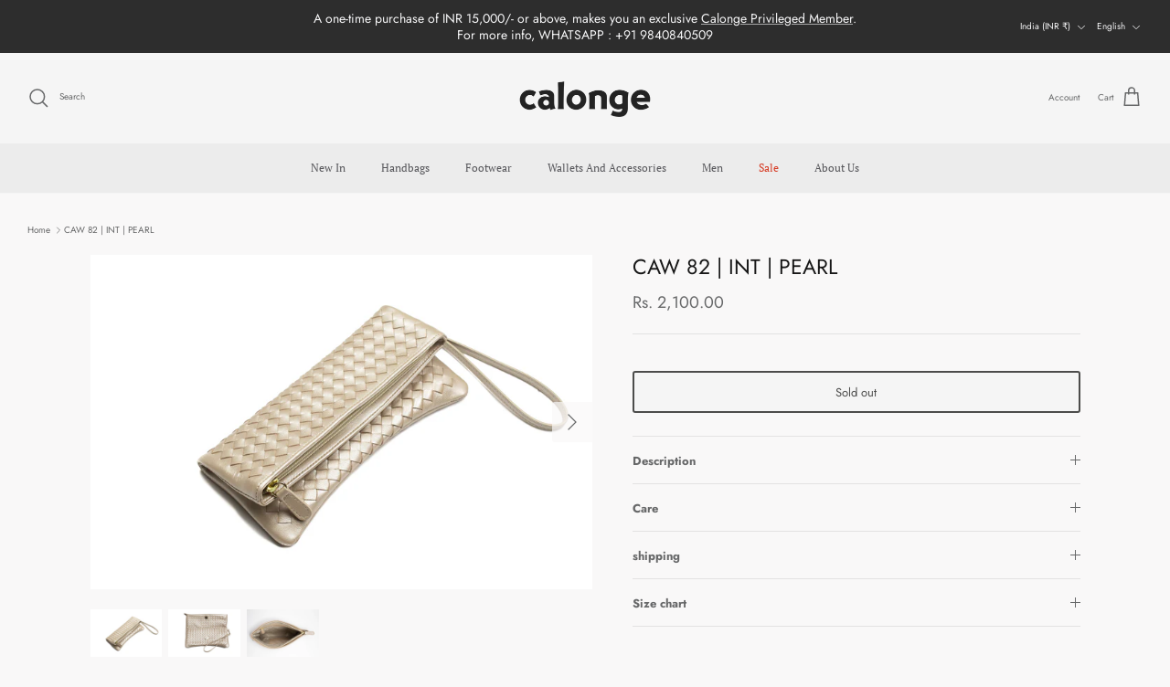

--- FILE ---
content_type: text/javascript
request_url: https://cdn.starapps.studio/apps/vsk/calonge1/data.js
body_size: 77259
content:
"use strict";"undefined"==typeof window.starapps_data&&(window.starapps_data={}),"undefined"==typeof window.starapps_data.product_groups&&(window.starapps_data.product_groups=[{"id":4904140,"products_preset_id":595916,"collections_swatch":"custom_swatch","group_name":"1622 top handle","option_name":"","collections_preset_id":595922,"display_position":"top","products_swatch":"first_product_image","mobile_products_preset_id":595916,"mobile_products_swatch":"first_product_image","mobile_collections_preset_id":595922,"mobile_collections_swatch":"custom_swatch","same_products_preset_for_mobile":true,"same_collections_preset_for_mobile":true,"option_values":[{"id":8804333977839,"option_value":null,"handle":"ca-1622-top-handle-metallic-champagne","published":true,"swatch_src":"file","swatch_value":null},{"id":8804335091951,"option_value":null,"handle":"ca-1622-top-handle-umber-multi","published":true,"swatch_src":"file","swatch_value":null},{"id":8804335780079,"option_value":null,"handle":"ca-1622-top-handle-moss","published":true,"swatch_src":"file","swatch_value":null},{"id":8804335878383,"option_value":null,"handle":"ca-1622-top-handle-chocolate","published":true,"swatch_src":"file","swatch_value":null},{"id":8805131059439,"option_value":null,"handle":"ca-1622-top-handle-bag-umber-multi-b","published":true,"swatch_src":"file","swatch_value":null},{"id":8805131518191,"option_value":null,"handle":"ca-1622-top-handle-bag-umber-multi-v1","published":true,"swatch_src":"file","swatch_value":null}]},{"id":4904120,"products_preset_id":595916,"collections_swatch":"custom_swatch","group_name":"1634 small tote","option_name":"","collections_preset_id":595922,"display_position":"top","products_swatch":"first_product_image","mobile_products_preset_id":595916,"mobile_products_swatch":"first_product_image","mobile_collections_preset_id":595922,"mobile_collections_swatch":"custom_swatch","same_products_preset_for_mobile":true,"same_collections_preset_for_mobile":true,"option_values":[{"id":8804352164079,"option_value":null,"handle":"ca-1634-small-tote-moss","published":true,"swatch_src":"file","swatch_value":null},{"id":8805021483247,"option_value":null,"handle":"ca-1634-small-tote-light-beige","published":true,"swatch_src":"file","swatch_value":null},{"id":8805021909231,"option_value":null,"handle":"ca-1634-small-tote-olive","published":true,"swatch_src":"file","swatch_value":null},{"id":8805022499055,"option_value":null,"handle":"ca-1634-small-tote-black","published":true,"swatch_src":"file","swatch_value":null},{"id":8805094392047,"option_value":null,"handle":"ca-1634-small-tote-bag-tan","published":true,"swatch_src":"file","swatch_value":null},{"id":8805094523119,"option_value":null,"handle":"ca-1634-small-tote-bag-navy-multi","published":true,"swatch_src":"file","swatch_value":null},{"id":8805094621423,"option_value":null,"handle":"ca-1634-small-tote-bag-olive-multi","published":true,"swatch_src":"file","swatch_value":null},{"id":8805094654191,"option_value":null,"handle":"ca-1634-small-tote-bag-brown","published":true,"swatch_src":"file","swatch_value":null},{"id":8805094719727,"option_value":null,"handle":"ca-1634-small-tote-bag-brick","published":true,"swatch_src":"file","swatch_value":null}]},{"id":3380177,"products_preset_id":595916,"collections_swatch":"custom_swatch","group_name":"BURNISHED | CARD HOLDER","option_name":"COLOUR","collections_preset_id":595922,"display_position":"top","products_swatch":"first_product_image","mobile_products_preset_id":595916,"mobile_products_swatch":"first_product_image","mobile_collections_preset_id":595922,"mobile_collections_swatch":"custom_swatch","same_products_preset_for_mobile":true,"same_collections_preset_for_mobile":true,"option_values":[{"id":7685996380399,"option_value":"HAZEL","handle":"card-holder-int-hazel","published":true,"swatch_src":"color","swatch_value":"#EB8E23"},{"id":7686001230063,"option_value":"CHOCOLATE","handle":"card-holder-burnished-chocolate","published":true,"swatch_src":"color","swatch_value":"#52290C"}]},{"id":6328638,"products_preset_id":595916,"collections_swatch":"custom_swatch","group_name":"ca 1","option_name":"COLOR","collections_preset_id":595922,"display_position":"top","products_swatch":"first_product_image","mobile_products_preset_id":595916,"mobile_products_swatch":"first_product_image","mobile_collections_preset_id":595922,"mobile_collections_swatch":"custom_swatch","same_products_preset_for_mobile":true,"same_collections_preset_for_mobile":true,"option_values":[{"id":9013186920687,"option_value":null,"handle":"ca-1-shoulder-bag-brown","published":true,"swatch_src":"file","swatch_value":null},{"id":9013189050607,"option_value":null,"handle":"ca-1-shoulder-bag-turquoise","published":true,"swatch_src":"file","swatch_value":null}]},{"id":3825197,"products_preset_id":595916,"collections_swatch":"custom_swatch","group_name":"CA 1","option_name":"COLOUR","collections_preset_id":595922,"display_position":"top","products_swatch":"first_product_image","mobile_products_preset_id":595916,"mobile_products_swatch":"first_product_image","mobile_collections_preset_id":595922,"mobile_collections_swatch":"custom_swatch","same_products_preset_for_mobile":true,"same_collections_preset_for_mobile":true,"option_values":[{"id":8223244976367,"option_value":"MOSS","handle":"ca-1-burnished-moss","published":true,"swatch_src":"file","swatch_value":null},{"id":8223245041903,"option_value":"RED","handle":"ca-1-burnished-red","published":true,"swatch_src":"file","swatch_value":null},{"id":8223244714223,"option_value":"COPPER","handle":"ca-1-burnished-copper","published":true,"swatch_src":"file","swatch_value":null},{"id":8223241208047,"option_value":"BLACK","handle":"ca-1-burnished-black","published":true,"swatch_src":"file","swatch_value":null},{"id":8223244681455,"option_value":"BROWN","handle":"ca-1-burnished-brown","published":true,"swatch_src":"color","swatch_value":"#A52A2A"},{"id":8238654259439,"option_value":"GUNMETAL","handle":"ca-1-burnished-gunmetal","published":true,"swatch_src":"file","swatch_value":null},{"id":8304334668015,"option_value":null,"handle":"ca-1-burnished-bronze","published":true,"swatch_src":"file","swatch_value":null},{"id":8304334078191,"option_value":null,"handle":"ca-1-burnished-pewter","published":true,"swatch_src":"file","swatch_value":null},{"id":8304333357295,"option_value":null,"handle":"ca-1-burnished-silver","published":true,"swatch_src":"file","swatch_value":null}]},{"id":3983624,"products_preset_id":595916,"collections_swatch":"custom_swatch","group_name":"CA 1034 | BURNISHED","option_name":"COLOUR","collections_preset_id":595922,"display_position":"top","products_swatch":"first_product_image","mobile_products_preset_id":595916,"mobile_products_swatch":"first_product_image","mobile_collections_preset_id":595922,"mobile_collections_swatch":"custom_swatch","same_products_preset_for_mobile":true,"same_collections_preset_for_mobile":true,"option_values":[{"id":8304441557231,"option_value":" SILVER","handle":"ca-1034-burnished-silver","published":true,"swatch_src":"file","swatch_value":null},{"id":8304443326703,"option_value":" PEWTER","handle":"ca-1034-burnished-pewter","published":true,"swatch_src":"file","swatch_value":null},{"id":8304443916527,"option_value":"BRONZE","handle":"ca-1034-burnished-bronze","published":true,"swatch_src":"file","swatch_value":null},{"id":8579754721519,"option_value":"METALLIC STEEL","handle":"ca-1034-burnished-metallic-steel","published":true,"swatch_src":"file","swatch_value":null}]},{"id":3775279,"products_preset_id":595916,"collections_swatch":"custom_swatch","group_name":"CA 1034 | INT","option_name":"Colour","collections_preset_id":595922,"display_position":"top","products_swatch":"first_product_image","mobile_products_preset_id":595916,"mobile_products_swatch":"first_product_image","mobile_collections_preset_id":595922,"mobile_collections_swatch":"custom_swatch","same_products_preset_for_mobile":true,"same_collections_preset_for_mobile":true,"option_values":[{"id":8182495740143,"option_value":"CREAM","handle":"ca-1034-int-cream","published":true,"swatch_src":"color","swatch_value":"#E8E4C8"},{"id":8182503211247,"option_value":" THYME","handle":"ca-1034-int-thyme","published":true,"swatch_src":"color","swatch_value":"#ADBC95"},{"id":8182505144559,"option_value":"TAUPE","handle":"ca-1034-int-taupe","published":true,"swatch_src":"color","swatch_value":"#E3DACA"},{"id":8182505636079,"option_value":"ROSE","handle":"ca-1034-int-rose","published":true,"swatch_src":"color","swatch_value":"#ED919C"},{"id":8182508945647,"option_value":"TAN","handle":"ca-1034-int-tan","published":true,"swatch_src":"color","swatch_value":"#D28C53"},{"id":8182510321903,"option_value":" WHITE","handle":"ca-1034-int-white","published":true,"swatch_src":"color","swatch_value":"#F8F8F8"},{"id":8182503473391,"option_value":null,"handle":"ca-1034-int-lime","published":true,"swatch_src":"color","swatch_value":"#E5F58C"}]},{"id":5710821,"products_preset_id":595916,"collections_swatch":"custom_swatch","group_name":"ca 1034 matt","option_name":"","collections_preset_id":595922,"display_position":"top","products_swatch":"first_product_image","mobile_products_preset_id":595916,"mobile_products_swatch":"first_product_image","mobile_collections_preset_id":595922,"mobile_collections_swatch":"custom_swatch","same_products_preset_for_mobile":true,"same_collections_preset_for_mobile":true,"option_values":[{"id":8949594947823,"option_value":"RED","handle":"ca-1034-shoulder-bag-red","published":true,"swatch_src":"file","swatch_value":null},{"id":8949600485615,"option_value":"CAMEL","handle":"ca-1034-shoulder-bag-camel","published":true,"swatch_src":"file","swatch_value":null},{"id":8949600616687,"option_value":" BLUSH","handle":"ca-1034-shoulder-bag-blush","published":true,"swatch_src":"file","swatch_value":null},{"id":8949600911599,"option_value":"CLAY","handle":"ca-1034-shoulder-bag-clay","published":true,"swatch_src":"file","swatch_value":null},{"id":8949601206511,"option_value":" UMBER","handle":"ca-1034-shoulder-bag-umber","published":true,"swatch_src":"file","swatch_value":null},{"id":8949601304815,"option_value":"SKY","handle":"ca-1034-shoulder-bag-sky","published":true,"swatch_src":"file","swatch_value":null},{"id":8949601599727,"option_value":"PASTEL YELLOW","handle":"ca-1034-shoulder-bag-pastel-yellow","published":true,"swatch_src":"file","swatch_value":null},{"id":8949601730799,"option_value":"ALOE","handle":"ca-1034-shoulder-bag-aloe","published":true,"swatch_src":"file","swatch_value":null},{"id":8939018223855,"option_value":null,"handle":"ca-1034-matt-beige-multi-copy-1","published":true,"swatch_src":"file","swatch_value":null},{"id":8958525669615,"option_value":null,"handle":"ca-1034-shoulder-bag-aloe-copy","published":true,"swatch_src":"file","swatch_value":null}]},{"id":4143707,"products_preset_id":595916,"collections_swatch":"custom_swatch","group_name":"CA 1034 | MOULINET TLD","option_name":"Colour","collections_preset_id":595922,"display_position":"top","products_swatch":"first_product_image","mobile_products_preset_id":595916,"mobile_products_swatch":"first_product_image","mobile_collections_preset_id":595922,"mobile_collections_swatch":"custom_swatch","same_products_preset_for_mobile":true,"same_collections_preset_for_mobile":true,"option_values":[{"id":7910762217711,"option_value":"BLACK","handle":"ca-1034-moulinet-tld-black","published":true,"swatch_src":"file","swatch_value":null},{"id":8442951303407,"option_value":"SANDAL","handle":"ca-1034-mignon-moulinet-forest-copy","published":true,"swatch_src":"file","swatch_value":null},{"id":8450273378543,"option_value":" PEAR","handle":"ca-1034-mignon-moulinet-pear","published":true,"swatch_src":"file","swatch_value":null},{"id":8450274918639,"option_value":"BLACK","handle":"ca-1034-mignon-moulinet-black","published":true,"swatch_src":"file","swatch_value":null}]},{"id":3785909,"products_preset_id":595916,"collections_swatch":"custom_swatch","group_name":"CA 1034 | WOVEN TLD","option_name":"COLOUR","collections_preset_id":595922,"display_position":"top","products_swatch":"first_product_image","mobile_products_preset_id":595916,"mobile_products_swatch":"first_product_image","mobile_collections_preset_id":595922,"mobile_collections_swatch":"custom_swatch","same_products_preset_for_mobile":true,"same_collections_preset_for_mobile":true,"option_values":[{"id":8191292014831,"option_value":"WINE","handle":"ca-1034-woven-tld-wine","published":true,"swatch_src":"color","swatch_value":"#9B3046"},{"id":8191292801263,"option_value":" OLIVE","handle":"ca-1034-woven-tld-olive","published":true,"swatch_src":"color","swatch_value":"#5B6238"},{"id":8191292997871,"option_value":"CREAM","handle":"ca-1034-woven-tld-cream","published":true,"swatch_src":"color","swatch_value":"#F6F2D5"}]},{"id":4904157,"products_preset_id":595916,"collections_swatch":"custom_swatch","group_name":"ca 1102","option_name":"","collections_preset_id":595922,"display_position":"top","products_swatch":"first_product_image","mobile_products_preset_id":595916,"mobile_products_swatch":"first_product_image","mobile_collections_preset_id":595922,"mobile_collections_swatch":"custom_swatch","same_products_preset_for_mobile":true,"same_collections_preset_for_mobile":true,"option_values":[{"id":8804330799343,"option_value":"","handle":"ca-1102-top-handle-metallic-champagne","published":true,"swatch_src":"file","swatch_value":null},{"id":8804332175599,"option_value":"","handle":"ca-1102-top-handle-chocolate","published":true,"swatch_src":"file","swatch_value":null},{"id":8804332503279,"option_value":"","handle":"ca-1102-top-handle-black","published":true,"swatch_src":"file","swatch_value":null},{"id":8804332929263,"option_value":"","handle":"ca-1102-top-handle-black-multi","published":true,"swatch_src":"file","swatch_value":null},{"id":8817478664431,"option_value":"","handle":"ca-1102-top-handle-bag-umber-multi-b","published":true,"swatch_src":"file","swatch_value":null},{"id":8817478893807,"option_value":"","handle":"ca-1102-top-handle-bag-umber-multi-v1","published":true,"swatch_src":"file","swatch_value":null}]},{"id":3825204,"products_preset_id":595916,"collections_swatch":"custom_swatch","group_name":"CA 1102 | BURNISHED","option_name":"COLOUR","collections_preset_id":595922,"display_position":"top","products_swatch":"first_product_image","mobile_products_preset_id":595916,"mobile_products_swatch":"first_product_image","mobile_collections_preset_id":595922,"mobile_collections_swatch":"custom_swatch","same_products_preset_for_mobile":true,"same_collections_preset_for_mobile":true,"option_values":[{"id":8223243469039,"option_value":"BROWN","handle":"ca-1102-burnished-brown","published":true,"swatch_src":"file","swatch_value":null},{"id":8223246745839,"option_value":"BLACK","handle":"ca-1102-burnished-black","published":true,"swatch_src":"file","swatch_value":null},{"id":8223246942447,"option_value":"COPPER","handle":"ca-1102-burnished-copper","published":true,"swatch_src":"file","swatch_value":null},{"id":8223247925487,"option_value":" RED","handle":"ca-1102-burnished-red","published":true,"swatch_src":"file","swatch_value":null},{"id":8223247991023,"option_value":"MOSS","handle":"ca-1102-burnished-moss","published":true,"swatch_src":"file","swatch_value":null},{"id":8239564194031,"option_value":"GUNMETAL","handle":"ca-1102-burnished-gunmetal","published":true,"swatch_src":"file","swatch_value":null}]},{"id":4377325,"products_preset_id":595916,"collections_swatch":"custom_swatch","group_name":"CA 1102 | MOULINET","option_name":"COLOR","collections_preset_id":595922,"display_position":"top","products_swatch":"first_product_image","mobile_products_preset_id":595916,"mobile_products_swatch":"first_product_image","mobile_collections_preset_id":595922,"mobile_collections_swatch":"custom_swatch","same_products_preset_for_mobile":true,"same_collections_preset_for_mobile":true,"option_values":[{"id":8688370516207,"option_value":"","handle":"ca-1102-mignon-moulinet-red","published":true,"swatch_src":"file","swatch_value":null},{"id":8688372777199,"option_value":"","handle":"ca-1102-mignon-moulinet-soya","published":true,"swatch_src":"file","swatch_value":null},{"id":8688373498095,"option_value":"","handle":"ca-1102-mignon-moulinet-salmon","published":true,"swatch_src":"file","swatch_value":null},{"id":8688373858543,"option_value":"","handle":"ca-1102-mignon-moulinet-bark","published":true,"swatch_src":"file","swatch_value":null},{"id":8688374284527,"option_value":"","handle":"ca-1102-mignon-moulinet-champagne","published":true,"swatch_src":"file","swatch_value":null},{"id":8688374644975,"option_value":"","handle":"ca-1102-mignon-moulinet-taupe","published":true,"swatch_src":"file","swatch_value":null},{"id":8688374907119,"option_value":"","handle":"ca-1102-mignon-moulinet-taupe-v1","published":true,"swatch_src":"file","swatch_value":null},{"id":8688375267567,"option_value":"","handle":"ca-1102-mignon-moulinet-mud","published":true,"swatch_src":"file","swatch_value":null},{"id":8688375922927,"option_value":"","handle":"ca-1102-mignon-moulinet-powder","published":true,"swatch_src":"file","swatch_value":null}]},{"id":5710812,"products_preset_id":595916,"collections_swatch":"custom_swatch","group_name":"ca 1136 matt","option_name":"","collections_preset_id":595922,"display_position":"top","products_swatch":"first_product_image","mobile_products_preset_id":595916,"mobile_products_swatch":"first_product_image","mobile_collections_preset_id":595922,"mobile_collections_swatch":"custom_swatch","same_products_preset_for_mobile":true,"same_collections_preset_for_mobile":true,"option_values":[{"id":8949602451695,"option_value":"RED","handle":"ca-1136-tote-bag-red","published":true,"swatch_src":"file","swatch_value":null},{"id":8949603205359,"option_value":"CAMEL","handle":"ca-1136-tote-bag-camel","published":true,"swatch_src":"file","swatch_value":null},{"id":8949603270895,"option_value":"BLUSH","handle":"ca-1136-tote-bag-blush","published":true,"swatch_src":"file","swatch_value":null},{"id":8949603401967,"option_value":"CLAY","handle":"ca-1136-tote-bag-clay","published":true,"swatch_src":"file","swatch_value":null},{"id":8949603565807,"option_value":"UMBER","handle":"ca-1136-tote-bag-umber","published":true,"swatch_src":"file","swatch_value":null},{"id":8949603631343,"option_value":" SKY","handle":"ca-1136-tote-bag-sky","published":true,"swatch_src":"file","swatch_value":null},{"id":8949603696879,"option_value":" PASTEL YELLOW","handle":"ca-1136-tote-bag-pastel-yellow","published":true,"swatch_src":"file","swatch_value":null},{"id":8949603827951,"option_value":"ALOE","handle":"ca-1136-tote-bag-aloe","published":true,"swatch_src":"file","swatch_value":null},{"id":8958519345391,"option_value":"SUMMER MULT","handle":"ca-1136-tote-bag-aloe-copy","published":true,"swatch_src":"file","swatch_value":null}]},{"id":6583197,"products_preset_id":595916,"collections_swatch":"custom_swatch","group_name":"CA 1136 / TOTE","option_name":"","collections_preset_id":595922,"display_position":"top","products_swatch":"first_product_image","mobile_products_preset_id":595916,"mobile_products_swatch":"first_product_image","mobile_collections_preset_id":595922,"mobile_collections_swatch":"custom_swatch","same_products_preset_for_mobile":true,"same_collections_preset_for_mobile":true,"option_values":[{"id":9123395535087,"option_value":null,"handle":"ca-1136-tote-bag-butter-yellow","published":true,"swatch_src":"file","swatch_value":null},{"id":9123397206255,"option_value":null,"handle":"ca-1136-tote-bag-chalk","published":true,"swatch_src":"file","swatch_value":null}]},{"id":3495389,"products_preset_id":595916,"collections_swatch":"custom_swatch","group_name":"CA 1136 | WOVEN TLD","option_name":"Colour","collections_preset_id":595922,"display_position":"top","products_swatch":"first_product_image","mobile_products_preset_id":595916,"mobile_products_swatch":"first_product_image","mobile_collections_preset_id":595922,"mobile_collections_swatch":"custom_swatch","same_products_preset_for_mobile":true,"same_collections_preset_for_mobile":true,"option_values":[{"id":8101021417711,"option_value":" OLIVE","handle":"ca-1136-woven-tld-olive","published":true,"swatch_src":"color","swatch_value":"#585F18"},{"id":8101522866415,"option_value":"WINE","handle":"ca-1136-woven-tld-wine","published":true,"swatch_src":"color","swatch_value":"#922945"},{"id":8101522931951,"option_value":"GREY","handle":"ca-1136-woven-tld-grey","published":true,"swatch_src":"color","swatch_value":"#9D9F8F"},{"id":8101522964719,"option_value":"BLACK","handle":"ca-1136-woven-tld-black","published":true,"swatch_src":"color","swatch_value":"#000000"},{"id":8101852807407,"option_value":"NUTMEG","handle":"ca-1136-woven-tld-nutmeg","published":true,"swatch_src":"color","swatch_value":"#AD6D3D"}]},{"id":3405625,"products_preset_id":595916,"collections_swatch":"custom_swatch","group_name":"CA 1141 | PLAIN","option_name":"Colour","collections_preset_id":595922,"display_position":"top","products_swatch":"first_product_image","mobile_products_preset_id":595916,"mobile_products_swatch":"first_product_image","mobile_collections_preset_id":595922,"mobile_collections_swatch":"custom_swatch","same_products_preset_for_mobile":true,"same_collections_preset_for_mobile":true,"option_values":[{"id":8096985612527,"option_value":"RED","handle":"ca-1411-plain-red","published":true,"swatch_src":"color","swatch_value":"#C51734"},{"id":8096987152623,"option_value":"BLACK","handle":"ca-1141-plain-black","published":true,"swatch_src":"color","swatch_value":"#000000"},{"id":8096987185391,"option_value":"BURGUNDY","handle":"ca-1141-plain-burgundy","published":true,"swatch_src":"color","swatch_value":"#673150"}]},{"id":6583199,"products_preset_id":595916,"collections_swatch":"custom_swatch","group_name":"CA 1168","option_name":"","collections_preset_id":595922,"display_position":"top","products_swatch":"first_product_image","mobile_products_preset_id":595916,"mobile_products_swatch":"first_product_image","mobile_collections_preset_id":595922,"mobile_collections_swatch":"custom_swatch","same_products_preset_for_mobile":true,"same_collections_preset_for_mobile":true,"option_values":[{"id":9123388326127,"option_value":null,"handle":"ca-1168-shoulder-bag-butter-yellow","published":true,"swatch_src":"file","swatch_value":null},{"id":9123390816495,"option_value":null,"handle":"ca-1168-tote-bag-chalk","published":true,"swatch_src":"file","swatch_value":null}]},{"id":4101391,"products_preset_id":595916,"collections_swatch":"custom_swatch","group_name":"CA 1170","option_name":"COLOR","collections_preset_id":595922,"display_position":"top","products_swatch":"first_product_image","mobile_products_preset_id":595916,"mobile_products_swatch":"first_product_image","mobile_collections_preset_id":595922,"mobile_collections_swatch":"custom_swatch","same_products_preset_for_mobile":true,"same_collections_preset_for_mobile":true,"option_values":[{"id":8399411282159,"option_value":"LIGHT MAUVE","handle":"ca-1170-int-mud-grey","published":true,"swatch_src":"color","swatch_value":"#CDBEBA"},{"id":8399414919407,"option_value":"PINK","handle":"ca-1170-int-pink","published":true,"swatch_src":"color","swatch_value":"#CB6C9B"},{"id":8399416459503,"option_value":"BRICK","handle":"ca-1170-int-brick","published":true,"swatch_src":"color","swatch_value":"#E05E34"},{"id":8399417934063,"option_value":"SAGE","handle":"ca-1170-int-sage","published":true,"swatch_src":"color","swatch_value":"#89AA87"},{"id":8399419146479,"option_value":"DARK TAUPE","handle":"ca-1170-int-dark-taupe","published":true,"swatch_src":"color","swatch_value":"#96796E"}]},{"id":4317323,"products_preset_id":595916,"collections_swatch":"custom_swatch","group_name":"CA 1170 | MIGNON MOULINET","option_name":"COLOUR","collections_preset_id":595922,"display_position":"top","products_swatch":"first_product_image","mobile_products_preset_id":595916,"mobile_products_swatch":"first_product_image","mobile_collections_preset_id":595922,"mobile_collections_swatch":"custom_swatch","same_products_preset_for_mobile":true,"same_collections_preset_for_mobile":true,"option_values":[{"id":8642717941999,"option_value":"BLACK","handle":"ca-1170-mignon-moulinet-black","published":true,"swatch_src":"file","swatch_value":null},{"id":8642726133999,"option_value":"PINK","handle":"ca-1170-mignon-moulinet-pink","published":true,"swatch_src":"file","swatch_value":null},{"id":8642727543023,"option_value":"GREY","handle":"ca-1170-mignon-moulinet-grey","published":true,"swatch_src":"file","swatch_value":null},{"id":8642728427759,"option_value":"PEAR","handle":"ca-1170-mignon-moulinet-pear","published":true,"swatch_src":"file","swatch_value":null},{"id":8642729378031,"option_value":"MAGHONY","handle":"ca-1170-mignon-moulinet-maghony","published":true,"swatch_src":"file","swatch_value":null},{"id":8642731016431,"option_value":"POWDER","handle":"ca-1170-mignon-moulinet-powder","published":true,"swatch_src":"file","swatch_value":null},{"id":8642731999471,"option_value":"SANDAL","handle":"ca-1170-mignon-moulinet-sandal","published":true,"swatch_src":"file","swatch_value":null},{"id":8642733113583,"option_value":"LIGHT SANDAL","handle":"ca-1170-mignon-moulinet-light-sandal","published":true,"swatch_src":"file","swatch_value":null},{"id":8642734719215,"option_value":"OLIVE","handle":"ca-1170-mignon-moulinet-olive","published":true,"swatch_src":"file","swatch_value":null},{"id":8642735931631,"option_value":"LIME","handle":"ca-1170-mignon-moulinet-lime","published":true,"swatch_src":"file","swatch_value":null},{"id":8642736980207,"option_value":"NICOTINE","handle":"ca-1170-mignon-moulinet-nicotine","published":true,"swatch_src":"file","swatch_value":null}]},{"id":4101385,"products_preset_id":595916,"collections_swatch":"custom_swatch","group_name":"CA 1204","option_name":"COLOR","collections_preset_id":595922,"display_position":"top","products_swatch":"first_product_image","mobile_products_preset_id":595916,"mobile_products_swatch":"first_product_image","mobile_collections_preset_id":595922,"mobile_collections_swatch":"custom_swatch","same_products_preset_for_mobile":true,"same_collections_preset_for_mobile":true,"option_values":[{"id":8389505286383,"option_value":"ORANGE","handle":"ca-1204-int-orange","published":true,"swatch_src":"color","swatch_value":"#F16612"},{"id":8399368782063,"option_value":"BRICK","handle":"ca-1204-int-brick","published":true,"swatch_src":"color","swatch_value":"#E87B17"},{"id":8399393325295,"option_value":"PINK","handle":"ca-1204-int-pink","published":true,"swatch_src":"color","swatch_value":"#D87E98"},{"id":8399396897007,"option_value":"SAGE","handle":"ca-1204-int-sage","published":true,"swatch_src":"color","swatch_value":"#9AB9A4"},{"id":8399403155695,"option_value":"DARK TAUPE","handle":"ca-1204-int-dark-taupe","published":true,"swatch_src":"color","swatch_value":"#96796E"},{"id":8399391424751,"option_value":"LILAC","handle":"ca-1204-int-lilac","published":true,"swatch_src":"color","swatch_value":"#B69BCF"},{"id":8399392407791,"option_value":"LIGHT MAUVE","handle":"ca-1204-int-mud-grey","published":true,"swatch_src":"color","swatch_value":"#D1C7D8"}]},{"id":3365222,"products_preset_id":595916,"collections_swatch":"custom_swatch","group_name":"CA 1204 | INT","option_name":"COLOUR","collections_preset_id":595922,"display_position":"top","products_swatch":"first_product_image","mobile_products_preset_id":595916,"mobile_products_swatch":"first_product_image","mobile_collections_preset_id":595922,"mobile_collections_swatch":"custom_swatch","same_products_preset_for_mobile":true,"same_collections_preset_for_mobile":true,"option_values":[{"id":8073208365295,"option_value":"CORAL","handle":"ca-1204-int-coral","published":true,"swatch_src":"color","swatch_value":"#FFA97D"},{"id":8080874143983,"option_value":"TERRACOTTA","handle":"ca-1204-int-terracotta","published":true,"swatch_src":"color","swatch_value":"#A64829"},{"id":8080885252335,"option_value":"LIME GREEN","handle":"ca-1204-int-lime-green","published":true,"swatch_src":"color","swatch_value":"#BFEE0D"},{"id":8080885154031,"option_value":"MAGHONY","handle":"ca-1204-int-maghony","published":true,"swatch_src":"color","swatch_value":"#7C2411"}]},{"id":4143190,"products_preset_id":595916,"collections_swatch":"custom_swatch","group_name":"CA 1204 | MIGNON MOULINET","option_name":"Colour","collections_preset_id":595922,"display_position":"top","products_swatch":"first_product_image","mobile_products_preset_id":595916,"mobile_products_swatch":"first_product_image","mobile_collections_preset_id":595922,"mobile_collections_swatch":"custom_swatch","same_products_preset_for_mobile":true,"same_collections_preset_for_mobile":true,"option_values":[{"id":8450297069807,"option_value":"NICOTINE","handle":"ca-1204-moulinet-nicotine","published":true,"swatch_src":"file","swatch_value":null},{"id":8450301264111,"option_value":"OLIVE","handle":"ca-1204-mignon-moulinet-olive","published":true,"swatch_src":"file","swatch_value":null},{"id":8450303918319,"option_value":"POWDER","handle":"ca-1204-mignon-moulinet-powder","published":true,"swatch_src":"file","swatch_value":null},{"id":8450304737519,"option_value":"MAGHONY","handle":"ca-1204-mignon-moulinet-maghony","published":true,"swatch_src":"file","swatch_value":null},{"id":8450305032431,"option_value":"PEAR","handle":"ca-1204-mignon-moulinet-pear","published":true,"swatch_src":"file","swatch_value":null},{"id":8450305949935,"option_value":"CHAMPAGNE","handle":"ca-1204-mignon-moulinet-champagne","published":true,"swatch_src":"file","swatch_value":null},{"id":8450306638063,"option_value":"GREEN","handle":"ca-1204-mignon-moulinet-green","published":true,"swatch_src":"file","swatch_value":null},{"id":8450306998511,"option_value":"SKY","handle":"ca-1204-mignon-moulinet-sky","published":true,"swatch_src":"file","swatch_value":null},{"id":8450307391727,"option_value":"RED","handle":"ca-1204-mignon-moulinet-red","published":true,"swatch_src":"file","swatch_value":null},{"id":8450300641519,"option_value":"LIME","handle":"ca-1204-mignon-moulinet-lime","published":true,"swatch_src":"file","swatch_value":null},{"id":8450302902511,"option_value":"LIGHT SANDAL","handle":"ca-1204-mignon-moulinet-light-sandal","published":true,"swatch_src":"file","swatch_value":null},{"id":8450303295727,"option_value":"SANDAL","handle":"ca-1204-mignon-moulinet-sandal","published":true,"swatch_src":"file","swatch_value":null},{"id":8450305458415,"option_value":"INK","handle":"ca-1204-mignon-moulinet-ink","published":true,"swatch_src":"file","swatch_value":null}]},{"id":4166542,"products_preset_id":595916,"collections_swatch":"custom_swatch","group_name":"CA 1204 WOVEN FM5","option_name":"COLOR","collections_preset_id":595922,"display_position":"top","products_swatch":"first_product_image","mobile_products_preset_id":595916,"mobile_products_swatch":"first_product_image","mobile_collections_preset_id":595922,"mobile_collections_swatch":"custom_swatch","same_products_preset_for_mobile":true,"same_collections_preset_for_mobile":true,"option_values":[{"id":8488196014319,"option_value":"LIGHT GOLD","handle":"ca-1204-woven-fm5-gold","published":true,"swatch_src":"file","swatch_value":null},{"id":8488270692591,"option_value":"SILVER","handle":"ca-1204-woven-fm5-silver","published":true,"swatch_src":"file","swatch_value":null},{"id":8488271380719,"option_value":"PEWTER","handle":"ca-1204-woven-fm5-pewter","published":true,"swatch_src":"file","swatch_value":null},{"id":8488271708399,"option_value":"ROSE GOLD V1","handle":"ca-1204-woven-fm5-rose-gold-v1","published":true,"swatch_src":"file","swatch_value":null},{"id":8488272003311,"option_value":"ROSE GOLD","handle":"ca-1204-woven-fm5-rose-gold","published":true,"swatch_src":"file","swatch_value":null},{"id":8488272789743,"option_value":"DARK GOLD","handle":"ca-1204-woven-fm5-dark-gold","published":true,"swatch_src":"file","swatch_value":null},{"id":8488273084655,"option_value":"GOLD","handle":"ca-1204-woven-fm5-gold-1","published":true,"swatch_src":"file","swatch_value":null},{"id":8751143813359,"option_value":"METALLIC ROSE","handle":"ca-1204-woven-fm5-metallic-rose","published":true,"swatch_src":"file","swatch_value":null},{"id":8751144370415,"option_value":"METALLIC ORANGE","handle":"ca-1204-woven-fm5-metallic-orange","published":true,"swatch_src":"file","swatch_value":null},{"id":8751144599791,"option_value":"METALLIC BLUE","handle":"ca-1204-woven-fm5-metallic-blue","published":true,"swatch_src":"file","swatch_value":null}]},{"id":5657332,"products_preset_id":595916,"collections_swatch":"custom_swatch","group_name":"CA 1220","option_name":"COLOR","collections_preset_id":595922,"display_position":"top","products_swatch":"custom_swatch","mobile_products_preset_id":595916,"mobile_products_swatch":"custom_swatch","mobile_collections_preset_id":595922,"mobile_collections_swatch":"custom_swatch","same_products_preset_for_mobile":true,"same_collections_preset_for_mobile":true,"option_values":[{"id":8939034083567,"option_value":"GREEN","handle":"ca-1220-crossbody-green","published":true,"swatch_src":"file","swatch_value":null},{"id":8939036049647,"option_value":"BLUE GREY","handle":"ca-1220-crossbody-blue-grey","published":true,"swatch_src":"file","swatch_value":null},{"id":8939036344559,"option_value":"TAN","handle":"ca-1220-crossbody-tan","published":true,"swatch_src":"file","swatch_value":null},{"id":8939036737775,"option_value":" MUSTARD","handle":"ca-1220-crossbody-mustard","published":true,"swatch_src":"file","swatch_value":null},{"id":8939036967151,"option_value":"FOREST","handle":"ca-1220-crossbody-forest","published":true,"swatch_src":"file","swatch_value":null},{"id":8939037262063,"option_value":"LIGHT BRICK","handle":"ca-1220-crossbody-light-brick","published":true,"swatch_src":"file","swatch_value":null},{"id":8939037753583,"option_value":"BLUE","handle":"ca-1220-crossbody-blue","published":true,"swatch_src":"file","swatch_value":null},{"id":8939037950191,"option_value":"CHOCOLATE","handle":"ca-1220-crossbody-chocolate","published":true,"swatch_src":"file","swatch_value":null},{"id":8939038146799,"option_value":" SAGE","handle":"ca-1220-crossbody-sage","published":true,"swatch_src":"file","swatch_value":null},{"id":8958535663855,"option_value":"SUMMER MULTI","handle":"ca-1220-crossbody-sage-copy","published":true,"swatch_src":"file","swatch_value":null},{"id":8984156405999,"option_value":"BLACK MULTI","handle":"ca-1220-crossbody-summer-multi-copy","published":true,"swatch_src":"file","swatch_value":null},{"id":9015535141103,"option_value":"GOLD","handle":"ca-1220-crossbody-gold","published":true,"swatch_src":"file","swatch_value":null},{"id":9015536812271,"option_value":"METALLIC CHAMPAGNE","handle":"ca-1220-crossbody-metallic-champagne","published":true,"swatch_src":"file","swatch_value":null},{"id":9015537336559,"option_value":"PEWTER","handle":"ca-1220-crossbody-pewter","published":true,"swatch_src":"file","swatch_value":null}]},{"id":6557105,"products_preset_id":595916,"collections_swatch":"custom_swatch","group_name":"CA 1220 DJ","option_name":"","collections_preset_id":595922,"display_position":"top","products_swatch":"first_product_image","mobile_products_preset_id":595916,"mobile_products_swatch":"first_product_image","mobile_collections_preset_id":595922,"mobile_collections_swatch":"custom_swatch","same_products_preset_for_mobile":true,"same_collections_preset_for_mobile":true,"option_values":[{"id":9106429509871,"option_value":null,"handle":"ca-1220-crossbody-dj-black","published":true,"swatch_src":"file","swatch_value":null},{"id":9106431967471,"option_value":null,"handle":"ca-1220-crossbody-dj-olive","published":true,"swatch_src":"file","swatch_value":null},{"id":9106433376495,"option_value":null,"handle":"ca-1220-crossbody-dj-umber","published":true,"swatch_src":"file","swatch_value":null},{"id":9106435539183,"option_value":null,"handle":"ca-1220-crossbody-dj-tan","published":true,"swatch_src":"file","swatch_value":null},{"id":9106437472495,"option_value":null,"handle":"ca-1220-crossbody-dj-brown","published":true,"swatch_src":"file","swatch_value":null}]},{"id":3365228,"products_preset_id":595916,"collections_swatch":"custom_swatch","group_name":"CA 1220 | EMBOSSED PRINT","option_name":"COLOUR","collections_preset_id":595922,"display_position":"top","products_swatch":"first_product_image","mobile_products_preset_id":595916,"mobile_products_swatch":"first_product_image","mobile_collections_preset_id":595922,"mobile_collections_swatch":"custom_swatch","same_products_preset_for_mobile":true,"same_collections_preset_for_mobile":true,"option_values":[{"id":8077490520303,"option_value":"EARTH","handle":"ca-1220-embossed-print-earth","published":true,"swatch_src":"color","swatch_value":"#FF4B12"},{"id":8077491536111,"option_value":"CHOCOLATE","handle":"ca-1220-embossed-print-chocolate","published":true,"swatch_src":"color","swatch_value":"#69435A"},{"id":8077491601647,"option_value":"HAZEL ","handle":"ca-1220-embossed-print-hazel","published":true,"swatch_src":"color","swatch_value":"#E7701D"},{"id":8077491929327,"option_value":"BURGANDY","handle":"ca-1220-embossed-print-burgandy","published":true,"swatch_src":"color","swatch_value":"#7C4672"},{"id":8093676830959,"option_value":"PYTHON","handle":"ca-1220-hair-on-python","published":true,"swatch_src":"file","swatch_value":null}]},{"id":3390478,"products_preset_id":595916,"collections_swatch":"custom_swatch","group_name":"CA 1220 | HAIR ON","option_name":"Colour","collections_preset_id":595922,"display_position":"top","products_swatch":"first_product_image","mobile_products_preset_id":595916,"mobile_products_swatch":"first_product_image","mobile_collections_preset_id":595922,"mobile_collections_swatch":"custom_swatch","same_products_preset_for_mobile":true,"same_collections_preset_for_mobile":true,"option_values":[{"id":8093625221359,"option_value":"BLACK","handle":"ca-1220-hair-on-black","published":true,"swatch_src":"color","swatch_value":"#000000"},{"id":8093673980143,"option_value":"ORANGE","handle":"ca-1220-hair-on-orange","published":true,"swatch_src":"color","swatch_value":"#FF8600"},{"id":8093674275055,"option_value":"ROSE","handle":"ca-1220-hair-on-rose","published":true,"swatch_src":"color","swatch_value":"#ECC0D6"},{"id":8093674504431,"option_value":"ANIMAL PRINT V1","handle":"ca-1220-hair-on-animal-print-v1","published":true,"swatch_src":"file","swatch_value":null},{"id":8093675520239,"option_value":"ANIMAL PRINT V2","handle":"ca-1220-hair-on-animal-print-v2","published":true,"swatch_src":"file","swatch_value":null},{"id":8093675815151,"option_value":"ANIMAL PRINT V3","handle":"ca-1220-hair-on-animal-print-v3","published":true,"swatch_src":"file","swatch_value":null},{"id":8094206460143,"option_value":"ANIMAL PRINT V4","handle":"ca-1220-hair-on-animal-print-v4","published":true,"swatch_src":"file","swatch_value":null}]},{"id":3495395,"products_preset_id":595916,"collections_swatch":"custom_swatch","group_name":"CA 1220 | WOVEN TLD","option_name":"Colour","collections_preset_id":595922,"display_position":"top","products_swatch":"first_product_image","mobile_products_preset_id":595916,"mobile_products_swatch":"first_product_image","mobile_collections_preset_id":595922,"mobile_collections_swatch":"custom_swatch","same_products_preset_for_mobile":true,"same_collections_preset_for_mobile":true,"option_values":[{"id":8101493342447,"option_value":"OLIVE","handle":"ca-1220-woven-tld-olive","published":true,"swatch_src":"color","swatch_value":"#585F18"},{"id":8101517230319,"option_value":"WINE","handle":"ca-1220-woven-tld-wine","published":true,"swatch_src":"color","swatch_value":"#922945"},{"id":8101517361391,"option_value":"GREY","handle":"ca-1220-woven-tld-grey","published":true,"swatch_src":"color","swatch_value":"#9D9F8F"},{"id":8101517459695,"option_value":"BLACK","handle":"ca-1220-woven-tld-black","published":true,"swatch_src":"color","swatch_value":"#000000"},{"id":8101879283951,"option_value":"NUTMEG","handle":"ca-1220-woven-tld-nutmeg","published":true,"swatch_src":"color","swatch_value":"#AD6D3D"}]},{"id":3365233,"products_preset_id":595916,"collections_swatch":"custom_swatch","group_name":"CA 1239 | INT","option_name":"","collections_preset_id":595922,"display_position":"top","products_swatch":"first_product_image","mobile_products_preset_id":595916,"mobile_products_swatch":"first_product_image","mobile_collections_preset_id":595922,"mobile_collections_swatch":"custom_swatch","same_products_preset_for_mobile":true,"same_collections_preset_for_mobile":true,"option_values":[{"id":8076543262959,"option_value":"SUEDE SANDAL","handle":"ca-1239-int-suede-sandal","published":true,"swatch_src":"color","swatch_value":"#FFA90F"},{"id":8076542083311,"option_value":"SANDAL","handle":"ca-1239-int-sandal","published":true,"swatch_src":"color","swatch_value":"#FFAD19"},{"id":8076542640367,"option_value":"SUEDE TERRACOTTA","handle":"ca-1239-int-terracotta","published":true,"swatch_src":"color","swatch_value":"#AA4F37"}]},{"id":3365232,"products_preset_id":595916,"collections_swatch":"custom_swatch","group_name":"CA 1239 | SUEDE MATT","option_name":"Colour","collections_preset_id":595922,"display_position":"top","products_swatch":"first_product_image","mobile_products_preset_id":595916,"mobile_products_swatch":"first_product_image","mobile_collections_preset_id":595922,"mobile_collections_swatch":"custom_swatch","same_products_preset_for_mobile":true,"same_collections_preset_for_mobile":true,"option_values":[{"id":8068616683759,"option_value":" LIGHT MAUVE","handle":"ca-1239-suede-light-mauve","published":true,"swatch_src":"color","swatch_value":"#BDA8BD"},{"id":8068616945903,"option_value":"ORANGE","handle":"ca-1239-suede-orange","published":true,"swatch_src":"color","swatch_value":"#FF711B"}]},{"id":3983528,"products_preset_id":595916,"collections_swatch":"custom_swatch","group_name":"CA 1244 | BURNISHED","option_name":"COLOR","collections_preset_id":595922,"display_position":"top","products_swatch":"first_product_image","mobile_products_preset_id":595916,"mobile_products_swatch":"first_product_image","mobile_collections_preset_id":595922,"mobile_collections_swatch":"custom_swatch","same_products_preset_for_mobile":true,"same_collections_preset_for_mobile":true,"option_values":[{"id":8304353542383,"option_value":null,"handle":"ca-1244-burnished-silver","published":true,"swatch_src":"file","swatch_value":null},{"id":8304354656495,"option_value":null,"handle":"ca-1244-burnished-pewter","published":true,"swatch_src":"file","swatch_value":null},{"id":8304355115247,"option_value":null,"handle":"ca-1244-burnished-bronze","published":true,"swatch_src":"file","swatch_value":null}]},{"id":5710822,"products_preset_id":595916,"collections_swatch":"custom_swatch","group_name":"ca 1244 matt","option_name":"","collections_preset_id":595922,"display_position":"top","products_swatch":"first_product_image","mobile_products_preset_id":595916,"mobile_products_swatch":"first_product_image","mobile_collections_preset_id":595922,"mobile_collections_swatch":"custom_swatch","same_products_preset_for_mobile":true,"same_collections_preset_for_mobile":true,"option_values":[{"id":8949600977135,"option_value":"RED","handle":"ca-1244-tote-bag-red","published":true,"swatch_src":"file","swatch_value":null},{"id":8949602124015,"option_value":"CAMEL","handle":"ca-1244-tote-bag-camel","published":true,"swatch_src":"file","swatch_value":null},{"id":8949602386159,"option_value":"BLUSH","handle":"ca-1244-tote-bag-blush","published":true,"swatch_src":"file","swatch_value":null},{"id":8949602418927,"option_value":"CLAY","handle":"ca-1244-tote-bag-clay","published":true,"swatch_src":"file","swatch_value":null},{"id":8949602615535,"option_value":" UMBER","handle":"ca-1244-tote-bag-umber","published":true,"swatch_src":"file","swatch_value":null},{"id":8949602681071,"option_value":" SKY","handle":"ca-1244-tote-bag-sky","published":true,"swatch_src":"file","swatch_value":null},{"id":8949602812143,"option_value":"PASTEL YELLOW","handle":"ca-1244-tote-bag-pastel-yellow","published":false,"swatch_src":"file","swatch_value":null},{"id":8949603008751,"option_value":"ALOE","handle":"ca-1244-tote-bag-aloe","published":true,"swatch_src":"file","swatch_value":null},{"id":8958523900143,"option_value":"SUMMER MULTI","handle":"ca-1244-tote-bag-aloe-copy","published":true,"swatch_src":"file","swatch_value":null}]},{"id":4143708,"products_preset_id":595916,"collections_swatch":"custom_swatch","group_name":"CA 1244 | MIGNON MOULINET","option_name":"Colour","collections_preset_id":595922,"display_position":"top","products_swatch":"first_product_image","mobile_products_preset_id":595916,"mobile_products_swatch":"first_product_image","mobile_collections_preset_id":595922,"mobile_collections_swatch":"custom_swatch","same_products_preset_for_mobile":true,"same_collections_preset_for_mobile":true,"option_values":[{"id":8450294153455,"option_value":"SANDAL","handle":"ca-1244-mignon-moulinet-sandal","published":true,"swatch_src":"file","swatch_value":null},{"id":8450294710511,"option_value":"BLACK","handle":"ca-1244-mignon-moulinet-black","published":true,"swatch_src":"file","swatch_value":null},{"id":8450277376239,"option_value":"PEAR","handle":"ca-1244-mignon-moulinet-pear","published":true,"swatch_src":"file","swatch_value":null}]},{"id":4172165,"products_preset_id":595916,"collections_swatch":"custom_swatch","group_name":"CA 1244 | WOVEN","option_name":"Colour","collections_preset_id":595922,"display_position":"top","products_swatch":"first_product_image","mobile_products_preset_id":595916,"mobile_products_swatch":"first_product_image","mobile_collections_preset_id":595922,"mobile_collections_swatch":"custom_swatch","same_products_preset_for_mobile":true,"same_collections_preset_for_mobile":true,"option_values":[{"id":8509609410799,"option_value":"SILVER","handle":"ca-1244-woven-silver","published":true,"swatch_src":"file","swatch_value":null},{"id":8509614194927,"option_value":"PEWTER","handle":"ca-1244-woven-pewter","published":true,"swatch_src":"file","swatch_value":null},{"id":8509615112431,"option_value":"ORANGE","handle":"ca-1244-woven-orange","published":true,"swatch_src":"file","swatch_value":null},{"id":8509616685295,"option_value":"ORANGE","handle":"ca-1244-tf-weave-orange","published":true,"swatch_src":"file","swatch_value":null},{"id":8509618192623,"option_value":"BLUE","handle":"ca-1244-woven-blue","published":true,"swatch_src":"file","swatch_value":null},{"id":8509619863791,"option_value":"BLUE","handle":"ca-1244-tf-weave-blue","published":true,"swatch_src":"file","swatch_value":null},{"id":8509635723503,"option_value":"FLAME","handle":"ca-1244-woven-brick","published":true,"swatch_src":"file","swatch_value":null},{"id":8509622092015,"option_value":"FLAME","handle":"ca-1244-tf-weave-brick","published":true,"swatch_src":"file","swatch_value":null},{"id":8509636575471,"option_value":"LIME GREEN","handle":"ca-1244-woven-lime-green","published":true,"swatch_src":"file","swatch_value":null},{"id":8509623238895,"option_value":"LIME GREEN","handle":"ca-1244-tf-weave-lime-green","published":true,"swatch_src":"file","swatch_value":null},{"id":8509637853423,"option_value":"CANDY","handle":"ca-1244-woven-candy","published":true,"swatch_src":"file","swatch_value":null},{"id":8509624254703,"option_value":"CANDY","handle":"ca-1244-tf-weave-candy","published":true,"swatch_src":"file","swatch_value":null},{"id":8509638836463,"option_value":"NUTMEG","handle":"ca-1244-woven-nutmeg","published":true,"swatch_src":"file","swatch_value":null},{"id":8509628088559,"option_value":"NUTMEG","handle":"ca-1244-tf-weave-nutmeg","published":true,"swatch_src":"file","swatch_value":null}]},{"id":3495373,"products_preset_id":595916,"collections_swatch":"custom_swatch","group_name":"CA 1244 | WOVEN TLD","option_name":"Colour","collections_preset_id":595922,"display_position":"top","products_swatch":"first_product_image","mobile_products_preset_id":595916,"mobile_products_swatch":"first_product_image","mobile_collections_preset_id":595922,"mobile_collections_swatch":"custom_swatch","same_products_preset_for_mobile":true,"same_collections_preset_for_mobile":true,"option_values":[{"id":8101022826735,"option_value":" OLIVE","handle":"ca-1244-woven-tld-olive","published":true,"swatch_src":"color","swatch_value":"#585F18"},{"id":8101521883375,"option_value":"GREY","handle":"ca-1244-woven-tld-grey","published":true,"swatch_src":"color","swatch_value":"#9D9F8F"},{"id":8101521948911,"option_value":"WINE","handle":"ca-1244-woven-tld-wine","published":true,"swatch_src":"color","swatch_value":"#922945"},{"id":8101522112751,"option_value":"BLACK","handle":"ca-1244-woven-tld-black","published":true,"swatch_src":"color","swatch_value":"#000000"},{"id":8101866373359,"option_value":"NUTMEG","handle":"ca-1244-woven-tld-nutmeg","published":true,"swatch_src":"color","swatch_value":"#AD6D3D"}]},{"id":3495367,"products_preset_id":595916,"collections_swatch":"custom_swatch","group_name":"CA 1276 | WOVEN TLD","option_name":"Colour","collections_preset_id":595922,"display_position":"top","products_swatch":"first_product_image","mobile_products_preset_id":595916,"mobile_products_swatch":"first_product_image","mobile_collections_preset_id":595922,"mobile_collections_swatch":"custom_swatch","same_products_preset_for_mobile":true,"same_collections_preset_for_mobile":true,"option_values":[{"id":8101030265071,"option_value":"OLIVE","handle":"ca-1276-woven-tld-olive","published":true,"swatch_src":"color","swatch_value":"#585F18"},{"id":8101521653999,"option_value":"WINE","handle":"ca-1276-woven-tld-wine","published":true,"swatch_src":"color","swatch_value":"#922945"},{"id":8101521686767,"option_value":"GREY","handle":"ca-1276-woven-tld-grey","published":true,"swatch_src":"color","swatch_value":"#9D9F8F"},{"id":8101521719535,"option_value":"BLACK","handle":"ca-1276-woven-tld-black","published":true,"swatch_src":"color","swatch_value":"#000000"},{"id":8101866504431,"option_value":"NUTMEG","handle":"ca-1276-woven-tld-nutmeg","published":true,"swatch_src":"color","swatch_value":"#AD6D3D"}]},{"id":3758502,"products_preset_id":595920,"collections_swatch":"custom_swatch","group_name":"CA 1321 |","option_name":"color","collections_preset_id":595926,"display_position":"top","products_swatch":"first_product_image","mobile_products_preset_id":595920,"mobile_products_swatch":"first_product_image","mobile_collections_preset_id":595926,"mobile_collections_swatch":"custom_swatch","same_products_preset_for_mobile":true,"same_collections_preset_for_mobile":true,"option_values":[{"id":8170703454447,"option_value":"BARK","handle":"ca-1321-int-bark","published":true,"swatch_src":"color","swatch_value":"#50353C"},{"id":8170703519983,"option_value":"BROWN","handle":"ca-1321-int-brown","published":true,"swatch_src":"color","swatch_value":"#913F45"},{"id":8170703585519,"option_value":"CHOCOLATE","handle":"ca-1321-int-chocolate","published":true,"swatch_src":"color","swatch_value":"#7B172C"},{"id":8170703651055,"option_value":"PINK","handle":"ca-1321-int-pink","published":true,"swatch_src":"color","swatch_value":"#E45CA1"},{"id":8170704208111,"option_value":"PURPLE","handle":"ca-1321-int-purple","published":true,"swatch_src":"color","swatch_value":"#5B27A1"},{"id":8170704306415,"option_value":"TURQUOISE","handle":"ca-1321-int-turquoise","published":true,"swatch_src":"color","swatch_value":"#40E0D0"},{"id":8170704371951,"option_value":"POWDER BLUE","handle":"ca-1321-int-powder-blue","published":true,"swatch_src":"color","swatch_value":"#4AA2C6"},{"id":8170704503023,"option_value":"ORANGE","handle":"ca-1321-int-orange","published":true,"swatch_src":"color","swatch_value":"#F3822E"},{"id":8096988627183,"option_value":"BLACK","handle":"ca-1321-int-black","published":true,"swatch_src":"color","swatch_value":"#000000"},{"id":8096988496111,"option_value":"BLUE","handle":"ca-1321-int-blue","published":true,"swatch_src":"color","swatch_value":"#67E0D3"},{"id":8093240918255,"option_value":" TAN","handle":"ca-1321-int-tan","published":true,"swatch_src":"color","swatch_value":"#CD853F"}]},{"id":4927166,"products_preset_id":595916,"collections_swatch":"custom_swatch","group_name":"CA 1321 - CONVERTIBLE SLING BAG","option_name":"COLOR","collections_preset_id":595922,"display_position":"top","products_swatch":"first_product_image","mobile_products_preset_id":595916,"mobile_products_swatch":"first_product_image","mobile_collections_preset_id":595922,"mobile_collections_swatch":"custom_swatch","same_products_preset_for_mobile":true,"same_collections_preset_for_mobile":true,"option_values":[{"id":8811730796783,"option_value":"LILAC","handle":"ca-1321-convertible-sling-bag-lilac","published":true,"swatch_src":"file","swatch_value":null},{"id":8811731452143,"option_value":"LIME","handle":"ca-1321-convertible-sling-bag-lime","published":true,"swatch_src":"file","swatch_value":null},{"id":8811731714287,"option_value":"BEIGE","handle":"ca-1321-convertible-sling-bag-lilac-1","published":true,"swatch_src":"file","swatch_value":null},{"id":8811732107503,"option_value":"BLUSH","handle":"ca-1321-convertible-sling-bag-blush","published":true,"swatch_src":"file","swatch_value":null},{"id":8811732566255,"option_value":"PINK","handle":"ca-1321-convertible-sling-bag-pink","published":true,"swatch_src":"file","swatch_value":null},{"id":8811732730095,"option_value":"DARK CREAM","handle":"ca-1321-convertible-sling-bag-dark-cream","published":true,"swatch_src":"file","swatch_value":null},{"id":8811733057775,"option_value":"TURQUOISE","handle":"ca-1321-convertible-sling-bag-turquoise","published":true,"swatch_src":"file","swatch_value":null},{"id":8811733418223,"option_value":"SIMPLY TAUPE","handle":"ca-1321-convertible-sling-bag-simply-taupe","published":true,"swatch_src":"file","swatch_value":null},{"id":8811733811439,"option_value":"OLIVE","handle":"ca-1321-convertible-sling-bag-olive","published":true,"swatch_src":"file","swatch_value":null},{"id":8811734106351,"option_value":"NEW TERRA","handle":"ca-1321-convertible-sling-bag-new-terra","published":true,"swatch_src":"file","swatch_value":null},{"id":8811734401263,"option_value":"GREY","handle":"ca-1321-convertible-sling-bag-grey","published":true,"swatch_src":"file","swatch_value":null},{"id":8811734827247,"option_value":"TAN","handle":"ca-1321-convertible-sling-bag-tan","published":true,"swatch_src":"file","swatch_value":null},{"id":8811735285999,"option_value":"RED","handle":"ca-1321-convertible-sling-bag-red","published":true,"swatch_src":"file","swatch_value":null}]},{"id":3389176,"products_preset_id":595916,"collections_swatch":"custom_swatch","group_name":"CA 1321 | INT","option_name":"COLOR","collections_preset_id":595922,"display_position":"top","products_swatch":"first_product_image","mobile_products_preset_id":595916,"mobile_products_swatch":"first_product_image","mobile_collections_preset_id":595922,"mobile_collections_swatch":"custom_swatch","same_products_preset_for_mobile":true,"same_collections_preset_for_mobile":true,"option_values":[{"id":8093233283311,"option_value":" RED","handle":"ca-1321-int-red","published":true,"swatch_src":"color","swatch_value":"#D5123A"},{"id":8093234692335,"option_value":"METALLIC GREY","handle":"ca-1321-int-metallic-grey","published":true,"swatch_src":"file","swatch_value":null},{"id":8093234790639,"option_value":" BLUE GREY","handle":"ca-1321-int-blue-grey","published":true,"swatch_src":"color","swatch_value":"#C1DED2"},{"id":8093241016559,"option_value":"OLIVE","handle":"ca-1321-int-olive","published":true,"swatch_src":"color","swatch_value":"#305C34"},{"id":8096988365039,"option_value":"RED V1","handle":"ca-1321-int-red-v1","published":true,"swatch_src":"color","swatch_value":"#BD1638"},{"id":8096988397807,"option_value":"TAUPE","handle":"ca-1321-int-taupe","published":true,"swatch_src":"color","swatch_value":"#D6CAC9"},{"id":8096988266735,"option_value":"MIDNIGHT BLUE","handle":"ca-1321-int-midnight-blue","published":true,"swatch_src":"color","swatch_value":"#280783"},{"id":8096988561647,"option_value":"MEADOW","handle":"ca-1321-int-meadow","published":true,"swatch_src":"color","swatch_value":"#1D3106"},{"id":8096988725487,"option_value":"MEADOW V1","handle":"ca-1321-int-meadow-v1","published":true,"swatch_src":"color","swatch_value":"#3D491D"}]},{"id":3361954,"products_preset_id":595916,"collections_swatch":"custom_swatch","group_name":"CA 1321 | OCTO WEAVE","option_name":"Colour","collections_preset_id":595922,"display_position":"top","products_swatch":"last_product_image","mobile_products_preset_id":595916,"mobile_products_swatch":"last_product_image","mobile_collections_preset_id":595922,"mobile_collections_swatch":"custom_swatch","same_products_preset_for_mobile":true,"same_collections_preset_for_mobile":true,"option_values":[{"id":8028911632623,"option_value":"Flamingo","handle":"ca-1321-octo-weave-flamingo","published":true,"swatch_src":"color","swatch_value":"#F1BFB8"},{"id":8028911829231,"option_value":"Stone","handle":"ca-1321-octo-weave-grey","published":true,"swatch_src":"color","swatch_value":"#AAA8A7"},{"id":8028911894767,"option_value":"Powder","handle":"ca-1321-octo-weave-powder","published":true,"swatch_src":"color","swatch_value":"#D9D7D7"},{"id":8076561252591,"option_value":"Beige","handle":"ca-1321-octo-weave-beige-1","published":true,"swatch_src":"color","swatch_value":"#F5D2A8"},{"id":8076562202863,"option_value":"lagoon","handle":"ca-1321-octo-weave-lagoon","published":true,"swatch_src":"color","swatch_value":"#227CAB"},{"id":8076561973487,"option_value":"orange","handle":"ca-1321-octo-weave-orange-1","published":true,"swatch_src":"color","swatch_value":"#FF5514"},{"id":8076561678575,"option_value":"Caramel","handle":"ca-1321-octo-weave-caramel-1","published":true,"swatch_src":"color","swatch_value":"#E0865A"}]},{"id":4166577,"products_preset_id":595916,"collections_swatch":"custom_swatch","group_name":"CA 1321 WOVEN FM5","option_name":"COLOR","collections_preset_id":595922,"display_position":"top","products_swatch":"first_product_image","mobile_products_preset_id":595916,"mobile_products_swatch":"first_product_image","mobile_collections_preset_id":595922,"mobile_collections_swatch":"custom_swatch","same_products_preset_for_mobile":true,"same_collections_preset_for_mobile":true,"option_values":[{"id":8488284586223,"option_value":"SILVER","handle":"ca-1321-woven-fm5-silver","published":true,"swatch_src":"file","swatch_value":null},{"id":8488286257391,"option_value":"PEWTER","handle":"ca-1321-woven-fm5-pewter","published":true,"swatch_src":"file","swatch_value":null},{"id":8488286290159,"option_value":"ROSE GOLD V1","handle":"ca-1321-woven-fm5-rose-gold-v1","published":true,"swatch_src":"file","swatch_value":null},{"id":8488288387311,"option_value":"ROSE GOLD","handle":"ca-1321-woven-fm5-rose-gold","published":true,"swatch_src":"file","swatch_value":null},{"id":8488289272047,"option_value":"LIGHT GOLD","handle":"ca-1321-woven-fm5-light-gold","published":true,"swatch_src":"file","swatch_value":null},{"id":8488289403119,"option_value":"DARK GOLD","handle":"ca-1321-woven-fm5-dark-gold","published":true,"swatch_src":"file","swatch_value":null},{"id":8488289435887,"option_value":"GOLD","handle":"ca-1321-woven-fm5-gold","published":true,"swatch_src":"file","swatch_value":null},{"id":8758526804207,"option_value":"YELLOW","handle":"ca-1321-woven-fm5-yellow","published":true,"swatch_src":"file","swatch_value":null},{"id":8758527131887,"option_value":"DENIM","handle":"ca-1321-woven-fm5-denim","published":true,"swatch_src":"file","swatch_value":null},{"id":8758528245999,"option_value":"METALLIC MINT","handle":"ca-1321-woven-fm5-pastel-mint","published":true,"swatch_src":"file","swatch_value":null},{"id":8758528671983,"option_value":"METALLIC BLUE","handle":"ca-1321-woven-fm5-metallic-blue","published":true,"swatch_src":"file","swatch_value":null}]},{"id":4927132,"products_preset_id":595916,"collections_swatch":"custom_swatch","group_name":"CA 1322 - CONVERTIBLE SLING BAG","option_name":"COLOR","collections_preset_id":595922,"display_position":"top","products_swatch":"first_product_image","mobile_products_preset_id":595916,"mobile_products_swatch":"first_product_image","mobile_collections_preset_id":595922,"mobile_collections_swatch":"custom_swatch","same_products_preset_for_mobile":true,"same_collections_preset_for_mobile":true,"option_values":[{"id":8811736301807,"option_value":"LILAC","handle":"ca-1322-convertible-sling-bag-lilac","published":true,"swatch_src":"file","swatch_value":null},{"id":8811737481455,"option_value":"LIME","handle":"ca-1322-convertible-sling-bag-lime","published":true,"swatch_src":"file","swatch_value":null},{"id":8811738628335,"option_value":"BEIGE","handle":"ca-1322-convertible-sling-bag-beige","published":true,"swatch_src":"file","swatch_value":null},{"id":8811739054319,"option_value":"BLUSH","handle":"ca-1322-convertible-sling-bag-blush","published":true,"swatch_src":"file","swatch_value":null},{"id":8811739447535,"option_value":"PINK","handle":"ca-1322-convertible-sling-bag-pink","published":true,"swatch_src":"file","swatch_value":null},{"id":8811739807983,"option_value":"DARK CREAM","handle":"ca-1322-convertible-sling-bag-dark-cream","published":true,"swatch_src":"file","swatch_value":null},{"id":8811740332271,"option_value":"RED","handle":"ca-1322-convertible-sling-bag-red","published":true,"swatch_src":"file","swatch_value":null},{"id":8811740922095,"option_value":"GREY","handle":"ca-1322-convertible-sling-bag-grey","published":true,"swatch_src":"file","swatch_value":null},{"id":8811741544687,"option_value":"","handle":"ca-1322-convertible-sling-bag-dark-brown","published":true,"swatch_src":"file","swatch_value":null}]},{"id":3389177,"products_preset_id":595916,"collections_swatch":"custom_swatch","group_name":"CA 1322 | INT","option_name":"COLOR","collections_preset_id":595922,"display_position":"top","products_swatch":"first_product_image","mobile_products_preset_id":595916,"mobile_products_swatch":"first_product_image","mobile_collections_preset_id":595922,"mobile_collections_swatch":"custom_swatch","same_products_preset_for_mobile":true,"same_collections_preset_for_mobile":true,"option_values":[{"id":8093539827951,"option_value":"RED","handle":"ca-1322-int-red","published":true,"swatch_src":"color","swatch_value":"#DF253F"},{"id":8093540942063,"option_value":"BLUE GREY","handle":"ca-1322-int-blue-grey","published":true,"swatch_src":"color","swatch_value":"#B6E0DD"},{"id":8093541138671,"option_value":"HAZEL","handle":"ca-1322-int-hazel","published":true,"swatch_src":"color","swatch_value":"#CF6E25"},{"id":8093541400815,"option_value":"TAN","handle":"ca-1322-int-tan-1","published":true,"swatch_src":"color","swatch_value":"#C17827"},{"id":8093541728495,"option_value":"MULBERRY","handle":"ca-1322-int-mulberry-1","published":true,"swatch_src":"color","swatch_value":"#6B252F"},{"id":8093541826799,"option_value":"FOREST","handle":"ca-1322-int-forest-1","published":true,"swatch_src":"color","swatch_value":"#1C3E11"},{"id":8093541859567,"option_value":"NAVY","handle":"ca-1322-int-navy","published":true,"swatch_src":"color","swatch_value":"#262859"},{"id":8093541957871,"option_value":"MEADOW","handle":"ca-1322-int-meadow","published":true,"swatch_src":"color","swatch_value":"#1B3618"},{"id":8096988987631,"option_value":"SLIVER","handle":"ca-1322-int-sliver","published":true,"swatch_src":"file","swatch_value":null},{"id":8096989053167,"option_value":"BLACK","handle":"ca-1322-int-black","published":true,"swatch_src":"color","swatch_value":"#000000"},{"id":8096989085935,"option_value":"METALLIC RUST","handle":"ca-1322-int-metallic-rust","published":true,"swatch_src":"color","swatch_value":"#AA4C35"},{"id":8096989151471,"option_value":"METALLIC LED","handle":"ca-1322-int-metallic-led","published":true,"swatch_src":"color","swatch_value":"#423A3B"},{"id":8096989249775,"option_value":"BRONZE","handle":"ca-1322-int-bronze","published":true,"swatch_src":"file","swatch_value":null},{"id":8073209479407,"option_value":"CORAL","handle":"ca-1322-int-coral","published":true,"swatch_src":"color","swatch_value":"#FFAB73"}]},{"id":3361943,"products_preset_id":595916,"collections_swatch":"custom_swatch","group_name":"CA 1322 | OCTO WEAVE","option_name":"Colour","collections_preset_id":595922,"display_position":"top","products_swatch":"first_product_image","mobile_products_preset_id":595916,"mobile_products_swatch":"first_product_image","mobile_collections_preset_id":595922,"mobile_collections_swatch":"custom_swatch","same_products_preset_for_mobile":true,"same_collections_preset_for_mobile":true,"option_values":[{"id":8044810928367,"option_value":"flamingo","handle":"ca-1322-octo-weave-flamingo","published":true,"swatch_src":"color","swatch_value":"#F1BFB8"},{"id":8028909961455,"option_value":"Stone","handle":"ca-1322-octo-weave-grey","published":true,"swatch_src":"color","swatch_value":"#AAA8A7"},{"id":8028912091375,"option_value":"Powder","handle":"ca-1322-octo-weave-powder","published":true,"swatch_src":"color","swatch_value":"#D9D7D7"},{"id":8076563415279,"option_value":"Beige","handle":"ca-1322-octo-weave-beige-1","published":true,"swatch_src":"color","swatch_value":"#F5D2A8"},{"id":8076564398319,"option_value":"Lagoon","handle":"ca-1322-octo-weave-lagoon","published":true,"swatch_src":"color","swatch_value":"#227CAB"},{"id":8076564005103,"option_value":"orange","handle":"ca-1322-octo-weave-orange-1","published":true,"swatch_src":"color","swatch_value":"#FF5514"},{"id":8076563710191,"option_value":"caramel","handle":"ca-1322-octo-weave-caramel-1","published":true,"swatch_src":"color","swatch_value":"#E0865A"},{"id":8028912287983,"option_value":"Brown","handle":"ca-1322-octo-weave-brown-1","published":true,"swatch_src":"color","swatch_value":"#5A2914"}]},{"id":4166581,"products_preset_id":595916,"collections_swatch":"custom_swatch","group_name":"CA 1322 WOVEN FM5","option_name":"COLOR","collections_preset_id":595922,"display_position":"top","products_swatch":"first_product_image","mobile_products_preset_id":595916,"mobile_products_swatch":"first_product_image","mobile_collections_preset_id":595922,"mobile_collections_swatch":"custom_swatch","same_products_preset_for_mobile":true,"same_collections_preset_for_mobile":true,"option_values":[{"id":8485317443823,"option_value":"PEWTER","handle":"ca-1322-int-pewter","published":true,"swatch_src":"file","swatch_value":null},{"id":8488345108719,"option_value":"SILVER","handle":"ca-1322-woven-fm5-silver","published":true,"swatch_src":"file","swatch_value":null},{"id":8488345207023,"option_value":"ROSE GOLD V1","handle":"ca-1322-woven-fm5-rose-gold-v1","published":true,"swatch_src":"file","swatch_value":null},{"id":8488345305327,"option_value":"ROSE GOLD","handle":"ca-1322-woven-fm5-rose-gold","published":true,"swatch_src":"file","swatch_value":null},{"id":8488347959535,"option_value":"LIGHT GOLD","handle":"ca-1322-woven-fm5-light-gold","published":true,"swatch_src":"file","swatch_value":null},{"id":8488348418287,"option_value":"DARK GOLD","handle":"ca-1322-woven-fm5-dark-gold","published":true,"swatch_src":"file","swatch_value":null},{"id":8488348647663,"option_value":"GOLD","handle":"ca-1322-woven-fm5-gold","published":true,"swatch_src":"file","swatch_value":null},{"id":8758891348207,"option_value":"METALLIC BLUE","handle":"ca-1322-woven-fm5-metallic-blue","published":true,"swatch_src":"file","swatch_value":null},{"id":8758889545967,"option_value":"METALLIC MINT","handle":"ca-1322-woven-fm5-metallic-mint","published":true,"swatch_src":"file","swatch_value":null},{"id":8758529982703,"option_value":"DENIM","handle":"ca-1322-woven-fm5-denim","published":true,"swatch_src":"file","swatch_value":null},{"id":8758530146543,"option_value":"SAGE","handle":"ca-1322-woven-fm5-sage","published":true,"swatch_src":"file","swatch_value":null},{"id":8758529786095,"option_value":"YELLOW","handle":"ca-1322-woven-fm5-yellow","published":true,"swatch_src":"file","swatch_value":null}]},{"id":3495402,"products_preset_id":595916,"collections_swatch":"custom_swatch","group_name":"CA 1322 | WOVEN TLD","option_name":"Colour","collections_preset_id":595922,"display_position":"top","products_swatch":"first_product_image","mobile_products_preset_id":595916,"mobile_products_swatch":"first_product_image","mobile_collections_preset_id":595922,"mobile_collections_swatch":"custom_swatch","same_products_preset_for_mobile":true,"same_collections_preset_for_mobile":true,"option_values":[{"id":8101494915311,"option_value":"OLIVE","handle":"ca-1322-woven-tld-olive","published":true,"swatch_src":"color","swatch_value":"#585F18"},{"id":8101519720687,"option_value":"WINE","handle":"ca-1322-woven-tld-wine","published":true,"swatch_src":"color","swatch_value":"#922945"},{"id":8101519786223,"option_value":"GREY","handle":"ca-1322-woven-tld-grey","published":true,"swatch_src":"color","swatch_value":"#9D9F8F"},{"id":8101520441583,"option_value":"BLACK","handle":"ca-1322-woven-tld-black","published":true,"swatch_src":"color","swatch_value":"#000000"},{"id":8101878104303,"option_value":"NUTMEG","handle":"ca-1322-woven-tld-nutmeg","published":true,"swatch_src":"color","swatch_value":"#AD6D3D"}]},{"id":4802649,"products_preset_id":595916,"collections_swatch":"custom_swatch","group_name":"CA 1332 octo","option_name":"","collections_preset_id":595922,"display_position":"top","products_swatch":"first_product_image","mobile_products_preset_id":595916,"mobile_products_swatch":"first_product_image","mobile_collections_preset_id":595922,"mobile_collections_swatch":"custom_swatch","same_products_preset_for_mobile":true,"same_collections_preset_for_mobile":true,"option_values":[{"id":8789655027951,"option_value":"METALLIC COPPER","handle":"ca-1332-octo-top-handle-bag-metallic-copper","published":false,"swatch_src":"file","swatch_value":null},{"id":8789654012143,"option_value":"BLACK","handle":"ca-1332-octo-top-handle-bag-black","published":false,"swatch_src":"file","swatch_value":null},{"id":8789655585007,"option_value":"METALLIC  PEWTER","handle":"ca-1332-octo-top-handle-bag-metallic-pewter","published":false,"swatch_src":"file","swatch_value":null},{"id":8789655650543,"option_value":"METALLIC ROSE GOLD","handle":"ca-1332-octo-top-handle-bag-metallic-rose-gold","published":false,"swatch_src":"file","swatch_value":null},{"id":9036322865391,"option_value":null,"handle":"ca-1332-octo-top-handle-bag-off-white","published":false,"swatch_src":"file","swatch_value":null},{"id":9036322930927,"option_value":null,"handle":"ca-1332-octo-top-handle-bag-thyme","published":false,"swatch_src":"file","swatch_value":null},{"id":9036322996463,"option_value":null,"handle":"ca-1332-octo-top-handle-bag-blue-grey","published":false,"swatch_src":"file","swatch_value":null},{"id":9036323029231,"option_value":null,"handle":"ca-1332-octo-top-handle-bag-orchid","published":false,"swatch_src":"file","swatch_value":null},{"id":9036323094767,"option_value":null,"handle":"ca-1332-octo-top-handle-bag-green","published":false,"swatch_src":"file","swatch_value":null}]},{"id":3362985,"products_preset_id":595916,"collections_swatch":"custom_swatch","group_name":"CA 1332 | OCTO","option_name":"Colour","collections_preset_id":595922,"display_position":"top","products_swatch":"first_product_image","mobile_products_preset_id":595916,"mobile_products_swatch":"first_product_image","mobile_collections_preset_id":595922,"mobile_collections_swatch":"custom_swatch","same_products_preset_for_mobile":true,"same_collections_preset_for_mobile":true,"option_values":[{"id":8082191548655,"option_value":"Black","handle":"ca-1332-octo-weave-black","published":true,"swatch_src":"color","swatch_value":"#000000"},{"id":8082191909103,"option_value":"Nutmeg","handle":"ca-1332-octo-weave-nutmeg","published":true,"swatch_src":"color","swatch_value":"#77513A"},{"id":8082191941871,"option_value":"Soya","handle":"ca-1332-octo-weave-soya","published":true,"swatch_src":"color","swatch_value":"#BB9670"},{"id":7904398967023,"option_value":"Beige","handle":"ca-1332-octo-weave-beige","published":true,"swatch_src":"color","swatch_value":"#F5D0A3"},{"id":7904400081135,"option_value":"Lilac","handle":"ca-1332-octo-weave-lilac","published":true,"swatch_src":"color","swatch_value":"#D4ABDE"},{"id":8082191614191,"option_value":"Hazel","handle":"ca-1332-octo-weave-hazel","published":true,"swatch_src":"color","swatch_value":"#CC823D"},{"id":8082191843567,"option_value":"Tan Brown","handle":"ca-1332-octo-weave-tan-brown","published":true,"swatch_src":"color","swatch_value":"#76510C"},{"id":8118651814127,"option_value":" METALLIC CHAMPAGNE","handle":"ca-1332-octo-weave-metallic-champagne","published":true,"swatch_src":"file","swatch_value":null},{"id":8118652043503,"option_value":"METALLIC BRONZE","handle":"ca-1332-octo-weave-metallic-bronze","published":true,"swatch_src":"file","swatch_value":null}]},{"id":3365225,"products_preset_id":595916,"collections_swatch":"custom_swatch","group_name":"CA 1352 | PLAIN","option_name":"COLOUR","collections_preset_id":595922,"display_position":"top","products_swatch":"first_product_image","mobile_products_preset_id":595916,"mobile_products_swatch":"first_product_image","mobile_collections_preset_id":595922,"mobile_collections_swatch":"custom_swatch","same_products_preset_for_mobile":true,"same_collections_preset_for_mobile":true,"option_values":[{"id":8080891347183,"option_value":"METALLIC EARTH","handle":"ca-1352-plain-metallic-earth","published":true,"swatch_src":"color","swatch_value":"#AA3111"},{"id":8080891281647,"option_value":"TAN","handle":"ca-1352-plain-tan","published":true,"swatch_src":"color","swatch_value":"#BB7646"},{"id":8080890953967,"option_value":"BURGANDY","handle":"ca-1352-plain-burgandy","published":true,"swatch_src":"color","swatch_value":"#673255"},{"id":8080890364143,"option_value":"METALLIC AQUA","handle":"ca-1352-plain-metallic-aqua","published":true,"swatch_src":"color","swatch_value":"#48D0B6"},{"id":8080890003695,"option_value":"PALE PINK","handle":"ca-1352-plain-pale-pink","published":true,"swatch_src":"color","swatch_value":"#F4B8B8"}]},{"id":3365220,"products_preset_id":595916,"collections_swatch":"custom_swatch","group_name":"CA 1383 | CROC PRINT","option_name":"COLOUR","collections_preset_id":595922,"display_position":"top","products_swatch":"first_product_image","mobile_products_preset_id":595916,"mobile_products_swatch":"first_product_image","mobile_collections_preset_id":595922,"mobile_collections_swatch":"custom_swatch","same_products_preset_for_mobile":true,"same_collections_preset_for_mobile":true,"option_values":[{"id":8077460898031,"option_value":"BRUNT ORANGE","handle":"ca-1383-croc-print-brunt-orange","published":true,"swatch_src":"color","swatch_value":"#C7361E"},{"id":8077460963567,"option_value":"MULBERRY","handle":"ca-1383-croc-print-mulberry","published":true,"swatch_src":"color","swatch_value":"#690A3C"},{"id":8077461061871,"option_value":"TURQUOISE","handle":"ca-1383-croc-print-turquoise","published":true,"swatch_src":"color","swatch_value":"#38C3B5"},{"id":8077461094639,"option_value":"SALMON","handle":"ca-1383-croc-print-salmon","published":true,"swatch_src":"color","swatch_value":"#EF7D74"},{"id":8077461127407,"option_value":"TAN","handle":"ca-1383-croc-print-tan","published":true,"swatch_src":"color","swatch_value":"#CB7C33"}]},{"id":3825203,"products_preset_id":595916,"collections_swatch":"custom_swatch","group_name":"CA 1414 | BURNISHED","option_name":"COLOUR","collections_preset_id":595922,"display_position":"top","products_swatch":"first_product_image","mobile_products_preset_id":595916,"mobile_products_swatch":"first_product_image","mobile_collections_preset_id":595922,"mobile_collections_swatch":"custom_swatch","same_products_preset_for_mobile":true,"same_collections_preset_for_mobile":true,"option_values":[{"id":8223243534575,"option_value":"BLACK","handle":"ca-1414-burnished-black-1","published":true,"swatch_src":"file","swatch_value":null},{"id":8223244222703,"option_value":"BROWN","handle":"ca-1414-burnished-brown","published":true,"swatch_src":"file","swatch_value":null},{"id":8223244321007,"option_value":"COPPER","handle":"ca-1414-burnished-copper","published":true,"swatch_src":"file","swatch_value":null},{"id":8223244353775,"option_value":"MOSS","handle":"ca-1414-burnished-moss","published":true,"swatch_src":"file","swatch_value":null},{"id":8223244615919,"option_value":"RED","handle":"ca-1414-burnished-red-1","published":true,"swatch_src":"file","swatch_value":null},{"id":8238655242479,"option_value":"GUNMETAL","handle":"ca-1414-burnished-gunmetal","published":true,"swatch_src":"file","swatch_value":null}]},{"id":4927163,"products_preset_id":595916,"collections_swatch":"custom_swatch","group_name":"Ca 1414 octo","option_name":"COLOUR","collections_preset_id":595922,"display_position":"top","products_swatch":"first_product_image","mobile_products_preset_id":595916,"mobile_products_swatch":"first_product_image","mobile_collections_preset_id":595922,"mobile_collections_swatch":"custom_swatch","same_products_preset_for_mobile":true,"same_collections_preset_for_mobile":true,"option_values":[{"id":8811675418863,"option_value":"","handle":"ca-1414-shoulder-bag-lilac","published":true,"swatch_src":"file","swatch_value":null},{"id":8811681120495,"option_value":"","handle":"ca-1414-shoulder-bag-lime","published":true,"swatch_src":"file","swatch_value":null},{"id":8811681939695,"option_value":"","handle":"ca-1414-shoulder-bag-beige","published":true,"swatch_src":"file","swatch_value":null},{"id":8811682365679,"option_value":"","handle":"ca-1414-shoulder-bag-blush","published":true,"swatch_src":"file","swatch_value":null},{"id":8811682693359,"option_value":"","handle":"ca-1414-shoulder-bag-pink","published":true,"swatch_src":"file","swatch_value":null},{"id":8811683348719,"option_value":"","handle":"ca-1414-shoulder-bag-red","published":true,"swatch_src":"file","swatch_value":null},{"id":8811683610863,"option_value":"","handle":"ca-1414-shoulder-bag-dark-brown","published":true,"swatch_src":"file","swatch_value":null},{"id":8811684004079,"option_value":"","handle":"ca-1414-shoulder-bag-lagoon","published":true,"swatch_src":"file","swatch_value":null}]},{"id":3362997,"products_preset_id":595916,"collections_swatch":"custom_swatch","group_name":"CA 1414 | OCTO","option_name":"COLOUR","collections_preset_id":595922,"display_position":"top","products_swatch":"first_product_image","mobile_products_preset_id":595916,"mobile_products_swatch":"first_product_image","mobile_collections_preset_id":595922,"mobile_collections_swatch":"custom_swatch","same_products_preset_for_mobile":true,"same_collections_preset_for_mobile":true,"option_values":[{"id":7934772805871,"option_value":"Orange","handle":"ca-1414-octo-orange","published":true,"swatch_src":"color","swatch_value":"#FF6A3E"},{"id":7934771429615,"option_value":"Coral","handle":"ca-1414-octo-coral","published":true,"swatch_src":"color","swatch_value":"#FF9E56"}]},{"id":3924555,"products_preset_id":595916,"collections_swatch":"custom_swatch","group_name":"CA 1416 | BURNISHED","option_name":"colour","collections_preset_id":595922,"display_position":"top","products_swatch":"first_product_image","mobile_products_preset_id":595916,"mobile_products_swatch":"first_product_image","mobile_collections_preset_id":595922,"mobile_collections_swatch":"custom_swatch","same_products_preset_for_mobile":true,"same_collections_preset_for_mobile":true,"option_values":[{"id":8276420362479,"option_value":"GUN METAL","handle":"ca-1416-burnished-gun-metal","published":true,"swatch_src":"file","swatch_value":null},{"id":8276424556783,"option_value":"COPPER","handle":"ca-1416-burnished-copper","published":true,"swatch_src":"file","swatch_value":null},{"id":8276424589551,"option_value":"BLACK","handle":"ca-1416-burnished-black","published":true,"swatch_src":"file","swatch_value":null},{"id":8276424622319,"option_value":"RED","handle":"ca-1416-burnished-red","published":true,"swatch_src":"file","swatch_value":null},{"id":8276424786159,"option_value":"MOSS","handle":"ca-1416-burnished-moss","published":true,"swatch_src":"file","swatch_value":null},{"id":8276424917231,"option_value":"BROWN","handle":"ca-1416-burnished-brown","published":true,"swatch_src":"file","swatch_value":null}]},{"id":3791862,"products_preset_id":595916,"collections_swatch":"custom_swatch","group_name":"CA 1419","option_name":"COLOR","collections_preset_id":595922,"display_position":"top","products_swatch":"first_product_image","mobile_products_preset_id":595916,"mobile_products_swatch":"first_product_image","mobile_collections_preset_id":595922,"mobile_collections_swatch":"custom_swatch","same_products_preset_for_mobile":true,"same_collections_preset_for_mobile":true,"option_values":[{"id":8198051954927,"option_value":"YELLOW","handle":"ca-1419-woven-padded-yellow","published":true,"swatch_src":"file","swatch_value":null},{"id":8198071058671,"option_value":"TOMATO","handle":"ca-1419-woven-padded-tomato","published":true,"swatch_src":"file","swatch_value":null},{"id":8198072828143,"option_value":"BLUE","handle":"ca-1419-woven-padded-blue","published":true,"swatch_src":"file","swatch_value":null},{"id":8198074368239,"option_value":"PASTEL GREEN","handle":"ca-1419-woven-padded-pastel-green","published":true,"swatch_src":"file","swatch_value":null},{"id":8198074695919,"option_value":"GREEN","handle":"ca-1419-woven-padded-green","published":true,"swatch_src":"file","swatch_value":null}]},{"id":3797733,"products_preset_id":595916,"collections_swatch":"custom_swatch","group_name":"CA 1420 | WOVEN PADDED","option_name":"COLOUR","collections_preset_id":595922,"display_position":"top","products_swatch":"first_product_image","mobile_products_preset_id":595916,"mobile_products_swatch":"first_product_image","mobile_collections_preset_id":595922,"mobile_collections_swatch":"custom_swatch","same_products_preset_for_mobile":true,"same_collections_preset_for_mobile":true,"option_values":[{"id":8203879383279,"option_value":"BLUE","handle":"ca-1420-woven-padded-blue","published":true,"swatch_src":"file","swatch_value":null},{"id":8203882889455,"option_value":"TOMATO","handle":"ca-1420-woven-padded-tomato","published":true,"swatch_src":"file","swatch_value":null},{"id":8203883348207,"option_value":"PASTEL GREEN","handle":"ca-1420-woven-padded-pastel-green","published":true,"swatch_src":"file","swatch_value":null},{"id":8203883512047,"option_value":"GREEN","handle":"ca-1420-woven-padded-green","published":true,"swatch_src":"file","swatch_value":null},{"id":8203883938031,"option_value":"YELLOW","handle":"ca-1420-woven-padded-yellow","published":true,"swatch_src":"file","swatch_value":null}]},{"id":3785700,"products_preset_id":595916,"collections_swatch":"custom_swatch","group_name":"CA 1422 | WOVEN LEATHER \u0026 RAFFIA","option_name":"COLOUR","collections_preset_id":595922,"display_position":"top","products_swatch":"first_product_image","mobile_products_preset_id":595916,"mobile_products_swatch":"first_product_image","mobile_collections_preset_id":595922,"mobile_collections_swatch":"custom_swatch","same_products_preset_for_mobile":true,"same_collections_preset_for_mobile":true,"option_values":[{"id":8191226282223,"option_value":"WHEAT","handle":"ca-1422-woven-tan-gradient-1","published":true,"swatch_src":"file","swatch_value":null},{"id":8191255904495,"option_value":"POWDER BLUE","handle":"ca-1422-woven-leather-raffia-powder-blue","published":true,"swatch_src":"file","swatch_value":null},{"id":8191289229551,"option_value":"GREY","handle":"ca-1422-woven-tld-grey","published":true,"swatch_src":"file","swatch_value":null},{"id":8191289819375,"option_value":"TAN","handle":"ca-1422-woven-dj-tan","published":true,"swatch_src":"file","swatch_value":null},{"id":8191291457775,"option_value":"TAN","handle":"ca-1422-matt-tan","published":true,"swatch_src":"file","swatch_value":null},{"id":8197146509551,"option_value":"UMBER","handle":"ca-1422-woven-dj-umber","published":true,"swatch_src":"file","swatch_value":null},{"id":8197146706159,"option_value":"BLACK","handle":"ca-1422-woven-dj-black","published":true,"swatch_src":"file","swatch_value":null},{"id":8197147099375,"option_value":"NAVY","handle":"ca-1422-woven-dj-navy","published":true,"swatch_src":"file","swatch_value":null},{"id":8197147132143,"option_value":"MIDNIGHT BLUE","handle":"ca-1422-woven-dj-midnight-blue","published":true,"swatch_src":"file","swatch_value":null}]},{"id":3495371,"products_preset_id":595916,"collections_swatch":"custom_swatch","group_name":"CA 1427 | WOVEN TLD","option_name":"Colour","collections_preset_id":595922,"display_position":"top","products_swatch":"first_product_image","mobile_products_preset_id":595916,"mobile_products_swatch":"first_product_image","mobile_collections_preset_id":595922,"mobile_collections_swatch":"custom_swatch","same_products_preset_for_mobile":true,"same_collections_preset_for_mobile":true,"option_values":[{"id":8101032132847,"option_value":" OLIVE","handle":"ca-1427-woven-tld-olive","published":true,"swatch_src":"color","swatch_value":"#585F18"},{"id":8101518115055,"option_value":"WINE","handle":"ca-1427-woven-tld-wine","published":true,"swatch_src":"color","swatch_value":"#922945"},{"id":8101518147823,"option_value":"GREY","handle":"ca-1427-woven-tld-grey","published":true,"swatch_src":"color","swatch_value":"#9D9F8F"},{"id":8101518213359,"option_value":"BLACK","handle":"ca-1427-woven-tld-black","published":true,"swatch_src":"color","swatch_value":"#000000"},{"id":8101878989039,"option_value":" NUTMEG","handle":"ca-1427-woven-tld-nutmeg","published":true,"swatch_src":"color","swatch_value":"#AD6D3D"}]},{"id":4512720,"products_preset_id":595916,"collections_swatch":"custom_swatch","group_name":"CA 1438","option_name":"COLOR","collections_preset_id":595922,"display_position":"top","products_swatch":"first_product_image","mobile_products_preset_id":595916,"mobile_products_swatch":"first_product_image","mobile_collections_preset_id":595922,"mobile_collections_swatch":"custom_swatch","same_products_preset_for_mobile":true,"same_collections_preset_for_mobile":true,"option_values":[{"id":8727707451631,"option_value":"BLUE","handle":"ca-1438-medium-dama-12-blue","published":true,"swatch_src":"file","swatch_value":null},{"id":8727707975919,"option_value":"BLACK","handle":"ca-1438-medium-dama-12-black-1","published":true,"swatch_src":"file","swatch_value":null},{"id":8727708401903,"option_value":"SOFT TAN","handle":"ca-1438-medium-dama-12-soft-tan","published":true,"swatch_src":"file","swatch_value":null},{"id":8727708467439,"option_value":"BEIGE","handle":"ca-1438-medium-dama-12-beige","published":true,"swatch_src":"file","swatch_value":null},{"id":8727708664047,"option_value":"BROWN","handle":"ca-1438-medium-dama-12-brown","published":true,"swatch_src":"file","swatch_value":null}]},{"id":5695850,"products_preset_id":595916,"collections_swatch":"custom_swatch","group_name":"Ca 1438 Medium","option_name":"","collections_preset_id":595922,"display_position":"top","products_swatch":"first_product_image","mobile_products_preset_id":595916,"mobile_products_swatch":"first_product_image","mobile_collections_preset_id":595922,"mobile_collections_swatch":"custom_swatch","same_products_preset_for_mobile":true,"same_collections_preset_for_mobile":true,"option_values":[{"id":8947140591855,"option_value":"","handle":"ca-1438-medium-tote-mulberry-copy","published":true,"swatch_src":"file","swatch_value":null},{"id":8947141181679,"option_value":"","handle":"ca-1438-medium-tote-forest","published":true,"swatch_src":"file","swatch_value":null},{"id":8947196068079,"option_value":"","handle":"ca-1438-medium-tote-mulberry","published":true,"swatch_src":"file","swatch_value":null}]},{"id":5695848,"products_preset_id":595916,"collections_swatch":"custom_swatch","group_name":"Ca 1438 Small","option_name":"","collections_preset_id":595922,"display_position":"top","products_swatch":"first_product_image","mobile_products_preset_id":595916,"mobile_products_swatch":"first_product_image","mobile_collections_preset_id":595922,"mobile_collections_swatch":"custom_swatch","same_products_preset_for_mobile":true,"same_collections_preset_for_mobile":true,"option_values":[{"id":8947142721775,"option_value":null,"handle":"ca-1438-small-tote-mulberry-copy","published":true,"swatch_src":"file","swatch_value":null},{"id":8947142099183,"option_value":null,"handle":"ca-1438-small-tote-mulberry","published":true,"swatch_src":"file","swatch_value":null},{"id":8947142885615,"option_value":null,"handle":"ca-1438-small-tote-forest-copy","published":true,"swatch_src":"file","swatch_value":null}]},{"id":4512722,"products_preset_id":595916,"collections_swatch":"custom_swatch","group_name":"CA 1438 SMALL","option_name":"COLOR","collections_preset_id":595922,"display_position":"top","products_swatch":"first_product_image","mobile_products_preset_id":595916,"mobile_products_swatch":"first_product_image","mobile_collections_preset_id":595922,"mobile_collections_swatch":"custom_swatch","same_products_preset_for_mobile":true,"same_collections_preset_for_mobile":true,"option_values":[{"id":8727705714927,"option_value":"BEIGE","handle":"ca-1438-small-zip-dama-10-beige","published":true,"swatch_src":"file","swatch_value":null},{"id":8727691133167,"option_value":"BLUE","handle":"ca-1438-small-zip-dama-10-blue","published":true,"swatch_src":"file","swatch_value":null},{"id":8727683956975,"option_value":"BROWN","handle":"ca-1438-small-zip-dama-10-brown","published":true,"swatch_src":"file","swatch_value":null},{"id":8727679107311,"option_value":"SOFT TAN","handle":"ca-1438-small-zip-dama-10-tan","published":true,"swatch_src":"file","swatch_value":null}]},{"id":3495361,"products_preset_id":595916,"collections_swatch":"custom_swatch","group_name":"CA 1500 | WOVEN TLD","option_name":"Colour","collections_preset_id":595922,"display_position":"top","products_swatch":"first_product_image","mobile_products_preset_id":595916,"mobile_products_swatch":"first_product_image","mobile_collections_preset_id":595922,"mobile_collections_swatch":"custom_swatch","same_products_preset_for_mobile":true,"same_collections_preset_for_mobile":true,"option_values":[{"id":8097000980719,"option_value":" OLIVE","handle":"ca-1500-woven-tld-olive","published":true,"swatch_src":"color","swatch_value":"#585F18"},{"id":8101518606575,"option_value":" WINE","handle":"ca-1500-woven-tld-wine","published":true,"swatch_src":"color","swatch_value":"#922945"},{"id":8101518639343,"option_value":"GREY","handle":"ca-1500-woven-tld-grey","published":true,"swatch_src":"color","swatch_value":"#9D9F8F"},{"id":8101518672111,"option_value":"BLACK","handle":"ca-1500-woven-tld-black","published":true,"swatch_src":"color","swatch_value":"#000000"},{"id":8101878890735,"option_value":"NUTMEG","handle":"ca-1500-woven-tld-nutmeg","published":true,"swatch_src":"color","swatch_value":"#AD6D3D"}]},{"id":4901396,"products_preset_id":595916,"collections_swatch":"custom_swatch","group_name":"Ca 1501","option_name":"","collections_preset_id":595922,"display_position":"top","products_swatch":"first_product_image","mobile_products_preset_id":595916,"mobile_products_swatch":"first_product_image","mobile_collections_preset_id":595922,"mobile_collections_swatch":"custom_swatch","same_products_preset_for_mobile":true,"same_collections_preset_for_mobile":true,"option_values":[{"id":8804329455855,"option_value":null,"handle":"ca-1501-bucket-bag-mudgrey","published":true,"swatch_src":"file","swatch_value":null},{"id":8804329292015,"option_value":null,"handle":"ca-1501-bucket-bag-bruciato","published":true,"swatch_src":"file","swatch_value":null},{"id":8804329259247,"option_value":null,"handle":"ca-1501-bucket-bag-light-beige","published":true,"swatch_src":"file","swatch_value":null},{"id":8804329226479,"option_value":null,"handle":"ca-1501-bucket-bag-cognac","published":true,"swatch_src":"file","swatch_value":null},{"id":8804328997103,"option_value":null,"handle":"ca-1501-bucket-bag-camel","published":true,"swatch_src":"file","swatch_value":null},{"id":8804328177903,"option_value":null,"handle":"ca-1501-bucket-bag-midnight-blue","published":true,"swatch_src":"file","swatch_value":null},{"id":8804328079599,"option_value":null,"handle":"ca-1501-bucket-bag-umber","published":true,"swatch_src":"file","swatch_value":null},{"id":8804327915759,"option_value":null,"handle":"ca-1501-bucket-bag-berry","published":true,"swatch_src":"file","swatch_value":null},{"id":8804327358703,"option_value":null,"handle":"ca-1501-bucket-bag-forest","published":true,"swatch_src":"file","swatch_value":null}]},{"id":3495362,"products_preset_id":595916,"collections_swatch":"custom_swatch","group_name":"CA 1501 | WOVEN TLD","option_name":"Colour","collections_preset_id":595922,"display_position":"top","products_swatch":"first_product_image","mobile_products_preset_id":595916,"mobile_products_swatch":"first_product_image","mobile_collections_preset_id":595922,"mobile_collections_swatch":"custom_swatch","same_products_preset_for_mobile":true,"same_collections_preset_for_mobile":true,"option_values":[{"id":8101034557679,"option_value":"OLIVE","handle":"ca-1501-woven-tld-olive","published":true,"swatch_src":"color","swatch_value":"#585F18"},{"id":8101519491311,"option_value":"WINE","handle":"ca-1501-woven-tld-wine","published":true,"swatch_src":"color","swatch_value":"#922945"},{"id":8101519589615,"option_value":"GREY","handle":"ca-1501-woven-tld-grey","published":true,"swatch_src":"color","swatch_value":"#9D9F8F"},{"id":8101519687919,"option_value":"BLACK","handle":"ca-1501-woven-tld-black","published":true,"swatch_src":"color","swatch_value":"#000000"},{"id":8101878268143,"option_value":"NUTMEG","handle":"ca-1501-woven-tld-nutmeg","published":true,"swatch_src":"color","swatch_value":"#AD6D3D"}]},{"id":3495405,"products_preset_id":595916,"collections_swatch":"custom_swatch","group_name":"CA 1508 | WOVEN TLD","option_name":"Colour","collections_preset_id":595922,"display_position":"top","products_swatch":"first_product_image","mobile_products_preset_id":595916,"mobile_products_swatch":"first_product_image","mobile_collections_preset_id":595922,"mobile_collections_swatch":"custom_swatch","same_products_preset_for_mobile":true,"same_collections_preset_for_mobile":true,"option_values":[{"id":8101523489007,"option_value":"OLIVE","handle":"ca-1508-woven-tld-olive","published":false,"swatch_src":"color","swatch_value":"#585F18"},{"id":8101523620079,"option_value":"GREY","handle":"ca-1508-woven-tld-grey","published":false,"swatch_src":"color","swatch_value":"#9D9F8F"},{"id":8101523652847,"option_value":"WINE","handle":"ca-1508-woven-tld-wine","published":false,"swatch_src":"color","swatch_value":"#922945"},{"id":8101523718383,"option_value":"BLACK","handle":"ca-1508-woven-tld-black","published":false,"swatch_src":"color","swatch_value":"#000000"},{"id":8101852774639,"option_value":"NUTMEG","handle":"ca-1508-woven-tld-nutmeg","published":false,"swatch_src":"color","swatch_value":"#AD6D3D"}]},{"id":3495409,"products_preset_id":595916,"collections_swatch":"custom_swatch","group_name":"CA 1509 | WOVEN TLD","option_name":"Colour","collections_preset_id":595922,"display_position":"top","products_swatch":"first_product_image","mobile_products_preset_id":595916,"mobile_products_swatch":"first_product_image","mobile_collections_preset_id":595922,"mobile_collections_swatch":"custom_swatch","same_products_preset_for_mobile":true,"same_collections_preset_for_mobile":true,"option_values":[{"id":8101495832815,"option_value":"OLIVE","handle":"ca-1509-woven-tld-olive","published":false,"swatch_src":"color","swatch_value":"#585F18"},{"id":8101516935407,"option_value":"WINE","handle":"ca-1509-woven-tld-wine","published":false,"swatch_src":"color","swatch_value":"#922945"},{"id":8101517000943,"option_value":"GREY","handle":"ca-1509-woven-tld-grey","published":false,"swatch_src":"color","swatch_value":"#9D9F8F"},{"id":8101517033711,"option_value":"BLACK","handle":"ca-1509-woven-tld-black","published":false,"swatch_src":"color","swatch_value":"#000000"},{"id":8101882560751,"option_value":"NUTMEG","handle":"ca-1509-woven-tld-nutmeg","published":false,"swatch_src":"color","swatch_value":"#AD6D3D"}]},{"id":3363003,"products_preset_id":595916,"collections_swatch":"custom_swatch","group_name":"Ca 1524 MINI | INT","option_name":"Colour","collections_preset_id":595922,"display_position":"top","products_swatch":"first_product_image","mobile_products_preset_id":595916,"mobile_products_swatch":"first_product_image","mobile_collections_preset_id":595922,"mobile_collections_swatch":"custom_swatch","same_products_preset_for_mobile":true,"same_collections_preset_for_mobile":true,"option_values":[{"id":8244652409071,"option_value":"PINK","handle":"ca-1524-mini-int-pink","published":true,"swatch_src":"file","swatch_value":null},{"id":8244652441839,"option_value":"POWDER BLUE","handle":"ca-1524-mini-int-powder-blue-1","published":true,"swatch_src":"color","swatch_value":"#97BACC"},{"id":8244652474607,"option_value":"GREY","handle":"ca-1524-mini-int-grey","published":true,"swatch_src":"file","swatch_value":null},{"id":8244652540143,"option_value":"GREEN","handle":"ca-1524-mini-int-green-1","published":true,"swatch_src":"color","swatch_value":"#027E27"},{"id":8244652572911,"option_value":" BLACK","handle":"ca-1524-mini-int-black-1","published":true,"swatch_src":"file","swatch_value":null},{"id":8244652671215,"option_value":"BEIGE","handle":"ca-1524-mini-int-beige","published":true,"swatch_src":"file","swatch_value":null},{"id":8244652703983,"option_value":"LIGHT CHAMPAGNE","handle":"ca-1524-mini-int-champagne","published":true,"swatch_src":"file","swatch_value":null},{"id":8315978875119,"option_value":"COPPER","handle":"ca-1524-mini-int-copper","published":true,"swatch_src":"file","swatch_value":null},{"id":8315979825391,"option_value":"CHAMPAGNE","handle":"ca-1524-mini-int-champagne-1","published":true,"swatch_src":"file","swatch_value":null},{"id":8055263166703,"option_value":"GUN METAL","handle":"ca-1524-mini-int-gunmetal","published":true,"swatch_src":"file","swatch_value":null},{"id":8077447102703,"option_value":"BRONZE","handle":"ca-1524-mini-int-bronze","published":true,"swatch_src":"file","swatch_value":null},{"id":8870424740079,"option_value":null,"handle":"ca-1524-mini-int-tulip","published":true,"swatch_src":"file","swatch_value":null}]},{"id":3363002,"products_preset_id":595916,"collections_swatch":"custom_swatch","group_name":"CA 1524 SMALL | INT","option_name":"Colour","collections_preset_id":595922,"display_position":"top","products_swatch":"first_product_image","mobile_products_preset_id":595916,"mobile_products_swatch":"first_product_image","mobile_collections_preset_id":595922,"mobile_collections_swatch":"custom_swatch","same_products_preset_for_mobile":true,"same_collections_preset_for_mobile":true,"option_values":[{"id":8077462536431,"option_value":" BRONZE","handle":"ca-1524-small-int-bronze","published":true,"swatch_src":"color","swatch_value":"#A9764A"},{"id":8077462569199,"option_value":"WHITE BRONZE","handle":"ca-1524-small-int-white-bronze","published":true,"swatch_src":"color","swatch_value":"#C4BDB3"},{"id":8026348159215,"option_value":"PASTEL GREEN","handle":"ca-1524-small-int-pastel-green","published":true,"swatch_src":"color","swatch_value":"#73D99B"},{"id":8019234554095,"option_value":"LIGHT MAUVE","handle":"ca-1524-small-int-light-mauve","published":true,"swatch_src":"color","swatch_value":"#DDCED7"},{"id":7980584239343,"option_value":"VALENTINE","handle":"ca-1524-small-int-valentine","published":true,"swatch_src":"color","swatch_value":"#F02D18"},{"id":8026350321903,"option_value":"PARROT","handle":"ca-1524-small-int-parrot","published":true,"swatch_src":"color","swatch_value":"#25BB1F"},{"id":8055945920751,"option_value":"GUNMETAL","handle":"ca-1524-small-int-gunmetal","published":true,"swatch_src":"color","swatch_value":"#9B9897"},{"id":8026349928687,"option_value":"ORANGE","handle":"ca-1524-small-int-orange","published":true,"swatch_src":"color","swatch_value":"#E8552A"}]},{"id":3662118,"products_preset_id":595916,"collections_swatch":"custom_swatch","group_name":"CA 1559 | INT","option_name":"Colour","collections_preset_id":595922,"display_position":"top","products_swatch":"first_product_image","mobile_products_preset_id":595916,"mobile_products_swatch":"first_product_image","mobile_collections_preset_id":595922,"mobile_collections_swatch":"custom_swatch","same_products_preset_for_mobile":true,"same_collections_preset_for_mobile":true,"option_values":[{"id":8094180671727,"option_value":" RED","handle":"ca-1559-int-red","published":true,"swatch_src":"color","swatch_value":"#BD242C"},{"id":8094181392623,"option_value":"METALLIC EARTH","handle":"ca-1559-int-metallic-flame","published":true,"swatch_src":"color","swatch_value":"#AA2828"},{"id":8094181753071,"option_value":" OLIVE","handle":"ca-1559-int-olive","published":true,"swatch_src":"color","swatch_value":"#4C5B2A"},{"id":8094182146287,"option_value":"BLACK","handle":"ca-1559-int-black","published":true,"swatch_src":"color","swatch_value":"#000000"},{"id":8094182408431,"option_value":"PURPLE","handle":"ca-1559-int-purple","published":true,"swatch_src":"color","swatch_value":"#3E2975"},{"id":8094183588079,"option_value":"BROWN V1","handle":"ca-1559-int-brown-v1","published":true,"swatch_src":"color","swatch_value":"#995039"},{"id":8094183817455,"option_value":" EARTH","handle":"ca-1559-int-earth","published":true,"swatch_src":"color","swatch_value":"#C2452B"},{"id":8114522357999,"option_value":"LAGOON","handle":"ca-1559-int-lagoon","published":true,"swatch_src":"color","swatch_value":"#238591"},{"id":8114523832559,"option_value":"BURGUNDY","handle":"ca-1559-int-burgundy","published":true,"swatch_src":"color","swatch_value":"#743B55"},{"id":8114524127471,"option_value":"LIME GREEN","handle":"ca-1559-int-lime-green","published":true,"swatch_src":"color","swatch_value":"#CFFF65"},{"id":8114524258543,"option_value":"SUEDE RED","handle":"ca-1559-int-suede-red","published":true,"swatch_src":"color","swatch_value":"#AC1B1B"},{"id":8114524291311,"option_value":"BROWN","handle":"ca-1559-int-brown","published":true,"swatch_src":"color","swatch_value":"#914433"},{"id":8114524356847,"option_value":"BRICK","handle":"ca-1559-int-brick","published":true,"swatch_src":"color","swatch_value":"#94362E"},{"id":8114524389615,"option_value":"RUST","handle":"ca-1559-int-rust","published":true,"swatch_src":"color","swatch_value":"#CF4629"},{"id":8114524455151,"option_value":"DARK BEIGE","handle":"ca-1559-int-dark-beige","published":true,"swatch_src":"color","swatch_value":"#CDA686"},{"id":8114524487919,"option_value":" MULBERRY","handle":"ca-1559-int-mulberry","published":true,"swatch_src":"color","swatch_value":"#592D42"},{"id":8114524520687,"option_value":"DEEP RED","handle":"ca-1559-int-deep-red","published":true,"swatch_src":"color","swatch_value":"#B8233A"},{"id":8114525176047,"option_value":"SHINY OLIVE","handle":"ca-1559-int-shiny-olive-1","published":true,"swatch_src":"color","swatch_value":"#5B5827"},{"id":8114525307119,"option_value":"METALLIC MOSS","handle":"ca-1559-int-metallic-moss","published":true,"swatch_src":"color","swatch_value":"#6B6F36"},{"id":8114903515375,"option_value":"METALLIC LED","handle":"ca-1559-int-metallic-led","published":true,"swatch_src":"color","swatch_value":"#535353"}]},{"id":3651022,"products_preset_id":595916,"collections_swatch":"custom_swatch","group_name":"CA 1559 | WOVEN TLD","option_name":"Colour","collections_preset_id":595922,"display_position":"top","products_swatch":"first_product_image","mobile_products_preset_id":595916,"mobile_products_swatch":"first_product_image","mobile_collections_preset_id":595922,"mobile_collections_swatch":"custom_swatch","same_products_preset_for_mobile":true,"same_collections_preset_for_mobile":true,"option_values":[{"id":8101495734511,"option_value":"OLIVE","handle":"ca-1559-woven-tld-olive","published":false,"swatch_src":"color","swatch_value":"#585F18"},{"id":8101517099247,"option_value":"WINE","handle":"ca-1559-woven-tld-wine","published":false,"swatch_src":"color","swatch_value":"#922945"},{"id":8101517132015,"option_value":"GREY","handle":"ca-1559-woven-tld-grey","published":false,"swatch_src":"color","swatch_value":"#9D9F8F"},{"id":8101517164783,"option_value":"BLACK","handle":"ca-1559-woven-tld-black","published":false,"swatch_src":"color","swatch_value":"#000000"},{"id":8101882396911,"option_value":"NUTMEG","handle":"ca-1559-woven-tld-nutmeg","published":false,"swatch_src":"color","swatch_value":"#AD6D3D"}]},{"id":5740432,"products_preset_id":595916,"collections_swatch":"custom_swatch","group_name":"CA 1560","option_name":"COLOR","collections_preset_id":595922,"display_position":"top","products_swatch":"first_product_image","mobile_products_preset_id":595916,"mobile_products_swatch":"first_product_image","mobile_collections_preset_id":595922,"mobile_collections_swatch":"custom_swatch","same_products_preset_for_mobile":true,"same_collections_preset_for_mobile":true,"option_values":[{"id":8955962589423,"option_value":"BERRY","handle":"ca-1560-tote-bag-berry","published":true,"swatch_src":"file","swatch_value":null},{"id":8955962982639,"option_value":" TAN V1","handle":"ca-1560-tote-bag-tan-v1","published":true,"swatch_src":"file","swatch_value":null},{"id":8955963277551,"option_value":"BROWN","handle":"ca-1560-tote-bag-olive","published":true,"swatch_src":"file","swatch_value":null},{"id":8955964096751,"option_value":"DARK MAUVE","handle":"ca-1560-tote-bag-dark-mauve","published":true,"swatch_src":"file","swatch_value":null},{"id":8955964621039,"option_value":"- TAN V2","handle":"ca-1560-tote-bag-tan-v2","published":true,"swatch_src":"file","swatch_value":null},{"id":8955964391663,"option_value":"LIGHT MAUVE","handle":"ca-1560-tote-bag-light-mauve","published":true,"swatch_src":"file","swatch_value":null}]},{"id":6557136,"products_preset_id":595916,"collections_swatch":"custom_swatch","group_name":"CA 1564 DJ","option_name":"","collections_preset_id":595922,"display_position":"top","products_swatch":"first_product_image","mobile_products_preset_id":595916,"mobile_products_swatch":"first_product_image","mobile_collections_preset_id":595922,"mobile_collections_swatch":"custom_swatch","same_products_preset_for_mobile":true,"same_collections_preset_for_mobile":true,"option_values":[{"id":9106525651183,"option_value":null,"handle":"ca-1564-mini-tote-bag-dj-black","published":true,"swatch_src":"file","swatch_value":null},{"id":9106527650031,"option_value":null,"handle":"ca-1564-mini-tote-bag-dj-umber","published":true,"swatch_src":"file","swatch_value":null},{"id":9106532663535,"option_value":null,"handle":"ca-1564-mini-tote-bag-dj-olive","published":true,"swatch_src":"file","swatch_value":null},{"id":9106534531311,"option_value":null,"handle":"ca-1564-mini-tote-bag-dj-tan","published":true,"swatch_src":"file","swatch_value":null}]},{"id":5696160,"products_preset_id":595916,"collections_swatch":"custom_swatch","group_name":"CA 1564 Mini","option_name":"","collections_preset_id":595922,"display_position":"top","products_swatch":"first_product_image","mobile_products_preset_id":595916,"mobile_products_swatch":"first_product_image","mobile_collections_preset_id":595922,"mobile_collections_swatch":"custom_swatch","same_products_preset_for_mobile":true,"same_collections_preset_for_mobile":true,"option_values":[{"id":8947183517935,"option_value":"","handle":"ca-1564-mini-tote-bag-parrot","published":true,"swatch_src":"file","swatch_value":null},{"id":8947187220719,"option_value":"","handle":"ca-1564-mini-tote-bag-blue-grey","published":true,"swatch_src":"file","swatch_value":null},{"id":8947187941615,"option_value":"","handle":"ca-1564-mini-tote-bag-tan","published":true,"swatch_src":"file","swatch_value":null},{"id":8947188334831,"option_value":"","handle":"ca-1564-mini-tote-bag-mustard","published":true,"swatch_src":"file","swatch_value":null},{"id":8947188859119,"option_value":"","handle":"ca-1564-mini-tote-bag-forest","published":true,"swatch_src":"file","swatch_value":null},{"id":8947189317871,"option_value":"","handle":"ca-1564-mini-tote-bag-light-brick","published":true,"swatch_src":"file","swatch_value":null},{"id":8947189678319,"option_value":"","handle":"ca-1564-mini-tote-bag-blue","published":true,"swatch_src":"file","swatch_value":null},{"id":8947190595823,"option_value":"","handle":"ca-1564-mini-tote-bag-chocolate","published":true,"swatch_src":"file","swatch_value":null},{"id":8947191218415,"option_value":"","handle":"ca-1564-mini-tote-bag-sage","published":true,"swatch_src":"file","swatch_value":null},{"id":8947192037615,"option_value":"","handle":"ca-1564-mini-tote-bag-metallic-copper","published":true,"swatch_src":"file","swatch_value":null},{"id":8947192332527,"option_value":null,"handle":"ca-1564-mini-tote-bag-metallic-champagne","published":true,"swatch_src":"file","swatch_value":null},{"id":8947192758511,"option_value":null,"handle":"ca-1564-mini-tote-bag-metallic-ice","published":true,"swatch_src":"file","swatch_value":null},{"id":8955276951791,"option_value":"SUMMER MULTI","handle":"ca-1564-mini-tote-bag-metallic-silver-copy","published":true,"swatch_src":"file","swatch_value":null},{"id":8977576984815,"option_value":"BLACK MULTI","handle":"ca-1564-mini-tote-bag-black-multi","published":true,"swatch_src":"file","swatch_value":null},{"id":9011629359343,"option_value":"GOLD","handle":"ca-1564-mini-tote-bag-gold","published":true,"swatch_src":"file","swatch_value":null},{"id":9011629392111,"option_value":" PEWTER","handle":"ca-1564-mini-tote-bag-pewter","published":true,"swatch_src":"file","swatch_value":null},{"id":9015527702767,"option_value":" METALLIC CHAMPAGNE V1","handle":"ca-1564-mini-tote-bag-metallic-champagne-1","published":true,"swatch_src":"file","swatch_value":null}]},{"id":4904080,"products_preset_id":595916,"collections_swatch":"custom_swatch","group_name":"CA 1564 MINI TOTE","option_name":"COLOR","collections_preset_id":595922,"display_position":"top","products_swatch":"first_product_image","mobile_products_preset_id":595916,"mobile_products_swatch":"first_product_image","mobile_collections_preset_id":595922,"mobile_collections_swatch":"custom_swatch","same_products_preset_for_mobile":true,"same_collections_preset_for_mobile":true,"option_values":[{"id":8804338630895,"option_value":"MIDNIGHT BLUE","handle":"ca-1564-mini-tote-navy","published":true,"swatch_src":"file","swatch_value":null},{"id":8804338794735,"option_value":"LIGHT BEIGE","handle":"ca-1564-mini-tote-light-beige","published":true,"swatch_src":"file","swatch_value":null},{"id":8804339613935,"option_value":"LIGHT OLIVE","handle":"ca-1564-mini-tote-light-olive","published":true,"swatch_src":"file","swatch_value":null},{"id":8804339646703,"option_value":"UMBER MULTI","handle":"ca-1564-mini-tote-umber-multi","published":true,"swatch_src":"file","swatch_value":null},{"id":8804339876079,"option_value":"METALLIC CHAMPAGNE","handle":"ca-1564-mini-tote-metallic-champagne","published":true,"swatch_src":"file","swatch_value":null},{"id":8804339908847,"option_value":"OLIVE","handle":"ca-1564-mini-tote-olive","published":true,"swatch_src":"file","swatch_value":null},{"id":8804340302063,"option_value":"SKY","handle":"ca-1564-mini-tote-sky","published":true,"swatch_src":"file","swatch_value":null},{"id":8804340367599,"option_value":"LAGOON","handle":"ca-1564-mini-tote-lagoon","published":true,"swatch_src":"file","swatch_value":null},{"id":8804340433135,"option_value":"MUSTARD","handle":"ca-1564-mini-tote-mustard","published":true,"swatch_src":"file","swatch_value":null},{"id":8804340891887,"option_value":"UMBER","handle":"ca-1564-mini-tote-umber","published":true,"swatch_src":"file","swatch_value":null},{"id":8804343808239,"option_value":"MULBERRY","handle":"ca-1564-mini-tote-mulberry","published":true,"swatch_src":"file","swatch_value":null},{"id":8804344135919,"option_value":"MAGHONY","handle":"ca-1564-mini-tote-maghony","published":true,"swatch_src":"file","swatch_value":null},{"id":8804344201455,"option_value":"CHOCOLATE","handle":"ca-1564-mini-tote-chocolate","published":true,"swatch_src":"file","swatch_value":null},{"id":8804344266991,"option_value":"MILD ORANGE","handle":"ca-1564-mini-tote-mild-orange","published":true,"swatch_src":"file","swatch_value":null},{"id":8804345413871,"option_value":"NAVY","handle":"ca-1564-mini-tote-midnight-blue","published":true,"swatch_src":"file","swatch_value":null},{"id":8804346003695,"option_value":"LIGHT CARAMEL","handle":"ca-1564-mini-tote-light-caramel","published":true,"swatch_src":"file","swatch_value":null},{"id":8804346101999,"option_value":"BLACK MULTI","handle":"ca-1564-mini-tote-black-multi","published":true,"swatch_src":"file","swatch_value":null}]},{"id":3363000,"products_preset_id":595916,"collections_swatch":"custom_swatch","group_name":"CA 1564 | OCTO","option_name":"COLOUR","collections_preset_id":595922,"display_position":"top","products_swatch":"first_product_image","mobile_products_preset_id":595916,"mobile_products_swatch":"first_product_image","mobile_collections_preset_id":595922,"mobile_collections_swatch":"custom_swatch","same_products_preset_for_mobile":true,"same_collections_preset_for_mobile":true,"option_values":[{"id":7824321839343,"option_value":"Red","handle":"ca-1564-octo-weave-red","published":true,"swatch_src":"color","swatch_value":"#F81A40"},{"id":8028496560367,"option_value":"Brown","handle":"ca-1564-octo-brown","published":true,"swatch_src":"color","swatch_value":"#72442B"}]},{"id":3883796,"products_preset_id":595916,"collections_swatch":"custom_swatch","group_name":"CA 1565 | INT","option_name":"Colour","collections_preset_id":595922,"display_position":"top","products_swatch":"first_product_image","mobile_products_preset_id":595916,"mobile_products_swatch":"first_product_image","mobile_collections_preset_id":595922,"mobile_collections_swatch":"custom_swatch","same_products_preset_for_mobile":true,"same_collections_preset_for_mobile":true,"option_values":[{"id":8005653889263,"option_value":"GREY","handle":"ca-1565-int-grey","published":true,"swatch_src":"color","swatch_value":"#A3A3A3"},{"id":8244653949167,"option_value":"GREEN","handle":"ca-1565-int-green","published":true,"swatch_src":"color","swatch_value":"#027E27"},{"id":8244654047471,"option_value":"PINK","handle":"ca-1565-int-pink","published":true,"swatch_src":"color","swatch_value":"#F36A98"},{"id":8244654244079,"option_value":"LIGHT CHAMPAGNE","handle":"ca-1565-int-champagne","published":true,"swatch_src":"file","swatch_value":null},{"id":8244654276847,"option_value":"POWDER BLUE","handle":"ca-1565-int-powder-blue","published":true,"swatch_src":"color","swatch_value":"#97BACC"},{"id":8244655980783,"option_value":"VALENTINE","handle":"ca-1565-int-valentine-1","published":true,"swatch_src":"color","swatch_value":"#BC1B41"}]},{"id":3883794,"products_preset_id":595916,"collections_swatch":"custom_swatch","group_name":"CA 1566 | INT","option_name":"Colour","collections_preset_id":595922,"display_position":"top","products_swatch":"first_product_image","mobile_products_preset_id":595916,"mobile_products_swatch":"first_product_image","mobile_collections_preset_id":595922,"mobile_collections_swatch":"custom_swatch","same_products_preset_for_mobile":true,"same_collections_preset_for_mobile":true,"option_values":[{"id":8005651923183,"option_value":"GREY","handle":"ca-1566-int-grey","published":true,"swatch_src":"color","swatch_value":"#A3A3A3"},{"id":8244654866671,"option_value":"GREEN","handle":"ca-1566-int-green","published":true,"swatch_src":"color","swatch_value":"#027E27"},{"id":8244655292655,"option_value":"PINK","handle":"ca-1566-int-pink","published":true,"swatch_src":"color","swatch_value":"#F36A98"},{"id":8244655423727,"option_value":"LIGHT CHAMPAGNE","handle":"ca-1566-int-champagne","published":true,"swatch_src":"file","swatch_value":null},{"id":8244655685871,"option_value":"VALENTINE","handle":"ca-1566-int-valentine-1","published":true,"swatch_src":"color","swatch_value":"#BC1B41"},{"id":8244655325423,"option_value":"POWDER BLUE","handle":"ca-1566-int-powder-blue","published":true,"swatch_src":"color","swatch_value":"#97BACC"},{"id":8276523909359,"option_value":"FLAME","handle":"ca-1566-iris-orange","published":true,"swatch_src":"file","swatch_value":null},{"id":8277884666095,"option_value":"NUTMEG","handle":"ca-1566-woven-nutmeg","published":true,"swatch_src":"file","swatch_value":null}]},{"id":4377061,"products_preset_id":595916,"collections_swatch":"custom_swatch","group_name":"ca 1566 | moulinet","option_name":"COLOR","collections_preset_id":595922,"display_position":"top","products_swatch":"first_product_image","mobile_products_preset_id":595916,"mobile_products_swatch":"first_product_image","mobile_collections_preset_id":595922,"mobile_collections_swatch":"custom_swatch","same_products_preset_for_mobile":true,"same_collections_preset_for_mobile":true,"option_values":[{"id":8688357212399,"option_value":"RED","handle":"ca-1566-mignon-moulinet-red","published":true,"swatch_src":"file","swatch_value":null},{"id":8688359342319,"option_value":"LILAC","handle":"ca-1566-mignon-moulinet-soya","published":true,"swatch_src":"file","swatch_value":null},{"id":8688359669999,"option_value":"SALMON","handle":"ca-1566-mignon-moulinet-salmon","published":true,"swatch_src":"file","swatch_value":null},{"id":8688360358127,"option_value":"BRICK","handle":"ca-1566-mignon-moulinet-brick","published":true,"swatch_src":"file","swatch_value":null},{"id":8688360685807,"option_value":"BARK","handle":"ca-1566-mignon-moulinet-bark","published":true,"swatch_src":"file","swatch_value":null},{"id":8688361111791,"option_value":"CHAMPAGNE","handle":"ca-1566-mignon-moulinet-champagne","published":true,"swatch_src":"file","swatch_value":null},{"id":8688361439471,"option_value":"TAUPE V1","handle":"ca-1566-mignon-moulinet-taupe-v1","published":true,"swatch_src":"file","swatch_value":null},{"id":8688361603311,"option_value":"METALLIC GOLD","handle":"ca-1566-mignon-moulinet-metallic-gold","published":true,"swatch_src":"file","swatch_value":null},{"id":8688362225903,"option_value":"MUD","handle":"ca-1566-mignon-moulinet-mud","published":true,"swatch_src":"file","swatch_value":null}]},{"id":3758521,"products_preset_id":595916,"collections_swatch":"custom_swatch","group_name":"CA 1566 | WOVEN","option_name":"COLOR","collections_preset_id":595922,"display_position":"top","products_swatch":"first_product_image","mobile_products_preset_id":595916,"mobile_products_swatch":"first_product_image","mobile_collections_preset_id":595922,"mobile_collections_swatch":"custom_swatch","same_products_preset_for_mobile":true,"same_collections_preset_for_mobile":true,"option_values":[{"id":8171840471279,"option_value":"CARAMEL","handle":"ca-1566-woven-caramel","published":true,"swatch_src":"color","swatch_value":"#E16C4A"},{"id":8171844960495,"option_value":"PURPLE","handle":"ca-1566-woven-purple","published":true,"swatch_src":"color","swatch_value":"#7F41C9"},{"id":8171846238447,"option_value":"MEADOW","handle":"ca-1566-woven-meadow","published":true,"swatch_src":"color","swatch_value":"#53664B"},{"id":8171847680239,"option_value":"TERRA","handle":"ca-1566-woven-terra","published":true,"swatch_src":"color","swatch_value":"#8E533B"}]},{"id":5627588,"products_preset_id":595916,"collections_swatch":"custom_swatch","group_name":"ca 1569","option_name":"COLOUR","collections_preset_id":595922,"display_position":"top","products_swatch":"first_product_image","mobile_products_preset_id":595916,"mobile_products_swatch":"first_product_image","mobile_collections_preset_id":595922,"mobile_collections_swatch":"custom_swatch","same_products_preset_for_mobile":true,"same_collections_preset_for_mobile":true,"option_values":[{"id":8933805621487,"option_value":"","handle":"ca-1569-top-handle-purple","published":true,"swatch_src":"file","swatch_value":null},{"id":8933798150383,"option_value":"","handle":"ca-1569-burnished-red-copy","published":true,"swatch_src":"file","swatch_value":null},{"id":8933805818095,"option_value":"","handle":"ca-1569-top-handle-salmon","published":true,"swatch_src":"file","swatch_value":null},{"id":8933805981935,"option_value":"","handle":"ca-1569-top-handle-ink","published":true,"swatch_src":"file","swatch_value":null},{"id":8933806145775,"option_value":"","handle":"ca-1569-top-handle-metallic-rose-gold","published":true,"swatch_src":"file","swatch_value":null},{"id":8933806276847,"option_value":"","handle":"ca-1569-top-handle-mud","published":true,"swatch_src":"file","swatch_value":null},{"id":8947246498031,"option_value":"","handle":"ca-1569-top-handle-dust-gold","published":true,"swatch_src":"file","swatch_value":null},{"id":8947241681135,"option_value":"","handle":"ca-1569-top-handle-black","published":true,"swatch_src":"file","swatch_value":null},{"id":8947242762479,"option_value":"","handle":"ca-1569-top-handle-brown","published":true,"swatch_src":"file","swatch_value":null},{"id":8947240599791,"option_value":"","handle":"ca-1569-top-handle-off-white","published":true,"swatch_src":"file","swatch_value":null},{"id":8947239485679,"option_value":null,"handle":"ca-1569-top-handle-yellow-cream","published":true,"swatch_src":"file","swatch_value":null},{"id":8947238109423,"option_value":null,"handle":"ca-1569-top-handle-green","published":true,"swatch_src":"file","swatch_value":null},{"id":8947236667631,"option_value":null,"handle":"ca-1569-top-handle-tan","published":true,"swatch_src":"file","swatch_value":null},{"id":8947235127535,"option_value":null,"handle":"ca-1569-top-handle-orchid","published":true,"swatch_src":"file","swatch_value":null},{"id":8947233390831,"option_value":null,"handle":"ca-1569-top-handle-powder-pink","published":true,"swatch_src":"file","swatch_value":null},{"id":8947230507247,"option_value":null,"handle":"ca-1569-top-handle-1569","published":true,"swatch_src":"file","swatch_value":null},{"id":8955274330351,"option_value":"SUMMER MULIT","handle":"ca-1569-top-handle-summer-mulit","published":true,"swatch_src":"file","swatch_value":null},{"id":8982307373295,"option_value":" BLACK MULIT","handle":"ca-1569-top-handle-black-mulit","published":true,"swatch_src":"file","swatch_value":null},{"id":9011622871279,"option_value":" GOLD","handle":"ca-1569-top-handle-gold","published":true,"swatch_src":"file","swatch_value":null},{"id":9011623592175,"option_value":"PEWTER","handle":"ca-1569-top-handle-pewter","published":true,"swatch_src":"file","swatch_value":null},{"id":9011623952623,"option_value":"METALLIC CHAMPAGNE","handle":"ca-1569-top-handle-metallic-champagne","published":true,"swatch_src":"file","swatch_value":null},{"id":9036276596975,"option_value":null,"handle":"ca-1569-top-handle-metallic-champagne-copy","published":true,"swatch_src":null,"swatch_value":null},{"id":9036276662511,"option_value":null,"handle":"ca-1569-top-handle-chocolate-copy","published":true,"swatch_src":"file","swatch_value":null},{"id":9036276760815,"option_value":null,"handle":"ca-1569-top-handle-bark-copy","published":true,"swatch_src":"file","swatch_value":null},{"id":9036276859119,"option_value":null,"handle":"ca-1569-top-handle-black-copy","published":true,"swatch_src":"file","swatch_value":null},{"id":9036276924655,"option_value":null,"handle":"ca-1569-top-handle-black-v1-copy","published":true,"swatch_src":"file","swatch_value":null}]},{"id":5656781,"products_preset_id":595916,"collections_swatch":"custom_swatch","group_name":"CA 1571 MATT","option_name":"COLOR","collections_preset_id":595922,"display_position":"top","products_swatch":"first_product_image","mobile_products_preset_id":595916,"mobile_products_swatch":"first_product_image","mobile_collections_preset_id":595922,"mobile_collections_swatch":"custom_swatch","same_products_preset_for_mobile":true,"same_collections_preset_for_mobile":true,"option_values":[{"id":8936071037167,"option_value":"GREEN","handle":"ca-1571-shoulder-bag-green","published":true,"swatch_src":"file","swatch_value":null},{"id":8936086143215,"option_value":"BLUE GREY","handle":"ca-1571-shoulder-bag-blue-grey-1","published":true,"swatch_src":"file","swatch_value":null},{"id":8936086339823,"option_value":"TAN","handle":"ca-1571-shoulder-bag-tan","published":true,"swatch_src":"file","swatch_value":null},{"id":8936086601967,"option_value":"MUSTARD","handle":"ca-1571-shoulder-bag-mustard","published":true,"swatch_src":"file","swatch_value":null},{"id":8936088305903,"option_value":"FOREST","handle":"ca-1571-shoulder-bag-forest","published":true,"swatch_src":"file","swatch_value":null},{"id":8936090206447,"option_value":"LIGHT BRICK","handle":"ca-1571-shoulder-bag-light-brick","published":true,"swatch_src":"file","swatch_value":null},{"id":8936090370287,"option_value":"BLUE","handle":"ca-1571-shoulder-bag-blue","published":true,"swatch_src":"file","swatch_value":null},{"id":8936091320559,"option_value":"CHOCOLATE","handle":"ca-1571-shoulder-bag-chocolate","published":true,"swatch_src":"file","swatch_value":null},{"id":8936091681007,"option_value":"SAGE","handle":"ca-1571-shoulder-bag-sage","published":true,"swatch_src":"file","swatch_value":null},{"id":8939661590767,"option_value":"METALLIC COPPER","handle":"ca-1571-shoulder-bag-metallic-copper","published":true,"swatch_src":"file","swatch_value":null},{"id":8939661820143,"option_value":"METALLIC CHAMPAGNE","handle":"ca-1571-shoulder-bag-metallic-champagne","published":true,"swatch_src":"file","swatch_value":null},{"id":8939662672111,"option_value":"METALLIC ICE","handle":"ca-1571-shoulder-bag-metallic-ice","published":true,"swatch_src":"file","swatch_value":null},{"id":8958532419823,"option_value":null,"handle":"ca-1571-shoulder-bag-sage-copy","published":true,"swatch_src":"file","swatch_value":null},{"id":9047423451375,"option_value":null,"handle":"ca-1571-shoulder-bag-gold","published":true,"swatch_src":"file","swatch_value":null},{"id":9047431676143,"option_value":null,"handle":"ca-1571-shoulder-bag-black-multi","published":true,"swatch_src":"file","swatch_value":null},{"id":9047423320303,"option_value":null,"handle":"ca-1571-shoulder-bag-pewter","published":true,"swatch_src":"file","swatch_value":null}]},{"id":3362991,"products_preset_id":595916,"collections_swatch":"custom_swatch","group_name":"CA 1571 | OCTO","option_name":"Colour","collections_preset_id":595922,"display_position":"top","products_swatch":"first_product_image","mobile_products_preset_id":595916,"mobile_products_swatch":"first_product_image","mobile_collections_preset_id":595922,"mobile_collections_swatch":"custom_swatch","same_products_preset_for_mobile":true,"same_collections_preset_for_mobile":true,"option_values":[{"id":8028489056495,"option_value":"Rose","handle":"ca-1571-octo-rose","published":true,"swatch_src":"color","swatch_value":"#FFDBFD"},{"id":8028912943343,"option_value":"Sky","handle":"ca-1571-octo-sky","published":true,"swatch_src":"color","swatch_value":"#D6FFFF"}]},{"id":5740399,"products_preset_id":595916,"collections_swatch":"custom_swatch","group_name":"CA 1575","option_name":"","collections_preset_id":595922,"display_position":"top","products_swatch":"first_product_image","mobile_products_preset_id":595916,"mobile_products_swatch":"first_product_image","mobile_collections_preset_id":595922,"mobile_collections_swatch":"custom_swatch","same_products_preset_for_mobile":true,"same_collections_preset_for_mobile":true,"option_values":[{"id":8954312556783,"option_value":"GLOSS FOREST","handle":"ca-1575-moulinet-tld-black-copy","published":true,"swatch_src":"file","swatch_value":null},{"id":8954336346351,"option_value":"MATT FOREST","handle":"ca-1575-tote-bag-gloss-forest-copy","published":true,"swatch_src":"file","swatch_value":null},{"id":8954337919215,"option_value":"TERRA","handle":"ca-1575-tote-bag-matt-forest-copy","published":true,"swatch_src":"file","swatch_value":null},{"id":8954341621999,"option_value":"LAGOON V1","handle":"ca-1575-tote-bag-terra-copy","published":true,"swatch_src":"file","swatch_value":null},{"id":8954342801647,"option_value":" UMBER","handle":"ca-1575-tote-bag-lagoon-v1-copy","published":true,"swatch_src":"file","swatch_value":null},{"id":8958526456047,"option_value":null,"handle":"ca-1575-tote-bag-umber-copy","published":true,"swatch_src":"file","swatch_value":null}]},{"id":3495411,"products_preset_id":595916,"collections_swatch":"custom_swatch","group_name":"CA 1575 | WOVEN TLD","option_name":"Colour","collections_preset_id":595922,"display_position":"top","products_swatch":"first_product_image","mobile_products_preset_id":595916,"mobile_products_swatch":"first_product_image","mobile_collections_preset_id":595922,"mobile_collections_swatch":"custom_swatch","same_products_preset_for_mobile":true,"same_collections_preset_for_mobile":true,"option_values":[{"id":8101506154735,"option_value":" OLIVE","handle":"ca-1575-woven-tld-olive","published":true,"swatch_src":"color","swatch_value":"#585F18"},{"id":8101524439279,"option_value":"WINE","handle":"ca-1575-woven-tld-wine","published":true,"swatch_src":"color","swatch_value":"#922945"},{"id":8101524472047,"option_value":"GREY","handle":"ca-1575-woven-tld-grey","published":true,"swatch_src":"color","swatch_value":"#9D9F8F"},{"id":8101524504815,"option_value":"BLACK","handle":"ca-1575-woven-tld-black","published":true,"swatch_src":"color","swatch_value":"#000000"},{"id":8101852709103,"option_value":"NUTMEG","handle":"ca-1575-woven-tld-nutmeg","published":true,"swatch_src":"color","swatch_value":"#AD6D3D"},{"id":8093680533743,"option_value":"SAGE","handle":"ca-1575-matt-sage-1","published":true,"swatch_src":"color","swatch_value":"#A2A982"},{"id":8093680730351,"option_value":"POWDER BLUE","handle":"ca-1575-matt-powder-blue","published":true,"swatch_src":"color","swatch_value":"#80B4C3"},{"id":8093681090799,"option_value":"THYME","handle":"ca-1575-matt-thyme","published":true,"swatch_src":"color","swatch_value":"#90AA78"},{"id":8093681254639,"option_value":"BEIGE","handle":"ca-1575-matt-beige","published":true,"swatch_src":"color","swatch_value":"#F5D6B9"},{"id":8093681451247,"option_value":"PASTEL PINK","handle":"ca-1575-matt-pastel-pink","published":true,"swatch_src":"color","swatch_value":"#F5D1CE"},{"id":8110827733231,"option_value":"SAGE V1","handle":"ca-1575-matt-sage-v1","published":true,"swatch_src":"color","swatch_value":"#A2A982"},{"id":8110827864303,"option_value":"POWDER BLUE V1","handle":"ca-1575-matt-powder-blue-v1","published":true,"swatch_src":"color","swatch_value":"#80B4C3"},{"id":8111626060015,"option_value":"SKY","handle":"ca-1575-matt-sky","published":true,"swatch_src":"color","swatch_value":"#B1C3C8"},{"id":8110828290287,"option_value":"BLACK","handle":"ca-1575-matt-black","published":true,"swatch_src":"color","swatch_value":"#000000"},{"id":8110828126447,"option_value":"NUTMEG","handle":"ca-1575-matt-nutmeg","published":true,"swatch_src":"color","swatch_value":"#925F51"}]},{"id":3364783,"products_preset_id":595916,"collections_swatch":"custom_swatch","group_name":"CA 1576 | PLAIN","option_name":"Colour","collections_preset_id":595922,"display_position":"top","products_swatch":"first_product_image","mobile_products_preset_id":595916,"mobile_products_swatch":"first_product_image","mobile_collections_preset_id":595922,"mobile_collections_swatch":"custom_swatch","same_products_preset_for_mobile":true,"same_collections_preset_for_mobile":true,"option_values":[{"id":8036770709743,"option_value":"TAN","handle":"ca-1576-plain-tan-1","published":true,"swatch_src":"color","swatch_value":"#C27130"},{"id":8036773921007,"option_value":"TAN V1","handle":"ca-1576-plain-tan-v1","published":true,"swatch_src":"color","swatch_value":"#C2613C"}]},{"id":5740548,"products_preset_id":595916,"collections_swatch":"custom_swatch","group_name":"CA 1577 IRIS","option_name":"COLOR","collections_preset_id":595922,"display_position":"top","products_swatch":"first_product_image","mobile_products_preset_id":595916,"mobile_products_swatch":"first_product_image","mobile_collections_preset_id":595922,"mobile_collections_swatch":"custom_swatch","same_products_preset_for_mobile":true,"same_collections_preset_for_mobile":true,"option_values":[{"id":8954375700719,"option_value":"UMBER","handle":"ca-1577-hobo-bag-umber","published":true,"swatch_src":"file","swatch_value":null},{"id":8954390610159,"option_value":" BLACK","handle":"ca-1577-hobo-bag-black","published":true,"swatch_src":"file","swatch_value":null},{"id":8954390872303,"option_value":" MUSTARD","handle":"ca-1577-hobo-bag-black-copy-1","published":true,"swatch_src":"file","swatch_value":null},{"id":8954391462127,"option_value":" BLUE GREY","handle":"ca-1577-hobo-bag-mustard-copy","published":true,"swatch_src":"file","swatch_value":null},{"id":8954391560431,"option_value":" OLIVE","handle":"ca-1577-hobo-bag-blue-grey-copy","published":true,"swatch_src":"file","swatch_value":null},{"id":8954391920879,"option_value":"SALMON","handle":"ca-1577-hobo-bag-olive-copy","published":true,"swatch_src":"file","swatch_value":null},{"id":8954392051951,"option_value":"POWDER","handle":"ca-1577-hobo-bag-salmon-copy","published":true,"swatch_src":"file","swatch_value":null},{"id":8954392379631,"option_value":" BEIGE","handle":"ca-1577-hobo-bag-powder-copy","published":true,"swatch_src":"file","swatch_value":null},{"id":8954392412399,"option_value":" BROWN","handle":"ca-1577-hobo-bag-beige-copy","published":true,"swatch_src":"file","swatch_value":null},{"id":8954392641775,"option_value":" MINT","handle":"ca-1577-hobo-bag-tan-copy","published":true,"swatch_src":"file","swatch_value":null},{"id":8954392805615,"option_value":"PASTEL PINK","handle":"ca-1577-hobo-bag-mint-copy","published":true,"swatch_src":"file","swatch_value":null},{"id":8954392936687,"option_value":"BERRY","handle":"ca-1577-hobo-bag-pastel-pink-copy","published":true,"swatch_src":"file","swatch_value":null},{"id":8954393460975,"option_value":"CLAY","handle":"ca-1577-hobo-bag-berry-copy","published":true,"swatch_src":"file","swatch_value":null},{"id":8954393559279,"option_value":"TAUPE","handle":"ca-1577-hobo-bag-clay-copy","published":true,"swatch_src":"file","swatch_value":null},{"id":8956115943663,"option_value":"DARK BEIGE","handle":"ca-1577-hobo-bag-dark-beige","published":true,"swatch_src":"file","swatch_value":null}]},{"id":3405892,"products_preset_id":595916,"collections_swatch":"custom_swatch","group_name":"CA 1577 | IRIS","option_name":"COLOUR","collections_preset_id":595922,"display_position":"top","products_swatch":"first_product_image","mobile_products_preset_id":595916,"mobile_products_swatch":"first_product_image","mobile_collections_preset_id":595922,"mobile_collections_swatch":"custom_swatch","same_products_preset_for_mobile":true,"same_collections_preset_for_mobile":true,"option_values":[{"id":8104616657135,"option_value":"GREEN","handle":"ca-1577-iris-green","published":true,"swatch_src":"color","swatch_value":"#1F734C"},{"id":8104620261615,"option_value":"PALE RED","handle":"ca-1577-iris-salmon","published":true,"swatch_src":"color","swatch_value":"#AA424C"},{"id":8104620720367,"option_value":"SANDAL","handle":"ca-1577-iris-sandal","published":true,"swatch_src":"color","swatch_value":"#D0864C"},{"id":8110841200879,"option_value":"TAN","handle":"ca-1577-iris-tan","published":true,"swatch_src":"color","swatch_value":"#B46339"}]},{"id":5740400,"products_preset_id":595916,"collections_swatch":"custom_swatch","group_name":"CA 1577 NH","option_name":"COLOR","collections_preset_id":595922,"display_position":"top","products_swatch":"first_product_image","mobile_products_preset_id":595916,"mobile_products_swatch":"first_product_image","mobile_collections_preset_id":595922,"mobile_collections_swatch":"custom_swatch","same_products_preset_for_mobile":true,"same_collections_preset_for_mobile":true,"option_values":[{"id":8954714849519,"option_value":" BERRY","handle":"ca-ek-3-raffia-mix-black-multi-copy","published":true,"swatch_src":"file","swatch_value":null},{"id":8954715144431,"option_value":"TAN V2","handle":"ca-1577-nh-tote-bag-berry-copy","published":true,"swatch_src":"file","swatch_value":null},{"id":8954715275503,"option_value":" TAN","handle":"ca-1577-nh-tote-bag-tan","published":true,"swatch_src":"file","swatch_value":null},{"id":8954715472111,"option_value":"TAN V1","handle":"ca-1577-nh-tote-bag-tan-copy","published":true,"swatch_src":"file","swatch_value":null},{"id":8954715734255,"option_value":"OLIVE","handle":"ca-1577-nh-tote-bag-tan-v2-copy","published":true,"swatch_src":"file","swatch_value":null},{"id":8954716094703,"option_value":"MAUVE","handle":"ca-1577-nh-tote-bag-olive-copy","published":true,"swatch_src":"file","swatch_value":null},{"id":8954716389615,"option_value":" OCEAN","handle":"ca-1577-nh-tote-bag-mauve-copy","published":true,"swatch_src":"file","swatch_value":null},{"id":8954716553455,"option_value":"GREEN","handle":"ca-1577-nh-tote-bag-ocean-copy","published":true,"swatch_src":"file","swatch_value":null}]},{"id":3362999,"products_preset_id":595916,"collections_swatch":"custom_swatch","group_name":"CA 1578 | OCTO","option_name":"COLOUR","collections_preset_id":595922,"display_position":"top","products_swatch":"first_product_image","mobile_products_preset_id":595916,"mobile_products_swatch":"first_product_image","mobile_collections_preset_id":595922,"mobile_collections_swatch":"custom_swatch","same_products_preset_for_mobile":true,"same_collections_preset_for_mobile":true,"option_values":[{"id":7934879432943,"option_value":"Orange","handle":"ca-1578-octo-orange","published":true,"swatch_src":"color","swatch_value":"#FF6A3E"},{"id":8028493381871,"option_value":"Coral","handle":"ca-1578-octo-coral","published":true,"swatch_src":"color","swatch_value":"#FF9E56"}]},{"id":3365234,"products_preset_id":595916,"collections_swatch":"custom_swatch","group_name":"CA 1581 |INT","option_name":"Colour","collections_preset_id":595922,"display_position":"top","products_swatch":"first_product_image","mobile_products_preset_id":595916,"mobile_products_swatch":"first_product_image","mobile_collections_preset_id":595922,"mobile_collections_swatch":"custom_swatch","same_products_preset_for_mobile":true,"same_collections_preset_for_mobile":true,"option_values":[{"id":8076531630319,"option_value":"SANDAL V1","handle":"ca-1581-int-sandal-v1","published":true,"swatch_src":"color","swatch_value":"#F09C17"},{"id":8076532121839,"option_value":"TAN","handle":"ca-1581-int-tan","published":true,"swatch_src":"color","swatch_value":"#BA5C11"}]},{"id":3365223,"products_preset_id":595916,"collections_swatch":"custom_swatch","group_name":"CA 1582 | EMBOSSED PRINT","option_name":"COLOUR","collections_preset_id":595922,"display_position":"top","products_swatch":"first_product_image","mobile_products_preset_id":595916,"mobile_products_swatch":"first_product_image","mobile_collections_preset_id":595922,"mobile_collections_swatch":"custom_swatch","same_products_preset_for_mobile":true,"same_collections_preset_for_mobile":true,"option_values":[{"id":8080886202607,"option_value":" BLACK","handle":"ca-1582-embossed-print-black","published":true,"swatch_src":"color","swatch_value":"#0B0B0B"},{"id":8080887808239,"option_value":"EARTH","handle":"ca-1582-embossed-print-earth","published":true,"swatch_src":"color","swatch_value":"#BC2F24"},{"id":8080888135919,"option_value":"COGNAC","handle":"ca-1582-embossed-print-cognac","published":true,"swatch_src":"color","swatch_value":"#92482D"},{"id":8080888168687,"option_value":"WHITE","handle":"ca-1582-embossed-print-white","published":true,"swatch_src":"color","swatch_value":"#FDFFEE"},{"id":8080888201455,"option_value":"RUST","handle":"ca-1582-embossed-print-rust","published":true,"swatch_src":"color","swatch_value":"#A83620"},{"id":8080888234223,"option_value":"TAUPE","handle":"ca-1582-embossed-print-taupe","published":true,"swatch_src":"color","swatch_value":"#BEA27E"},{"id":8080888266991,"option_value":"MIDNIGHT BLUE","handle":"ca-1582-embossed-print-midnight-blue","published":true,"swatch_src":"color","swatch_value":"#201B4C"},{"id":8080888299759,"option_value":"PURPLE","handle":"ca-1582-embossed-print-purple","published":true,"swatch_src":"color","swatch_value":"#523478"},{"id":8080888332527,"option_value":"UMBER","handle":"ca-1582-embossed-print-umber","published":true,"swatch_src":"color","swatch_value":"#4A281F"},{"id":8080888365295,"option_value":"BROWN","handle":"ca-1582-embossed-print-brown","published":true,"swatch_src":"color","swatch_value":"#7D2020"},{"id":8080888398063,"option_value":"DARK OLIVE","handle":"ca-1582-embossed-print-dark-olive","published":true,"swatch_src":"color","swatch_value":"#404123"},{"id":8080888463599,"option_value":"BARK","handle":"ca-1582-embossed-print-bark","published":true,"swatch_src":"color","swatch_value":"#412B2B"},{"id":8080888561903,"option_value":"METALLIC FLAME","handle":"ca-1582-embossed-print-metallic-flame","published":false,"swatch_src":"color","swatch_value":"#D03E20"},{"id":8080888529135,"option_value":"BARK V1","handle":"ca-1582-embossed-print-bark-v1","published":true,"swatch_src":"color","swatch_value":"#513636"},{"id":8080888660207,"option_value":"TAN","handle":"ca-1582-embossed-print-tan","published":true,"swatch_src":"color","swatch_value":"#D98734"},{"id":8080888692975,"option_value":"RED","handle":"ca-1582-embossed-print-red","published":true,"swatch_src":"color","swatch_value":"#D9120B"}]},{"id":3364786,"products_preset_id":595916,"collections_swatch":"custom_swatch","group_name":"CA 1582 | SUEDE MATT","option_name":"color","collections_preset_id":595922,"display_position":"top","products_swatch":"first_product_image","mobile_products_preset_id":595916,"mobile_products_swatch":"first_product_image","mobile_collections_preset_id":595922,"mobile_collections_swatch":"custom_swatch","same_products_preset_for_mobile":true,"same_collections_preset_for_mobile":true,"option_values":[{"id":8068586406127,"option_value":null,"handle":"ca-1582-suede-coral","published":true,"swatch_src":"color","swatch_value":"#FF9268"},{"id":8068588634351,"option_value":null,"handle":"ca-1582-suede-fuchsia","published":true,"swatch_src":"color","swatch_value":"#BB3F84"},{"id":8068588732655,"option_value":null,"handle":"ca-1582-suede-mustard","published":true,"swatch_src":"color","swatch_value":"#E4C026"},{"id":8068589781231,"option_value":null,"handle":"ca-1582-suede-navy","published":true,"swatch_src":"color","swatch_value":"#06073C"},{"id":8068592173295,"option_value":null,"handle":"ca-1582-suede-lilac","published":true,"swatch_src":"color","swatch_value":"#CEADEE"},{"id":8068592730351,"option_value":null,"handle":"ca-1582-suede-clay","published":true,"swatch_src":"color","swatch_value":"#E1DAC1"},{"id":8068593090799,"option_value":null,"handle":"ca-1582-suede-light-mauve","published":true,"swatch_src":"color","swatch_value":"#BDA8BD"},{"id":8068593287407,"option_value":null,"handle":"ca-1582-suede-orange","published":true,"swatch_src":"color","swatch_value":"#FF711B"},{"id":8068593451247,"option_value":null,"handle":"ca-1582-suede-beige","published":true,"swatch_src":"color","swatch_value":"#C6B3AB"},{"id":8068593778927,"option_value":null,"handle":"ca-1582-suede-lime","published":true,"swatch_src":"color","swatch_value":"#AAAAAA"}]},{"id":3365229,"products_preset_id":595916,"collections_swatch":"custom_swatch","group_name":"CA 1583 | INT","option_name":"COLOUR","collections_preset_id":595922,"display_position":"top","products_swatch":"first_product_image","mobile_products_preset_id":595916,"mobile_products_swatch":"first_product_image","mobile_collections_preset_id":595922,"mobile_collections_swatch":"custom_swatch","same_products_preset_for_mobile":true,"same_collections_preset_for_mobile":true,"option_values":[{"id":8076526715119,"option_value":"SANDAL V1","handle":"ca-1583-int-sandal-v1","published":true,"swatch_src":"color","swatch_value":"#F09C17"},{"id":8076527173871,"option_value":"TAN","handle":"ca-1583-int-tan","published":true,"swatch_src":"color","swatch_value":"#BA5C11"}]},{"id":4587437,"products_preset_id":595916,"collections_swatch":"custom_swatch","group_name":"ca 1584 perfo","option_name":"COLOUR","collections_preset_id":595922,"display_position":"top","products_swatch":"first_product_image","mobile_products_preset_id":595916,"mobile_products_swatch":"first_product_image","mobile_collections_preset_id":595922,"mobile_collections_swatch":"custom_swatch","same_products_preset_for_mobile":true,"same_collections_preset_for_mobile":true,"option_values":[{"id":8751117631727,"option_value":"MEADOW","handle":"ca-1584-perfo-meadow","published":true,"swatch_src":"file","swatch_value":null},{"id":8751122120943,"option_value":"OFF WHITE","handle":"ca-1584-perfo-off-white","published":true,"swatch_src":"file","swatch_value":null},{"id":8751123595503,"option_value":"METALLIC TAUPE","handle":"ca-1584-perfo-metallic-taupe","published":true,"swatch_src":"file","swatch_value":null},{"id":8751125299439,"option_value":"METALLIC LAGOON","handle":"ca-1584-perfo-metallic-lagoon","published":true,"swatch_src":"file","swatch_value":null},{"id":8751126806767,"option_value":"METALLIC LAGOON","handle":"ca-1584-perfo-metallic-flame","published":true,"swatch_src":"file","swatch_value":null},{"id":8751127462127,"option_value":"SKY","handle":"ca-1584-perfo-sky","published":true,"swatch_src":"file","swatch_value":null},{"id":8751127724271,"option_value":"CHOCOLATE","handle":"ca-1584-perfo-chocolate","published":true,"swatch_src":"file","swatch_value":null},{"id":8751128150255,"option_value":null,"handle":"ca-1584-perfo-lagoon","published":true,"swatch_src":"file","swatch_value":null},{"id":8751128346863,"option_value":null,"handle":"ca-1584-perfo-taupe-1","published":true,"swatch_src":"file","swatch_value":null},{"id":8751128641775,"option_value":null,"handle":"ca-1584-perfo-flame","published":true,"swatch_src":"file","swatch_value":null}]},{"id":6260928,"products_preset_id":595916,"collections_swatch":"custom_swatch","group_name":"CA 1584 PERFO","option_name":"COLOR","collections_preset_id":595922,"display_position":"top","products_swatch":"first_product_image","mobile_products_preset_id":595916,"mobile_products_swatch":"first_product_image","mobile_collections_preset_id":595922,"mobile_collections_swatch":"custom_swatch","same_products_preset_for_mobile":true,"same_collections_preset_for_mobile":true,"option_values":[{"id":8984158175471,"option_value":"RED","handle":"ca-1584-top-handle-red","published":true,"swatch_src":"file","swatch_value":null},{"id":8984158503151,"option_value":"MULBERRY","handle":"ca-1584-top-handle-mulberry","published":true,"swatch_src":"file","swatch_value":null},{"id":8984158863599,"option_value":" LAGOON","handle":"ca-1584-top-handle-lagoon","published":true,"swatch_src":"file","swatch_value":null},{"id":8984159027439,"option_value":"DARK BEIGE","handle":"ca-1584-top-handle-dark-beige","published":true,"swatch_src":"file","swatch_value":null},{"id":8984159387887,"option_value":" TAN","handle":"ca-1584-top-handle-tan","published":true,"swatch_src":"file","swatch_value":null},{"id":8984159682799,"option_value":"FOREST","handle":"ca-1584-top-handle-forest","published":true,"swatch_src":"file","swatch_value":null}]},{"id":3365226,"products_preset_id":595916,"collections_swatch":"custom_swatch","group_name":"CA 1584 | PERFO","option_name":"COLOUR","collections_preset_id":595922,"display_position":"top","products_swatch":"first_product_image","mobile_products_preset_id":595916,"mobile_products_swatch":"first_product_image","mobile_collections_preset_id":595922,"mobile_collections_swatch":"custom_swatch","same_products_preset_for_mobile":true,"same_collections_preset_for_mobile":true,"option_values":[{"id":8076545884399,"option_value":"HAZEL","handle":"ca-1584-perfo-hazel","published":true,"swatch_src":"color","swatch_value":"#D16B19"},{"id":8076553715951,"option_value":"METALLIC EARTH","handle":"ca-1584-perfo-matallic-earth","published":true,"swatch_src":"file","swatch_value":null},{"id":8076554764527,"option_value":"METALLIC HAZEL","handle":"ca-1584-perfo-metallic-hazel","published":true,"swatch_src":"file","swatch_value":null},{"id":8076555256047,"option_value":"METALLIC POWDER","handle":"ca-1584-perfo-metallic-powder","published":true,"swatch_src":"file","swatch_value":null}]},{"id":3364782,"products_preset_id":595916,"collections_swatch":"custom_swatch","group_name":"CA 1585 | H","option_name":"Colour","collections_preset_id":595922,"display_position":"top","products_swatch":"first_product_image","mobile_products_preset_id":595916,"mobile_products_swatch":"first_product_image","mobile_collections_preset_id":595922,"mobile_collections_swatch":"custom_swatch","same_products_preset_for_mobile":true,"same_collections_preset_for_mobile":true,"option_values":[{"id":8000465010927,"option_value":"PURPLE","handle":"ca-1585-woven-purple","published":true,"swatch_src":"color","swatch_value":"#4B2680"},{"id":8034426585327,"option_value":"PASTEL PINK","handle":"ca-1585-h-woven-pastel-pink","published":true,"swatch_src":"color","swatch_value":"#FFB7E9"},{"id":8034426945775,"option_value":"POWDER BLUE","handle":"ca-1585-h-woven-powder-blue","published":true,"swatch_src":"color","swatch_value":"#93E5FF"}]},{"id":3758504,"products_preset_id":595916,"collections_swatch":"custom_swatch","group_name":"CA 1587","option_name":"colour","collections_preset_id":595922,"display_position":"top","products_swatch":"first_product_image","mobile_products_preset_id":595916,"mobile_products_swatch":"first_product_image","mobile_collections_preset_id":595922,"mobile_collections_swatch":"custom_swatch","same_products_preset_for_mobile":true,"same_collections_preset_for_mobile":true,"option_values":[{"id":8277857829103,"option_value":"ORANGE","handle":"ca-1587-moulinet-orange","published":true,"swatch_src":"file","swatch_value":null},{"id":8277858844911,"option_value":"ORANGE","handle":"ca-1587-tf-weave-lime-green","published":true,"swatch_src":"file","swatch_value":null},{"id":8277859172591,"option_value":"LIME GREEN","handle":"ca-1587-woven-tld-lime-green","published":true,"swatch_src":"file","swatch_value":null},{"id":8277922742511,"option_value":"TAN","handle":"ca-1587-woven-tld-tan","published":true,"swatch_src":"file","swatch_value":null},{"id":8277858255087,"option_value":"LIME GREEN","handle":"copy-of-ca-1587-woven-orange","published":true,"swatch_src":"file","swatch_value":null},{"id":8311699865839,"option_value":"BLACK","handle":"ca-1587-woven-tld-black","published":true,"swatch_src":"file","swatch_value":null}]},{"id":5740437,"products_preset_id":595916,"collections_swatch":"custom_swatch","group_name":"CA 1587 CANOPY","option_name":"COLOR","collections_preset_id":595922,"display_position":"top","products_swatch":"first_product_image","mobile_products_preset_id":595916,"mobile_products_swatch":"first_product_image","mobile_collections_preset_id":595922,"mobile_collections_swatch":"custom_swatch","same_products_preset_for_mobile":true,"same_collections_preset_for_mobile":true,"option_values":[{"id":8955289731311,"option_value":"OCEAN","handle":"ca-1587-tote-bag-ocean","published":true,"swatch_src":"file","swatch_value":null},{"id":8955291762927,"option_value":" TAN","handle":"ca-1587-tote-bag-ocean-copy","published":true,"swatch_src":"file","swatch_value":null},{"id":8955292188911,"option_value":" TAN V1","handle":"ca-1587-tote-bag-tan-copy","published":true,"swatch_src":"file","swatch_value":null},{"id":8955292745967,"option_value":"MAUVE","handle":"ca-1587-tote-bag-tan-v1-copy","published":true,"swatch_src":"file","swatch_value":null},{"id":8955293008111,"option_value":" DARK MAUVE","handle":"ca-1587-tote-bag-mauve-copy","published":true,"swatch_src":"file","swatch_value":null}]},{"id":3633825,"products_preset_id":595916,"collections_swatch":"custom_swatch","group_name":"CA 1587 | IRIS","option_name":"Colour","collections_preset_id":595922,"display_position":"top","products_swatch":"first_product_image","mobile_products_preset_id":595916,"mobile_products_swatch":"first_product_image","mobile_collections_preset_id":595922,"mobile_collections_swatch":"custom_swatch","same_products_preset_for_mobile":true,"same_collections_preset_for_mobile":true,"option_values":[{"id":8035857629423,"option_value":"BERRY","handle":"ca-1587-iris-berry","published":true,"swatch_src":"color","swatch_value":"#6E3C4E"},{"id":8110838087919,"option_value":"DARK BEIGE","handle":"ca-1587-iris-dark-beige","published":true,"swatch_src":"color","swatch_value":"#AA8881"},{"id":8110838677743,"option_value":"OREGANO","handle":"ca-1587-iris-oregano","published":true,"swatch_src":"color","swatch_value":"#9FAA83"},{"id":8110839333103,"option_value":"TERRACOTTA","handle":"ca-1587-iris-terracotta","published":true,"swatch_src":"color","swatch_value":"#9D4026"},{"id":8168043643119,"option_value":"BLUE","handle":"ca-1587-iris-blue-1","published":true,"swatch_src":"color","swatch_value":"#329DE3"}]},{"id":3405641,"products_preset_id":595916,"collections_swatch":"custom_swatch","group_name":"CA 1588","option_name":"Colour","collections_preset_id":595922,"display_position":"top","products_swatch":"first_product_image","mobile_products_preset_id":595916,"mobile_products_swatch":"first_product_image","mobile_collections_preset_id":595922,"mobile_collections_swatch":"custom_swatch","same_products_preset_for_mobile":true,"same_collections_preset_for_mobile":true,"option_values":[{"id":8277886664943,"option_value":"TAN","handle":"ca-1588-moulinet-tan","published":true,"swatch_src":"file","swatch_value":null},{"id":8277887221999,"option_value":"TAN","handle":"ca-1588-tf-weave-tan","published":true,"swatch_src":"file","swatch_value":null},{"id":8277888860399,"option_value":"ORANGE","handle":"ca-1588-woven-orange","published":true,"swatch_src":"file","swatch_value":null},{"id":8279230054639,"option_value":"BLACK","handle":"ca-1588-woven-tld-black","published":true,"swatch_src":"file","swatch_value":null},{"id":8316784115951,"option_value":"TAN","handle":"ca-1588-woven-tld-tan","published":true,"swatch_src":"file","swatch_value":null}]},{"id":5740435,"products_preset_id":595916,"collections_swatch":"custom_swatch","group_name":"CA 1588 CANOPY","option_name":"COLOR","collections_preset_id":595922,"display_position":"top","products_swatch":"first_product_image","mobile_products_preset_id":595916,"mobile_products_swatch":"first_product_image","mobile_collections_preset_id":595922,"mobile_collections_swatch":"custom_swatch","same_products_preset_for_mobile":true,"same_collections_preset_for_mobile":true,"option_values":[{"id":8955290484975,"option_value":" OCEAN","handle":"ca-1588-tote-bag-ocean","published":true,"swatch_src":"file","swatch_value":null},{"id":8955293466863,"option_value":"GREEN","handle":"ca-1588-tote-bag-ocean-copy","published":true,"swatch_src":"file","swatch_value":null},{"id":8955293597935,"option_value":"TAN","handle":"ca-1588-tote-bag-green-copy","published":true,"swatch_src":"file","swatch_value":null},{"id":8955293729007,"option_value":"BROWN","handle":"ca-1588-tote-bag-tan-copy","published":true,"swatch_src":"file","swatch_value":null},{"id":8955295301871,"option_value":"LIGHT MAUVE","handle":"ca-1588-tote-bag-ocean-copy-1","published":false,"swatch_src":"file","swatch_value":null}]},{"id":3775901,"products_preset_id":595916,"collections_swatch":"custom_swatch","group_name":"CA 1589 |","option_name":"Colour","collections_preset_id":595922,"display_position":"top","products_swatch":"first_product_image","mobile_products_preset_id":595916,"mobile_products_swatch":"first_product_image","mobile_collections_preset_id":595922,"mobile_collections_swatch":"custom_swatch","same_products_preset_for_mobile":true,"same_collections_preset_for_mobile":true,"option_values":[{"id":8083593691375,"option_value":"PALE RED","handle":"ca-1589-moulinet-pale-red","published":true,"swatch_src":"file","swatch_value":null},{"id":8277891449071,"option_value":"CANDY","handle":"ca-1589-moulinet-candy","published":true,"swatch_src":"file","swatch_value":null},{"id":8277892038895,"option_value":" BLUE","handle":"ca-1589-woven-candy","published":true,"swatch_src":"file","swatch_value":null},{"id":8183131046127,"option_value":"MAROON","handle":"ca-1589-int-maroon","published":true,"swatch_src":"file","swatch_value":null}]},{"id":4376986,"products_preset_id":595916,"collections_swatch":"custom_swatch","group_name":"CA 1589 I MOULINET","option_name":"COLOR","collections_preset_id":595922,"display_position":"top","products_swatch":"first_product_image","mobile_products_preset_id":595916,"mobile_products_swatch":"first_product_image","mobile_collections_preset_id":595922,"mobile_collections_swatch":"custom_swatch","same_products_preset_for_mobile":true,"same_collections_preset_for_mobile":true,"option_values":[{"id":8685743571183,"option_value":"RED","handle":"ca-1589-mignon-moulinet-red","published":true,"swatch_src":"file","swatch_value":null},{"id":8685745373423,"option_value":"LILAC","handle":"ca-1589-mignon-moulinet-soya","published":true,"swatch_src":"file","swatch_value":null},{"id":8685745668335,"option_value":"SALMON","handle":"ca-1589-mignon-moulinet-salm0n","published":true,"swatch_src":"file","swatch_value":null},{"id":8685746389231,"option_value":"BARK","handle":"ca-1589-mignon-moulinet-bark","published":true,"swatch_src":"file","swatch_value":null},{"id":8685746553071,"option_value":"CHAMPAGNE","handle":"ca-1589-mignon-moulinet-champagne","published":true,"swatch_src":"file","swatch_value":null},{"id":8685747044591,"option_value":"TAUPE V1","handle":"ca-1589-mignon-moulinet-taupe-v1","published":true,"swatch_src":"file","swatch_value":null},{"id":8685749600495,"option_value":"EARTH","handle":"ca-1589-mignon-moulinet-earth","published":true,"swatch_src":"file","swatch_value":null}]},{"id":3389110,"products_preset_id":595916,"collections_swatch":"custom_swatch","group_name":"CA 1589 | INT","option_name":"Colour","collections_preset_id":595922,"display_position":"top","products_swatch":"first_product_image","mobile_products_preset_id":595916,"mobile_products_swatch":"first_product_image","mobile_collections_preset_id":595922,"mobile_collections_swatch":"custom_swatch","same_products_preset_for_mobile":true,"same_collections_preset_for_mobile":true,"option_values":[{"id":8092777513199,"option_value":"DARK BEIGE","handle":"ca-1589-int-dark-beige","published":true,"swatch_src":"color","swatch_value":"#C79D75"},{"id":8092777677039,"option_value":"BRICK","handle":"ca-1589-int-crimson","published":true,"swatch_src":"color","swatch_value":"#AC492E"},{"id":8092778234095,"option_value":"LAGOON","handle":"ca-1589-int-lagoon","published":true,"swatch_src":"color","swatch_value":"#2E6D9A"},{"id":8092779380975,"option_value":"MEADOW","handle":"ca-1589-int-meadow","published":true,"swatch_src":"color","swatch_value":"#37411E"},{"id":8092780396783,"option_value":"MUSTARD","handle":"ca-1589-int-mustard","published":true,"swatch_src":"color","swatch_value":"#E89633"},{"id":8092780495087,"option_value":"SANDAL","handle":"ca-1589-int-sandal","published":true,"swatch_src":"color","swatch_value":"#DE9531"},{"id":8092780593391,"option_value":"SANDAL V1","handle":"ca-1589-int-sandal-v1","published":true,"swatch_src":"color","swatch_value":"#DEA132"},{"id":8092780953839,"option_value":"FOREST","handle":"ca-1589-int-forest-v1","published":true,"swatch_src":"color","swatch_value":"#224845"},{"id":8092782592239,"option_value":"MEADOW V3","handle":"ca-1589-int-meadow-v3","published":true,"swatch_src":"color","swatch_value":"#3C442B"},{"id":8092782919919,"option_value":"MEADOW V2","handle":"ca-1589-int-meadow-v2","published":true,"swatch_src":"color","swatch_value":"#485133"},{"id":8092782985455,"option_value":"MEADOW V1","handle":"ca-1589-int-meadow-v1","published":true,"swatch_src":"color","swatch_value":"#2B301F"},{"id":8092783149295,"option_value":"MAGHONY V1","handle":"ca-1589-int-crimson-1","published":true,"swatch_src":"color","swatch_value":"#7A1B0F"},{"id":8092783313135,"option_value":"SUEDE BROWN","handle":"ca-1589-int-suede-brown","published":true,"swatch_src":"color","swatch_value":"#975041"},{"id":8092783378671,"option_value":"SUEDE TAN","handle":"ca-1589-int-suede-tan","published":true,"swatch_src":"color","swatch_value":"#AA5F38"},{"id":8092784361711,"option_value":"HAZEL","handle":"ca-1589-int-hazel","published":true,"swatch_src":"color","swatch_value":"#B1622A"},{"id":8092799402223,"option_value":" TAN V1","handle":"ca-1589-int-tan-v1","published":true,"swatch_src":"color","swatch_value":"#BD6926"},{"id":8092801630447,"option_value":"TAN","handle":"ca-1589-int-tan-1","published":true,"swatch_src":"color","swatch_value":"#D25218"},{"id":8092802187503,"option_value":"TAN V2","handle":"ca-1589-int-tan-v2","published":true,"swatch_src":"color","swatch_value":"#C15F23"},{"id":8092812476655,"option_value":"CRIMSON","handle":"ca-1589-int-crimson-2","published":true,"swatch_src":"color","swatch_value":"#970E29"},{"id":8092812345583,"option_value":"MAGHONY","handle":"ca-1589-int-maghony","published":true,"swatch_src":"color","swatch_value":"#6B0A1D"},{"id":8092811493615,"option_value":"MATT BLACK","handle":"ca-1589-int-matt-black","published":true,"swatch_src":"color","swatch_value":"#1A1A1A"},{"id":8092810903791,"option_value":"BLACK","handle":"ca-1589-int-black","published":true,"swatch_src":"color","swatch_value":"#000000"},{"id":8092810805487,"option_value":"METALLIC GREEN","handle":"ca-1589-int-pastel-green","published":true,"swatch_src":"color","swatch_value":"#A7CA3A"},{"id":8092776169711,"option_value":"LIME GREEN","handle":"ca-1589-int-metallic-green","published":true,"swatch_src":"color","swatch_value":"#9AC936"},{"id":8094175854831,"option_value":"BEIGE","handle":"ca-1589-int-beige","published":true,"swatch_src":"color","swatch_value":"#E5B48A"},{"id":8094176280815,"option_value":"MULBERRY","handle":"ca-1589-int-mulberry","published":true,"swatch_src":"color","swatch_value":"#3C1230"},{"id":8094176542959,"option_value":"BURGUNDY","handle":"ca-1589-int-burgundy","published":true,"swatch_src":"color","swatch_value":"#5B1639"},{"id":8094177689839,"option_value":"NUTMEG","handle":"ca-1589-int-nutmeg-1","published":true,"swatch_src":"color","swatch_value":"#7C3120"},{"id":8094178214127,"option_value":"RED","handle":"ca-1589-int-red","published":true,"swatch_src":"color","swatch_value":"#BA1633"},{"id":8094178541807,"option_value":"TAN V3","handle":"ca-1589-int-tan-v3","published":true,"swatch_src":"color","swatch_value":"#B7441C"},{"id":8092780069103,"option_value":"BRUME","handle":"ca-1589-int-brume","published":true,"swatch_src":"color","swatch_value":"#B7B7B7"}]},{"id":3633753,"products_preset_id":595916,"collections_swatch":"custom_swatch","group_name":"CA 1589 | IRIS","option_name":"COLOUR","collections_preset_id":595922,"display_position":"top","products_swatch":"first_product_image","mobile_products_preset_id":595916,"mobile_products_swatch":"first_product_image","mobile_collections_preset_id":595922,"mobile_collections_swatch":"custom_swatch","same_products_preset_for_mobile":true,"same_collections_preset_for_mobile":true,"option_values":[{"id":8110829469935,"option_value":"COFFEE","handle":"ca-1589-iris-coffee","published":true,"swatch_src":"color","swatch_value":"#AA8D72"},{"id":8110830256367,"option_value":"BRUCIATO","handle":"copy-of-ca-1589-iris-bruciato","published":true,"swatch_src":"color","swatch_value":"#4F2B26"},{"id":8110831075567,"option_value":"THYME","handle":"ca-1589-iris-thyme","published":true,"swatch_src":"color","swatch_value":"#A0BD85"},{"id":8110831206639,"option_value":"LAVENDER","handle":"ca-1589-iris-lavender","published":true,"swatch_src":"color","swatch_value":"#D19DC7"},{"id":8110831272175,"option_value":"OREGANO","handle":"ca-1589-iris-oregano","published":true,"swatch_src":"color","swatch_value":"#9FAA83"},{"id":8110831370479,"option_value":"ROSE","handle":"ca-1589-iris-rose","published":true,"swatch_src":"color","swatch_value":"#D15165"},{"id":8035858677999,"option_value":" ASH","handle":"ca-1589-iris-ash","published":true,"swatch_src":"color","swatch_value":"#7C8579"},{"id":8168017953007,"option_value":"GREEN","handle":"ca-1589-iris-green","published":true,"swatch_src":"color","swatch_value":"#53B05F"},{"id":8168021524719,"option_value":"BLUE","handle":"ca-1589-iris-blue-1","published":true,"swatch_src":"color","swatch_value":"#4B8DEE"}]},{"id":4143743,"products_preset_id":595916,"collections_swatch":"custom_swatch","group_name":"CA 1589 | IRIS | COPPER","option_name":"Colour","collections_preset_id":595922,"display_position":"top","products_swatch":"first_product_image","mobile_products_preset_id":595916,"mobile_products_swatch":"first_product_image","mobile_collections_preset_id":595922,"mobile_collections_swatch":"custom_swatch","same_products_preset_for_mobile":true,"same_collections_preset_for_mobile":true,"option_values":[{"id":8454024102127,"option_value":"COPPER","handle":"ca-1589-iris-copper","published":true,"swatch_src":"file","swatch_value":null},{"id":8454032359663,"option_value":"DULL METAL","handle":"ca-1589-iris-dull-metal","published":true,"swatch_src":"file","swatch_value":null}]},{"id":4927112,"products_preset_id":595916,"collections_swatch":"custom_swatch","group_name":"CA 1589 - MINI TOTE BAG - PINK","option_name":"COLOR","collections_preset_id":595922,"display_position":"top","products_swatch":"first_product_image","mobile_products_preset_id":595916,"mobile_products_swatch":"first_product_image","mobile_collections_preset_id":595922,"mobile_collections_swatch":"custom_swatch","same_products_preset_for_mobile":true,"same_collections_preset_for_mobile":true,"option_values":[{"id":8811688788207,"option_value":"LIME","handle":"ca-1589-mini-tote-bag-lime","published":true,"swatch_src":"file","swatch_value":null},{"id":8811726799087,"option_value":"BEIGE","handle":"ca-1589-mini-tote-bag-beige","published":true,"swatch_src":"file","swatch_value":null},{"id":8811727093999,"option_value":"BLUSH","handle":"ca-1589-mini-tote-bag-blush","published":true,"swatch_src":"file","swatch_value":null},{"id":8811727388911,"option_value":"PINK","handle":"ca-1589-mini-tote-bag-pink","published":true,"swatch_src":"file","swatch_value":null},{"id":8811727585519,"option_value":"RED","handle":"ca-1589-mini-tote-bag-red","published":true,"swatch_src":"file","swatch_value":null},{"id":8811727814895,"option_value":"LAGOON","handle":"ca-1589-mini-tote-bag-lagoon","published":true,"swatch_src":"file","swatch_value":null}]},{"id":4166345,"products_preset_id":595916,"collections_swatch":"custom_swatch","group_name":"CA 1589 WOVEN FM5","option_name":"COLOUR","collections_preset_id":595922,"display_position":"top","products_swatch":"first_product_image","mobile_products_preset_id":595916,"mobile_products_swatch":"first_product_image","mobile_collections_preset_id":595922,"mobile_collections_swatch":"custom_swatch","same_products_preset_for_mobile":true,"same_collections_preset_for_mobile":true,"option_values":[{"id":8488294482159,"option_value":"SILVER","handle":"ca-1589-int-beige-copy","published":true,"swatch_src":"file","swatch_value":null},{"id":8488295727343,"option_value":"PEWTER","handle":"ca-1589-woven-fm5-pewter","published":true,"swatch_src":"file","swatch_value":null},{"id":8488338358511,"option_value":"ROSE GOLD V1","handle":"ca-1589-woven-fm5-rose-gold-v1","published":true,"swatch_src":"file","swatch_value":null},{"id":8488338424047,"option_value":"ROSE GOLD","handle":"ca-1589-woven-fm5-rose-gold","published":true,"swatch_src":"file","swatch_value":null},{"id":8488338686191,"option_value":"LIGHT GOLD","handle":"ca-1589-woven-fm5-light-gold","published":true,"swatch_src":"file","swatch_value":null},{"id":8488338817263,"option_value":"DARK GOLD","handle":"ca-1589-woven-fm5-dark-gold","published":true,"swatch_src":"file","swatch_value":null},{"id":8488338948335,"option_value":"GOLD","handle":"ca-1589-woven-fm5-gold","published":true,"swatch_src":"file","swatch_value":null},{"id":8751136145647,"option_value":"METALLIC ORCHID","handle":"ca-1589-woven-fm5-metallic-orchid","published":true,"swatch_src":"file","swatch_value":null},{"id":8751136702703,"option_value":"METALLIC ORANGE","handle":"ca-1589-woven-fm5-metallic-orange","published":true,"swatch_src":"file","swatch_value":null},{"id":8751137751279,"option_value":"METALLIC BLUE","handle":"ca-1589-woven-fm5-metallic-blue","published":true,"swatch_src":"file","swatch_value":null}]},{"id":3993364,"products_preset_id":595916,"collections_swatch":"custom_swatch","group_name":"CA 1589 | WOVEN TLD","option_name":"Colour","collections_preset_id":595922,"display_position":"top","products_swatch":"first_product_image","mobile_products_preset_id":595916,"mobile_products_swatch":"first_product_image","mobile_collections_preset_id":595922,"mobile_collections_swatch":"custom_swatch","same_products_preset_for_mobile":true,"same_collections_preset_for_mobile":true,"option_values":[{"id":8311701373167,"option_value":"BLACK","handle":"ca-1589-woven-tld-black","published":true,"swatch_src":"file","swatch_value":null},{"id":8316783362287,"option_value":"TAN","handle":"ca-1589-woven-tld-tan","published":true,"swatch_src":"file","swatch_value":null}]},{"id":3363005,"products_preset_id":595916,"collections_swatch":"custom_swatch","group_name":"CA 1591 | PLAIN","option_name":"Colour","collections_preset_id":595922,"display_position":"top","products_swatch":"first_product_image","mobile_products_preset_id":595916,"mobile_products_swatch":"first_product_image","mobile_collections_preset_id":595922,"mobile_collections_swatch":"custom_swatch","same_products_preset_for_mobile":true,"same_collections_preset_for_mobile":true,"option_values":[{"id":8036770250991,"option_value":"TAN","handle":"ca-1591-plain-tan","published":true,"swatch_src":"color","swatch_value":"#B1620A"},{"id":8036774904047,"option_value":"TAN V1","handle":"ca-1591-plain-tan-v1","published":true,"swatch_src":"color","swatch_value":"#CB6725"},{"id":8036775166191,"option_value":"MEADOW","handle":"ca-1591-plain-meadow","published":true,"swatch_src":"color","swatch_value":"#103113"},{"id":8036775428335,"option_value":"BROWN","handle":"ca-1591-plain-brown","published":true,"swatch_src":"color","swatch_value":"#9F4C24"}]},{"id":3364724,"products_preset_id":595916,"collections_swatch":"custom_swatch","group_name":"CA 1592 | PLAIN","option_name":"Colour","collections_preset_id":595922,"display_position":"top","products_swatch":"first_product_image","mobile_products_preset_id":595916,"mobile_products_swatch":"first_product_image","mobile_collections_preset_id":595922,"mobile_collections_swatch":"custom_swatch","same_products_preset_for_mobile":true,"same_collections_preset_for_mobile":true,"option_values":[{"id":8043894145263,"option_value":"BLACK","handle":"ca-1592-plain-black","published":true,"swatch_src":"color","swatch_value":"#000000"},{"id":8043931238639,"option_value":"RED","handle":"ca-1592-plain-red","published":true,"swatch_src":"color","swatch_value":"#A62B15"},{"id":8043931500783,"option_value":"GRAPE","handle":"ca-1592-plain-grape","published":true,"swatch_src":"color","swatch_value":"#733676"},{"id":8043931566319,"option_value":"MEADOW","handle":"ca-1592-plain-meadow","published":true,"swatch_src":"color","swatch_value":"#253527"},{"id":8043931795695,"option_value":"SUEDE TAN","handle":"ca-1592-plain-suede-tan","published":true,"swatch_src":"color","swatch_value":"#E7721F"},{"id":8043931893999,"option_value":"SUEDE RED","handle":"ca-1592-plain-suede-red","published":true,"swatch_src":"color","swatch_value":"#C73A41"},{"id":8043933827311,"option_value":"MEADOW V1","handle":"ca-1592-plain-meadow-1","published":true,"swatch_src":"color","swatch_value":"#223B08"}]},{"id":3363004,"products_preset_id":595916,"collections_swatch":"custom_swatch","group_name":"CA 1593 | PLAIN","option_name":"Colour","collections_preset_id":595922,"display_position":"top","products_swatch":"first_product_image","mobile_products_preset_id":595916,"mobile_products_swatch":"first_product_image","mobile_collections_preset_id":595922,"mobile_collections_swatch":"custom_swatch","same_products_preset_for_mobile":true,"same_collections_preset_for_mobile":true,"option_values":[{"id":8036769562863,"option_value":"TAN","handle":"ca-1593-plain-tan","published":true,"swatch_src":"color","swatch_value":"#B1620A"},{"id":8036774478063,"option_value":"TAN V1","handle":"ca-1593-plain-tan-v1","published":true,"swatch_src":"color","swatch_value":"#CB6725"},{"id":8036774576367,"option_value":"MEADOW","handle":"ca-1593-plain-meadow","published":true,"swatch_src":"color","swatch_value":"#103113"},{"id":8036774772975,"option_value":"BROWN","handle":"ca-1593-plain-brown","published":true,"swatch_src":"color","swatch_value":"#9F4C24"},{"id":8036774740207,"option_value":"CREAM","handle":"ca-1593-plain-cream","published":true,"swatch_src":"color","swatch_value":"#EFF0E9"}]},{"id":3364781,"products_preset_id":595916,"collections_swatch":"custom_swatch","group_name":"CA 1595 | H","option_name":"colour","collections_preset_id":595922,"display_position":"top","products_swatch":"first_product_image","mobile_products_preset_id":595916,"mobile_products_swatch":"first_product_image","mobile_collections_preset_id":595922,"mobile_collections_swatch":"custom_swatch","same_products_preset_for_mobile":true,"same_collections_preset_for_mobile":true,"option_values":[{"id":8073230418159,"option_value":"SILVER","handle":"ca-1585-h-woven-silver","published":true,"swatch_src":"file","swatch_value":null},{"id":8073230450927,"option_value":"CREAM","handle":"ca-1585-h-woven-cream","published":true,"swatch_src":"color","swatch_value":"#EBEBCE"},{"id":8073230483695,"option_value":"MUSTARD","handle":"ca-1585-h-woven-mustard","published":true,"swatch_src":"color","swatch_value":"#C3830F"},{"id":8073662005487,"option_value":"CHAMPAGNE","handle":"ca-1595-h-woven-pearl","published":true,"swatch_src":"file","swatch_value":null}]},{"id":3495416,"products_preset_id":595916,"collections_swatch":"custom_swatch","group_name":"CA 1597 | WOVEN TLD","option_name":"Colour","collections_preset_id":595922,"display_position":"top","products_swatch":"first_product_image","mobile_products_preset_id":595916,"mobile_products_swatch":"first_product_image","mobile_collections_preset_id":595922,"mobile_collections_swatch":"custom_swatch","same_products_preset_for_mobile":true,"same_collections_preset_for_mobile":true,"option_values":[{"id":8101506285807,"option_value":"OLIVE","handle":"ca-1597-woven-tld-olive","published":true,"swatch_src":"color","swatch_value":"#585F18"},{"id":8101522637039,"option_value":"WINE","handle":"ca-1597-woven-tld-wine","published":true,"swatch_src":"color","swatch_value":"#922945"},{"id":8101522669807,"option_value":"GREY","handle":"ca-1597-woven-tld-grey","published":true,"swatch_src":"color","swatch_value":"#9D9F8F"},{"id":8101522604271,"option_value":"BLACK","handle":"ca-1597-woven-tld-black","published":true,"swatch_src":"color","swatch_value":"#000000"},{"id":8101853364463,"option_value":"NUTMEG","handle":"ca-1597-woven-tld-nutmeg","published":true,"swatch_src":"color","swatch_value":"#AD6D3D"}]},{"id":3405596,"products_preset_id":595916,"collections_swatch":"custom_swatch","group_name":"CA 1599 | TUBULAR","option_name":"Colour","collections_preset_id":595922,"display_position":"top","products_swatch":"first_product_image","mobile_products_preset_id":595916,"mobile_products_swatch":"first_product_image","mobile_collections_preset_id":595922,"mobile_collections_swatch":"custom_swatch","same_products_preset_for_mobile":true,"same_collections_preset_for_mobile":true,"option_values":[{"id":8096984367343,"option_value":"CLAY","handle":"ca-1599-tubular-green","published":true,"swatch_src":"color","swatch_value":"#E3E3D1"},{"id":8096984793327,"option_value":"CREAM","handle":"ca-1599-tubular-cream","published":true,"swatch_src":"color","swatch_value":"#F5EDD2"},{"id":8096984891631,"option_value":"VANILLA","handle":"ca-1599-tubular-vanilla","published":true,"swatch_src":"color","swatch_value":"#EEE7D5"},{"id":8096984989935,"option_value":"NUTMEG","handle":"ca-1599-tubular-nutmeg","published":true,"swatch_src":"color","swatch_value":"#984A0E"}]},{"id":3405603,"products_preset_id":595916,"collections_swatch":"custom_swatch","group_name":"CA 1600 | TUBULAR","option_name":"Colour","collections_preset_id":595922,"display_position":"top","products_swatch":"first_product_image","mobile_products_preset_id":595916,"mobile_products_swatch":"first_product_image","mobile_collections_preset_id":595922,"mobile_collections_swatch":"custom_swatch","same_products_preset_for_mobile":true,"same_collections_preset_for_mobile":true,"option_values":[{"id":8096980238575,"option_value":"CREAM","handle":"ca-1600-int-cream","published":true,"swatch_src":"color","swatch_value":"#F5EDD2"},{"id":8096983253231,"option_value":"CLAY","handle":"ca-1600-tubular-clay","published":true,"swatch_src":"color","swatch_value":"#E3E3D1"},{"id":8096983384303,"option_value":"VANILLA","handle":"ca-1600-tubular-vanilla","published":true,"swatch_src":null,"swatch_value":null},{"id":8096983613679,"option_value":"GREEN","handle":"ca-1600-tubular-green","published":true,"swatch_src":"color","swatch_value":"#35AA4D"},{"id":8096983679215,"option_value":"SAGE","handle":"ca-1600-tubular-sage","published":true,"swatch_src":"color","swatch_value":"#99B29F"},{"id":8096983744751,"option_value":"POWDER","handle":"ca-1600-tubular-powder","published":true,"swatch_src":"color","swatch_value":"#E8D2C5"}]},{"id":3417144,"products_preset_id":595916,"collections_swatch":"custom_swatch","group_name":"CA 1603 | INT","option_name":"COLOUR","collections_preset_id":595922,"display_position":"top","products_swatch":"first_product_image","mobile_products_preset_id":595916,"mobile_products_swatch":"first_product_image","mobile_collections_preset_id":595922,"mobile_collections_swatch":"custom_swatch","same_products_preset_for_mobile":true,"same_collections_preset_for_mobile":true,"option_values":[{"id":8100015243503,"option_value":"RED","handle":"ca-1603-int-red","published":true,"swatch_src":"color","swatch_value":"#C70C32"},{"id":8100021764335,"option_value":"TAN","handle":"ca-1603-int-tan","published":true,"swatch_src":"color","swatch_value":"#D27540"},{"id":8100021797103,"option_value":"TAUPE","handle":"ca-1603-int-taupe","published":true,"swatch_src":"color","swatch_value":"#AA9581"},{"id":8100021862639,"option_value":"POWDER","handle":"ca-1603-int-powder","published":true,"swatch_src":"color","swatch_value":"#DFC8D4"}]},{"id":3417143,"products_preset_id":595916,"collections_swatch":"custom_swatch","group_name":"CA 1604 | INT","option_name":"COLOUR","collections_preset_id":595922,"display_position":"top","products_swatch":"first_product_image","mobile_products_preset_id":595916,"mobile_products_swatch":"first_product_image","mobile_collections_preset_id":595922,"mobile_collections_swatch":"custom_swatch","same_products_preset_for_mobile":true,"same_collections_preset_for_mobile":true,"option_values":[{"id":8100015440111,"option_value":" RED","handle":"ca-1604-int-red","published":true,"swatch_src":"color","swatch_value":"#C70C32"},{"id":8100021371119,"option_value":"TAN","handle":"ca-1604-int-tan","published":true,"swatch_src":"color","swatch_value":"#D27540"},{"id":8100021469423,"option_value":" TAUPE","handle":"ca-1604-int-taupe","published":true,"swatch_src":"color","swatch_value":"#AA9581"},{"id":8100021567727,"option_value":"POWDER","handle":"ca-1604-int-powder","published":true,"swatch_src":"color","swatch_value":"#DFC8D4"}]},{"id":3633746,"products_preset_id":595916,"collections_swatch":"custom_swatch","group_name":"CA 1606 | INT","option_name":"COLOUR","collections_preset_id":595922,"display_position":"top","products_swatch":"first_product_image","mobile_products_preset_id":595916,"mobile_products_swatch":"first_product_image","mobile_collections_preset_id":595922,"mobile_collections_swatch":"custom_swatch","same_products_preset_for_mobile":true,"same_collections_preset_for_mobile":true,"option_values":[{"id":8110833598703,"option_value":"POWDER","handle":"ca-1606-int-powder","published":true,"swatch_src":"color","swatch_value":"#E1D1D4"},{"id":8110861582575,"option_value":"RED","handle":"ca-1606-int-red","published":true,"swatch_src":"color","swatch_value":"#C70C32"},{"id":8110861975791,"option_value":"TAUPE","handle":"ca-1606-int-taupe","published":true,"swatch_src":"color","swatch_value":"#AA9581"},{"id":8110862139631,"option_value":"METALLIC BLUE","handle":"ca-1606-int-metallic-blue","published":true,"swatch_src":"file","swatch_value":null},{"id":8110862401775,"option_value":"METALLIC GRAPHITE","handle":"ca-1606-int-metallic-graphite","published":true,"swatch_src":"file","swatch_value":null},{"id":8110862565615,"option_value":"METALLIC SILVER","handle":"ca-1606-int-metallic-silver","published":true,"swatch_src":"file","swatch_value":null},{"id":8110866596079,"option_value":"METALLIC GOLD","handle":"ca-1606-int-metallic-gold","published":true,"swatch_src":"file","swatch_value":null}]},{"id":3633749,"products_preset_id":595916,"collections_swatch":"custom_swatch","group_name":"CA 1607 | INT","option_name":"COLOUR","collections_preset_id":595922,"display_position":"top","products_swatch":"first_product_image","mobile_products_preset_id":595916,"mobile_products_swatch":"first_product_image","mobile_collections_preset_id":595922,"mobile_collections_swatch":"custom_swatch","same_products_preset_for_mobile":true,"same_collections_preset_for_mobile":true,"option_values":[{"id":8110832353519,"option_value":"POWDER","handle":"ca-1607-int-powder","published":true,"swatch_src":"color","swatch_value":"#E1D1D4"},{"id":8110855323887,"option_value":"RED","handle":"ca-1607-int-red","published":true,"swatch_src":"color","swatch_value":"#C70C32"},{"id":8110855553263,"option_value":"TAUPE","handle":"ca-1607-int-taupe","published":true,"swatch_src":"color","swatch_value":"#AA9581"}]},{"id":3785690,"products_preset_id":595916,"collections_swatch":"custom_swatch","group_name":"CA 1608 | INT","option_name":"COLOUR","collections_preset_id":595922,"display_position":"top","products_swatch":"first_product_image","mobile_products_preset_id":595916,"mobile_products_swatch":"first_product_image","mobile_collections_preset_id":595922,"mobile_collections_swatch":"custom_swatch","same_products_preset_for_mobile":true,"same_collections_preset_for_mobile":true,"option_values":[{"id":8174117257455,"option_value":"TAUPE V1","handle":"ca-1608-int-taupe","published":true,"swatch_src":"color","swatch_value":"#89645B"},{"id":8191219925231,"option_value":"VIOLA","handle":"ca-1608-int-viola","published":true,"swatch_src":"color","swatch_value":"#575478"},{"id":8191221563631,"option_value":"TAUPE","handle":"ca-1608-int-taupe-1","published":true,"swatch_src":"color","swatch_value":"#B7A69A"},{"id":8191221727471,"option_value":"PASTEL BLUE","handle":"ca-1608-int-pastel-blue","published":true,"swatch_src":"color","swatch_value":"#B8D7D1"},{"id":8191221891311,"option_value":"PEAR","handle":"ca-1608-int-pear","published":true,"swatch_src":"color","swatch_value":"#D5E3A6"},{"id":8191221989615,"option_value":"ORANGE","handle":"ca-1608-int-orange","published":true,"swatch_src":"color","swatch_value":"#FF8A24"},{"id":8191222513903,"option_value":"SKIN","handle":"ca-1608-int-skin","published":true,"swatch_src":"color","swatch_value":"#E9BC82"},{"id":8191222579439,"option_value":"PASTEL YELLOW","handle":"ca-1608-int-pastel-yellow","published":true,"swatch_src":"color","swatch_value":"#F5D489"},{"id":8191222644975,"option_value":"LILAC","handle":"ca-1608-int-lilac","published":true,"swatch_src":"color","swatch_value":"#B7A9CE"},{"id":8191222710511,"option_value":"TAN","handle":"ca-1608-dama-tan","published":true,"swatch_src":"color","swatch_value":"#A35F46"},{"id":8191223464175,"option_value":"TAN","handle":"ca-1608-woven-dj-tan-1","published":true,"swatch_src":"color","swatch_value":"#C47B43"},{"id":8193766883567,"option_value":"TAN","handle":"ca-1608-int-tan","published":true,"swatch_src":"color","swatch_value":"#C3743F"}]},{"id":3768845,"products_preset_id":595916,"collections_swatch":"custom_swatch","group_name":"CA 1608 | PLAIN","option_name":"","collections_preset_id":595922,"display_position":"top","products_swatch":"first_product_image","mobile_products_preset_id":595916,"mobile_products_swatch":"first_product_image","mobile_collections_preset_id":595922,"mobile_collections_swatch":"custom_swatch","same_products_preset_for_mobile":true,"same_collections_preset_for_mobile":true,"option_values":[{"id":8181572141295,"option_value":"SKY","handle":"ca-1608-plain-sky","published":true,"swatch_src":"color","swatch_value":"#B8E1E5"},{"id":8181575614703,"option_value":"IVORY","handle":"ca-1608-plain-ivory","published":true,"swatch_src":"color","swatch_value":"#F4EEDA"}]},{"id":3579204,"products_preset_id":595916,"collections_swatch":"custom_swatch","group_name":"CA 1608 | WOVEN DJ","option_name":"Colour","collections_preset_id":595922,"display_position":"top","products_swatch":"first_product_image","mobile_products_preset_id":595916,"mobile_products_swatch":"first_product_image","mobile_collections_preset_id":595922,"mobile_collections_swatch":"custom_swatch","same_products_preset_for_mobile":true,"same_collections_preset_for_mobile":true,"option_values":[{"id":8106143383791,"option_value":null,"handle":"ca-1608-woven-dj-umber","published":true,"swatch_src":"color","swatch_value":"#4D281F"},{"id":8106159374575,"option_value":null,"handle":"ca-1608-woven-dj-ground","published":true,"swatch_src":"color","swatch_value":"#C56A3F"}]},{"id":3662655,"products_preset_id":595916,"collections_swatch":"custom_swatch","group_name":"CA 1610 | TUBULAR","option_name":"Colour","collections_preset_id":595922,"display_position":"top","products_swatch":"first_product_image","mobile_products_preset_id":595916,"mobile_products_swatch":"first_product_image","mobile_collections_preset_id":595922,"mobile_collections_swatch":"custom_swatch","same_products_preset_for_mobile":true,"same_collections_preset_for_mobile":true,"option_values":[{"id":8114990285039,"option_value":" GREEN","handle":"ca-1700-tubular-green","published":true,"swatch_src":"file","swatch_value":null},{"id":8114994577647,"option_value":"YELLOW","handle":"ca-1610-tubular-yellow","published":true,"swatch_src":"file","swatch_value":null},{"id":8114996543727,"option_value":" BLUE","handle":"ca-1610-tubular-blue","published":true,"swatch_src":"file","swatch_value":null},{"id":8114996084975,"option_value":"TOMATO","handle":"ca-1610-tubular-tomato","published":true,"swatch_src":"file","swatch_value":null},{"id":8114996936943,"option_value":"PASTEL GREEN","handle":"ca-1610-tubular-pastel-green","published":true,"swatch_src":"file","swatch_value":null}]},{"id":3792754,"products_preset_id":595916,"collections_swatch":"custom_swatch","group_name":"CA 1612","option_name":"COLOR","collections_preset_id":595922,"display_position":"top","products_swatch":"second_product_image","mobile_products_preset_id":595916,"mobile_products_swatch":"second_product_image","mobile_collections_preset_id":595922,"mobile_collections_swatch":"custom_swatch","same_products_preset_for_mobile":true,"same_collections_preset_for_mobile":true,"option_values":[{"id":8197152997615,"option_value":"PALE PINK","handle":"ca-1612-woven-pale-pink","published":true,"swatch_src":"color","swatch_value":"#FFD2DE"},{"id":8494941798639,"option_value":"BROWN","handle":"ca-1612-woven-brown","published":true,"swatch_src":"color","swatch_value":"#87462D"},{"id":8494953103599,"option_value":"BLACK","handle":"ca-1612-woven-black","published":true,"swatch_src":"color","swatch_value":"#000000"},{"id":8494962442479,"option_value":"LAGOON","handle":"ca-1612-woven-lagoon","published":true,"swatch_src":"color","swatch_value":"#4D72AC"},{"id":8495126610159,"option_value":"UMBER","handle":"ca-1612-woven-umber-1","published":true,"swatch_src":"color","swatch_value":"#512318"},{"id":8495130378479,"option_value":"TAN","handle":"ca-1612-woven-tan","published":true,"swatch_src":"color","swatch_value":"#C36F43"},{"id":8495134507247,"option_value":"LIME GREEN","handle":"ca-1612-woven-lime-green-1","published":true,"swatch_src":"color","swatch_value":"#A9BF43"},{"id":8716280758511,"option_value":null,"handle":"ca-1612-woven","published":true,"swatch_src":"color","swatch_value":"#EF430F"}]},{"id":3767918,"products_preset_id":595916,"collections_swatch":"custom_swatch","group_name":"CA 1614 | INT","option_name":"COLOUR","collections_preset_id":595922,"display_position":"top","products_swatch":"first_product_image","mobile_products_preset_id":595916,"mobile_products_swatch":"first_product_image","mobile_collections_preset_id":595922,"mobile_collections_swatch":"custom_swatch","same_products_preset_for_mobile":true,"same_collections_preset_for_mobile":true,"option_values":[{"id":8180686061807,"option_value":"POWDER BLUE","handle":"ca-1614-int-powder-blue","published":true,"swatch_src":"color","swatch_value":"#88C2D3"},{"id":8277861204207,"option_value":"ORANGE","handle":"ca-1614-tf-weave-orange","published":true,"swatch_src":"color","swatch_value":"#E46621"},{"id":8277927133423,"option_value":"BEIGE","handle":"ca-1614-jute-beige","published":true,"swatch_src":"file","swatch_value":null}]},{"id":3767906,"products_preset_id":595916,"collections_swatch":"custom_swatch","group_name":"CA 1615 | INT","option_name":"COLOUR","collections_preset_id":595922,"display_position":"top","products_swatch":"first_product_image","mobile_products_preset_id":595916,"mobile_products_swatch":"first_product_image","mobile_collections_preset_id":595922,"mobile_collections_swatch":"custom_swatch","same_products_preset_for_mobile":true,"same_collections_preset_for_mobile":true,"option_values":[{"id":8180687634671,"option_value":"BROWN","handle":"ca-1615-int-brown","published":true,"swatch_src":"color","swatch_value":"#624537"},{"id":8180687896815,"option_value":"PASTEL PINK","handle":"ca-1615-int-pastel-pink","published":true,"swatch_src":"color","swatch_value":"#EEBBD0"},{"id":8180688027887,"option_value":"SAND","handle":"ca-1615-int-sand","published":true,"swatch_src":"color","swatch_value":"#E2D0BF"},{"id":8180688158959,"option_value":"FLAMINGO","handle":"ca-1615-int-flamingo","published":true,"swatch_src":"color","swatch_value":"#FF8C99"},{"id":8180691239151,"option_value":"PASTEL YELLOW","handle":"ca-1615-int-pastel-yellow","published":true,"swatch_src":"color","swatch_value":"#FFE287"},{"id":8277861433583,"option_value":"BLUE","handle":"ca-1615-woven-blue","published":true,"swatch_src":"file","swatch_value":null},{"id":8277861761263,"option_value":"CANDY","handle":"ca-1615-int-candy","published":true,"swatch_src":"color","swatch_value":"#FF4271"}]},{"id":3786794,"products_preset_id":595916,"collections_swatch":"custom_swatch","group_name":"CA 1616 | WOVEN","option_name":"COLOUR","collections_preset_id":595922,"display_position":"top","products_swatch":"first_product_image","mobile_products_preset_id":595916,"mobile_products_swatch":"first_product_image","mobile_collections_preset_id":595922,"mobile_collections_swatch":"custom_swatch","same_products_preset_for_mobile":true,"same_collections_preset_for_mobile":true,"option_values":[{"id":8194669576431,"option_value":"SAGE","handle":"ca-1616-woven-sage","published":true,"swatch_src":"color","swatch_value":"#BBCEB0"},{"id":8194678620399,"option_value":"BEIGE","handle":"ca-1616-woven-beige","published":true,"swatch_src":"color","swatch_value":"#E4D5C1"},{"id":8194678915311,"option_value":"PALE PINK","handle":"ca-1616-woven-pale-pink","published":true,"swatch_src":"color","swatch_value":"#E1C8CA"}]},{"id":3759895,"products_preset_id":595916,"collections_swatch":"custom_swatch","group_name":"CA 1619 | DAMA","option_name":"COLOUR","collections_preset_id":595922,"display_position":"top","products_swatch":"first_product_image","mobile_products_preset_id":595916,"mobile_products_swatch":"first_product_image","mobile_collections_preset_id":595922,"mobile_collections_swatch":"custom_swatch","same_products_preset_for_mobile":true,"same_collections_preset_for_mobile":true,"option_values":[{"id":8174108868847,"option_value":"GREY","handle":"ca-1619-dama-grey","published":true,"swatch_src":"file","swatch_value":null},{"id":8174109393135,"option_value":"EARTH","handle":"ca-1619-dama-earth","published":true,"swatch_src":"file","swatch_value":null}]},{"id":4101392,"products_preset_id":595916,"collections_swatch":"custom_swatch","group_name":"CA 1622 | INT |","option_name":"COLOR","collections_preset_id":595922,"display_position":"top","products_swatch":"first_product_image","mobile_products_preset_id":595916,"mobile_products_swatch":"first_product_image","mobile_collections_preset_id":595922,"mobile_collections_swatch":"custom_swatch","same_products_preset_for_mobile":true,"same_collections_preset_for_mobile":true,"option_values":[{"id":8392359182575,"option_value":"ORANGE","handle":"ca-1622-int-orange","published":true,"swatch_src":"color","swatch_value":"#F16612"},{"id":8406805643503,"option_value":"LILAC","handle":"ca-1622-int-lilac","published":true,"swatch_src":"color","swatch_value":"#C99FED"}]},{"id":4144775,"products_preset_id":595916,"collections_swatch":"custom_swatch","group_name":"CA 1622 | WOVEN FM5","option_name":"COLOUR","collections_preset_id":595922,"display_position":"top","products_swatch":"first_product_image","mobile_products_preset_id":595916,"mobile_products_swatch":"first_product_image","mobile_collections_preset_id":595922,"mobile_collections_swatch":"custom_swatch","same_products_preset_for_mobile":true,"same_collections_preset_for_mobile":true,"option_values":[{"id":8461085114607,"option_value":"CHAMPAGNE","handle":"ca-1622-woven-champagne","published":true,"swatch_src":"file","swatch_value":null},{"id":8461090783471,"option_value":" PEWTER","handle":"ca-1622-woven-fm5-pewter","published":true,"swatch_src":"file","swatch_value":null}]},{"id":4101393,"products_preset_id":595916,"collections_swatch":"custom_swatch","group_name":"CA 1623 | INT","option_name":"COLOR","collections_preset_id":595922,"display_position":"top","products_swatch":"first_product_image","mobile_products_preset_id":595916,"mobile_products_swatch":"first_product_image","mobile_collections_preset_id":595922,"mobile_collections_swatch":"custom_swatch","same_products_preset_for_mobile":true,"same_collections_preset_for_mobile":true,"option_values":[{"id":8392394211567,"option_value":"ORANGE","handle":"ca-1623-int-orange","published":true,"swatch_src":"color","swatch_value":"#F16612"},{"id":8406840967407,"option_value":"LILAC","handle":"ca-1623-int-lilac","published":true,"swatch_src":"color","swatch_value":"#C99FED"},{"id":8417753727215,"option_value":"RED","handle":"ca-1623-int-red","published":true,"swatch_src":"color","swatch_value":"#A92330"},{"id":8417766047983,"option_value":"SILVER","handle":"ca-1623-int-silver","published":true,"swatch_src":"file","swatch_value":null},{"id":8417793310959,"option_value":"CHAMPAGNE","handle":"ca-1623-int-champagne","published":true,"swatch_src":"file","swatch_value":null}]},{"id":4927646,"products_preset_id":595916,"collections_swatch":"custom_swatch","group_name":"CA 1624 BUBBLE","option_name":"","collections_preset_id":595922,"display_position":"top","products_swatch":"first_product_image","mobile_products_preset_id":595916,"mobile_products_swatch":"first_product_image","mobile_collections_preset_id":595922,"mobile_collections_swatch":"custom_swatch","same_products_preset_for_mobile":true,"same_collections_preset_for_mobile":true,"option_values":[{"id":8812759318767,"option_value":"PASTEL GREEN","handle":"ca-1624-sling-bag-pastel-green","published":true,"swatch_src":"file","swatch_value":null},{"id":8812761776367,"option_value":"BLUE","handle":"ca-1624-sling-bag-blue","published":true,"swatch_src":"file","swatch_value":null},{"id":8812762169583,"option_value":"YELLOW","handle":"ca-1624-sling-bag-yellow","published":true,"swatch_src":"file","swatch_value":null},{"id":8812762398959,"option_value":"GREEN","handle":"ca-1624-sling-bag-green","published":true,"swatch_src":"file","swatch_value":null},{"id":8812762595567,"option_value":"RED","handle":"ca-1624-sling-bag-red","published":true,"swatch_src":"file","swatch_value":null}]},{"id":4377318,"products_preset_id":595916,"collections_swatch":"custom_swatch","group_name":"CA 1624 | MOULINET","option_name":"COLOR","collections_preset_id":595922,"display_position":"top","products_swatch":"first_product_image","mobile_products_preset_id":595916,"mobile_products_swatch":"first_product_image","mobile_collections_preset_id":595922,"mobile_collections_swatch":"custom_swatch","same_products_preset_for_mobile":true,"same_collections_preset_for_mobile":true,"option_values":[{"id":8688363307247,"option_value":"","handle":"ca-1624-mignon-moulinet-navy","published":true,"swatch_src":"file","swatch_value":null},{"id":8688365207791,"option_value":"","handle":"ca-1624-mignon-moulinet-red","published":true,"swatch_src":"file","swatch_value":null},{"id":8688365764847,"option_value":"","handle":"ca-1624-mignon-moulinet-soya","published":true,"swatch_src":"file","swatch_value":null},{"id":8688366223599,"option_value":"","handle":"ca-1624-mignon-moulinet-salmon","published":true,"swatch_src":"file","swatch_value":null},{"id":8688366518511,"option_value":"","handle":"ca-1624-mignon-moulinet-bark","published":true,"swatch_src":"file","swatch_value":null},{"id":8688366780655,"option_value":"","handle":"ca-1624-mignon-moulinet-champagne","published":true,"swatch_src":"file","swatch_value":null},{"id":8688367665391,"option_value":"","handle":"ca-1624-mignon-moulinet-taupe","published":true,"swatch_src":"file","swatch_value":null},{"id":8688367993071,"option_value":"","handle":"ca-1624-mignon-moulinet-taupe-v1","published":true,"swatch_src":"file","swatch_value":null},{"id":8688368386287,"option_value":"","handle":"ca-1624-mignon-moulinet-powder-blue","published":true,"swatch_src":"file","swatch_value":null},{"id":8688368746735,"option_value":"","handle":"ca-1624-mignon-moulinet-pewter","published":true,"swatch_src":"file","swatch_value":null},{"id":8688368943343,"option_value":null,"handle":"ca-1624-mignon-moulinet-pear","published":true,"swatch_src":"file","swatch_value":null}]},{"id":4172121,"products_preset_id":595916,"collections_swatch":"custom_swatch","group_name":"CA 1624 | WOVEN","option_name":"COLOUR","collections_preset_id":595922,"display_position":"top","products_swatch":"first_product_image","mobile_products_preset_id":595916,"mobile_products_swatch":"first_product_image","mobile_collections_preset_id":595922,"mobile_collections_swatch":"custom_swatch","same_products_preset_for_mobile":true,"same_collections_preset_for_mobile":true,"option_values":[{"id":8506872463599,"option_value":"SILVER","handle":"ca-1624-woven-silver","published":true,"swatch_src":"file","swatch_value":null},{"id":8506874724591,"option_value":"LIME GREEN","handle":"ca-1624-tf-weave-lime-green","published":true,"swatch_src":"file","swatch_value":null},{"id":8506874986735,"option_value":"BLUE","handle":"ca-1624-woven-blue","published":true,"swatch_src":"file","swatch_value":null},{"id":8506875740399,"option_value":"PEWTER","handle":"ca-1624-woven-pewter","published":true,"swatch_src":"file","swatch_value":null},{"id":8506875150575,"option_value":"CANDY","handle":"ca-1624-woven-candy","published":true,"swatch_src":"file","swatch_value":null}]},{"id":4608570,"products_preset_id":595916,"collections_swatch":"custom_swatch","group_name":"CA 1629 | DAMA |","option_name":"COLOUR","collections_preset_id":595922,"display_position":"top","products_swatch":"first_product_image","mobile_products_preset_id":595916,"mobile_products_swatch":"first_product_image","mobile_collections_preset_id":595922,"mobile_collections_swatch":"custom_swatch","same_products_preset_for_mobile":true,"same_collections_preset_for_mobile":true,"option_values":[{"id":8758523527407,"option_value":"COPPER","handle":"ca-1629-dama-copper","published":true,"swatch_src":"file","swatch_value":null},{"id":8758524281071,"option_value":"METALLIC BROWN","handle":"ca-1629-dama-metallic-brown","published":true,"swatch_src":"file","swatch_value":null},{"id":8758524739823,"option_value":"METALLIC GREEN","handle":"ca-1629-dama-metallic-green","published":true,"swatch_src":"file","swatch_value":null},{"id":8758517268719,"option_value":"RED MULTI","handle":"ca-1629-woven-matt-red-multi","published":true,"swatch_src":"file","swatch_value":null},{"id":8758521364719,"option_value":"EARTH MULTI","handle":"ca-1629-woven-matt-earth-multi","published":true,"swatch_src":"file","swatch_value":null},{"id":8758521594095,"option_value":"WINE MULTI","handle":"ca-1629-woven-matt-wine-multi","published":true,"swatch_src":"file","swatch_value":null},{"id":8761788137711,"option_value":"GREEN MULTI","handle":"ca-1629-woven-matt-green-multi","published":true,"swatch_src":"file","swatch_value":null}]},{"id":4587439,"products_preset_id":595916,"collections_swatch":"custom_swatch","group_name":"CA 1630","option_name":"COLOR","collections_preset_id":595922,"display_position":"top","products_swatch":"first_product_image","mobile_products_preset_id":595916,"mobile_products_swatch":"first_product_image","mobile_collections_preset_id":595922,"mobile_collections_swatch":"custom_swatch","same_products_preset_for_mobile":true,"same_collections_preset_for_mobile":true,"option_values":[{"id":8749273055471,"option_value":"LIME GREEN","handle":"ca-1630-dama-lime-green","published":true,"swatch_src":"file","swatch_value":null},{"id":8749277839599,"option_value":"SKIN","handle":"ca-1630-dama-skin","published":true,"swatch_src":"file","swatch_value":null},{"id":8749278331119,"option_value":"MEADOW","handle":"ca-1630-dama-skin-copy","published":true,"swatch_src":"file","swatch_value":null},{"id":8749278953711,"option_value":"DARK BEIGE","handle":"ca-1630-dama-dark-beige","published":true,"swatch_src":"file","swatch_value":null},{"id":8749279084783,"option_value":"OLIVE BROWN","handle":"ca-1630-dama-olive-brown","published":true,"swatch_src":"file","swatch_value":null},{"id":8749279215855,"option_value":"BRICK","handle":"ca-1630-dama-brick","published":true,"swatch_src":"file","swatch_value":null},{"id":8749280428271,"option_value":"TAUPE","handle":"ca-1630-dama-taupe","published":true,"swatch_src":"file","swatch_value":null},{"id":8749280952559,"option_value":"WINE V1","handle":"ca-1630-dama-wine-v1","published":true,"swatch_src":"file","swatch_value":null},{"id":8749285114095,"option_value":"MUSTARD","handle":"ca-1630-dama-mustard","published":true,"swatch_src":"file","swatch_value":null},{"id":8751148204271,"option_value":"LIGHT BEIGE","handle":"ca-1630-dama-light-beige","published":true,"swatch_src":"file","swatch_value":null},{"id":8751148597487,"option_value":"TERRA","handle":"ca-1630-dama-terra","published":true,"swatch_src":"file","swatch_value":null},{"id":8751149154543,"option_value":"SAGE","handle":"ca-1630-dama-sage","published":true,"swatch_src":"file","swatch_value":null},{"id":8751149646063,"option_value":"OLIVE","handle":"ca-1630-dama-olive","published":true,"swatch_src":"file","swatch_value":null}]},{"id":4587438,"products_preset_id":595916,"collections_swatch":"custom_swatch","group_name":"CA 1631","option_name":"COLOR","collections_preset_id":595922,"display_position":"top","products_swatch":"first_product_image","mobile_products_preset_id":595916,"mobile_products_swatch":"first_product_image","mobile_collections_preset_id":595922,"mobile_collections_swatch":"custom_swatch","same_products_preset_for_mobile":true,"same_collections_preset_for_mobile":true,"option_values":[{"id":8751151415535,"option_value":"YELLOW","handle":"ca-1631-dama-yellow","published":true,"swatch_src":"file","swatch_value":null},{"id":8751153774831,"option_value":"LIME GREEN","handle":"ca-1631-dama-lime-green","published":true,"swatch_src":"file","swatch_value":null},{"id":8751154299119,"option_value":"PURPLE","handle":"ca-1631-dama-purple","published":true,"swatch_src":"file","swatch_value":null},{"id":8751155052783,"option_value":"SKIN","handle":"ca-1631-dama-skin","published":true,"swatch_src":"file","swatch_value":null},{"id":8751155708143,"option_value":"BUBBLEGUM","handle":"ca-1631-dama-bubblegum","published":true,"swatch_src":"file","swatch_value":null},{"id":8751156658415,"option_value":"MEADOW","handle":"ca-1631-dama-meadow","published":true,"swatch_src":"file","swatch_value":null},{"id":8751156953327,"option_value":"DARK BEIGE","handle":"ca-1631-dama-dark-beige","published":true,"swatch_src":"file","swatch_value":null},{"id":8751158984943,"option_value":"BRICK","handle":"ca-1631-dama-brick","published":true,"swatch_src":"file","swatch_value":null},{"id":8751159378159,"option_value":"TAUPE","handle":"ca-1631-dama-taupe","published":true,"swatch_src":"file","swatch_value":null},{"id":8751164260591,"option_value":"WINE","handle":"ca-1631-dama-wine","published":true,"swatch_src":"file","swatch_value":null},{"id":8751167242479,"option_value":"LIGHT BEIGE","handle":"ca-1631-dama-light-beige","published":true,"swatch_src":"file","swatch_value":null},{"id":8751167504623,"option_value":"TERRA","handle":"ca-1631-dama-terra","published":true,"swatch_src":"file","swatch_value":null},{"id":8751169175791,"option_value":"OLIVE","handle":"ca-1631-dama-olive","published":true,"swatch_src":"file","swatch_value":null},{"id":8751168618735,"option_value":"SAGE","handle":"ca-1631-dama-sage","published":true,"swatch_src":"file","swatch_value":null},{"id":8751169011951,"option_value":"ORANGE TAN","handle":"ca-1631-dama-orange-tan","published":true,"swatch_src":"file","swatch_value":null}]},{"id":4904161,"products_preset_id":595916,"collections_swatch":"custom_swatch","group_name":"CA 1633 - LAPTOP BAG","option_name":"","collections_preset_id":595922,"display_position":"top","products_swatch":"first_product_image","mobile_products_preset_id":595916,"mobile_products_swatch":"first_product_image","mobile_collections_preset_id":595922,"mobile_collections_swatch":"custom_swatch","same_products_preset_for_mobile":true,"same_collections_preset_for_mobile":true,"option_values":[{"id":8805032034543,"option_value":null,"handle":"ca-1633-top-handle-bag-forest","published":true,"swatch_src":"file","swatch_value":null},{"id":8805100650735,"option_value":null,"handle":"ca-1633-laptop-bag-umber","published":true,"swatch_src":"file","swatch_value":null},{"id":8805100749039,"option_value":null,"handle":"ca-1633-laptop-bag-terra","published":true,"swatch_src":"file","swatch_value":null},{"id":8805101076719,"option_value":null,"handle":"ca-1633-laptop-bag-tan","published":true,"swatch_src":"file","swatch_value":null}]},{"id":6328641,"products_preset_id":595916,"collections_swatch":"custom_swatch","group_name":"ca 1634","option_name":"COLOR","collections_preset_id":595922,"display_position":"top","products_swatch":"first_product_image","mobile_products_preset_id":595916,"mobile_products_swatch":"first_product_image","mobile_collections_preset_id":595922,"mobile_collections_swatch":"custom_swatch","same_products_preset_for_mobile":true,"same_collections_preset_for_mobile":true,"option_values":[{"id":9013191639279,"option_value":"umber","handle":"ca-1634-small-tote-bag-umber","published":true,"swatch_src":"file","swatch_value":null},{"id":9013193572591,"option_value":"tan","handle":"ca-1634-small-tote-bag-tan-2","published":true,"swatch_src":"file","swatch_value":null}]},{"id":5712571,"products_preset_id":595916,"collections_swatch":"custom_swatch","group_name":"CA 1634","option_name":"","collections_preset_id":595922,"display_position":"top","products_swatch":"first_product_image","mobile_products_preset_id":595916,"mobile_products_swatch":"first_product_image","mobile_collections_preset_id":595922,"mobile_collections_swatch":"custom_swatch","same_products_preset_for_mobile":true,"same_collections_preset_for_mobile":true,"option_values":[{"id":8948470055151,"option_value":"PARROT","handle":"ca-1634-small-tote-bag-parrot","published":true,"swatch_src":"file","swatch_value":null},{"id":8948471562479,"option_value":"BLUE GREY","handle":"ca-1634-small-tote-bag-blue-grey","published":true,"swatch_src":"file","swatch_value":null},{"id":8948471988463,"option_value":"TAN","handle":"ca-1634-small-tote-bag-tan-1","published":true,"swatch_src":"file","swatch_value":null},{"id":8948472316143,"option_value":" MUSTARD","handle":"ca-1634-small-tote-bag-mustard","published":true,"swatch_src":"file","swatch_value":null},{"id":8948472611055,"option_value":"FOREST","handle":"ca-1634-small-tote-bag-forest","published":true,"swatch_src":"file","swatch_value":null},{"id":8948473102575,"option_value":"LIGHT BRICK","handle":"ca-1634-small-tote-bag-light-brick","published":true,"swatch_src":"file","swatch_value":null},{"id":8948473594095,"option_value":" BLUE","handle":"ca-1634-small-tote-bag-blue","published":true,"swatch_src":"file","swatch_value":null},{"id":8948474544367,"option_value":"CHOCOLATE","handle":"ca-1634-small-tote-bag-chocolate","published":true,"swatch_src":"file","swatch_value":null},{"id":8948475265263,"option_value":"SAGE","handle":"ca-1634-small-tote-bag-sage","published":true,"swatch_src":"file","swatch_value":null},{"id":8948476215535,"option_value":"METALLIC COPPER","handle":"ca-1634-small-tote-bag-metallic-copper","published":true,"swatch_src":"file","swatch_value":null},{"id":8948476707055,"option_value":"METALLIC ICE","handle":"ca-1634-small-tote-bag-metallic-ice","published":true,"swatch_src":"file","swatch_value":null},{"id":8948477133039,"option_value":" METALLIC CHAMPAGNE","handle":"ca-1634-small-tote-bag-metallic-champagne","published":true,"swatch_src":"file","swatch_value":null},{"id":8955277377775,"option_value":" SUMMER MULTI","handle":"ca-1634-small-tote-bag-natural-material-copy","published":true,"swatch_src":"file","swatch_value":null},{"id":8977577050351,"option_value":"BLACK MULTI","handle":"ca-1634-small-tote-bag-black-multi","published":true,"swatch_src":"file","swatch_value":null},{"id":9011631325423,"option_value":"GOLD","handle":"ca-1634-small-tote-bag-gold","published":true,"swatch_src":"file","swatch_value":null},{"id":9011631456495,"option_value":"PEWTER","handle":"ca-1634-small-tote-bag-pewter","published":true,"swatch_src":"file","swatch_value":null},{"id":9015529505007,"option_value":"METALLIC CHAMPAGNE V1","handle":"ca-1634-small-tote-bag-metallic-champagne-v1","published":true,"swatch_src":"file","swatch_value":null}]},{"id":6557137,"products_preset_id":595916,"collections_swatch":"custom_swatch","group_name":"CA 1634 DJ","option_name":"","collections_preset_id":595922,"display_position":"top","products_swatch":"first_product_image","mobile_products_preset_id":595916,"mobile_products_swatch":"first_product_image","mobile_collections_preset_id":595922,"mobile_collections_swatch":"custom_swatch","same_products_preset_for_mobile":true,"same_collections_preset_for_mobile":true,"option_values":[{"id":9106571395311,"option_value":null,"handle":"ca-1634-small-tote-bag-dj-black","published":true,"swatch_src":"file","swatch_value":null},{"id":9106574409967,"option_value":null,"handle":"ca-1634-small-tote-bag-dj-umber","published":true,"swatch_src":"file","swatch_value":null},{"id":9106579030255,"option_value":null,"handle":"ca-1634-small-tote-bag-dj-tan","published":true,"swatch_src":"file","swatch_value":null},{"id":9106577326319,"option_value":null,"handle":"ca-1634-small-tote-bag-dj-olive","published":true,"swatch_src":"file","swatch_value":null}]},{"id":5740475,"products_preset_id":595916,"collections_swatch":"custom_swatch","group_name":"CA 1635","option_name":"COLOR","collections_preset_id":595922,"display_position":"top","products_swatch":"first_product_image","mobile_products_preset_id":595916,"mobile_products_swatch":"first_product_image","mobile_collections_preset_id":595922,"mobile_collections_swatch":"custom_swatch","same_products_preset_for_mobile":true,"same_collections_preset_for_mobile":true,"option_values":[{"id":8955288912111,"option_value":"SUEDE NAVY","handle":"ca-1635-crossbody-bag-lagoon-copy","published":true,"swatch_src":"file","swatch_value":null},{"id":8955288715503,"option_value":" LAGOON","handle":"ca-1635-crossbody-bag-forest-copy-2","published":true,"swatch_src":"file","swatch_value":null},{"id":8955288125679,"option_value":"BROWN","handle":"ca-1635-crossbody-bag-navy-copy","published":true,"swatch_src":"file","swatch_value":null},{"id":8955287699695,"option_value":" NAVY","handle":"ca-1635-crossbody-bag-forest-copy-1","published":true,"swatch_src":"file","swatch_value":null},{"id":8955284226287,"option_value":" GREEN","handle":"ca-1635-crossbody-bag-forest-copy","published":true,"swatch_src":"file","swatch_value":null}]},{"id":4939197,"products_preset_id":595916,"collections_swatch":"custom_swatch","group_name":"CA 1635 - CROSSBODY BAG","option_name":"colour","collections_preset_id":595922,"display_position":"top","products_swatch":"first_product_image","mobile_products_preset_id":595916,"mobile_products_swatch":"first_product_image","mobile_collections_preset_id":595922,"mobile_collections_swatch":"custom_swatch","same_products_preset_for_mobile":true,"same_collections_preset_for_mobile":true,"option_values":[{"id":8817512349935,"option_value":null,"handle":"ca-1635-crossbody-bag-ash","published":true,"swatch_src":"file","swatch_value":null},{"id":8817514971375,"option_value":null,"handle":"ca-1635-crossbody-bag-tan","published":true,"swatch_src":"file","swatch_value":null},{"id":8817515561199,"option_value":null,"handle":"ca-1635-crossbody-bag-metallic-lagoon","published":true,"swatch_src":"file","swatch_value":null},{"id":8817516183791,"option_value":null,"handle":"ca-1635-crossbody-bag-lagoon","published":true,"swatch_src":"file","swatch_value":null},{"id":8817516740847,"option_value":null,"handle":"ca-1635-crossbody-bag-forest","published":true,"swatch_src":"file","swatch_value":null},{"id":8817517199599,"option_value":null,"handle":"ca-1635-crossbody-bag-terra","published":true,"swatch_src":"file","swatch_value":null}]},{"id":5740421,"products_preset_id":595916,"collections_swatch":"custom_swatch","group_name":"CA 1636","option_name":"COLOR","collections_preset_id":595922,"display_position":"top","products_swatch":"first_product_image","mobile_products_preset_id":595916,"mobile_products_swatch":"first_product_image","mobile_collections_preset_id":595922,"mobile_collections_swatch":"custom_swatch","same_products_preset_for_mobile":true,"same_collections_preset_for_mobile":true,"option_values":[{"id":8955282948335,"option_value":"DRAK NAVY","handle":"ca-1636-crossbody-bag-metallic-lagoon-copy","published":true,"swatch_src":"file","swatch_value":null},{"id":8955283439855,"option_value":"SUEDE NAVY","handle":"ca-1636-crossbody-bag-drak-navy-copy","published":true,"swatch_src":"file","swatch_value":null},{"id":8955283734767,"option_value":"LAGOON","handle":"ca-1636-lagoon-crossbody-bag","published":true,"swatch_src":"file","swatch_value":null},{"id":8955283898607,"option_value":" METALLIC LAGOON","handle":"ca-1636-crossbody-bag-lagoon-copy","published":true,"swatch_src":"file","swatch_value":null}]},{"id":4939195,"products_preset_id":595916,"collections_swatch":"custom_swatch","group_name":"CA 1636 - CROSSBODY BAG","option_name":"colour","collections_preset_id":595922,"display_position":"top","products_swatch":"first_product_image","mobile_products_preset_id":595916,"mobile_products_swatch":"first_product_image","mobile_collections_preset_id":595922,"mobile_collections_swatch":"custom_swatch","same_products_preset_for_mobile":true,"same_collections_preset_for_mobile":true,"option_values":[{"id":8817506713839,"option_value":null,"handle":"ca-1636-crossbody-bag-ash","published":true,"swatch_src":"file","swatch_value":null},{"id":8817513824495,"option_value":null,"handle":"ca-1636-crossbody-bag-tan","published":true,"swatch_src":"file","swatch_value":null},{"id":8817513955567,"option_value":null,"handle":"ca-1636-crossbody-bag-lagoon","published":true,"swatch_src":"file","swatch_value":null},{"id":8817514053871,"option_value":null,"handle":"ca-1636-crossbody-bag-metallic-lagoon","published":true,"swatch_src":"file","swatch_value":null},{"id":8817514086639,"option_value":null,"handle":"ca-1636-crossbody-bag-forest","published":true,"swatch_src":"file","swatch_value":null}]},{"id":5657095,"products_preset_id":595916,"collections_swatch":"custom_swatch","group_name":"CA 1638 SLING BAG","option_name":"COLOR","collections_preset_id":595922,"display_position":"top","products_swatch":"first_product_image","mobile_products_preset_id":595916,"mobile_products_swatch":"first_product_image","mobile_collections_preset_id":595922,"mobile_collections_swatch":"custom_swatch","same_products_preset_for_mobile":true,"same_collections_preset_for_mobile":true,"option_values":[{"id":8937181544687,"option_value":"GREEN","handle":"ca-1638-sling-bag-green","published":true,"swatch_src":"file","swatch_value":null},{"id":8937193439471,"option_value":"METALLIC CHAMPAGNE","handle":"ca-1638-sling-bag-metallic-champagne","published":true,"swatch_src":"file","swatch_value":null},{"id":8937181741295,"option_value":"BLUE GREY","handle":"ca-1638-sling-bag-blue-grey","published":true,"swatch_src":"file","swatch_value":null},{"id":8937182134511,"option_value":" TAN","handle":"ca-1638-sling-bag-tan","published":true,"swatch_src":"file","swatch_value":null},{"id":8937182167279,"option_value":"MUSTARD","handle":"ca-1638-sling-bag-mustard","published":true,"swatch_src":"file","swatch_value":null},{"id":8937182331119,"option_value":"FOREST","handle":"ca-1638-sling-bag-forest","published":true,"swatch_src":"file","swatch_value":null},{"id":8937182396655,"option_value":" LIGHT BRICK","handle":"ca-1638-sling-bag-light-brick","published":true,"swatch_src":"file","swatch_value":null},{"id":8937182626031,"option_value":" BLUE","handle":"ca-1638-sling-bag-blue","published":true,"swatch_src":"file","swatch_value":null},{"id":8937182888175,"option_value":"CHOCOLATE","handle":"ca-1638-sling-bag-chocolate","published":true,"swatch_src":"file","swatch_value":null},{"id":8937183117551,"option_value":" SAGE","handle":"ca-1638-sling-bag-sage","published":true,"swatch_src":"file","swatch_value":null},{"id":8937183346927,"option_value":" METALLIC COPPER","handle":"ca-1638-sling-bag-metallic-copper","published":true,"swatch_src":"file","swatch_value":null},{"id":8937195012335,"option_value":"METALLIC ICE","handle":"ca-1638-sling-bag-metallic-ice","published":true,"swatch_src":"file","swatch_value":null}]},{"id":5654433,"products_preset_id":595916,"collections_swatch":"custom_swatch","group_name":"ca 1639","option_name":"","collections_preset_id":595922,"display_position":"top","products_swatch":"first_product_image","mobile_products_preset_id":595916,"mobile_products_swatch":"first_product_image","mobile_collections_preset_id":595922,"mobile_collections_swatch":"custom_swatch","same_products_preset_for_mobile":true,"same_collections_preset_for_mobile":true,"option_values":[{"id":8939870093551,"option_value":null,"handle":"ca-1639-mini-bag-navy","published":true,"swatch_src":"file","swatch_value":null},{"id":8939874156783,"option_value":null,"handle":"ca-1639-mini-bag-nutmeg","published":true,"swatch_src":"file","swatch_value":null},{"id":8939875336431,"option_value":null,"handle":"ca-1639-mini-bag-midnight-blue","published":true,"swatch_src":"file","swatch_value":null},{"id":8939876778223,"option_value":null,"handle":"ca-1639-mini-bag-forest","published":true,"swatch_src":"file","swatch_value":null},{"id":8939877826799,"option_value":null,"handle":"ca-1639-mini-bag-brown","published":true,"swatch_src":"file","swatch_value":null},{"id":8980489306351,"option_value":null,"handle":"ca-1639-mini-bag-clay","published":true,"swatch_src":"file","swatch_value":null},{"id":9030925844719,"option_value":null,"handle":"ca-1639-mini-bag-umber","published":true,"swatch_src":"file","swatch_value":null},{"id":9045475721455,"option_value":null,"handle":"ca-1639-mini-bag-black","published":true,"swatch_src":"file","swatch_value":null}]},{"id":5654436,"products_preset_id":595916,"collections_swatch":"custom_swatch","group_name":"CA 1640","option_name":"","collections_preset_id":595922,"display_position":"top","products_swatch":"first_product_image","mobile_products_preset_id":595916,"mobile_products_swatch":"first_product_image","mobile_collections_preset_id":595922,"mobile_collections_swatch":"custom_swatch","same_products_preset_for_mobile":true,"same_collections_preset_for_mobile":true,"option_values":[{"id":8939092410607,"option_value":null,"handle":"ca-1640-shoulder-bag-nutmeg","published":true,"swatch_src":"file","swatch_value":null},{"id":8939096998127,"option_value":null,"handle":"ca-1640-shoulder-bag-midnight-blue","published":true,"swatch_src":"file","swatch_value":null},{"id":8939097325807,"option_value":null,"handle":"ca-1640-shoulder-bag-forest","published":true,"swatch_src":"file","swatch_value":null},{"id":8939097719023,"option_value":null,"handle":"ca-1640-shoulder-bag-brown","published":true,"swatch_src":"file","swatch_value":null},{"id":8939097882863,"option_value":null,"handle":"ca-1640-shoulder-bag-navy","published":true,"swatch_src":"file","swatch_value":null}]},{"id":5424134,"products_preset_id":595916,"collections_swatch":"custom_swatch","group_name":"CA 1641 WOVEN","option_name":"COLOR","collections_preset_id":595922,"display_position":"top","products_swatch":"first_product_image","mobile_products_preset_id":595916,"mobile_products_swatch":"first_product_image","mobile_collections_preset_id":595922,"mobile_collections_swatch":"custom_swatch","same_products_preset_for_mobile":true,"same_collections_preset_for_mobile":true,"option_values":[{"id":8901392826607,"option_value":"","handle":"ca-1641-top-handle-bag-black","published":true,"swatch_src":"file","swatch_value":null},{"id":8901394137327,"option_value":"","handle":"ca-1641-top-handle-bag-tan","published":true,"swatch_src":"file","swatch_value":null},{"id":8901394170095,"option_value":"","handle":"ca-1641-top-handle-bag-olive","published":true,"swatch_src":"file","swatch_value":null},{"id":8901394268399,"option_value":"","handle":"ca-1641-top-handle-bag-umber","published":true,"swatch_src":"file","swatch_value":null},{"id":8901394301167,"option_value":"","handle":"ca-1641-top-handle-bag-green","published":true,"swatch_src":"file","swatch_value":null},{"id":8901394399471,"option_value":"","handle":"ca-1641-top-handle-bag-red","published":true,"swatch_src":"file","swatch_value":null}]},{"id":5757797,"products_preset_id":595916,"collections_swatch":"custom_swatch","group_name":"CA 1646","option_name":"COLOR","collections_preset_id":595922,"display_position":"top","products_swatch":"first_product_image","mobile_products_preset_id":595916,"mobile_products_swatch":"first_product_image","mobile_collections_preset_id":595922,"mobile_collections_swatch":"custom_swatch","same_products_preset_for_mobile":true,"same_collections_preset_for_mobile":true,"option_values":[{"id":8959918735599,"option_value":" GREEN","handle":"sam-99-shoulder-bag-white-copy-1","published":true,"swatch_src":"file","swatch_value":null},{"id":8959934103791,"option_value":"TOMATO","handle":"ca-1646-shoulder-bag-green-copy","published":true,"swatch_src":"file","swatch_value":null},{"id":8959936200943,"option_value":" PASTEL GREEN","handle":"ca-1646-shoulder-bag-pastel-green","published":true,"swatch_src":"file","swatch_value":null},{"id":8959938855151,"option_value":"BLUE","handle":"ca-1646-shoulder-bag-blue","published":true,"swatch_src":"file","swatch_value":null},{"id":9030929088751,"option_value":null,"handle":"ca-1646-shoulder-bag-champagne","published":true,"swatch_src":"file","swatch_value":null},{"id":9030929481967,"option_value":null,"handle":"ca-1646-shoulder-bag-bronze","published":true,"swatch_src":"file","swatch_value":null},{"id":9030930104559,"option_value":null,"handle":"ca-1646-shoulder-bag-metallic-rose-gold","published":true,"swatch_src":"file","swatch_value":null},{"id":9030930596079,"option_value":null,"handle":"ca-1646-shoulder-bag-metallic-beige","published":true,"swatch_src":"file","swatch_value":null},{"id":9030931022063,"option_value":null,"handle":"ca-1646-shoulder-bag-metallic-champagne","published":true,"swatch_src":"file","swatch_value":null},{"id":9032959262959,"option_value":null,"handle":"ca-1646-shoulder-bag-s-dj-champagne","published":true,"swatch_src":"file","swatch_value":null},{"id":9032959754479,"option_value":null,"handle":"ca-1646-shoulder-bag-s-dj-metallic-gold","published":true,"swatch_src":"file","swatch_value":null},{"id":9032960606447,"option_value":null,"handle":"ca-1646-shoulder-bag-s-dj-metallic-rose-gold","published":true,"swatch_src":"file","swatch_value":null},{"id":9032960868591,"option_value":null,"handle":"ca-1646-shoulder-bag-s-dj-metallic-beige","published":true,"swatch_src":"file","swatch_value":null},{"id":9032961163503,"option_value":null,"handle":"ca-1646-shoulder-bag-s-dj-metallic-champagne","published":true,"swatch_src":"file","swatch_value":null}]},{"id":6466188,"products_preset_id":595916,"collections_swatch":"custom_swatch","group_name":"CA 1646 /B","option_name":"COLOR","collections_preset_id":595922,"display_position":"top","products_swatch":"first_product_image","mobile_products_preset_id":595916,"mobile_products_swatch":"first_product_image","mobile_collections_preset_id":595922,"mobile_collections_swatch":"custom_swatch","same_products_preset_for_mobile":true,"same_collections_preset_for_mobile":true,"option_values":[{"id":9032961720559,"option_value":null,"handle":"ca-1646-shoulder-bag-b-dama-champagne","published":true,"swatch_src":"file","swatch_value":null},{"id":9032973058287,"option_value":null,"handle":"ca-1646-shoulder-bag-b-dama-metallic-gold","published":true,"swatch_src":"file","swatch_value":null},{"id":9032973189359,"option_value":null,"handle":"ca-1646-shoulder-bag-b-dama-metallic-rose-gold","published":true,"swatch_src":"file","swatch_value":null},{"id":9032973353199,"option_value":null,"handle":"ca-1646-shoulder-bag-b-dama-metallic-beige","published":true,"swatch_src":"file","swatch_value":null},{"id":9032973484271,"option_value":null,"handle":"ca-1646-shoulder-bag-b-dama-metallic-champagne","published":true,"swatch_src":"file","swatch_value":null},{"id":9032973713647,"option_value":null,"handle":"ca-1646-shoulder-bag-l-dj-champagne","published":true,"swatch_src":"file","swatch_value":null},{"id":9032973910255,"option_value":null,"handle":"ca-1646-shoulder-bag-l-dj-metallic-gold","published":true,"swatch_src":"file","swatch_value":null},{"id":9032974041327,"option_value":null,"handle":"ca-1646-shoulder-bag-l-dj-metallic-rose-gold","published":true,"swatch_src":"file","swatch_value":null},{"id":9032974205167,"option_value":null,"handle":"ca-1646-shoulder-bag-l-dj-metallic-beige","published":true,"swatch_src":"file","swatch_value":null},{"id":9032974369007,"option_value":null,"handle":"ca-1646-shoulder-bag-l-dj-metallic-champagne","published":true,"swatch_src":"file","swatch_value":null}]},{"id":6466198,"products_preset_id":595916,"collections_swatch":"custom_swatch","group_name":"CA 1649","option_name":"COLOR","collections_preset_id":595922,"display_position":"top","products_swatch":"first_product_image","mobile_products_preset_id":595916,"mobile_products_swatch":"first_product_image","mobile_collections_preset_id":595922,"mobile_collections_swatch":"custom_swatch","same_products_preset_for_mobile":true,"same_collections_preset_for_mobile":true,"option_values":[{"id":9032976171247,"option_value":null,"handle":"ca-1649-tote-bag-dama-champagne","published":true,"swatch_src":"file","swatch_value":null},{"id":9033000517871,"option_value":null,"handle":"ca-1649-tote-bag-dama-metallic-gold","published":true,"swatch_src":"file","swatch_value":null},{"id":9033000550639,"option_value":null,"handle":"ca-1649-tote-bag-dama-metallic-rose-gold","published":true,"swatch_src":"file","swatch_value":null},{"id":9033000616175,"option_value":null,"handle":"ca-1649-tote-bag-dama-metallic-beige","published":true,"swatch_src":"file","swatch_value":null},{"id":9033000648943,"option_value":null,"handle":"ca-1649-tote-bag-dama-metallic-champagne","published":true,"swatch_src":"file","swatch_value":null},{"id":9033000681711,"option_value":null,"handle":"ca-1649-tote-bag-dj-metallic-champagne","published":true,"swatch_src":"file","swatch_value":null},{"id":9033000714479,"option_value":null,"handle":"ca-1649-tote-bag-dj-metallic-beige","published":true,"swatch_src":"file","swatch_value":null},{"id":9033000780015,"option_value":null,"handle":"ca-1649-tote-bag-dj-metallic-rose-gold","published":true,"swatch_src":"file","swatch_value":null},{"id":9033000812783,"option_value":null,"handle":"ca-1649-tote-bag-dj-metallic-gold","published":true,"swatch_src":"file","swatch_value":null},{"id":9033000878319,"option_value":null,"handle":"ca-1649-tote-bag-dj-champagne","published":true,"swatch_src":"file","swatch_value":null}]},{"id":5657350,"products_preset_id":595916,"collections_swatch":"custom_swatch","group_name":"ca 1668","option_name":"","collections_preset_id":595922,"display_position":"top","products_swatch":"custom_swatch","mobile_products_preset_id":595916,"mobile_products_swatch":"custom_swatch","mobile_collections_preset_id":595922,"mobile_collections_swatch":"custom_swatch","same_products_preset_for_mobile":true,"same_collections_preset_for_mobile":true,"option_values":[{"id":8939041882351,"option_value":null,"handle":"ca-1668-sling-bag-green","published":true,"swatch_src":"file","swatch_value":null},{"id":8939048796399,"option_value":null,"handle":"ca-1668-sling-bag-blue-grey","published":true,"swatch_src":"file","swatch_value":null},{"id":8939049451759,"option_value":null,"handle":"ca-1668-sling-bag-tan","published":true,"swatch_src":"file","swatch_value":null},{"id":8939049681135,"option_value":null,"handle":"ca-1668-sling-bag-mustard","published":true,"swatch_src":"file","swatch_value":null},{"id":8939050008815,"option_value":null,"handle":"ca-1668-sling-bag-forest","published":true,"swatch_src":"file","swatch_value":null},{"id":8939050205423,"option_value":null,"handle":"ca-1668-sling-bag-light-brick","published":true,"swatch_src":"file","swatch_value":null},{"id":8939050369263,"option_value":null,"handle":"ca-1668-sling-bag-blue","published":true,"swatch_src":"file","swatch_value":null},{"id":8939050664175,"option_value":null,"handle":"ca-1668-sling-bag-chocolate","published":true,"swatch_src":"file","swatch_value":null},{"id":8939051024623,"option_value":null,"handle":"ca-1668-sling-bag-sage","published":true,"swatch_src":"file","swatch_value":null}]},{"id":5657345,"products_preset_id":595916,"collections_swatch":"first_product_image","group_name":"CA 1669","option_name":"COLOR","collections_preset_id":595922,"display_position":"top","products_swatch":"custom_swatch","mobile_products_preset_id":595916,"mobile_products_swatch":"custom_swatch","mobile_collections_preset_id":595922,"mobile_collections_swatch":"first_product_image","same_products_preset_for_mobile":true,"same_collections_preset_for_mobile":true,"option_values":[{"id":8937274474735,"option_value":"","handle":"ca-1669-shoulder-bag-wine-multi","published":true,"swatch_src":"file","swatch_value":null},{"id":8937277391087,"option_value":"","handle":"ca-1669-shoulder-bag-orange-multi","published":true,"swatch_src":"file","swatch_value":null},{"id":8940872892655,"option_value":"","handle":"ca-1669-shoulder-bag-black-multi","published":true,"swatch_src":"file","swatch_value":null}]},{"id":5749879,"products_preset_id":595916,"collections_swatch":"custom_swatch","group_name":"ca 1672","option_name":"color","collections_preset_id":595922,"display_position":"top","products_swatch":"first_product_image","mobile_products_preset_id":595916,"mobile_products_swatch":"first_product_image","mobile_collections_preset_id":595922,"mobile_collections_swatch":"custom_swatch","same_products_preset_for_mobile":true,"same_collections_preset_for_mobile":true,"option_values":[{"id":8953831260399,"option_value":"TERRA","handle":"ca-1672-shoulder-bag-brown","published":true,"swatch_src":"file","swatch_value":null},{"id":8953856426223,"option_value":"BROWN","handle":"ca-1672-shoulder-bag-brown-1","published":true,"swatch_src":"file","swatch_value":null},{"id":8958534910191,"option_value":null,"handle":"ca-1672-shoulder-bag-brown-copy","published":true,"swatch_src":"file","swatch_value":null}]},{"id":6496891,"products_preset_id":595916,"collections_swatch":"custom_swatch","group_name":"CA 1673","option_name":"COLOR","collections_preset_id":595922,"display_position":"top","products_swatch":"first_product_image","mobile_products_preset_id":595916,"mobile_products_swatch":"first_product_image","mobile_collections_preset_id":595922,"mobile_collections_swatch":"custom_swatch","same_products_preset_for_mobile":true,"same_collections_preset_for_mobile":true,"option_values":[{"id":9045484699887,"option_value":null,"handle":"ca-1633-laptop-bag-grey","published":true,"swatch_src":"file","swatch_value":null},{"id":9055727976687,"option_value":null,"handle":"ca-1673-laptop-bag-wine","published":true,"swatch_src":"file","swatch_value":null}]},{"id":6479219,"products_preset_id":595916,"collections_swatch":"custom_swatch","group_name":"CA 1680 - MLD - SHOULDER BAG","option_name":"COLOR","collections_preset_id":595922,"display_position":"top","products_swatch":"first_product_image","mobile_products_preset_id":595916,"mobile_products_swatch":"first_product_image","mobile_collections_preset_id":595922,"mobile_collections_swatch":"custom_swatch","same_products_preset_for_mobile":true,"same_collections_preset_for_mobile":true,"option_values":[{"id":9045554233583,"option_value":null,"handle":"ca-1680-mld-shoulder-bag-orchid","published":true,"swatch_src":"file","swatch_value":null},{"id":9045556953327,"option_value":null,"handle":"ca-1680-mld-shoulder-bag-shiny-red","published":true,"swatch_src":"file","swatch_value":null},{"id":9045559640303,"option_value":null,"handle":"ca-1680-mld-shoulder-bag-forest","published":true,"swatch_src":"file","swatch_value":null},{"id":9045559967983,"option_value":null,"handle":"ca-1680-mld-shoulder-bag-grey","published":true,"swatch_src":"file","swatch_value":null},{"id":9045560099055,"option_value":null,"handle":"ca-1680-mld-shoulder-bag-umber","published":true,"swatch_src":"file","swatch_value":null},{"id":9045561966831,"option_value":null,"handle":"ca-1680-mld-shoulder-bag-sky","published":true,"swatch_src":"file","swatch_value":null},{"id":9045562228975,"option_value":null,"handle":"ca-1680-mld-shoulder-bag-mustard","published":true,"swatch_src":"file","swatch_value":null},{"id":9045562392815,"option_value":null,"handle":"ca-1680-mld-shoulder-bag-black","published":true,"swatch_src":"file","swatch_value":null},{"id":9045562654959,"option_value":null,"handle":"ca-1680-mld-shoulder-bag-olive","published":true,"swatch_src":"file","swatch_value":null},{"id":9045562818799,"option_value":null,"handle":"ca-1680-mld-shoulder-bag-leaf","published":true,"swatch_src":"file","swatch_value":null},{"id":9045563113711,"option_value":null,"handle":"ca-1680-mld-shoulder-bag-pastel-pink","published":true,"swatch_src":"file","swatch_value":null},{"id":9045566292207,"option_value":null,"handle":"ca-1680-mld-shoulder-bag-white","published":true,"swatch_src":"file","swatch_value":null},{"id":9045566456047,"option_value":null,"handle":"ca-1680-mld-shoulder-bag-cream","published":true,"swatch_src":"file","swatch_value":null},{"id":9045566685423,"option_value":null,"handle":"ca-1680-mld-shoulder-bag-tan","published":true,"swatch_src":"file","swatch_value":null},{"id":9045566816495,"option_value":null,"handle":"ca-1680-mld-shoulder-bag-bark","published":true,"swatch_src":"file","swatch_value":null},{"id":9045567733999,"option_value":null,"handle":"ca-1680-mld-shoulder-bag-taupe","published":true,"swatch_src":"file","swatch_value":null}]},{"id":6489288,"products_preset_id":595916,"collections_swatch":"custom_swatch","group_name":"CA 1681 MLD","option_name":"COLOR","collections_preset_id":595922,"display_position":"top","products_swatch":"first_product_image","mobile_products_preset_id":595916,"mobile_products_swatch":"first_product_image","mobile_collections_preset_id":595922,"mobile_collections_swatch":"custom_swatch","same_products_preset_for_mobile":true,"same_collections_preset_for_mobile":true,"option_values":[{"id":9049696239855,"option_value":null,"handle":"ca-1681-mini-tote-bag-berry","published":true,"swatch_src":"file","swatch_value":null},{"id":9049697550575,"option_value":null,"handle":"ca-1681-mini-tote-bag-wine","published":true,"swatch_src":"file","swatch_value":null},{"id":9049697976559,"option_value":null,"handle":"ca-1681-mini-tote-bag-purple","published":true,"swatch_src":"file","swatch_value":null},{"id":9049698205935,"option_value":null,"handle":"ca-1681-mini-tote-bag-lime","published":true,"swatch_src":"file","swatch_value":null},{"id":9049698500847,"option_value":null,"handle":"ca-1681-mini-tote-bag-terra","published":true,"swatch_src":"file","swatch_value":null},{"id":9049698828527,"option_value":null,"handle":"ca-1681-mini-tote-bag-tan","published":true,"swatch_src":"file","swatch_value":null},{"id":9049699057903,"option_value":null,"handle":"ca-1681-mini-tote-bag-camel","published":true,"swatch_src":"file","swatch_value":null},{"id":9049699385583,"option_value":null,"handle":"ca-1681-mini-tote-bag-blue-grey","published":true,"swatch_src":"file","swatch_value":null},{"id":9049699680495,"option_value":null,"handle":"ca-1681-mini-tote-bag-grey","published":true,"swatch_src":"file","swatch_value":null},{"id":9049700204783,"option_value":null,"handle":"ca-1681-mini-tote-bag-aqua","published":true,"swatch_src":"file","swatch_value":null},{"id":9049700499695,"option_value":null,"handle":"ca-1681-mini-tote-bag-taupe","published":true,"swatch_src":"file","swatch_value":null},{"id":9049700925679,"option_value":null,"handle":"ca-1681-mini-tote-bag-blush","published":true,"swatch_src":"file","swatch_value":null},{"id":9049702039791,"option_value":null,"handle":"ca-1681-mini-tote-bag-light-blush","published":true,"swatch_src":"file","swatch_value":null},{"id":9049703022831,"option_value":null,"handle":"ca-1681-mini-tote-bag-pastel-orange","published":true,"swatch_src":"file","swatch_value":null},{"id":9049703252207,"option_value":null,"handle":"ca-1681-mini-tote-bag-light-rose","published":true,"swatch_src":"file","swatch_value":null},{"id":9049703743727,"option_value":null,"handle":"ca-1681-mini-tote-bag-skin","published":true,"swatch_src":"file","swatch_value":null},{"id":9049703874799,"option_value":null,"handle":"ca-1681-mini-tote-bag-chalk","published":true,"swatch_src":"file","swatch_value":null},{"id":9049704038639,"option_value":null,"handle":"ca-1681-mini-tote-bag-powder","published":true,"swatch_src":"file","swatch_value":null},{"id":9049704136943,"option_value":null,"handle":"ca-1681-mini-tote-bag-cream","published":true,"swatch_src":"file","swatch_value":null},{"id":9049704235247,"option_value":null,"handle":"ca-1681-mini-tote-bag-black","published":true,"swatch_src":"file","swatch_value":null},{"id":9051745190127,"option_value":null,"handle":"ca-1681-mld-mini-tote-bag-beige","published":true,"swatch_src":"file","swatch_value":null},{"id":9051745321199,"option_value":null,"handle":"ca-1681-mld-mini-tote-bag-light-beige","published":true,"swatch_src":"file","swatch_value":null}]},{"id":6583135,"products_preset_id":595916,"collections_swatch":"custom_swatch","group_name":"CA 1719","option_name":"","collections_preset_id":595922,"display_position":"top","products_swatch":"first_product_image","mobile_products_preset_id":595916,"mobile_products_swatch":"first_product_image","mobile_collections_preset_id":595922,"mobile_collections_swatch":"custom_swatch","same_products_preset_for_mobile":true,"same_collections_preset_for_mobile":true,"option_values":[{"id":9125362598127,"option_value":null,"handle":"ca-1719-sling-bag-beige","published":true,"swatch_src":"file","swatch_value":null},{"id":9125374623983,"option_value":null,"handle":"ca-1719-sling-bag-denim","published":true,"swatch_src":"file","swatch_value":null},{"id":9125396218095,"option_value":null,"handle":"ca-1719-sling-bag-olive","published":true,"swatch_src":"file","swatch_value":null},{"id":9125398577391,"option_value":null,"handle":"ca-1719-sling-bag-pastel-blue","published":true,"swatch_src":"file","swatch_value":null},{"id":9125399855343,"option_value":null,"handle":"ca-1719-sling-bag-lilac","published":true,"swatch_src":"file","swatch_value":null},{"id":9125400936687,"option_value":null,"handle":"ca-1719-sling-bag-wine","published":true,"swatch_src":"file","swatch_value":null},{"id":9125402640623,"option_value":null,"handle":"ca-1719-sling-bag-bubblegum","published":true,"swatch_src":"file","swatch_value":null},{"id":9125404508399,"option_value":null,"handle":"ca-1719-sling-bag-green","published":true,"swatch_src":"file","swatch_value":null},{"id":9125407490287,"option_value":null,"handle":"ca-1719-sling-bag-blush","published":true,"swatch_src":"file","swatch_value":null},{"id":9125408112879,"option_value":null,"handle":"ca-1719-sling-bag-fern","published":true,"swatch_src":"file","swatch_value":null},{"id":9125408637167,"option_value":null,"handle":"ca-1719-sling-bag-terra","published":true,"swatch_src":"file","swatch_value":null},{"id":9125408964847,"option_value":null,"handle":"ca-1719-sling-bag-brown","published":true,"swatch_src":"file","swatch_value":null}]},{"id":6583351,"products_preset_id":595916,"collections_swatch":"custom_swatch","group_name":"CA 1 DJ","option_name":"","collections_preset_id":595922,"display_position":"top","products_swatch":"first_product_image","mobile_products_preset_id":595916,"mobile_products_swatch":"first_product_image","mobile_collections_preset_id":595922,"mobile_collections_swatch":"custom_swatch","same_products_preset_for_mobile":true,"same_collections_preset_for_mobile":true,"option_values":[{"id":9123380101359,"option_value":null,"handle":"ca-1-shoulder-bag-dj-tan","published":true,"swatch_src":"file","swatch_value":null},{"id":9123381739759,"option_value":null,"handle":"ca-1-shoulder-bag-dj-navy","published":true,"swatch_src":"file","swatch_value":null},{"id":9123382198511,"option_value":null,"handle":"ca-1-shoulder-bag-dj-black","published":true,"swatch_src":"file","swatch_value":null},{"id":9123382755567,"option_value":null,"handle":"ca-1-shoulder-bag-dj-mulberry","published":true,"swatch_src":"file","swatch_value":null}]},{"id":6479122,"products_preset_id":595916,"collections_swatch":"custom_swatch","group_name":"CA 1 - MLD - SHOULDER BAG","option_name":"COLOR","collections_preset_id":595922,"display_position":"top","products_swatch":"first_product_image","mobile_products_preset_id":595916,"mobile_products_swatch":"first_product_image","mobile_collections_preset_id":595922,"mobile_collections_swatch":"custom_swatch","same_products_preset_for_mobile":true,"same_collections_preset_for_mobile":true,"option_values":[{"id":9042951405807,"option_value":null,"handle":"ca-1-shoulder-bag-powder","published":true,"swatch_src":"file","swatch_value":null},{"id":9042951897327,"option_value":null,"handle":"ca-1-shoulder-bag-mellow-green","published":true,"swatch_src":"file","swatch_value":null},{"id":9042952093935,"option_value":null,"handle":"ca-1-shoulder-bag-berry","published":true,"swatch_src":"file","swatch_value":null},{"id":9042952454383,"option_value":null,"handle":"ca-1-shoulder-bag-forest-1","published":true,"swatch_src":"file","swatch_value":null},{"id":9042952650991,"option_value":null,"handle":"ca-1-shoulder-bag-camel","published":true,"swatch_src":"file","swatch_value":null},{"id":9042952814831,"option_value":null,"handle":"ca-1-shoulder-bag-blush","published":true,"swatch_src":"file","swatch_value":null},{"id":9042953109743,"option_value":null,"handle":"ca-1-shoulder-bag-sage-1","published":true,"swatch_src":"file","swatch_value":null},{"id":9042953371887,"option_value":null,"handle":"ca-1-shoulder-bag-light-brick-1","published":true,"swatch_src":"file","swatch_value":null},{"id":9042953666799,"option_value":null,"handle":"ca-1-shoulder-bag-shiny-red","published":true,"swatch_src":"file","swatch_value":null},{"id":9042953994479,"option_value":null,"handle":"ca-1-shoulder-bag-terra","published":true,"swatch_src":"file","swatch_value":null},{"id":9042954223855,"option_value":null,"handle":"ca-1-shoulder-bag-mulberry","published":true,"swatch_src":"file","swatch_value":null},{"id":9042954453231,"option_value":null,"handle":"ca-1-shoulder-bag-aqua","published":true,"swatch_src":"file","swatch_value":null}]},{"id":4377314,"products_preset_id":595916,"collections_swatch":"custom_swatch","group_name":"CA 1 | MOULINET","option_name":"COLOR","collections_preset_id":595922,"display_position":"top","products_swatch":"first_product_image","mobile_products_preset_id":595916,"mobile_products_swatch":"first_product_image","mobile_collections_preset_id":595922,"mobile_collections_swatch":"custom_swatch","same_products_preset_for_mobile":true,"same_collections_preset_for_mobile":true,"option_values":[{"id":8685694714095,"option_value":null,"handle":"ca-1-mignon-moulinet-brick","published":true,"swatch_src":"file","swatch_value":null},{"id":8685691011311,"option_value":null,"handle":"ca-1-mignon-moulinet-soya","published":true,"swatch_src":"file","swatch_value":null},{"id":8685695009007,"option_value":null,"handle":"ca-1-mignon-moulinet-taupe","published":true,"swatch_src":"file","swatch_value":null},{"id":8685695566063,"option_value":null,"handle":"ca-1-mignon-moulinet-taupe-v1","published":true,"swatch_src":"file","swatch_value":null},{"id":8685695664367,"option_value":null,"handle":"ca-1-mignon-moulinet-metallic-green","published":true,"swatch_src":"file","swatch_value":null},{"id":8685695828207,"option_value":null,"handle":"ca-1-mignon-moulinet-metallic-bronze","published":true,"swatch_src":"file","swatch_value":null},{"id":8685695926511,"option_value":null,"handle":"ca-1-mignon-moulinet-ink","published":true,"swatch_src":"file","swatch_value":null}]},{"id":5684611,"products_preset_id":595916,"collections_swatch":"custom_swatch","group_name":"CA 1 SHOULDER BAG","option_name":"COLOR","collections_preset_id":595922,"display_position":"top","products_swatch":"first_product_image","mobile_products_preset_id":595916,"mobile_products_swatch":"first_product_image","mobile_collections_preset_id":595922,"mobile_collections_swatch":"custom_swatch","same_products_preset_for_mobile":true,"same_collections_preset_for_mobile":true,"option_values":[{"id":8939646877935,"option_value":"METALLIC CHAMPAGNE","handle":"ca-1-shoulder-bag-metallic-champagne-1","published":true,"swatch_src":"file","swatch_value":null},{"id":8939645501679,"option_value":" METALLIC COPPER","handle":"ca-1-shoulder-bag-metallic-copper","published":true,"swatch_src":"file","swatch_value":null},{"id":8939648123119,"option_value":"METALLIC ICE","handle":"ca-1-shoulder-bag-metallic-ice","published":true,"swatch_src":"file","swatch_value":null},{"id":8936060059887,"option_value":" CHOCOLATE","handle":"ca-1-shoulder-bag-chocolate","published":true,"swatch_src":"file","swatch_value":null},{"id":8936058126575,"option_value":"BLUE GREY","handle":"ca-1-shoulder-bag-blue-grey","published":true,"swatch_src":"file","swatch_value":null},{"id":8936059535599,"option_value":"BLUE","handle":"ca-1-shoulder-bag-blue","published":true,"swatch_src":"file","swatch_value":null},{"id":8936059896047,"option_value":"SAGE","handle":"ca-1-shoulder-bag-sage","published":true,"swatch_src":"file","swatch_value":null},{"id":8936059109615,"option_value":" FOREST","handle":"ca-1-shoulder-bag-forest","published":true,"swatch_src":"file","swatch_value":null},{"id":8936056783087,"option_value":"GREEN","handle":"ca-1-shoulder-bag-metallic-steel-copy","published":true,"swatch_src":null,"swatch_value":null},{"id":8936058716399,"option_value":" MUSTARD","handle":"ca-1-shoulder-bag-mustard","published":true,"swatch_src":"file","swatch_value":null},{"id":8936059306223,"option_value":"LIGHT BRICK","handle":"ca-1-shoulder-bag-light-brick","published":true,"swatch_src":"file","swatch_value":null},{"id":8936058257647,"option_value":"TAN","handle":"ca-1-shoulder-bag-tan","published":true,"swatch_src":"file","swatch_value":null},{"id":8958530224367,"option_value":null,"handle":"ca-1-shoulder-bag-metallic-ice-copy","published":true,"swatch_src":"file","swatch_value":null},{"id":9046873145583,"option_value":null,"handle":"ca-1-shoulder-bag-pewter","published":true,"swatch_src":"file","swatch_value":null},{"id":9047422730479,"option_value":null,"handle":"ca-1-shoulder-bag-gold","published":true,"swatch_src":"file","swatch_value":null},{"id":9047422861551,"option_value":null,"handle":"ca-1-shoulder-bag-black-multi","published":true,"swatch_src":"file","swatch_value":null}]},{"id":4904135,"products_preset_id":595916,"collections_swatch":"custom_swatch","group_name":"ca 1 tote","option_name":"","collections_preset_id":595922,"display_position":"top","products_swatch":"first_product_image","mobile_products_preset_id":595916,"mobile_products_swatch":"first_product_image","mobile_collections_preset_id":595922,"mobile_collections_swatch":"custom_swatch","same_products_preset_for_mobile":true,"same_collections_preset_for_mobile":true,"option_values":[{"id":8804337123567,"option_value":null,"handle":"ca-1-shoulder-bag-umber-multi","published":true,"swatch_src":"file","swatch_value":null},{"id":8805133680879,"option_value":null,"handle":"ca-1-shoulder-bag-umber-multi-b","published":false,"swatch_src":"file","swatch_value":null},{"id":8805133844719,"option_value":null,"handle":"ca-1-shoulder-bag-umber-multi-v1","published":true,"swatch_src":"file","swatch_value":null},{"id":8804337221871,"option_value":null,"handle":"ca-1-shoulder-bag-metallic-champagne","published":true,"swatch_src":"file","swatch_value":null}]},{"id":5757692,"products_preset_id":595916,"collections_swatch":"custom_swatch","group_name":"CA 22","option_name":"COLOR","collections_preset_id":595922,"display_position":"top","products_swatch":"first_product_image","mobile_products_preset_id":595916,"mobile_products_swatch":"first_product_image","mobile_collections_preset_id":595922,"mobile_collections_swatch":"custom_swatch","same_products_preset_for_mobile":true,"same_collections_preset_for_mobile":true,"option_values":[{"id":8959304597743,"option_value":"THYME","handle":"ca-22-shoulder-bag-burgandy-copy","published":true,"swatch_src":"file","swatch_value":null},{"id":8959301353711,"option_value":"RED","handle":"ca-22-shoulder-bag-pastel-green-copy","published":true,"swatch_src":"file","swatch_value":null},{"id":8959301517551,"option_value":"OLIVE","handle":"ca-22-shoulder-olive","published":true,"swatch_src":"file","swatch_value":null},{"id":8959301615855,"option_value":"BLUSH","handle":"ca-22-shoulder-bag-terra-copy","published":true,"swatch_src":"file","swatch_value":null},{"id":8959301714159,"option_value":"BURGANDY","handle":"ca-22-shoulder-bag-blush-copy","published":true,"swatch_src":"file","swatch_value":null},{"id":8959301550319,"option_value":"TERRA","handle":"ca-22-shoulder-bag-olive-copy","published":true,"swatch_src":"file","swatch_value":null},{"id":8953365430511,"option_value":"PASTEL GREEN","handle":"ca-1034-shoulder-bag-pastel-yellow-copy","published":true,"swatch_src":"file","swatch_value":null}]},{"id":3365224,"products_preset_id":595916,"collections_swatch":"custom_swatch","group_name":"CA 232 | EMBOSSED PRINT","option_name":"COLOUR","collections_preset_id":595922,"display_position":"top","products_swatch":"first_product_image","mobile_products_preset_id":595916,"mobile_products_swatch":"first_product_image","mobile_collections_preset_id":595922,"mobile_collections_swatch":"custom_swatch","same_products_preset_for_mobile":true,"same_collections_preset_for_mobile":true,"option_values":[{"id":8077457555695,"option_value":"METALLIC CHARCOAL","handle":"ca-232-perfo-metallic-charcoal","published":true,"swatch_src":"file","swatch_value":null},{"id":8077489832175,"option_value":"METALLIC WINE","handle":"ca-232-embossed-print-metallic-wine","published":true,"swatch_src":"file","swatch_value":null},{"id":8077489864943,"option_value":"METALLIC ORANGE","handle":"ca-232-embossed-print-metallic-orange","published":true,"swatch_src":"file","swatch_value":null},{"id":8077489963247,"option_value":"METALLIC BURGANDY","handle":"ca-232-embossed-print-metallic-burgandy","published":true,"swatch_src":"file","swatch_value":null},{"id":8077490061551,"option_value":"METALLIC PEARL","handle":"ca-232-embossed-print-metallic-pearl","published":true,"swatch_src":"file","swatch_value":null},{"id":8077490290927,"option_value":"METALLIC GOLD","handle":"ca-232-embossed-print-metallic-gold","published":true,"swatch_src":"file","swatch_value":null}]},{"id":5757728,"products_preset_id":595916,"collections_swatch":"custom_swatch","group_name":"CA 235","option_name":"COLOR","collections_preset_id":595922,"display_position":"top","products_swatch":"first_product_image","mobile_products_preset_id":595916,"mobile_products_swatch":"first_product_image","mobile_collections_preset_id":595922,"mobile_collections_swatch":"custom_swatch","same_products_preset_for_mobile":true,"same_collections_preset_for_mobile":true,"option_values":[{"id":8953365823727,"option_value":" PASTEL GREEN","handle":"sam23-shoulder-bag-pastel-green-copy","published":true,"swatch_src":"file","swatch_value":null},{"id":8959299158255,"option_value":"RED","handle":"ca-235-shoulder-bag-pastel-green-copy-1","published":true,"swatch_src":"file","swatch_value":null},{"id":8959300632815,"option_value":"OLIVE","handle":"ca-235-shoulder-bag-red-copy","published":true,"swatch_src":"file","swatch_value":null},{"id":8959300894959,"option_value":"BLUSH","handle":"ca-235-shoulder-bag-terra","published":true,"swatch_src":"file","swatch_value":null},{"id":8959300993263,"option_value":"BLUSH","handle":"ca-235-shoulder-bag-terra-copy","published":true,"swatch_src":"file","swatch_value":null},{"id":8959301222639,"option_value":" BURGANDY","handle":"ca-235-shoulder-bag-blush-copy","published":true,"swatch_src":"file","swatch_value":null},{"id":8959305023727,"option_value":" THYME","handle":"ca-235-shoulder-bag-blush-copy-1","published":true,"swatch_src":"file","swatch_value":null}]},{"id":3825201,"products_preset_id":595916,"collections_swatch":"custom_swatch","group_name":"CA 3 | BURNISHED","option_name":"COLOUR","collections_preset_id":595922,"display_position":"top","products_swatch":"first_product_image","mobile_products_preset_id":595916,"mobile_products_swatch":"first_product_image","mobile_collections_preset_id":595922,"mobile_collections_swatch":"custom_swatch","same_products_preset_for_mobile":true,"same_collections_preset_for_mobile":true,"option_values":[{"id":8223249203439,"option_value":"BROWN","handle":"ca-3-burnished-brown","published":true,"swatch_src":"file","swatch_value":null},{"id":8223249268975,"option_value":"RED","handle":"ca-3-burnished-red","published":true,"swatch_src":"file","swatch_value":null},{"id":8223249400047,"option_value":"MOSS","handle":"ca-3-burnished-moss","published":true,"swatch_src":"file","swatch_value":null},{"id":8223249465583,"option_value":"COPPER","handle":"ca-3-burnished-copper","published":true,"swatch_src":"file","swatch_value":null},{"id":7655514374383,"option_value":"BLACK","handle":"ca-3-burnished-black","published":true,"swatch_src":"file","swatch_value":null},{"id":7840804831471,"option_value":"GUN METAL","handle":"ca-3-burnished-gun-metal","published":true,"swatch_src":"file","swatch_value":null},{"id":8304337551599,"option_value":null,"handle":"ca-3-burnished-silver","published":true,"swatch_src":"file","swatch_value":null},{"id":8304339124463,"option_value":null,"handle":"ca-3-burnished-pewter","published":true,"swatch_src":"file","swatch_value":null},{"id":8304339943663,"option_value":null,"handle":"ca-3-burnished-bronze","published":true,"swatch_src":"file","swatch_value":null}]},{"id":3785723,"products_preset_id":595916,"collections_swatch":"custom_swatch","group_name":"CA 3 | MATT","option_name":"COLOUR","collections_preset_id":595922,"display_position":"top","products_swatch":"first_product_image","mobile_products_preset_id":595916,"mobile_products_swatch":"first_product_image","mobile_collections_preset_id":595922,"mobile_collections_swatch":"custom_swatch","same_products_preset_for_mobile":true,"same_collections_preset_for_mobile":true,"option_values":[{"id":8193635909871,"option_value":"TAN","handle":"ca-3-matt-tan","published":true,"swatch_src":"color","swatch_value":"#B76637"},{"id":8193651769583,"option_value":"GREY","handle":"ca-3-woven-tf-grey","published":true,"swatch_src":"color","swatch_value":"#919191"},{"id":8193650295023,"option_value":"BLACK","handle":"ca-3-woven-tf-black","published":true,"swatch_src":"color","swatch_value":"#161616"},{"id":8193634107631,"option_value":"BROWN MULTI","handle":"ca-3-matt-brown-multi","published":true,"swatch_src":"color","swatch_value":"#433434"},{"id":8193590395119,"option_value":"NAVY","handle":"ca-3-woven-tld-navy","published":true,"swatch_src":"color","swatch_value":"#223F6B"},{"id":8193590067439,"option_value":"UMBER","handle":"ca-3-woven-tld-umber","published":true,"swatch_src":"color","swatch_value":"#3A1B16"},{"id":8193589641455,"option_value":"CREAM","handle":"ca-3-woven-tld-cream","published":true,"swatch_src":"color","swatch_value":"#F6F4E1"},{"id":8193589051631,"option_value":"PURPLE","handle":"ca-3-woven-tld-purple","published":true,"swatch_src":"color","swatch_value":"#583D71"},{"id":8193587642607,"option_value":"GREY","handle":"ca-3-woven-tld-grey-1","published":true,"swatch_src":"color","swatch_value":"#858C85"},{"id":8193586495727,"option_value":"OLIVE","handle":"ca-3-woven-tld-olive-1","published":true,"swatch_src":"color","swatch_value":"#787F65"},{"id":8193585152239,"option_value":"BROWN","handle":"ca-3-woven-tld-brown","published":true,"swatch_src":"color","swatch_value":"#794332"},{"id":8101517590767,"option_value":"WINE","handle":"ca-3-woven-tld-wine","published":true,"swatch_src":"color","swatch_value":"#8E2F3F"},{"id":8101517623535,"option_value":"BLACK","handle":"ca-3-woven-tld-black","published":true,"swatch_src":"color","swatch_value":"#000000"},{"id":8193957855471,"option_value":"GOLD","handle":"ca-3-int-gold","published":true,"swatch_src":"file","swatch_value":null},{"id":8193645871343,"option_value":"TEAL","handle":"ca-3-woven-tf-teal","published":true,"swatch_src":"color","swatch_value":"#036A59"}]},{"id":6479102,"products_preset_id":595916,"collections_swatch":"custom_swatch","group_name":"CA 3 / MLD","option_name":"COLOR","collections_preset_id":595922,"display_position":"top","products_swatch":"first_product_image","mobile_products_preset_id":595916,"mobile_products_swatch":"first_product_image","mobile_collections_preset_id":595922,"mobile_collections_swatch":"custom_swatch","same_products_preset_for_mobile":true,"same_collections_preset_for_mobile":true,"option_values":[{"id":9042968281327,"option_value":null,"handle":"ca-3-top-handle-forest-2","published":true,"swatch_src":"file","swatch_value":null},{"id":9042970149103,"option_value":null,"handle":"ca-3-top-handle-navy-1","published":true,"swatch_src":"file","swatch_value":null},{"id":9042970312943,"option_value":null,"handle":"ca-3-top-handle-midnight-blue-1","published":true,"swatch_src":"file","swatch_value":null},{"id":9042970575087,"option_value":null,"handle":"ca-3-top-handle-caramel","published":true,"swatch_src":"file","swatch_value":null},{"id":9042970738927,"option_value":null,"handle":"ca-3-top-handle-lilac","published":true,"swatch_src":"file","swatch_value":null},{"id":9042970902767,"option_value":null,"handle":"ca-3-top-handle-blush","published":true,"swatch_src":"file","swatch_value":null},{"id":9042971099375,"option_value":null,"handle":"ca-3-top-handle-mulberry","published":true,"swatch_src":"file","swatch_value":null},{"id":9042971230447,"option_value":null,"handle":"ca-3-top-handle-grape","published":true,"swatch_src":"file","swatch_value":null},{"id":9042971427055,"option_value":null,"handle":"ca-3-top-handle-wine-1","published":true,"swatch_src":"file","swatch_value":null},{"id":9042971590895,"option_value":null,"handle":"ca-3-top-handle-berry-2","published":true,"swatch_src":"file","swatch_value":null},{"id":9042971787503,"option_value":null,"handle":"ca-3-top-handle-red-1","published":true,"swatch_src":"file","swatch_value":null},{"id":9042972213487,"option_value":null,"handle":"ca-3-top-handle-yellow","published":true,"swatch_src":"file","swatch_value":null},{"id":9042972442863,"option_value":null,"handle":"ca-3-top-handle-lime","published":true,"swatch_src":"file","swatch_value":null},{"id":9042972672239,"option_value":null,"handle":"ca-3-top-handle-sandal","published":true,"swatch_src":"file","swatch_value":null},{"id":9042972967151,"option_value":null,"handle":"ca-3-top-handle-dark-sandal","published":true,"swatch_src":"file","swatch_value":null},{"id":9042973163759,"option_value":null,"handle":"ca-3-top-handle-orange","published":true,"swatch_src":"file","swatch_value":null},{"id":9042973393135,"option_value":null,"handle":"ca-3-top-handle-blue-grey-1","published":true,"swatch_src":"file","swatch_value":null},{"id":9042973622511,"option_value":null,"handle":"ca-3-top-handle-sky","published":true,"swatch_src":"file","swatch_value":null},{"id":9042974015727,"option_value":null,"handle":"ca-3-top-handle-ink-1","published":true,"swatch_src":"file","swatch_value":null},{"id":9042976145647,"option_value":null,"handle":"ca-3-top-handle-beige-1","published":true,"swatch_src":"file","swatch_value":null},{"id":9042976866543,"option_value":null,"handle":"ca-3-top-handle-denim","published":true,"swatch_src":"file","swatch_value":null},{"id":9042977030383,"option_value":null,"handle":"ca-3-top-handle-light-brown","published":true,"swatch_src":"file","swatch_value":null},{"id":9042977226991,"option_value":null,"handle":"ca-3-top-handle-clay-v1","published":true,"swatch_src":"file","swatch_value":null},{"id":9042977390831,"option_value":null,"handle":"ca-3-top-handle-pale-pink","published":true,"swatch_src":"file","swatch_value":null},{"id":9042978242799,"option_value":null,"handle":"ca-3-top-handle-terra","published":true,"swatch_src":"file","swatch_value":null},{"id":9042978439407,"option_value":null,"handle":"ca-3-top-handle-tan-3","published":true,"swatch_src":"file","swatch_value":null},{"id":9042978603247,"option_value":null,"handle":"ca-3-top-handle-white","published":true,"swatch_src":"file","swatch_value":null}]},{"id":5477461,"products_preset_id":595916,"collections_swatch":"custom_swatch","group_name":"CA 3 - TOP HANDLE","option_name":"","collections_preset_id":595922,"display_position":"top","products_swatch":"first_product_image","mobile_products_preset_id":595916,"mobile_products_swatch":"first_product_image","mobile_collections_preset_id":595922,"mobile_collections_swatch":"custom_swatch","same_products_preset_for_mobile":true,"same_collections_preset_for_mobile":true,"option_values":[{"id":8915498860783,"option_value":"","handle":"ca-3-top-handle-sage","published":true,"swatch_src":"file","swatch_value":null},{"id":8915498402031,"option_value":"","handle":"ca-3-top-handle-mustard","published":true,"swatch_src":"file","swatch_value":null},{"id":8915498172655,"option_value":"","handle":"ca-3-top-handle-green","published":true,"swatch_src":"file","swatch_value":null},{"id":8915498336495,"option_value":"","handle":"ca-3-top-handle-tan","published":true,"swatch_src":"file","swatch_value":null},{"id":8915498500335,"option_value":"","handle":"ca-3-top-handle-forest-1","published":true,"swatch_src":"file","swatch_value":null},{"id":8915498762479,"option_value":"","handle":"ca-3-top-handle-chocolate","published":true,"swatch_src":"file","swatch_value":null},{"id":8915498533103,"option_value":"","handle":"ca-3-top-handle-light-brick","published":true,"swatch_src":"file","swatch_value":null},{"id":8915498270959,"option_value":"","handle":"ca-3-top-handle-blue-grey","published":true,"swatch_src":"file","swatch_value":null},{"id":8915498565871,"option_value":"","handle":"ca-3-top-handle-blue-1","published":true,"swatch_src":"file","swatch_value":null},{"id":8922724401391,"option_value":"","handle":"ca-3-top-handle-metallic-brass","published":true,"swatch_src":"file","swatch_value":null},{"id":8922724466927,"option_value":"","handle":"ca-3-top-handle-pink-1","published":true,"swatch_src":"file","swatch_value":null},{"id":8922724696303,"option_value":"","handle":"ca-3-top-handle-ink","published":true,"swatch_src":"file","swatch_value":null},{"id":8922724597999,"option_value":"","handle":"ca-3-top-handle-pink-copy","published":true,"swatch_src":"file","swatch_value":null},{"id":8922724860143,"option_value":"","handle":"ca-3-top-handle-salmon","published":true,"swatch_src":"file","swatch_value":null},{"id":8922725187823,"option_value":"","handle":"ca-3-top-handle-purple-1","published":true,"swatch_src":"file","swatch_value":null},{"id":8922725384431,"option_value":"","handle":"ca-3-top-handle-metallic-ice","published":true,"swatch_src":"file","swatch_value":null},{"id":8947224379631,"option_value":"","handle":"ca-3-top-handle-brown","published":true,"swatch_src":"file","swatch_value":null},{"id":8947210780911,"option_value":"","handle":"ca-3-top-handle-tan-1","published":true,"swatch_src":"file","swatch_value":null},{"id":8947210256623,"option_value":"","handle":"ca-3-top-handle-henna","published":true,"swatch_src":"file","swatch_value":null},{"id":8947210551535,"option_value":"","handle":"ca-3-top-handle-orchid","published":true,"swatch_src":"file","swatch_value":null},{"id":8947223396591,"option_value":"","handle":"ca-3-top-handle-beige","published":true,"swatch_src":"file","swatch_value":null},{"id":8947216384239,"option_value":"","handle":"ca-3-top-handle-dust-gold","published":true,"swatch_src":"file","swatch_value":null},{"id":8947214024943,"option_value":"","handle":"ca-3-top-handle-offwhite","published":true,"swatch_src":"file","swatch_value":null},{"id":8947212484847,"option_value":null,"handle":"ca-3-top-handle-yellow-cream","published":true,"swatch_src":"file","swatch_value":null},{"id":8947211370735,"option_value":null,"handle":"ca-3-top-handle-green-1","published":true,"swatch_src":"file","swatch_value":null},{"id":8976651616495,"option_value":"BLACK MULTI","handle":"ca-3-top-handle-black-multi","published":true,"swatch_src":"file","swatch_value":null}]},{"id":4904125,"products_preset_id":595916,"collections_swatch":"custom_swatch","group_name":"CA 3 TOP HANDLE BAG","option_name":"COLOR","collections_preset_id":595922,"display_position":"top","products_swatch":"first_product_image","mobile_products_preset_id":595916,"mobile_products_swatch":"first_product_image","mobile_collections_preset_id":595922,"mobile_collections_swatch":"custom_swatch","same_products_preset_for_mobile":true,"same_collections_preset_for_mobile":true,"option_values":[{"id":8804350001391,"option_value":"MIDNIGHT BLUE","handle":"ca-3-top-handle-midnight-blue","published":true,"swatch_src":"file","swatch_value":null},{"id":8804350853359,"option_value":"BLUE","handle":"ca-3-top-handle-blue","published":true,"swatch_src":"file","swatch_value":null},{"id":8804350951663,"option_value":"BERRY","handle":"ca-3-top-handle-berry","published":true,"swatch_src":"file","swatch_value":null},{"id":8804350623983,"option_value":"PINK","handle":"ca-3-top-handle-pink","published":true,"swatch_src":"file","swatch_value":null},{"id":8804350492911,"option_value":"RED","handle":"ca-3-top-handle-red","published":true,"swatch_src":"file","swatch_value":null},{"id":8804349247727,"option_value":"UMBER","handle":"ca-3-top-handle-umber","published":true,"swatch_src":"file","swatch_value":null},{"id":8804349870319,"option_value":"UMBER V1","handle":"ca-3-top-handle-umber-v1","published":true,"swatch_src":"file","swatch_value":null},{"id":8804351475951,"option_value":"POWDER","handle":"ca-3-top-handle-powder","published":true,"swatch_src":"file","swatch_value":null},{"id":8804350066927,"option_value":"OLIVE","handle":"ca-3-top-handle-olive","published":true,"swatch_src":"file","swatch_value":null},{"id":8804349083887,"option_value":"black","handle":"ca-3-top-handle-black","published":true,"swatch_src":"file","swatch_value":null},{"id":8804348526831,"option_value":"forest","handle":"ca-3-top-handle-forest","published":true,"swatch_src":"file","swatch_value":null},{"id":8804349772015,"option_value":"mulberry v1","handle":"ca-3-top-handle-mulberry-v1","published":true,"swatch_src":"file","swatch_value":null},{"id":8804349182191,"option_value":"tan v1","handle":"ca-3-top-handle-tan-v1","published":true,"swatch_src":"file","swatch_value":null},{"id":8804350886127,"option_value":"purple","handle":"ca-3-top-handle-purple","published":true,"swatch_src":"file","swatch_value":null},{"id":8955273543919,"option_value":"SUMMER MULTI","handle":"ca-3-top-handle-summer-multi","published":true,"swatch_src":"file","swatch_value":null},{"id":9034419175663,"option_value":null,"handle":"ca-3-top-handle-black-v1","published":true,"swatch_src":null,"swatch_value":null},{"id":9034419208431,"option_value":null,"handle":"ca-3-top-handle-bark","published":true,"swatch_src":"file","swatch_value":null},{"id":9034419273967,"option_value":null,"handle":"ca-3-top-handle-tan-2","published":true,"swatch_src":"file","swatch_value":null},{"id":9034419405039,"option_value":null,"handle":"ca-3-top-handle-rose","published":true,"swatch_src":"file","swatch_value":null},{"id":9034419568879,"option_value":null,"handle":"ca-3-top-handle-pink-multi","published":true,"swatch_src":"file","swatch_value":null},{"id":9034420158703,"option_value":null,"handle":"ca-3-top-handle-bark-multi","published":true,"swatch_src":"file","swatch_value":null},{"id":9034420322543,"option_value":null,"handle":"ca-3-top-handle-brown-1","published":true,"swatch_src":"file","swatch_value":null},{"id":9034420388079,"option_value":null,"handle":"ca-3-top-handle-wine","published":true,"swatch_src":"file","swatch_value":null},{"id":9034420486383,"option_value":null,"handle":"ca-3-top-handle-umber-1","published":true,"swatch_src":"file","swatch_value":null},{"id":9034420617455,"option_value":null,"handle":"ca-3-top-handle-olive-multi","published":true,"swatch_src":"file","swatch_value":null},{"id":9034420650223,"option_value":null,"handle":"ca-3-top-handle-olive-1","published":true,"swatch_src":"file","swatch_value":null},{"id":9034420682991,"option_value":null,"handle":"ca-3-top-handle-chocolate-1","published":false,"swatch_src":"file","swatch_value":null},{"id":9034420715759,"option_value":null,"handle":"ca-3-top-handle-navy","published":true,"swatch_src":null,"swatch_value":null},{"id":9034420846831,"option_value":null,"handle":"ca-3-top-handle-black-1","published":true,"swatch_src":"file","swatch_value":null},{"id":9034420945135,"option_value":null,"handle":"ca-3-top-handle-berry-1","published":true,"swatch_src":null,"swatch_value":null}]},{"id":3495398,"products_preset_id":595916,"collections_swatch":"custom_swatch","group_name":"CA 3 | WOVEN","option_name":"","collections_preset_id":595922,"display_position":"top","products_swatch":"first_product_image","mobile_products_preset_id":595916,"mobile_products_swatch":"first_product_image","mobile_collections_preset_id":595922,"mobile_collections_swatch":"custom_swatch","same_products_preset_for_mobile":true,"same_collections_preset_for_mobile":true,"option_values":[{"id":7690401153263,"option_value":"BLACK","handle":"ca-3-burnished-black-1","published":true,"swatch_src":"file","swatch_value":null},{"id":8193653866735,"option_value":"TAN","handle":"ca-3-woven-tj-weave-tan","published":true,"swatch_src":"file","swatch_value":null},{"id":8316781265135,"option_value":"BLACK V1","handle":"ca-3-woven-black-v1","published":true,"swatch_src":"file","swatch_value":null}]},{"id":4174479,"products_preset_id":595920,"collections_swatch":"custom_swatch","group_name":"CA 411 | BURNISHED","option_name":"Colour","collections_preset_id":595926,"display_position":"top","products_swatch":"first_product_image","mobile_products_preset_id":595920,"mobile_products_swatch":"first_product_image","mobile_collections_preset_id":595926,"mobile_collections_swatch":"custom_swatch","same_products_preset_for_mobile":true,"same_collections_preset_for_mobile":true,"option_values":[{"id":8513128169711,"option_value":"PEWTER","handle":"ca-411-burnished-pewter","published":true,"swatch_src":"file","swatch_value":null},{"id":8513121419503,"option_value":"BLACK","handle":"ca-411-burnished-black","published":true,"swatch_src":"file","swatch_value":null},{"id":8513129251055,"option_value":"METALLIC ASH","handle":"ca-411-burnished-metallic-ash","published":true,"swatch_src":"file","swatch_value":null}]},{"id":4167335,"products_preset_id":595916,"collections_swatch":"custom_swatch","group_name":"CA 439 | BURNISHED","option_name":"Colour","collections_preset_id":595922,"display_position":"top","products_swatch":"first_product_image","mobile_products_preset_id":595916,"mobile_products_swatch":"first_product_image","mobile_collections_preset_id":595922,"mobile_collections_swatch":"custom_swatch","same_products_preset_for_mobile":true,"same_collections_preset_for_mobile":true,"option_values":[{"id":8488355823855,"option_value":"BLACK","handle":"ca-439-burnished-black","published":true,"swatch_src":"file","swatch_value":null},{"id":8488358052079,"option_value":"PEWTER","handle":"ca-439-burnished-pewter","published":true,"swatch_src":"file","swatch_value":null},{"id":8488358183151,"option_value":"METALLIC ASH","handle":"ca-439-burnished-metallic-ash","published":true,"swatch_src":"file","swatch_value":null}]},{"id":4802623,"products_preset_id":595916,"collections_swatch":"custom_swatch","group_name":"Ca 538 octo hobo","option_name":"","collections_preset_id":595922,"display_position":"top","products_swatch":"first_product_image","mobile_products_preset_id":595916,"mobile_products_swatch":"first_product_image","mobile_collections_preset_id":595922,"mobile_collections_swatch":"custom_swatch","same_products_preset_for_mobile":true,"same_collections_preset_for_mobile":true,"option_values":[{"id":8788298531055,"option_value":"METALLIC COPPER","handle":"ca-538-octo-weave-metallic-champagne-copy","published":false,"swatch_src":"file","swatch_value":null},{"id":8789647196399,"option_value":"BLACK","handle":"ca-538-octo-hobo-bag-black","published":true,"swatch_src":"file","swatch_value":null},{"id":8789650014447,"option_value":"METALLIC ROSE GOLD","handle":"ca-538-octo-hobo-bag-metallic-rose-gold","published":false,"swatch_src":"file","swatch_value":null},{"id":8789650899183,"option_value":"METALLIC PEWTER","handle":"ca-539-octo-hobo-bag-metallic-pewter-1","published":false,"swatch_src":"file","swatch_value":null}]},{"id":3361913,"products_preset_id":595916,"collections_swatch":"custom_swatch","group_name":"CA 538 | OCTO WEAVE","option_name":"Colour","collections_preset_id":595922,"display_position":"top","products_swatch":"first_product_image","mobile_products_preset_id":595916,"mobile_products_swatch":"first_product_image","mobile_collections_preset_id":595922,"mobile_collections_swatch":"custom_swatch","same_products_preset_for_mobile":true,"same_collections_preset_for_mobile":true,"option_values":[{"id":8080946299119,"option_value":"Nutmeg","handle":"ca-538-octo-weave-nutmeg","published":true,"swatch_src":"color","swatch_value":"#77513A"},{"id":8080946495727,"option_value":"Soya","handle":"ca-538-octo-weave-soya","published":true,"swatch_src":"color","swatch_value":"#BB9670"},{"id":8080947380463,"option_value":"Beige","handle":"ca-538-octo-weave-beige","published":true,"swatch_src":"color","swatch_value":"#F5D0A3"},{"id":7904356368623,"option_value":"Lilac","handle":"ca-538-octo-weave-lilac","published":true,"swatch_src":"color","swatch_value":"#D4ABDE"},{"id":8080943448303,"option_value":"Hazel","handle":"ca-538-octo-weave-hazel","published":true,"swatch_src":"color","swatch_value":"#CC823D"},{"id":8080945512687,"option_value":"Tan brown","handle":"ca-538-octo-weave-tan-brown","published":true,"swatch_src":"color","swatch_value":"#7F572D"},{"id":4544311689260,"option_value":"BLACK ","handle":"ca-538-octo-weave-black","published":true,"swatch_src":"color","swatch_value":"#000000"},{"id":8118648799471,"option_value":"METALLIC CHAMPAGNE","handle":"ca-538-octo-weave-metallic-champagne","published":true,"swatch_src":"file","swatch_value":null},{"id":8118649225455,"option_value":"METALLIC BRONZE","handle":"ca-538-octo-weave-metallic-bronze","published":true,"swatch_src":"file","swatch_value":null}]},{"id":4802641,"products_preset_id":595916,"collections_swatch":"custom_swatch","group_name":"Ca 539 octo","option_name":"","collections_preset_id":595922,"display_position":"top","products_swatch":"first_product_image","mobile_products_preset_id":595916,"mobile_products_swatch":"first_product_image","mobile_collections_preset_id":595922,"mobile_collections_swatch":"custom_swatch","same_products_preset_for_mobile":true,"same_collections_preset_for_mobile":true,"option_values":[{"id":8789632614639,"option_value":"BLACK","handle":"ca-539-octo-hobo-bag-black","published":true,"swatch_src":"file","swatch_value":null},{"id":8789626847471,"option_value":"METALLIC ROSE GOLD","handle":"ca-539-octo-hobo-bag-metallic-pewter","published":false,"swatch_src":"file","swatch_value":null},{"id":8789615673583,"option_value":"METALLIC COPPER","handle":"ca-539-octo-hobo-bag-metallic-copper","published":false,"swatch_src":"file","swatch_value":null}]},{"id":3360512,"products_preset_id":595916,"collections_swatch":"custom_swatch","group_name":"CA 539 | OCTO WEAVE","option_name":"colour","collections_preset_id":595922,"display_position":"top","products_swatch":"first_product_image","mobile_products_preset_id":595916,"mobile_products_swatch":"first_product_image","mobile_collections_preset_id":595922,"mobile_collections_swatch":"custom_swatch","same_products_preset_for_mobile":true,"same_collections_preset_for_mobile":true,"option_values":[{"id":4535452860460,"option_value":"Black","handle":"ca-539-octo-weave-black","published":true,"swatch_src":"color","swatch_value":"#000000"},{"id":8082189451503,"option_value":"nutmeg","handle":"ca-539-octo-weave-tan-brown-1","published":true,"swatch_src":"color","swatch_value":"#77513A"},{"id":8082189713647,"option_value":"soya","handle":"ca-539-octo-weave-soya","published":true,"swatch_src":"color","swatch_value":"#BB9670"},{"id":8082189877487,"option_value":"beige","handle":"ca-539-octo-weave-beige","published":true,"swatch_src":"color","swatch_value":"#F5D0A3"},{"id":8082189943023,"option_value":"lilac","handle":"ca-539-octo-weave-lilac","published":true,"swatch_src":"color","swatch_value":"#D4ABDE"},{"id":8082189287663,"option_value":"hazel","handle":"ca-539-octo-weave-hazel","published":true,"swatch_src":"color","swatch_value":"#CC823D"},{"id":8082189353199,"option_value":"tan brown","handle":"ca-539-octo-weave-tan-brown","published":true,"swatch_src":"color","swatch_value":"#7F572D"},{"id":8118649553135,"option_value":"METALLIC CHAMPAGNE","handle":"ca-539-octo-weave-metallic-champagne","published":true,"swatch_src":"file","swatch_value":null},{"id":8118650110191,"option_value":"METALLIC BRONZE","handle":"ca-539-octo-weave-metallic-bronze","published":true,"swatch_src":"file","swatch_value":null}]},{"id":4101377,"products_preset_id":595916,"collections_swatch":"custom_swatch","group_name":"CA 571","option_name":"COLOR","collections_preset_id":595922,"display_position":"top","products_swatch":"first_product_image","mobile_products_preset_id":595916,"mobile_products_swatch":"first_product_image","mobile_collections_preset_id":595922,"mobile_collections_swatch":"custom_swatch","same_products_preset_for_mobile":true,"same_collections_preset_for_mobile":true,"option_values":[{"id":8389504663791,"option_value":"ORANGE","handle":"ca-571-int-moss-multi-1","published":true,"swatch_src":"color","swatch_value":"#EE7520"},{"id":8399374090479,"option_value":"LILAC","handle":"ca-571-int-lilac","published":true,"swatch_src":"color","swatch_value":"#C99FED"},{"id":8399376253167,"option_value":"LIGHT MAUVE","handle":"ca-571-int-mud-grey","published":true,"swatch_src":"color","swatch_value":"#B5B2B5"},{"id":8399379202287,"option_value":"PINK","handle":"ca-571-int-pink-1","published":true,"swatch_src":"color","swatch_value":"#D87E98"},{"id":8399380513007,"option_value":"BRICK","handle":"ca-571-int-brick","published":true,"swatch_src":"color","swatch_value":"#E05E34"},{"id":8399384248559,"option_value":"SAGE","handle":"ca-571-int-sage","published":true,"swatch_src":"color","swatch_value":"#A1B190"},{"id":8399387295983,"option_value":"DARK TAUPE","handle":"ca-571-int-dark-taupe-1","published":true,"swatch_src":"color","swatch_value":"#96796E"}]},{"id":3365219,"products_preset_id":595916,"collections_swatch":"custom_swatch","group_name":"CA 571 | EMBOSSED PRINT","option_name":"COLOUR","collections_preset_id":595922,"display_position":"top","products_swatch":"first_product_image","mobile_products_preset_id":595916,"mobile_products_swatch":"first_product_image","mobile_collections_preset_id":595922,"mobile_collections_swatch":"custom_swatch","same_products_preset_for_mobile":true,"same_collections_preset_for_mobile":true,"option_values":[{"id":8080643358959,"option_value":" BROWN","handle":"ca-571-embossed-print-brown","published":true,"swatch_src":"color","swatch_value":"#662D0A"},{"id":8080643883247,"option_value":"RED","handle":"ca-571-embossed-print-red","published":true,"swatch_src":"color","swatch_value":"#CD0000"},{"id":8080643948783,"option_value":"BLUE GREY","handle":"ca-571-embossed-print-bllue-grey","published":true,"swatch_src":"color","swatch_value":"#8B9CA7"},{"id":8080644276463,"option_value":"DARK GREEN","handle":"ca-571-embossed-print-dark-green","published":true,"swatch_src":"color","swatch_value":"#0A3221"},{"id":8080644374767,"option_value":" PALE PINK","handle":"ca-571-embossed-print-pale-pink","published":true,"swatch_src":"color","swatch_value":"#FFDBCF"},{"id":8080644702447,"option_value":"FOREST","handle":"ca-571-embossed-print-green","published":true,"swatch_src":"color","swatch_value":"#2C4F46"}]},{"id":3756059,"products_preset_id":595916,"collections_swatch":"custom_swatch","group_name":"CA 571 | FLOWER","option_name":"COLOUR","collections_preset_id":595922,"display_position":"top","products_swatch":"first_product_image","mobile_products_preset_id":595916,"mobile_products_swatch":"first_product_image","mobile_collections_preset_id":595922,"mobile_collections_swatch":"custom_swatch","same_products_preset_for_mobile":true,"same_collections_preset_for_mobile":true,"option_values":[{"id":8168136605935,"option_value":"BLUE MULTI","handle":"ca-571-flower-blue-multi","published":true,"swatch_src":"file","swatch_value":null},{"id":8168131461359,"option_value":"BROWN MULTI","handle":"ca-571-flower-brown-multi","published":true,"swatch_src":"file","swatch_value":null}]},{"id":4074825,"products_preset_id":595916,"collections_swatch":"custom_swatch","group_name":"CA 571 | INT","option_name":"Colour","collections_preset_id":595922,"display_position":"top","products_swatch":"first_product_image","mobile_products_preset_id":595916,"mobile_products_swatch":"first_product_image","mobile_collections_preset_id":595922,"mobile_collections_swatch":"custom_swatch","same_products_preset_for_mobile":true,"same_collections_preset_for_mobile":true,"option_values":[{"id":8379744485615,"option_value":"MOSS","handle":"ca-571-int-moss","published":true,"swatch_src":"file","swatch_value":null},{"id":8379744813295,"option_value":"BARK","handle":"ca-571-int-bark","published":true,"swatch_src":"file","swatch_value":null},{"id":8379744878831,"option_value":"BARK MULTI","handle":"ca-571-int-bark-multi","published":true,"swatch_src":"file","swatch_value":null},{"id":8379745140975,"option_value":"MOSS MULTI","handle":"ca-571-int-moss-multi","published":true,"swatch_src":"file","swatch_value":null},{"id":8379745468655,"option_value":"MAGHONY MULTI","handle":"ca-571-int-maghony-multi","published":true,"swatch_src":"file","swatch_value":null}]},{"id":3739886,"products_preset_id":595916,"collections_swatch":"custom_swatch","group_name":"CA 571 | INT |","option_name":"COLOR","collections_preset_id":595922,"display_position":"top","products_swatch":"first_product_image","mobile_products_preset_id":595916,"mobile_products_swatch":"first_product_image","mobile_collections_preset_id":595922,"mobile_collections_swatch":"custom_swatch","same_products_preset_for_mobile":true,"same_collections_preset_for_mobile":true,"option_values":[{"id":8160536264943,"option_value":"LAGOON","handle":"ca-571-int-lagoon-1","published":true,"swatch_src":"color","swatch_value":"#4990CD"},{"id":8160537706735,"option_value":"MILD ORANGE","handle":"ca-571-int-mild-orange","published":true,"swatch_src":"color","swatch_value":"#F8A61D"},{"id":8160538460399,"option_value":"RED","handle":"ca-571-int-red-2","published":true,"swatch_src":"color","swatch_value":"#D32F5C"},{"id":8160539181295,"option_value":"CARAMEL","handle":"ca-571-int-caramel","published":true,"swatch_src":"color","swatch_value":"#BF8066"},{"id":8160538820847,"option_value":"HAZEL","handle":"ca-571-int-hazel","published":true,"swatch_src":"color","swatch_value":"#E2A57D"},{"id":8174105952495,"option_value":"PASTEL YELLOW","handle":"ca-571-int-pastel-yellow-1","published":true,"swatch_src":"color","swatch_value":"#FDD550"},{"id":8174106018031,"option_value":" PEACOCK","handle":"ca-571-int-peacock","published":true,"swatch_src":"color","swatch_value":"#1A6E68"}]},{"id":4166607,"products_preset_id":595916,"collections_swatch":"custom_swatch","group_name":"CA 571 I OCTO I","option_name":"COLOR","collections_preset_id":595922,"display_position":"top","products_swatch":"first_product_image","mobile_products_preset_id":595916,"mobile_products_swatch":"first_product_image","mobile_collections_preset_id":595922,"mobile_collections_swatch":"custom_swatch","same_products_preset_for_mobile":true,"same_collections_preset_for_mobile":true,"option_values":[{"id":8497052614895,"option_value":"BROWN","handle":"ca-571-octo-weave-brown","published":true,"swatch_src":"file","swatch_value":null},{"id":8497058414831,"option_value":"MOSS","handle":"ca-571-octo-weave-moss","published":true,"swatch_src":"file","swatch_value":null},{"id":8497061593327,"option_value":"TERRA","handle":"ca-571-octo-weave-terra","published":true,"swatch_src":"file","swatch_value":null},{"id":8497063428335,"option_value":"DARK BEIGE","handle":"ca-571-octo-weave-dark-beige","published":true,"swatch_src":"file","swatch_value":null},{"id":8498753765615,"option_value":"LIGHT BEIGE","handle":"ca-571-octo-weave-light-beige","published":true,"swatch_src":"file","swatch_value":null},{"id":8698171654383,"option_value":"OLIVE","handle":"ca-571-octo-weave-olive-1","published":true,"swatch_src":"file","swatch_value":null}]},{"id":4143184,"products_preset_id":595916,"collections_swatch":"custom_swatch","group_name":"CA 571 | MIGNON MOULINET","option_name":"colour","collections_preset_id":595922,"display_position":"top","products_swatch":"first_product_image","mobile_products_preset_id":595916,"mobile_products_swatch":"first_product_image","mobile_collections_preset_id":595922,"mobile_collections_swatch":"custom_swatch","same_products_preset_for_mobile":true,"same_collections_preset_for_mobile":true,"option_values":[{"id":8442852049135,"option_value":"NICOTINE","handle":"ca-571-mignon-moulinet-nicotine","published":true,"swatch_src":"file","swatch_value":null},{"id":8442873315567,"option_value":"POWDER","handle":"ca-571-mignon-moulinet-powder","published":true,"swatch_src":"file","swatch_value":null},{"id":8442874364143,"option_value":"PURPLE","handle":"ca-571-mignon-moulinet-purple","published":true,"swatch_src":"file","swatch_value":null},{"id":8442875609327,"option_value":"MAGHONY","handle":"ca-571-mignon-moulinet-maghony","published":true,"swatch_src":"file","swatch_value":null},{"id":8442876952815,"option_value":"PEAR","handle":"ca-571-mignon-moulinet-pear","published":true,"swatch_src":"file","swatch_value":null},{"id":8442878197999,"option_value":"GREY","handle":"ca-571-mignon-moulinet-grey","published":true,"swatch_src":"file","swatch_value":null},{"id":8442879312111,"option_value":"PINK","handle":"ca-571-mignon-moulinet-pink","published":true,"swatch_src":"file","swatch_value":null},{"id":8442880655599,"option_value":" BLACK","handle":"ca-571-mignon-moulinet-black","published":true,"swatch_src":"file","swatch_value":null},{"id":8442881638639,"option_value":"CHAMPAGNE","handle":"ca-571-mignon-moulinet-champagne","published":true,"swatch_src":"file","swatch_value":null},{"id":8442882949359,"option_value":"GREEN","handle":"ca-571-mignon-moulinet-green","published":true,"swatch_src":"file","swatch_value":null},{"id":8442885046511,"option_value":"BEIGE","handle":"ca-571-mignon-moulinet-beige","published":true,"swatch_src":"file","swatch_value":null},{"id":8442886357231,"option_value":"LAGOON","handle":"ca-571-mignon-moulinet-lagoon","published":true,"swatch_src":"file","swatch_value":null},{"id":8442867319023,"option_value":null,"handle":"ca-571-mignon-moulinet-olive","published":true,"swatch_src":"file","swatch_value":null},{"id":8442865615087,"option_value":"LIME","handle":"ca-571-mignon-moulinet-lime","published":true,"swatch_src":"file","swatch_value":null},{"id":8442871218415,"option_value":"LIGHT SANDAL","handle":"ca-571-mignon-moulinet-light-sandal","published":true,"swatch_src":"file","swatch_value":null},{"id":8442872299759,"option_value":"SANDAL","handle":"ca-571-mignon-moulinet-sandal","published":true,"swatch_src":"file","swatch_value":null}]},{"id":6547405,"products_preset_id":595916,"collections_swatch":"custom_swatch","group_name":"CA 571 / MLD","option_name":"COLOR","collections_preset_id":595922,"display_position":"top","products_swatch":"first_product_image","mobile_products_preset_id":595916,"mobile_products_swatch":"first_product_image","mobile_collections_preset_id":595922,"mobile_collections_swatch":"custom_swatch","same_products_preset_for_mobile":true,"same_collections_preset_for_mobile":true,"option_values":[{"id":9088879001839,"option_value":"OLIVE","handle":"ca-571-mld-sling-bag-olive","published":true,"swatch_src":"file","swatch_value":null},{"id":9088893616367,"option_value":"GREY","handle":"ca-571-mld-sling-bag-grey","published":true,"swatch_src":"file","swatch_value":null},{"id":9088893976815,"option_value":"LIGHT BEIGE","handle":"ca-571-mld-sling-bag-light-beige","published":true,"swatch_src":"file","swatch_value":null},{"id":9088894304495,"option_value":"SKIN","handle":"ca-571-mld-sling-bag-skin","published":true,"swatch_src":"file","swatch_value":null},{"id":9088894599407,"option_value":"PASTEL GREEN","handle":"ca-571-mld-sling-bag-pastel-green","published":true,"swatch_src":"file","swatch_value":null},{"id":9088894796015,"option_value":"ORCHID","handle":"ca-571-mld-sling-bag-orchid","published":true,"swatch_src":"file","swatch_value":null},{"id":9088895025391,"option_value":"TEAL","handle":"ca-571-mld-sling-bag-teal","published":true,"swatch_src":"file","swatch_value":null},{"id":9088896499951,"option_value":"MIDNIGHT BLUE","handle":"ca-571-mld-sling-bag-midnight-blue","published":true,"swatch_src":"file","swatch_value":null},{"id":9088897384687,"option_value":"DARK BEIGE","handle":"ca-571-mld-sling-bag-dark-beige","published":true,"swatch_src":"file","swatch_value":null},{"id":9088899449071,"option_value":"TERRA","handle":"ca-571-mld-sling-bag-terra","published":true,"swatch_src":"file","swatch_value":null},{"id":9088900268271,"option_value":"ORANGE","handle":"ca-571-mld-sling-bag-orange","published":true,"swatch_src":"file","swatch_value":null},{"id":9088900890863,"option_value":"BROWN","handle":"ca-571-mld-sling-bag-brown","published":true,"swatch_src":"file","swatch_value":null},{"id":9088901120239,"option_value":"BERRY","handle":"ca-571-mld-sling-bag-berry","published":true,"swatch_src":"file","swatch_value":null},{"id":9088901546223,"option_value":"BLACK","handle":"ca-571-mld-sling-bag-black","published":true,"swatch_src":"file","swatch_value":null},{"id":9088901841135,"option_value":"CHOCOLATE","handle":"ca-571-mld-sling-bag-chocolate","published":true,"swatch_src":"file","swatch_value":null}]},{"id":4802642,"products_preset_id":595916,"collections_swatch":"custom_swatch","group_name":"Ca 571 octo","option_name":"","collections_preset_id":595922,"display_position":"top","products_swatch":"first_product_image","mobile_products_preset_id":595916,"mobile_products_swatch":"first_product_image","mobile_collections_preset_id":595922,"mobile_collections_swatch":"custom_swatch","same_products_preset_for_mobile":true,"same_collections_preset_for_mobile":true,"option_values":[{"id":8789653389551,"option_value":"METALLIC ROSE GOLD","handle":"ca-571-octo-sling-bag-metallic-rose-gold","published":true,"swatch_src":"file","swatch_value":null},{"id":8789653356783,"option_value":"METALLIC PEWTER","handle":"ca-571-octo-sling-bag-metallic-pewter","published":false,"swatch_src":"file","swatch_value":null},{"id":8789653258479,"option_value":"METALLIC COPPER","handle":"ca-571-octo-sling-bag-metallic-copper","published":false,"swatch_src":"file","swatch_value":null},{"id":8789653160175,"option_value":"BLACK","handle":"ca-571-octo-sling-bag-black","published":true,"swatch_src":"file","swatch_value":null}]},{"id":3361927,"products_preset_id":595916,"collections_swatch":"custom_swatch","group_name":"CA 571 | OCTO WEAVE","option_name":"Colour","collections_preset_id":595922,"display_position":"top","products_swatch":"first_product_image","mobile_products_preset_id":595916,"mobile_products_swatch":"first_product_image","mobile_collections_preset_id":595922,"mobile_collections_swatch":"custom_swatch","same_products_preset_for_mobile":true,"same_collections_preset_for_mobile":true,"option_values":[{"id":4560304078892,"option_value":"Black","handle":"ca-571-octo-weave-black","published":true,"swatch_src":"color","swatch_value":"#000000"},{"id":8082188665071,"option_value":"Nutmeg","handle":"ca-571-octo-weave-nutmeg","published":true,"swatch_src":"color","swatch_value":"#77513A"},{"id":8082188763375,"option_value":"Soya","handle":"ca-571-octo-weave-soya","published":true,"swatch_src":"color","swatch_value":"#BB9670"},{"id":8082188894447,"option_value":"Lilac","handle":"ca-571-octo-weave-lilac","published":true,"swatch_src":"color","swatch_value":"#D4ABDE"},{"id":8082188599535,"option_value":"Tan","handle":"ca-571-octo-weave-tan-brown","published":true,"swatch_src":"color","swatch_value":"#7F572D"},{"id":8082188271855,"option_value":null,"handle":"ca-571-octo-weave-hazel","published":true,"swatch_src":"color","swatch_value":"#CC833D"},{"id":8118648439023,"option_value":"METALLIC CHAMPAGNE","handle":"ca-571-octo-weave-metallic-champagne","published":false,"swatch_src":"file","swatch_value":null}]},{"id":4968549,"products_preset_id":595916,"collections_swatch":"custom_swatch","group_name":"CA 571 - SLING BAG","option_name":"","collections_preset_id":595922,"display_position":"top","products_swatch":"first_product_image","mobile_products_preset_id":595916,"mobile_products_swatch":"first_product_image","mobile_collections_preset_id":595922,"mobile_collections_swatch":"custom_swatch","same_products_preset_for_mobile":true,"same_collections_preset_for_mobile":true,"option_values":[{"id":8822423716079,"option_value":"","handle":"ca-571-int-grey-1","published":true,"swatch_src":"file","swatch_value":null},{"id":8822434595055,"option_value":"","handle":"ca-571-int-light-caramel","published":true,"swatch_src":"file","swatch_value":null},{"id":8822435414255,"option_value":"","handle":"ca-571-sling-bag-caramel","published":true,"swatch_src":"file","swatch_value":null},{"id":8822435578095,"option_value":"","handle":"ca-571-sling-bag-tan","published":true,"swatch_src":"file","swatch_value":null},{"id":8822435741935,"option_value":"","handle":"ca-571-sling-bag-brown","published":true,"swatch_src":"file","swatch_value":null},{"id":8822436659439,"option_value":"","handle":"ca-571-sling-bag-tan-brown","published":true,"swatch_src":"file","swatch_value":null},{"id":8822436888815,"option_value":"","handle":"ca-571-sling-bag-bright-caramel","published":true,"swatch_src":"file","swatch_value":null},{"id":8822437380335,"option_value":"","handle":"ca-571-sling-bag-earth","published":true,"swatch_src":"file","swatch_value":null},{"id":8822437609711,"option_value":"","handle":"ca-571-sling-bag-mulberry-v1","published":true,"swatch_src":"file","swatch_value":null},{"id":8822437708015,"option_value":"","handle":"ca-571-sling-bag-mulberry","published":true,"swatch_src":"file","swatch_value":null},{"id":8822437904623,"option_value":null,"handle":"ca-571-sling-bag-midnight-blue","published":true,"swatch_src":"file","swatch_value":null},{"id":8822438461679,"option_value":null,"handle":"ca-571-sling-bag-black","published":true,"swatch_src":"file","swatch_value":null},{"id":8822438789359,"option_value":null,"handle":"ca-571-sling-bag-umber","published":true,"swatch_src":"file","swatch_value":null},{"id":8822439084271,"option_value":null,"handle":"ca-571-sling-bag-olive","published":true,"swatch_src":"file","swatch_value":null},{"id":8822439444719,"option_value":null,"handle":"ca-571-sling-bag-meadow","published":true,"swatch_src":"file","swatch_value":null},{"id":8822439870703,"option_value":null,"handle":"ca-571-sling-bag-meadow-v1","published":true,"swatch_src":"file","swatch_value":null},{"id":8822440067311,"option_value":null,"handle":"ca-571-sling-bag-moss","published":true,"swatch_src":"file","swatch_value":null},{"id":8822440231151,"option_value":null,"handle":"ca-571-sling-bag-dull-yellow","published":true,"swatch_src":"file","swatch_value":null},{"id":8822440657135,"option_value":null,"handle":"ca-571-sling-bag-sea-foam","published":true,"swatch_src":"file","swatch_value":null},{"id":8822440820975,"option_value":null,"handle":"ca-571-sling-bag-white","published":true,"swatch_src":"file","swatch_value":null},{"id":8822440919279,"option_value":null,"handle":"ca-571-sling-bag-white-v1","published":true,"swatch_src":"file","swatch_value":null},{"id":8822441083119,"option_value":null,"handle":"ca-571-sling-bag-light-grey","published":true,"swatch_src":"file","swatch_value":null},{"id":8822441181423,"option_value":null,"handle":"ca-571-sling-bag-light-beige","published":true,"swatch_src":"file","swatch_value":null},{"id":8822441836783,"option_value":null,"handle":"ca-571-sling-bag-cream","published":true,"swatch_src":"file","swatch_value":null}]},{"id":6577418,"products_preset_id":595916,"collections_swatch":"custom_swatch","group_name":"CA 571 - SLING BAG OCT","option_name":"","collections_preset_id":595922,"display_position":"top","products_swatch":"custom_swatch","mobile_products_preset_id":595916,"mobile_products_swatch":"custom_swatch","mobile_collections_preset_id":595922,"mobile_collections_swatch":"custom_swatch","same_products_preset_for_mobile":true,"same_collections_preset_for_mobile":true,"option_values":[{"id":9118242734319,"option_value":null,"handle":"ca-571-sling-bag-ink","published":true,"swatch_src":"file","swatch_value":null},{"id":9118242242799,"option_value":null,"handle":"ca-571-sling-bag-mud-grey","published":true,"swatch_src":"file","swatch_value":null},{"id":9118243029231,"option_value":null,"handle":"ca-571-sling-bag-nude-blush","published":true,"swatch_src":"file","swatch_value":null},{"id":9118244208879,"option_value":null,"handle":"ca-571-sling-bag-blue-grey-g","published":true,"swatch_src":"file","swatch_value":null},{"id":9118240801007,"option_value":null,"handle":"ca-571-sling-bag-pastel-green","published":true,"swatch_src":"file","swatch_value":null},{"id":9118235459823,"option_value":null,"handle":"ca-571-sling-bag-pale-sky","published":true,"swatch_src":"file","swatch_value":null},{"id":9118229627119,"option_value":null,"handle":"ca-571-sling-bag-denim","published":true,"swatch_src":"file","swatch_value":null},{"id":9118217634031,"option_value":null,"handle":"ca-571-sling-bag-caramel-1","published":true,"swatch_src":"file","swatch_value":null},{"id":9118208262383,"option_value":null,"handle":"ca-571-sling-bag-camel","published":true,"swatch_src":"file","swatch_value":null},{"id":9118200135919,"option_value":null,"handle":"ca-571-sling-bag-mint","published":true,"swatch_src":"file","swatch_value":null},{"id":9118193615087,"option_value":null,"handle":"ca-571-sling-bag-brick","published":true,"swatch_src":"file","swatch_value":null},{"id":9118186897647,"option_value":null,"handle":"ca-571-sling-bag-orchid","published":true,"swatch_src":"file","swatch_value":null},{"id":9118067327215,"option_value":null,"handle":"ca-571-sling-bag-cream-1","published":true,"swatch_src":"file","swatch_value":null},{"id":9118065000687,"option_value":null,"handle":"ca-571-sling-bag-nude","published":true,"swatch_src":"file","swatch_value":null},{"id":9118063886575,"option_value":null,"handle":"ca-571-sling-bag-aqua","published":true,"swatch_src":"file","swatch_value":null}]},{"id":3775845,"products_preset_id":595916,"collections_swatch":"custom_swatch","group_name":"CA 571 | WOVEN","option_name":"Colour","collections_preset_id":595922,"display_position":"top","products_swatch":"first_product_image","mobile_products_preset_id":595916,"mobile_products_swatch":"first_product_image","mobile_collections_preset_id":595922,"mobile_collections_swatch":"custom_swatch","same_products_preset_for_mobile":true,"same_collections_preset_for_mobile":true,"option_values":[{"id":8183133896943,"option_value":"BLACK","handle":"ca-571-matt-black","published":true,"swatch_src":"color","swatch_value":"#000000"},{"id":8183150641391,"option_value":"BROWN","handle":"ca-571-woven-brown","published":true,"swatch_src":"color","swatch_value":"#441D13"},{"id":8183175872751,"option_value":"TAN","handle":"ca-571-woven-tan-1","published":true,"swatch_src":"color","swatch_value":"#AE5E34"},{"id":8183176200431,"option_value":" TAN MULTI","handle":"ca-571-woven-tan-multi","published":true,"swatch_src":"file","swatch_value":null}]},{"id":4166513,"products_preset_id":595916,"collections_swatch":"custom_swatch","group_name":"CA 571 WOVEN FM5","option_name":"COLOR","collections_preset_id":595922,"display_position":"top","products_swatch":"first_product_image","mobile_products_preset_id":595916,"mobile_products_swatch":"first_product_image","mobile_collections_preset_id":595922,"mobile_collections_swatch":"custom_swatch","same_products_preset_for_mobile":true,"same_collections_preset_for_mobile":true,"option_values":[{"id":8488279605487,"option_value":"SILVER","handle":"ca-571-woven-fm5-silver","published":true,"swatch_src":"file","swatch_value":null},{"id":8488281800943,"option_value":"PEWTER","handle":"ca-571-woven-fm5-pewter","published":true,"swatch_src":"file","swatch_value":null},{"id":8488281899247,"option_value":"ROSE GOLD V1","handle":"ca-571-woven-fm5-rose-gold-v1","published":true,"swatch_src":"file","swatch_value":null},{"id":8488282357999,"option_value":"ROSE GOLD","handle":"ca-571-woven-fm5-rose-gold","published":true,"swatch_src":"file","swatch_value":null},{"id":8488282521839,"option_value":"LIGHT GOLD","handle":"ca-571-woven-fm5-light-gold","published":true,"swatch_src":"file","swatch_value":null},{"id":8488282652911,"option_value":"DARK GOLD","handle":"ca-571-woven-fm5-dark-gold","published":true,"swatch_src":"file","swatch_value":null},{"id":8488282882287,"option_value":"GOLD","handle":"ca-571-woven-fm5-gold","published":true,"swatch_src":"file","swatch_value":null},{"id":8751138636015,"option_value":"METALLIC ORCHID","handle":"ca-571-woven-fm5-metallic-orchid","published":true,"swatch_src":"file","swatch_value":null},{"id":8751138865391,"option_value":"METALLIC ROSE","handle":"ca-571-woven-fm5-metallic-rose","published":true,"swatch_src":"file","swatch_value":null},{"id":8751139258607,"option_value":"METALLIC ORANGE","handle":"ca-571-woven-fm5-metallic-orange","published":true,"swatch_src":"file","swatch_value":null},{"id":8751139422447,"option_value":"METALLIC BLUE","handle":"ca-571-woven-fm5-metallic-blue","published":true,"swatch_src":"file","swatch_value":null}]},{"id":3983517,"products_preset_id":595916,"collections_swatch":"custom_swatch","group_name":"CA 66 | BURNISHED","option_name":"COLOR","collections_preset_id":595922,"display_position":"top","products_swatch":"first_product_image","mobile_products_preset_id":595916,"mobile_products_swatch":"first_product_image","mobile_collections_preset_id":595922,"mobile_collections_swatch":"custom_swatch","same_products_preset_for_mobile":true,"same_collections_preset_for_mobile":true,"option_values":[{"id":8304350134511,"option_value":null,"handle":"ca-66-burnished-bronze","published":true,"swatch_src":"file","swatch_value":null},{"id":8304349610223,"option_value":null,"handle":"ca-66-burnished-pewter","published":true,"swatch_src":"file","swatch_value":null},{"id":8304343777519,"option_value":null,"handle":"ca-66-burnished-silver","published":true,"swatch_src":"file","swatch_value":null}]},{"id":6557104,"products_preset_id":595916,"collections_swatch":"custom_swatch","group_name":"CA 66 DJ","option_name":"","collections_preset_id":595922,"display_position":"top","products_swatch":"first_product_image","mobile_products_preset_id":595916,"mobile_products_swatch":"first_product_image","mobile_collections_preset_id":595922,"mobile_collections_swatch":"custom_swatch","same_products_preset_for_mobile":true,"same_collections_preset_for_mobile":true,"option_values":[{"id":9106377441519,"option_value":null,"handle":"ca-66-top-handle-dj-black","published":true,"swatch_src":"file","swatch_value":null},{"id":9106380783855,"option_value":null,"handle":"ca-66-top-handle-dj-umber","published":true,"swatch_src":"file","swatch_value":null},{"id":9106381603055,"option_value":null,"handle":"ca-66-top-handle-dj-olive","published":true,"swatch_src":"file","swatch_value":null},{"id":9106383306991,"option_value":null,"handle":"ca-66-top-handle-dj-brown","published":true,"swatch_src":"file","swatch_value":null},{"id":9106384158959,"option_value":null,"handle":"ca-66-top-handle-dj-tan","published":true,"swatch_src":"file","swatch_value":null}]},{"id":5656789,"products_preset_id":595916,"collections_swatch":"custom_swatch","group_name":"CA 66 MATT","option_name":"COLOR","collections_preset_id":595922,"display_position":"top","products_swatch":"first_product_image","mobile_products_preset_id":595916,"mobile_products_swatch":"first_product_image","mobile_collections_preset_id":595922,"mobile_collections_swatch":"custom_swatch","same_products_preset_for_mobile":true,"same_collections_preset_for_mobile":true,"option_values":[{"id":8936062025967,"option_value":"GREEN","handle":"ca-66-top-handle-green","published":true,"swatch_src":"file","swatch_value":null},{"id":8936062517487,"option_value":"BLUE GREY","handle":"ca-66-top-handle-blue-grey","published":true,"swatch_src":"file","swatch_value":null},{"id":8936065269999,"option_value":"TAN","handle":"ca-66-top-handle-tan","published":true,"swatch_src":"file","swatch_value":null},{"id":8936065433839,"option_value":"MUSTARD","handle":"ca-66-top-handle-mustard","published":true,"swatch_src":"file","swatch_value":null},{"id":8936065499375,"option_value":"FOREST","handle":"ca-66-top-handle-forest","published":true,"swatch_src":"file","swatch_value":null},{"id":8936065597679,"option_value":"LIGHT BRICK","handle":"ca-66-top-handle-light-brick","published":true,"swatch_src":"file","swatch_value":null},{"id":8936065761519,"option_value":"BLUE","handle":"ca-66-top-handle-blue","published":true,"swatch_src":"file","swatch_value":null},{"id":8936065892591,"option_value":"CHOCOLATE","handle":"ca-66-top-handle-chocolate","published":true,"swatch_src":"file","swatch_value":null},{"id":8936066416879,"option_value":"SAGE","handle":"ca-66-top-handle-sage","published":true,"swatch_src":"file","swatch_value":null},{"id":8939657756911,"option_value":"METALLIC COPPER","handle":"ca-66-top-handle-metallic-copper","published":true,"swatch_src":"file","swatch_value":null},{"id":8939657986287,"option_value":"METALLIC CHAMPAGNE","handle":"ca-66-top-handle-metallic-champagne","published":true,"swatch_src":"file","swatch_value":null},{"id":8939658313967,"option_value":"METALLIC ICE","handle":"ca-66-top-handle-metallic-ice","published":true,"swatch_src":"file","swatch_value":null},{"id":8958537302255,"option_value":null,"handle":"ca-66-top-handle-metallic-ice-copy","published":true,"swatch_src":"file","swatch_value":null},{"id":8982306652399,"option_value":"BLACK MULTI","handle":"ca-66-top-handle-black-multi","published":true,"swatch_src":"file","swatch_value":null},{"id":9049160483055,"option_value":null,"handle":"ca-66-top-handle-forest-1","published":true,"swatch_src":"file","swatch_value":null},{"id":9049160941807,"option_value":null,"handle":"ca-66-top-handle-orange","published":true,"swatch_src":"file","swatch_value":null},{"id":9049161466095,"option_value":null,"handle":"ca-66-top-handle-brown","published":true,"swatch_src":"file","swatch_value":null},{"id":9049162055919,"option_value":null,"handle":"ca-66-top-handle-chocolate-1","published":true,"swatch_src":"file","swatch_value":null},{"id":9049162547439,"option_value":null,"handle":"ca-66-top-handle-beige","published":true,"swatch_src":"file","swatch_value":null},{"id":9049163038959,"option_value":null,"handle":"ca-66-top-handle-black","published":true,"swatch_src":"file","swatch_value":null},{"id":9049163464943,"option_value":null,"handle":"ca-66-top-handle-olive","published":true,"swatch_src":"file","swatch_value":null},{"id":9021413523695,"option_value":null,"handle":"ca-66-top-handle-pewter","published":true,"swatch_src":"file","swatch_value":null}]},{"id":3633795,"products_preset_id":595916,"collections_swatch":"custom_swatch","group_name":"CA 66 | MATT","option_name":"COLOUR","collections_preset_id":595922,"display_position":"top","products_swatch":"first_product_image","mobile_products_preset_id":595916,"mobile_products_swatch":"first_product_image","mobile_collections_preset_id":595922,"mobile_collections_swatch":"custom_swatch","same_products_preset_for_mobile":true,"same_collections_preset_for_mobile":true,"option_values":[{"id":8110835892463,"option_value":"PASTEL PINK","handle":"ca-66-matt-pastel-pink-1","published":true,"swatch_src":"color","swatch_value":"#F5D1CE"},{"id":8110836154607,"option_value":"THYME","handle":"ca-66-matt-thyme","published":true,"swatch_src":"color","swatch_value":"#90AA78"},{"id":8110836285679,"option_value":"BEIGE","handle":"ca-66-matt-beige-1","published":true,"swatch_src":"color","swatch_value":"#F5D6B9"},{"id":8110836383983,"option_value":"NUTMEG","handle":"ca-66-matt-nutmeg","published":true,"swatch_src":"color","swatch_value":"#925F51"},{"id":7998190026991,"option_value":"SANDAL","handle":"ca-66-matt-straw","published":true,"swatch_src":"color","swatch_value":"#ECD396"}]},{"id":3758509,"products_preset_id":595916,"collections_swatch":"custom_swatch","group_name":"CA 66 | MOU","option_name":"color","collections_preset_id":595922,"display_position":"top","products_swatch":"first_product_image","mobile_products_preset_id":595916,"mobile_products_swatch":"first_product_image","mobile_collections_preset_id":595922,"mobile_collections_swatch":"custom_swatch","same_products_preset_for_mobile":true,"same_collections_preset_for_mobile":true,"option_values":[{"id":8168311259375,"option_value":"POWDER PINK","handle":"ca-66-moulinet-powder-pink","published":true,"swatch_src":"file","swatch_value":null},{"id":8170653974767,"option_value":"PASTEL YELLOW","handle":"ca-66-moulinet-pastel-yellow","published":true,"swatch_src":"file","swatch_value":null},{"id":8170655023343,"option_value":"SAGE","handle":"ca-66-moulinet-sage","published":true,"swatch_src":"file","swatch_value":null},{"id":8170655908079,"option_value":"LIGHT SAGE","handle":"ca-66-moulinet-light-sage","published":true,"swatch_src":"file","swatch_value":null},{"id":8170658398447,"option_value":"CARNIVAL/S","handle":"ca-66-moulinet-carnival-s","published":true,"swatch_src":"file","swatch_value":null},{"id":8170659512559,"option_value":"CARNIVAL/B","handle":"ca-66-moulinet-carnival-b","published":true,"swatch_src":"file","swatch_value":null},{"id":8170680123631,"option_value":"BEIGE","handle":"ca-66-moulinet-beige","published":true,"swatch_src":"file","swatch_value":null},{"id":8170686152943,"option_value":"NUTMEG","handle":"ca-66-moulinet-nutmeg","published":true,"swatch_src":"file","swatch_value":null},{"id":8170686546159,"option_value":"BARK","handle":"ca-66-moulinet-bark","published":true,"swatch_src":"file","swatch_value":null}]},{"id":3384268,"products_preset_id":595916,"collections_swatch":"custom_swatch","group_name":"CA 66 | MOULINET","option_name":"COLOR","collections_preset_id":595922,"display_position":"top","products_swatch":"first_product_image","mobile_products_preset_id":595916,"mobile_products_swatch":"first_product_image","mobile_collections_preset_id":595922,"mobile_collections_swatch":"custom_swatch","same_products_preset_for_mobile":true,"same_collections_preset_for_mobile":true,"option_values":[{"id":8092363653359,"option_value":null,"handle":"ca-66-moulinet-lilac","published":true,"swatch_src":"color","swatch_value":"#CA93E6"},{"id":8092339667183,"option_value":null,"handle":"ca-66-moulinet-tan-1","published":true,"swatch_src":"color","swatch_value":"#AA6E41"},{"id":8092315123951,"option_value":null,"handle":"ca-66-moulinet-orange","published":true,"swatch_src":"color","swatch_value":"#D9582B"},{"id":8092291465455,"option_value":null,"handle":"ca-66-moulinet-red-multi","published":true,"swatch_src":"file","swatch_value":null},{"id":8092289958127,"option_value":null,"handle":"ca-66-moulinet-peacock","published":true,"swatch_src":"color","swatch_value":"#2B7A5A"},{"id":8092287860975,"option_value":null,"handle":"ca-66-moulinet-black-matt","published":true,"swatch_src":"color","swatch_value":"#4D4D4D"},{"id":8092287107311,"option_value":null,"handle":"ca-66-moulinet-umber","published":true,"swatch_src":"color","swatch_value":"#603C25"},{"id":7785640984815,"option_value":null,"handle":"ca-66-moulinet-small-weave-black","published":true,"swatch_src":"color","swatch_value":"#2C2C2C"},{"id":7785639018735,"option_value":null,"handle":"ca-66-moulinet-red","published":true,"swatch_src":"color","swatch_value":"#982535"},{"id":7656771092719,"option_value":null,"handle":"ca-66-moulinet-carnival","published":true,"swatch_src":"file","swatch_value":null},{"id":7656764178671,"option_value":null,"handle":"ca-66-moulinet-green","published":true,"swatch_src":"color","swatch_value":"#327B2C"}]},{"id":3362992,"products_preset_id":595916,"collections_swatch":"custom_swatch","group_name":"CA 66 | OCTO","option_name":"Colour","collections_preset_id":595922,"display_position":"top","products_swatch":"first_product_image","mobile_products_preset_id":595916,"mobile_products_swatch":"first_product_image","mobile_collections_preset_id":595922,"mobile_collections_swatch":"custom_swatch","same_products_preset_for_mobile":true,"same_collections_preset_for_mobile":true,"option_values":[{"id":8028477391087,"option_value":"Rose","handle":"copy-of-ca-66-octo-rose","published":true,"swatch_src":"color","swatch_value":"#FFCEF0"},{"id":8028913172719,"option_value":"Sky","handle":"ca-66-octo-sky","published":true,"swatch_src":"color","swatch_value":"#D9FBFF"}]},{"id":4096589,"products_preset_id":595916,"collections_swatch":"custom_swatch","group_name":"CA 66 | QUILTED","option_name":"COLOUR","collections_preset_id":595922,"display_position":"top","products_swatch":"first_product_image","mobile_products_preset_id":595916,"mobile_products_swatch":"first_product_image","mobile_collections_preset_id":595922,"mobile_collections_swatch":"custom_swatch","same_products_preset_for_mobile":true,"same_collections_preset_for_mobile":true,"option_values":[{"id":8395962810607,"option_value":"GREEN","handle":"ca-66-quilted-green","published":true,"swatch_src":"file","swatch_value":null},{"id":8396094439663,"option_value":"SAGE","handle":"ca-66-quilted-sage","published":true,"swatch_src":"file","swatch_value":null}]},{"id":3365237,"products_preset_id":595916,"collections_swatch":"custom_swatch","group_name":"CA 66 | SUEDE MATT","option_name":"Colour","collections_preset_id":595922,"display_position":"top","products_swatch":"first_product_image","mobile_products_preset_id":595916,"mobile_products_swatch":"first_product_image","mobile_collections_preset_id":595922,"mobile_collections_swatch":"custom_swatch","same_products_preset_for_mobile":true,"same_collections_preset_for_mobile":true,"option_values":[{"id":8068570480879,"option_value":"CORAL","handle":"ca-66-suede-coral","published":true,"swatch_src":"color","swatch_value":"#FF9268"},{"id":8068577034479,"option_value":"MUSTARD","handle":"ca-66-suede-mustard","published":true,"swatch_src":"color","swatch_value":"#E4C026"},{"id":8068578017519,"option_value":"NAVY","handle":"ca-66-suede-navy","published":true,"swatch_src":"color","swatch_value":"#000039"},{"id":8068583882991,"option_value":"ORANGE","handle":"ca-66-suede-orange","published":true,"swatch_src":"color","swatch_value":"#FF711B"}]},{"id":4901938,"products_preset_id":595916,"collections_swatch":"custom_swatch","group_name":"CA 66 TOP HANDLE BAG","option_name":"COLOR","collections_preset_id":595922,"display_position":"top","products_swatch":"first_product_image","mobile_products_preset_id":595916,"mobile_products_swatch":"first_product_image","mobile_collections_preset_id":595922,"mobile_collections_swatch":"custom_swatch","same_products_preset_for_mobile":true,"same_collections_preset_for_mobile":true,"option_values":[{"id":8805016862959,"option_value":"PURPLE","handle":"ca-66-top-handle-bag-purple","published":true,"swatch_src":"file","swatch_value":null},{"id":8805019025647,"option_value":"ORANGE","handle":"ca-66-top-handle-bag-orange","published":true,"swatch_src":"file","swatch_value":null},{"id":8805019451631,"option_value":"FOREST","handle":"ca-66-top-handle-bag-forest","published":true,"swatch_src":"file","swatch_value":null},{"id":8805019615471,"option_value":"GREEN","handle":"ca-66-top-handle-bag-green","published":true,"swatch_src":"file","swatch_value":null},{"id":8805020041455,"option_value":"RED","handle":"ca-66-top-handle-bag-red","published":true,"swatch_src":"file","swatch_value":null},{"id":8805020172527,"option_value":"TAN","handle":"ca-66-top-handle-bag-tan","published":true,"swatch_src":"file","swatch_value":null},{"id":8805020336367,"option_value":"BLACK","handle":"ca-66-top-handle-bag-black","published":true,"swatch_src":"file","swatch_value":null},{"id":8805020762351,"option_value":"BARK","handle":"ca-66-top-handle-bag-bark","published":true,"swatch_src":"file","swatch_value":null},{"id":8805022892271,"option_value":"MULBERRY","handle":"ca-66-top-handle-bag-mulberry","published":true,"swatch_src":"file","swatch_value":null}]},{"id":3384197,"products_preset_id":595916,"collections_swatch":"custom_swatch","group_name":"CA 66 | WOVEN DJ","option_name":"COLOR","collections_preset_id":595922,"display_position":"top","products_swatch":"first_product_image","mobile_products_preset_id":595916,"mobile_products_swatch":"first_product_image","mobile_collections_preset_id":595922,"mobile_collections_swatch":"custom_swatch","same_products_preset_for_mobile":true,"same_collections_preset_for_mobile":true,"option_values":[{"id":8090900791535,"option_value":null,"handle":"ca-66-woven-dj-berry","published":true,"swatch_src":"color","swatch_value":"#B66089"},{"id":8090910556399,"option_value":null,"handle":"ca-66-woven-dj-beige","published":true,"swatch_src":"color","swatch_value":"#E0CFA4"},{"id":8090910589167,"option_value":null,"handle":"ca-66-woven-dj-lilac","published":true,"swatch_src":"color","swatch_value":"#C994E8"},{"id":8090910720239,"option_value":null,"handle":"ca-66-woven-dj-pastel-yellow","published":true,"swatch_src":"color","swatch_value":"#F1EA94"},{"id":8090910818543,"option_value":null,"handle":"ca-66-woven-dj-hazel","published":true,"swatch_src":"color","swatch_value":"#FFA775"},{"id":8090910982383,"option_value":null,"handle":"ca-66-woven-dj-umber","published":true,"swatch_src":"color","swatch_value":"#58300E"},{"id":8090911277295,"option_value":null,"handle":"ca-66-woven-dj-burgandy","published":true,"swatch_src":"color","swatch_value":"#EA8E49"},{"id":8090911670511,"option_value":null,"handle":"ca-66-woven-dj-olive-1","published":true,"swatch_src":"color","swatch_value":"#24642A"},{"id":8090911867119,"option_value":null,"handle":"ca-66-woven-dj-olive-v1","published":true,"swatch_src":"color","swatch_value":"#527740"},{"id":8090912096495,"option_value":null,"handle":"ca-66-woven-dj-black","published":true,"swatch_src":"color","swatch_value":"#23211E"},{"id":8090912882927,"option_value":null,"handle":"ca-66-woven-dj-chocolate","published":true,"swatch_src":"color","swatch_value":"#7E552D"},{"id":8090913210607,"option_value":null,"handle":"ca-66-woven-dj-midnight-blue","published":true,"swatch_src":"color","swatch_value":"#2E4A81"},{"id":8090913472751,"option_value":null,"handle":"ca-66-woven-dj-nutmeg","published":true,"swatch_src":"color","swatch_value":"#D6633A"},{"id":8090913702127,"option_value":null,"handle":"ca-66-woven-dj-tan","published":true,"swatch_src":"color","swatch_value":"#D27234"},{"id":8092805857519,"option_value":null,"handle":"ca-66-woven-dj-burgandy-1","published":true,"swatch_src":"color","swatch_value":"#A53C4E"}]},{"id":3495399,"products_preset_id":595916,"collections_swatch":"custom_swatch","group_name":"CA 66 | WOVEN TLD","option_name":"Colour","collections_preset_id":595922,"display_position":"top","products_swatch":"first_product_image","mobile_products_preset_id":595916,"mobile_products_swatch":"first_product_image","mobile_collections_preset_id":595922,"mobile_collections_swatch":"custom_swatch","same_products_preset_for_mobile":true,"same_collections_preset_for_mobile":true,"option_values":[{"id":8101037637871,"option_value":"OLIVE","handle":"ca-66-woven-tld-olive","published":true,"swatch_src":"color","swatch_value":"#585F18"},{"id":8101519360239,"option_value":"WINE","handle":"ca-66-woven-tld-wine","published":true,"swatch_src":"color","swatch_value":"#922945"},{"id":8101519393007,"option_value":"GREY","handle":"ca-66-woven-tld-grey","published":true,"swatch_src":"color","swatch_value":"#9D9F8F"},{"id":8101519425775,"option_value":"BLACK","handle":"ca-66-woven-tld-black","published":true,"swatch_src":"color","swatch_value":"#000000"},{"id":8101878825199,"option_value":"NUTMEG","handle":"ca-66-woven-tld-nutmeg","published":true,"swatch_src":"color","swatch_value":"#AD6D3D"}]},{"id":3495382,"products_preset_id":595916,"collections_swatch":"custom_swatch","group_name":"CA 808 | WOVEN TLD","option_name":"Colour","collections_preset_id":595922,"display_position":"top","products_swatch":"first_product_image","mobile_products_preset_id":595916,"mobile_products_swatch":"first_product_image","mobile_collections_preset_id":595922,"mobile_collections_swatch":"custom_swatch","same_products_preset_for_mobile":true,"same_collections_preset_for_mobile":true,"option_values":[{"id":8101491671279,"option_value":"OLIVE","handle":"ca-808-woven-tld-olive","published":true,"swatch_src":"color","swatch_value":"#585F18"},{"id":8101520769263,"option_value":" WINE","handle":"ca-808-woven-tld-wine","published":true,"swatch_src":"color","swatch_value":"#922945"},{"id":8101520802031,"option_value":"GREY","handle":"ca-808-woven-tld-grey","published":true,"swatch_src":"color","swatch_value":"#9D9F8F"},{"id":8101520867567,"option_value":"BLACK","handle":"ca-808-woven-tld-black","published":true,"swatch_src":"color","swatch_value":"#000000"},{"id":8101882659055,"option_value":"NUTMEG","handle":"ca-808-woven-tld-nutmeg","published":true,"swatch_src":"color","swatch_value":"#AD6D3D"}]},{"id":3495386,"products_preset_id":595916,"collections_swatch":"custom_swatch","group_name":"CA 809 | WOVEN TLD","option_name":"Colour","collections_preset_id":595922,"display_position":"top","products_swatch":"first_product_image","mobile_products_preset_id":595916,"mobile_products_swatch":"first_product_image","mobile_collections_preset_id":595922,"mobile_collections_swatch":"custom_swatch","same_products_preset_for_mobile":true,"same_collections_preset_for_mobile":true,"option_values":[{"id":8101492293871,"option_value":"OLIVE","handle":"ca-809-woven-tld-olive","published":true,"swatch_src":"color","swatch_value":"#585F18"},{"id":8101517328623,"option_value":"WINE","handle":"ca-809-woven-tld-wine","published":true,"swatch_src":"color","swatch_value":"#922945"},{"id":8101517394159,"option_value":"GREY","handle":"ca-809-woven-tld-grey","published":true,"swatch_src":"color","swatch_value":"#9D9F8F"},{"id":8101517492463,"option_value":"BLACK","handle":"ca-809-woven-tld-black","published":true,"swatch_src":"color","swatch_value":"#000000"},{"id":8101879251183,"option_value":"NUTMEG","handle":"ca-809-woven-tld-nutmeg","published":true,"swatch_src":"color","swatch_value":"#AD6D3D"}]},{"id":3983501,"products_preset_id":595916,"collections_swatch":"custom_swatch","group_name":"CA 852 | BURNISHED","option_name":"COLOR","collections_preset_id":595922,"display_position":"top","products_swatch":"first_product_image","mobile_products_preset_id":595916,"mobile_products_swatch":"first_product_image","mobile_collections_preset_id":595922,"mobile_collections_swatch":"custom_swatch","same_products_preset_for_mobile":true,"same_collections_preset_for_mobile":true,"option_values":[{"id":8304448078063,"option_value":"SILVER","handle":"ca-852-burnished-silver","published":true,"swatch_src":"file","swatch_value":null},{"id":8304454435055,"option_value":"PEWTER","handle":"ca-852-burnished-pewter","published":true,"swatch_src":"file","swatch_value":null},{"id":8304455123183,"option_value":" BRONZE","handle":"ca-852-burnished-bronze","published":true,"swatch_src":"file","swatch_value":null},{"id":8513109786863,"option_value":"BLACK","handle":"ca-852-burnished-black","published":true,"swatch_src":"file","swatch_value":null},{"id":8513111425263,"option_value":"METALLIC ASH","handle":"ca-852-burnished-metallic-ash","published":true,"swatch_src":"file","swatch_value":null},{"id":8579732799727,"option_value":"METALLIC STEEL","handle":"ca-852-burnished-metallic-steel","published":true,"swatch_src":"file","swatch_value":null}]},{"id":4545390,"products_preset_id":595916,"collections_swatch":"custom_swatch","group_name":"CA 852 | RAFFIA MIX","option_name":"COLOR","collections_preset_id":595922,"display_position":"top","products_swatch":"first_product_image","mobile_products_preset_id":595916,"mobile_products_swatch":"first_product_image","mobile_collections_preset_id":595922,"mobile_collections_swatch":"custom_swatch","same_products_preset_for_mobile":true,"same_collections_preset_for_mobile":true,"option_values":[{"id":8738344272111,"option_value":"PINK MULTI","handle":"ca-852-raffia-mix-brown","published":true,"swatch_src":"file","swatch_value":null},{"id":8738346402031,"option_value":"GOLD MULTI","handle":"ca-852-raffia-mix-bronze","published":true,"swatch_src":"file","swatch_value":null},{"id":8746562978031,"option_value":null,"handle":"ca-852-raffia-mix-tan-multi","published":true,"swatch_src":"file","swatch_value":null},{"id":8746560880879,"option_value":null,"handle":"ca-852-raffia-mix-blue-multi","published":true,"swatch_src":"file","swatch_value":null},{"id":8746560323823,"option_value":null,"handle":"ca-852-raffia-mix-yellow-multi","published":true,"swatch_src":"file","swatch_value":null},{"id":8746562191599,"option_value":null,"handle":"ca-852-raffia-mix-orange-multi","published":true,"swatch_src":"file","swatch_value":null}]},{"id":3495375,"products_preset_id":595916,"collections_swatch":"custom_swatch","group_name":"CA 852 | WOVEN TLD","option_name":"Colour","collections_preset_id":595922,"display_position":"top","products_swatch":"first_product_image","mobile_products_preset_id":595916,"mobile_products_swatch":"first_product_image","mobile_collections_preset_id":595922,"mobile_collections_swatch":"custom_swatch","same_products_preset_for_mobile":true,"same_collections_preset_for_mobile":true,"option_values":[{"id":8101027873007,"option_value":"OLIVE","handle":"ca-852-woven-tld-olive","published":true,"swatch_src":"color","swatch_value":"#585F18"},{"id":8101521457391,"option_value":"WINE","handle":"ca-852-woven-tld-wine","published":true,"swatch_src":"color","swatch_value":"#922945"},{"id":8101521490159,"option_value":"GREY","handle":"ca-852-woven-tld-grey","published":true,"swatch_src":"color","swatch_value":"#9D9F8F"},{"id":8101521522927,"option_value":" BLACK","handle":"ca-852-woven-tld-black","published":true,"swatch_src":"color","swatch_value":"#AAAAAA"},{"id":8101866569967,"option_value":"NUTMEG","handle":"ca-852-woven-tld-nutmeg","published":true,"swatch_src":"color","swatch_value":"#AD6D3D"}]},{"id":5740403,"products_preset_id":595916,"collections_swatch":"custom_swatch","group_name":"CA 854 CANOPY","option_name":"COLOR","collections_preset_id":595922,"display_position":"top","products_swatch":"first_product_image","mobile_products_preset_id":595916,"mobile_products_swatch":"first_product_image","mobile_collections_preset_id":595922,"mobile_collections_swatch":"custom_swatch","same_products_preset_for_mobile":true,"same_collections_preset_for_mobile":true,"option_values":[{"id":8954376487151,"option_value":"OCEAN","handle":"ca-854-canopy-sage-copy","published":true,"swatch_src":"file","swatch_value":null},{"id":8954377273583,"option_value":"DARK MAUVE","handle":"ca-854-tote-bag-ocean-copy","published":true,"swatch_src":"file","swatch_value":null},{"id":8954380484847,"option_value":" TAN V1","handle":"ca-854-tote-bag-dark-mauve-copy","published":true,"swatch_src":"file","swatch_value":null},{"id":8954380681455,"option_value":"TAN","handle":"ca-854-tote-bag-tan-v1-copy","published":true,"swatch_src":"file","swatch_value":null},{"id":8954380878063,"option_value":" GREEN","handle":"ca-854-tote-bag-tan-copy","published":true,"swatch_src":"file","swatch_value":null},{"id":8954380943599,"option_value":"LIGHT MAUVE","handle":"ca-854-tote-bag-green-copy","published":true,"swatch_src":"file","swatch_value":null},{"id":8954381041903,"option_value":"BROWN","handle":"ca-854-tote-bag-light-mauve-copy","published":true,"swatch_src":"file","swatch_value":null},{"id":8955966292207,"option_value":"OLIVE","handle":"ca-854-tote-bag-olive","published":true,"swatch_src":"file","swatch_value":null}]},{"id":6466279,"products_preset_id":595916,"collections_swatch":"custom_swatch","group_name":"CA 854 MLD","option_name":"COLOR","collections_preset_id":595922,"display_position":"top","products_swatch":"first_product_image","mobile_products_preset_id":595916,"mobile_products_swatch":"first_product_image","mobile_collections_preset_id":595922,"mobile_collections_swatch":"custom_swatch","same_products_preset_for_mobile":true,"same_collections_preset_for_mobile":true,"option_values":[{"id":9036316705007,"option_value":null,"handle":"ca-854-mld-tote-bag-berry","published":false,"swatch_src":"file","swatch_value":null},{"id":9036317360367,"option_value":null,"handle":"ca-854-mld-tote-bag-orange","published":true,"swatch_src":"file","swatch_value":null},{"id":9036317458671,"option_value":null,"handle":"ca-854-mld-tote-bag-orchid","published":true,"swatch_src":"file","swatch_value":null},{"id":9036317556975,"option_value":null,"handle":"ca-854-mld-tote-bag-forest","published":true,"swatch_src":"file","swatch_value":null},{"id":9036317622511,"option_value":null,"handle":"ca-854-mld-tote-bag-mint","published":true,"swatch_src":"file","swatch_value":null},{"id":9036317753583,"option_value":null,"handle":"ca-854-mld-tote-bag-powder","published":true,"swatch_src":"file","swatch_value":null},{"id":9036317786351,"option_value":null,"handle":"ca-854-mld-tote-bag-pale-red","published":true,"swatch_src":"file","swatch_value":null},{"id":9036317851887,"option_value":null,"handle":"ca-854-mld-tote-bag-aqua","published":true,"swatch_src":"file","swatch_value":null},{"id":9036317884655,"option_value":null,"handle":"ca-854-mld-tote-bag-black","published":true,"swatch_src":"file","swatch_value":null},{"id":9036318048495,"option_value":null,"handle":"ca-854-mld-tote-bag-midnight-blue","published":true,"swatch_src":"file","swatch_value":null},{"id":9036318277871,"option_value":null,"handle":"ca-854-mld-tote-bag-tan","published":true,"swatch_src":"file","swatch_value":null}]},{"id":6346259,"products_preset_id":595916,"collections_swatch":"custom_swatch","group_name":"cacl 048","option_name":"COLOUR","collections_preset_id":595922,"display_position":"top","products_swatch":"first_product_image","mobile_products_preset_id":595916,"mobile_products_swatch":"first_product_image","mobile_collections_preset_id":595922,"mobile_collections_swatch":"custom_swatch","same_products_preset_for_mobile":true,"same_collections_preset_for_mobile":true,"option_values":[{"id":9018341556463,"option_value":null,"handle":"cacl-048-clutch-terra","published":true,"swatch_src":"file","swatch_value":null},{"id":9018343686383,"option_value":null,"handle":"cacl-048-clutch-pastel-mint","published":true,"swatch_src":"file","swatch_value":null},{"id":9018344243439,"option_value":null,"handle":"cacl-048-clutch-midnight-blue","published":true,"swatch_src":"file","swatch_value":null},{"id":9018345357551,"option_value":null,"handle":"cacl-048-clutch-tan","published":true,"swatch_src":"file","swatch_value":null},{"id":9018349256943,"option_value":null,"handle":"cacl-048-clutch-umber-v1","published":true,"swatch_src":"file","swatch_value":null},{"id":9018350403823,"option_value":null,"handle":"cacl-048-clutch-dull-red","published":true,"swatch_src":"file","swatch_value":null},{"id":9018350797039,"option_value":null,"handle":"cacl-048-clutch-thyme","published":true,"swatch_src":"file","swatch_value":null},{"id":9018352828655,"option_value":null,"handle":"cacl-048-clutch-umber","published":true,"swatch_src":"file","swatch_value":null},{"id":9018354106607,"option_value":null,"handle":"cacl-048-clutch-caramel","published":true,"swatch_src":"file","swatch_value":null},{"id":9018357055727,"option_value":null,"handle":"cacl-048-clutch-mulberry","published":true,"swatch_src":"file","swatch_value":null},{"id":9018357645551,"option_value":null,"handle":"cacl-048-clutch-mud","published":true,"swatch_src":"file","swatch_value":null},{"id":9018358235375,"option_value":null,"handle":"cacl-048-clutch-leaf","published":true,"swatch_src":"file","swatch_value":null},{"id":9018358726895,"option_value":null,"handle":"cacl-048-clutch-sand","published":true,"swatch_src":"file","swatch_value":null},{"id":9018359546095,"option_value":null,"handle":"cacl-048-clutch-moss-v1","published":true,"swatch_src":"file","swatch_value":null},{"id":9018360398063,"option_value":null,"handle":"cacl-048-clutch-denim","published":true,"swatch_src":"file","swatch_value":null},{"id":9018360922351,"option_value":null,"handle":"cacl-048-clutch-tan-v1","published":true,"swatch_src":"file","swatch_value":null},{"id":9018362101999,"option_value":null,"handle":"cacl-048-clutch-parrot","published":true,"swatch_src":"file","swatch_value":null},{"id":9018362396911,"option_value":null,"handle":"cacl-048-clutch-mustard","published":true,"swatch_src":"file","swatch_value":null},{"id":9018362691823,"option_value":null,"handle":"cacl-048-clutch-mulberry-v1","published":true,"swatch_src":"file","swatch_value":null},{"id":9018363281647,"option_value":null,"handle":"cacl-048-clutch-powder-pink","published":true,"swatch_src":"file","swatch_value":null},{"id":9018363773167,"option_value":null,"handle":"cacl-048-clutch-powder-pink-v1","published":true,"swatch_src":"file","swatch_value":null},{"id":9018365378799,"option_value":null,"handle":"cacl-048-clutch-oat","published":true,"swatch_src":"file","swatch_value":null},{"id":9018366001391,"option_value":null,"handle":"cacl-048-clutch-light-beige","published":true,"swatch_src":"file","swatch_value":null},{"id":9022150574319,"option_value":null,"handle":"cacl-048-clutch-midnight-blue-v1","published":true,"swatch_src":"file","swatch_value":null},{"id":9022152278255,"option_value":null,"handle":"cacl-048-clutch-terra-v1","published":true,"swatch_src":"file","swatch_value":null},{"id":9022154244335,"option_value":null,"handle":"cacl-048-clutch-fluorescent","published":true,"swatch_src":"file","swatch_value":null},{"id":9022156341487,"option_value":null,"handle":"cacl-048-clutch-fern","published":true,"swatch_src":"file","swatch_value":null},{"id":9022157717743,"option_value":null,"handle":"cacl-048-clutch-herb","published":true,"swatch_src":"file","swatch_value":null},{"id":9022159618287,"option_value":null,"handle":"cacl-048-clutch-mulberry-v2","published":true,"swatch_src":"file","swatch_value":null},{"id":9022164369647,"option_value":null,"handle":"cacl-048-clutch-berry","published":true,"swatch_src":"file","swatch_value":null},{"id":9022166040815,"option_value":null,"handle":"cacl-048-clutch-mulled-wine","published":true,"swatch_src":"file","swatch_value":null},{"id":9022167548143,"option_value":null,"handle":"cacl-048-clutch-green-grey","published":true,"swatch_src":"file","swatch_value":null},{"id":9022168269039,"option_value":null,"handle":"cacl-048-clutch-grey","published":true,"swatch_src":"file","swatch_value":null},{"id":9022168924399,"option_value":null,"handle":"cacl-048-clutch-stone","published":true,"swatch_src":"file","swatch_value":null},{"id":9022171545839,"option_value":null,"handle":"cacl-048-clutch-blue-grey","published":true,"swatch_src":"file","swatch_value":null},{"id":9022173642991,"option_value":null,"handle":"cacl-048-clutch-dark-beige","published":true,"swatch_src":"file","swatch_value":null},{"id":9022174462191,"option_value":null,"handle":"cacl-048-clutch-camel","published":true,"swatch_src":"file","swatch_value":null},{"id":9022175379695,"option_value":null,"handle":"cacl-048-clutch-pastel-mint-v1","published":true,"swatch_src":"file","swatch_value":null},{"id":9022177149167,"option_value":null,"handle":"cacl-048-clutch-powder","published":true,"swatch_src":"file","swatch_value":null},{"id":9022178525423,"option_value":null,"handle":"cacl-048-clutch-cream","published":true,"swatch_src":"file","swatch_value":null},{"id":9022179246319,"option_value":null,"handle":"cacl-048-clutch-cream-v1","published":true,"swatch_src":"file","swatch_value":null},{"id":9043425100015,"option_value":null,"handle":"cacl-048-clutch-white-blue","published":true,"swatch_src":"file","swatch_value":null},{"id":9043425198319,"option_value":null,"handle":"cacl-048-clutch-blue","published":true,"swatch_src":"file","swatch_value":null},{"id":9043425296623,"option_value":null,"handle":"cacl-048-clutch-oat-v1","published":true,"swatch_src":"file","swatch_value":null},{"id":9043425558767,"option_value":null,"handle":"cacl-048-clutch-sky","published":true,"swatch_src":"file","swatch_value":null},{"id":9043425657071,"option_value":null,"handle":"cacl-048-clutch-lilac","published":true,"swatch_src":"file","swatch_value":null},{"id":9043426083055,"option_value":null,"handle":"cacl-048-clutch-aqua","published":true,"swatch_src":"file","swatch_value":null},{"id":9043426410735,"option_value":null,"handle":"cacl-048-clutch-pale-pink","published":true,"swatch_src":"file","swatch_value":null},{"id":9043426443503,"option_value":null,"handle":"cacl-048-clutch-clay","published":true,"swatch_src":"file","swatch_value":null},{"id":9043427524847,"option_value":null,"handle":"cacl-048-clutch-pastel-peach","published":true,"swatch_src":"file","swatch_value":null},{"id":9043428016367,"option_value":null,"handle":"cacl-048-clutch-pastel-yellow","published":true,"swatch_src":"file","swatch_value":null},{"id":9043428049135,"option_value":null,"handle":"cacl-048-clutch-clay-v1","published":true,"swatch_src":"file","swatch_value":null},{"id":9043428114671,"option_value":null,"handle":"cacl-048-clutch-off-white","published":true,"swatch_src":"file","swatch_value":null},{"id":9043428540655,"option_value":null,"handle":"cacl-048-clutch-camel-v1","published":true,"swatch_src":"file","swatch_value":null},{"id":9043428573423,"option_value":null,"handle":"cacl-048-clutch-tulip","published":true,"swatch_src":"file","swatch_value":null},{"id":9043428638959,"option_value":null,"handle":"cacl-048-clutch-white-v2","published":true,"swatch_src":"file","swatch_value":null},{"id":9043429785839,"option_value":null,"handle":"cacl-048-clutch-deep-red-v1","published":true,"swatch_src":"file","swatch_value":null},{"id":9043429851375,"option_value":null,"handle":"cacl-048-clutch-meadow","published":true,"swatch_src":"file","swatch_value":null},{"id":9043430047983,"option_value":null,"handle":"cacl-048-clutch-ink","published":true,"swatch_src":"file","swatch_value":null},{"id":9043430146287,"option_value":null,"handle":"cacl-048-clutch-bright-red","published":true,"swatch_src":"file","swatch_value":null},{"id":9043430179055,"option_value":null,"handle":"cacl-048-clutch-light-berry","published":true,"swatch_src":"file","swatch_value":null},{"id":9043430211823,"option_value":null,"handle":"cacl-048-clutch-forest","published":true,"swatch_src":"file","swatch_value":null},{"id":9043430375663,"option_value":null,"handle":"cacl-048-clutch-fanta","published":true,"swatch_src":"file","swatch_value":null},{"id":9043430506735,"option_value":null,"handle":"cacl-048-clutch-deep-red","published":true,"swatch_src":"file","swatch_value":null},{"id":9043430539503,"option_value":null,"handle":"cacl-048-clutch-terra-v2","published":true,"swatch_src":"file","swatch_value":null},{"id":9043430736111,"option_value":null,"handle":"cacl-048-clutch-brown","published":true,"swatch_src":"file","swatch_value":null},{"id":9046775988463,"option_value":null,"handle":"cacl-048-clutch-clay-v2","published":true,"swatch_src":"file","swatch_value":null},{"id":9046825009391,"option_value":null,"handle":"cacl-048-clutch-umber-v2","published":true,"swatch_src":"file","swatch_value":null},{"id":9046825369839,"option_value":null,"handle":"cacl-048-clutch-chocolate","published":true,"swatch_src":"file","swatch_value":null},{"id":9046825894127,"option_value":null,"handle":"cacl-048-clutch-mulberry-v3","published":true,"swatch_src":"file","swatch_value":null},{"id":9046826123503,"option_value":null,"handle":"cacl-048-clutch-tan-v3","published":true,"swatch_src":"file","swatch_value":null},{"id":9046826287343,"option_value":null,"handle":"cacl-048-clutch-berry-v1","published":true,"swatch_src":"file","swatch_value":null},{"id":9046826418415,"option_value":null,"handle":"cacl-048-clutch-olive","published":true,"swatch_src":"file","swatch_value":null},{"id":9046826975471,"option_value":null,"handle":"cacl-048-clutch-caramel-v3","published":true,"swatch_src":"file","swatch_value":null},{"id":9046823108847,"option_value":null,"handle":"cacl-048-clutch-nespresso","published":true,"swatch_src":"file","swatch_value":null},{"id":9046824091887,"option_value":null,"handle":"cacl-048-clutch-brown-v1","published":true,"swatch_src":"file","swatch_value":null},{"id":9043428212975,"option_value":null,"handle":"cacl-048-clutch-pastel-blush","published":true,"swatch_src":"file","swatch_value":null}]},{"id":3389180,"products_preset_id":595916,"collections_swatch":"custom_swatch","group_name":"CACL 048 | INT","option_name":"COLOR","collections_preset_id":595922,"display_position":"top","products_swatch":"first_product_image","mobile_products_preset_id":595916,"mobile_products_swatch":"first_product_image","mobile_collections_preset_id":595922,"mobile_collections_swatch":"custom_swatch","same_products_preset_for_mobile":true,"same_collections_preset_for_mobile":true,"option_values":[{"id":8093548314863,"option_value":null,"handle":"cacl-048-int-dark-beige","published":true,"swatch_src":"color","swatch_value":"#DBB17B"},{"id":8093557260527,"option_value":null,"handle":"cacl-048-int-metallic-burgundy","published":true,"swatch_src":"file","swatch_value":null},{"id":7986411307247,"option_value":null,"handle":"cacl-048-int-red","published":true,"swatch_src":"color","swatch_value":"#BC1F2F"},{"id":8093640360175,"option_value":null,"handle":"cacl-048-int-midnight-blue","published":true,"swatch_src":"color","swatch_value":"#2D569B"}]},{"id":4427594,"products_preset_id":595916,"collections_swatch":"custom_swatch","group_name":"CACL 048 | INT 1","option_name":"COLOR","collections_preset_id":595922,"display_position":"top","products_swatch":"first_product_image","mobile_products_preset_id":595916,"mobile_products_swatch":"first_product_image","mobile_collections_preset_id":595922,"mobile_collections_swatch":"custom_swatch","same_products_preset_for_mobile":true,"same_collections_preset_for_mobile":true,"option_values":[{"id":8711793279215,"option_value":"METALLIC BLUE","handle":"cacl-048-int-metallic-blue","published":true,"swatch_src":"file","swatch_value":null},{"id":8711795343599,"option_value":"METALLIC MINT","handle":"cacl-048-int-metallic-mint","published":true,"swatch_src":"file","swatch_value":null},{"id":8711805894895,"option_value":"METALLIC STEEL","handle":"cacl-048-int-metallic-steel","published":true,"swatch_src":"file","swatch_value":null},{"id":8711808614639,"option_value":"METALLIC BRONZE","handle":"cacl-048-int-metallic-bronze","published":true,"swatch_src":"file","swatch_value":null},{"id":8711811825903,"option_value":"BLUSH","handle":"cacl-048-int-blush","published":true,"swatch_src":"file","swatch_value":null},{"id":8711816511727,"option_value":"SILVER","handle":"cacl-048-int-silver","published":true,"swatch_src":"file","swatch_value":null},{"id":8711821033711,"option_value":"STONE","handle":"cacl-048-int-stone","published":true,"swatch_src":"file","swatch_value":null},{"id":8711828603119,"option_value":"MUD","handle":"cacl-048-int-mud","published":true,"swatch_src":"file","swatch_value":null},{"id":8711833387247,"option_value":"PALE PINK","handle":"cacl-048-int-pale-pink","published":true,"swatch_src":"file","swatch_value":null},{"id":8711844233455,"option_value":"LAVENDER","handle":"cacl-048-int-lavender-1","published":true,"swatch_src":"file","swatch_value":null},{"id":8711848296687,"option_value":"METALLIC BROWN","handle":"cacl-048-int-metallic-brown","published":true,"swatch_src":"file","swatch_value":null},{"id":8711849672943,"option_value":"BEIGE","handle":"cacl-048-int-beige","published":true,"swatch_src":"file","swatch_value":null},{"id":8711851573487,"option_value":"CARAMEL","handle":"cacl-048-int-caramel","published":true,"swatch_src":"file","swatch_value":null},{"id":8711852884207,"option_value":"CREAM","handle":"cacl-048-int-cream","published":true,"swatch_src":"file","swatch_value":null},{"id":8711856128239,"option_value":"MAUVE","handle":"cacl-048-int-mauve","published":true,"swatch_src":"file","swatch_value":null},{"id":8711858749679,"option_value":"BARK","handle":"cacl-048-int-bark","published":true,"swatch_src":"file","swatch_value":null},{"id":8711780073711,"option_value":"POWDER","handle":"cacl-048-int-powder","published":true,"swatch_src":"file","swatch_value":null},{"id":8711770636527,"option_value":"METALLIC MAOSS","handle":"cacl-048-int-metallic-moss","published":true,"swatch_src":"file","swatch_value":null},{"id":8711680426223,"option_value":"BLACK","handle":"cacl-048-int-black","published":true,"swatch_src":"file","swatch_value":null},{"id":8711690518767,"option_value":"PURPLE","handle":"cacl-048-int-purple","published":true,"swatch_src":"file","swatch_value":null},{"id":8711691010287,"option_value":"PURPLE V1","handle":"cacl-048-int-purple-v1","published":true,"swatch_src":"file","swatch_value":null},{"id":8711699005679,"option_value":"WINE","handle":"cacl-048-int-wine","published":true,"swatch_src":"file","swatch_value":null},{"id":8711752745199,"option_value":"LEAF","handle":"cacl-048-int-leaf","published":true,"swatch_src":"file","swatch_value":null},{"id":8711769653487,"option_value":"PISTA","handle":"cacl-048-int-pista","published":true,"swatch_src":"file","swatch_value":null},{"id":8711775322351,"option_value":"MULBERRY","handle":"cacl-048-int-mulberry","published":true,"swatch_src":"file","swatch_value":null},{"id":8711783481583,"option_value":"SKY","handle":"cacl-048-int-sky","published":true,"swatch_src":"file","swatch_value":null},{"id":8711785775343,"option_value":"POWDER BLUE","handle":"cacl-048-int-powder-blue","published":true,"swatch_src":"file","swatch_value":null},{"id":8711787282671,"option_value":"PASTEL BLUE","handle":"cacl-048-int-pastel-blue","published":true,"swatch_src":"file","swatch_value":null},{"id":8711792328943,"option_value":"LAGOON","handle":"cacl-048-int-lagoon","published":true,"swatch_src":"file","swatch_value":null},{"id":8711815037167,"option_value":"GREEN","handle":"cacl-048-int-green","published":true,"swatch_src":"file","swatch_value":null},{"id":8711826276591,"option_value":"BROWN","handle":"cacl-048-int-brown","published":true,"swatch_src":"file","swatch_value":null},{"id":8711854981359,"option_value":"FOREST","handle":"cacl-048-int-forest","published":true,"swatch_src":"file","swatch_value":null}]},{"id":5758165,"products_preset_id":595916,"collections_swatch":"custom_swatch","group_name":"ca ek","option_name":"COLOR","collections_preset_id":595922,"display_position":"top","products_swatch":"first_product_image","mobile_products_preset_id":595916,"mobile_products_swatch":"first_product_image","mobile_collections_preset_id":595922,"mobile_collections_swatch":"custom_swatch","same_products_preset_for_mobile":true,"same_collections_preset_for_mobile":true,"option_values":[{"id":8939022516463,"option_value":"BLUE MULTI","handle":"ca-ek-3-matt-beige-multi-copy","published":true,"swatch_src":"file","swatch_value":null},{"id":8958531043567,"option_value":"SUMMER MULTI","handle":"ca-ek-3-woven-black-ice-copy","published":true,"swatch_src":"file","swatch_value":null}]},{"id":6483299,"products_preset_id":595916,"collections_swatch":"custom_swatch","group_name":"ca ek 3","option_name":"COLOR","collections_preset_id":595922,"display_position":"top","products_swatch":"first_product_image","mobile_products_preset_id":595916,"mobile_products_swatch":"first_product_image","mobile_collections_preset_id":595922,"mobile_collections_swatch":"custom_swatch","same_products_preset_for_mobile":true,"same_collections_preset_for_mobile":true,"option_values":[{"id":9047982178543,"option_value":null,"handle":"ca-ek-03-shoulder-bag-gold","published":true,"swatch_src":"file","swatch_value":null},{"id":9048004657391,"option_value":null,"handle":"ca-ek-03-shoulder-bag-pewter","published":true,"swatch_src":"file","swatch_value":null},{"id":9048008884463,"option_value":null,"handle":"ca-ek-03-shoulder-bag-metallic-champagne","published":true,"swatch_src":"file","swatch_value":null}]},{"id":3983538,"products_preset_id":595916,"collections_swatch":"custom_swatch","group_name":"CA EK 3 | BURNISHED","option_name":"COLOUR","collections_preset_id":595922,"display_position":"top","products_swatch":"first_product_image","mobile_products_preset_id":595916,"mobile_products_swatch":"first_product_image","mobile_collections_preset_id":595922,"mobile_collections_swatch":"custom_swatch","same_products_preset_for_mobile":true,"same_collections_preset_for_mobile":true,"option_values":[{"id":8304458399983,"option_value":"SILVER","handle":"ca-ek-3-burnished-silver","published":true,"swatch_src":"file","swatch_value":null},{"id":8304460431599,"option_value":"PEWTER","handle":"ca-ek-3-burnished-pewter","published":true,"swatch_src":"file","swatch_value":null},{"id":8304461545711,"option_value":"BRONZE","handle":"ca-ek-3-burnished-bronze","published":true,"swatch_src":"file","swatch_value":null},{"id":8579747971311,"option_value":"METALLIC STEEL","handle":"ca-ek-3-burnished-metallic-steel","published":true,"swatch_src":"file","swatch_value":null}]},{"id":6479170,"products_preset_id":595916,"collections_swatch":"custom_swatch","group_name":"CA EK 3 - MLD - SHOULDER BAG","option_name":"COLOR","collections_preset_id":595922,"display_position":"top","products_swatch":"first_product_image","mobile_products_preset_id":595916,"mobile_products_swatch":"first_product_image","mobile_collections_preset_id":595922,"mobile_collections_swatch":"custom_swatch","same_products_preset_for_mobile":true,"same_collections_preset_for_mobile":true,"option_values":[{"id":9045501280495,"option_value":null,"handle":"ca-ek-3-mld-shoulder-bag-taupe","published":true,"swatch_src":"file","swatch_value":null},{"id":9045501411567,"option_value":null,"handle":"ca-ek-3-mld-shoulder-bag-camel","published":true,"swatch_src":"file","swatch_value":null},{"id":9045501477103,"option_value":null,"handle":"ca-ek-3-mld-shoulder-bag-beige","published":true,"swatch_src":"file","swatch_value":null},{"id":9045501706479,"option_value":null,"handle":"ca-ek-3-mld-mustard","published":true,"swatch_src":"file","swatch_value":null},{"id":9045501804783,"option_value":null,"handle":"ca-ek-3-mld-grey","published":true,"swatch_src":"file","swatch_value":null},{"id":9045501870319,"option_value":null,"handle":"ca-ek-3-mld-shoulder-bag-tan","published":true,"swatch_src":"file","swatch_value":null},{"id":9045501903087,"option_value":null,"handle":"ca-ek-3-mld-shoulder-bag-brown","published":true,"swatch_src":"file","swatch_value":null},{"id":9045502034159,"option_value":null,"handle":"ca-ek-3-mld-shoulder-bag-rose","published":true,"swatch_src":"file","swatch_value":null},{"id":9045502394607,"option_value":null,"handle":"ca-ek-3-mld-shoulder-bag-cement","published":true,"swatch_src":"file","swatch_value":null},{"id":9045502492911,"option_value":null,"handle":"ca-ek-3-mld-shoulder-bag-sky","published":true,"swatch_src":"file","swatch_value":null},{"id":9045502722287,"option_value":null,"handle":"ca-ek-3-mld-shoulder-bag-mulberry","published":true,"swatch_src":"file","swatch_value":null},{"id":9045502820591,"option_value":null,"handle":"ca-ek-3-mld-shoulder-bag-orange","published":true,"swatch_src":"file","swatch_value":null},{"id":9045502853359,"option_value":null,"handle":"ca-ek-3-mld-shoulder-bag-terra","published":true,"swatch_src":null,"swatch_value":null},{"id":9045503213807,"option_value":null,"handle":"ca-ek-3-mld-shoulder-bag-forest","published":true,"swatch_src":"file","swatch_value":null},{"id":9045504000239,"option_value":null,"handle":"ca-ek-3-mld-shoulder-bag-wine","published":true,"swatch_src":"file","swatch_value":null},{"id":9045508554991,"option_value":null,"handle":"ca-ek-3-mld-shoulder-bag-yellow","published":true,"swatch_src":"file","swatch_value":null}]},{"id":3495381,"products_preset_id":595916,"collections_swatch":"custom_swatch","group_name":"CA EK 3 | WOVEN TLD","option_name":"Colour","collections_preset_id":595922,"display_position":"top","products_swatch":"first_product_image","mobile_products_preset_id":595916,"mobile_products_swatch":"first_product_image","mobile_collections_preset_id":595922,"mobile_collections_swatch":"custom_swatch","same_products_preset_for_mobile":true,"same_collections_preset_for_mobile":true,"option_values":[{"id":8101029183727,"option_value":"OLIVE","handle":"ca-ek-3-woven-tld-olive","published":true,"swatch_src":"color","swatch_value":"#585F18"},{"id":8101518278895,"option_value":"WINE","handle":"ca-ek-3-woven-tld-wine","published":true,"swatch_src":"color","swatch_value":"#922945"},{"id":8101518311663,"option_value":"GREY","handle":"ca-ek-3-woven-tld-grey","published":true,"swatch_src":"color","swatch_value":"#9D9F8F"},{"id":8101518409967,"option_value":"BLACK","handle":"ca-ek-3-woven-tld-black","published":true,"swatch_src":"color","swatch_value":"#000000"},{"id":8101878923503,"option_value":"NUTMEG","handle":"ca-ek-3-woven-tld-nutmeg","published":true,"swatch_src":"color","swatch_value":"#AD6D3D"}]},{"id":4329732,"products_preset_id":595916,"collections_swatch":"custom_swatch","group_name":"CAFW BALLERINA 1","option_name":"COLOUR","collections_preset_id":595922,"display_position":"top","products_swatch":"first_product_image","mobile_products_preset_id":595916,"mobile_products_swatch":"first_product_image","mobile_collections_preset_id":595922,"mobile_collections_swatch":"custom_swatch","same_products_preset_for_mobile":true,"same_collections_preset_for_mobile":true,"option_values":[{"id":8004741071087,"option_value":"BLACK","handle":"cafw-ballerina-int-black","published":true,"swatch_src":"color","swatch_value":"#000000"},{"id":8667549008111,"option_value":"CHOCOLATE ","handle":"cafw-ballerina-int-chocolate-cream","published":true,"swatch_src":"color","swatch_value":"#643313"},{"id":8674228240623,"option_value":"METALLIC BROWN","handle":"cafw-ballerina-int-chocolate-copy","published":true,"swatch_src":"file","swatch_value":null},{"id":8010166698223,"option_value":"UMBER","handle":"cafw-ballerina-int-umber","published":true,"swatch_src":"color","swatch_value":"#2B0606"},{"id":8681322447087,"option_value":"CREAM","handle":"cafw-ballerina-int-cream","published":true,"swatch_src":"color","swatch_value":"#F2F1E7"},{"id":8681319006447,"option_value":"TAN","handle":"cafw-ballerina-int-tan-1","published":true,"swatch_src":"color","swatch_value":"#C17D59"},{"id":8683785945327,"option_value":"OFF WHITE","handle":"cafw-ballerina-int-off-white","published":true,"swatch_src":"file","swatch_value":null},{"id":8683902894319,"option_value":"BARK","handle":"cafw-ballerina-int-bark","published":true,"swatch_src":"color","swatch_value":"#422B2B"},{"id":8685676396783,"option_value":"BRICK","handle":"cafw-ballerina-int-brick","published":true,"swatch_src":"color","swatch_value":"#5A1C1C"},{"id":8685700448495,"option_value":"BERRY V1","handle":"cafw-ballerina-int-berry-v1","published":true,"swatch_src":"file","swatch_value":null},{"id":8685680591087,"option_value":"TAN V1","handle":"cafw-ballerina-int-tan-v1","published":true,"swatch_src":"file","swatch_value":null},{"id":8685683015919,"option_value":"METALLIC MOSS/P","handle":"cafw-ballerina-int-metallic-moss","published":true,"swatch_src":"file","swatch_value":null},{"id":8689993449711,"option_value":"METALLIC MOSS","handle":"cafw-ballerina-int-metallic-moss-1","published":true,"swatch_src":"file","swatch_value":null},{"id":8685775847663,"option_value":"MEADOW V3","handle":"cafw-ballerina-int-meadow-v3","published":true,"swatch_src":"file","swatch_value":null},{"id":8010072293615,"option_value":"BRIGHT ORANGE","handle":"cafw-ballerina-int-brunt-orange","published":true,"swatch_src":"file","swatch_value":null},{"id":8690057773295,"option_value":"RED","handle":"cafw-ballerina-int-red","published":true,"swatch_src":"file","swatch_value":null},{"id":8690077237487,"option_value":"DARK BEIGE","handle":"cafw-ballerina-int-dark-beige-1","published":true,"swatch_src":"file","swatch_value":null},{"id":8690082971887,"option_value":"LIGHT MOSS","handle":"cafw-ballerina-int-light-moss","published":true,"swatch_src":"file","swatch_value":null},{"id":8690068324591,"option_value":"MEADOW","handle":"cafw-ballerina-int-meadow","published":true,"swatch_src":"file","swatch_value":null},{"id":8690070716655,"option_value":"MUD","handle":"cafw-ballerina-int-mud","published":true,"swatch_src":"file","swatch_value":null},{"id":8691563528431,"option_value":"WHITE","handle":"cafw-ballerina-int-white","published":true,"swatch_src":"file","swatch_value":null},{"id":8690256740591,"option_value":"BERRY V2","handle":"cafw-ballerina-int-berry-v2","published":true,"swatch_src":"file","swatch_value":null},{"id":8691974701295,"option_value":"TERRA","handle":"cafw-ballerina-int-terra","published":true,"swatch_src":"file","swatch_value":null},{"id":8693744304367,"option_value":"ORANGE","handle":"cafw-ballerina-int-orange","published":true,"swatch_src":"file","swatch_value":null},{"id":8693747876079,"option_value":"MULBERRY","handle":"cafw-ballerina-int-mulberry","published":true,"swatch_src":"file","swatch_value":null},{"id":8695618699503,"option_value":"MULBERRY V1","handle":"cafw-ballerina-int-mulberry-v1","published":true,"swatch_src":"file","swatch_value":null},{"id":8695681122543,"option_value":"PASTEL MINT","handle":"cafw-ballerina-int-pastel-mint","published":true,"swatch_src":"file","swatch_value":null},{"id":8695685054703,"option_value":"TAUPE","handle":"cafw-ballerina-int-taupe","published":true,"swatch_src":"file","swatch_value":null},{"id":8695688364271,"option_value":"METALLIC GREEN","handle":"cafw-ballerina-int-metallic-green","published":true,"swatch_src":"file","swatch_value":null},{"id":8695691542767,"option_value":"BLUE GREY","handle":"cafw-ballerina-int-blue-grey","published":true,"swatch_src":"file","swatch_value":null},{"id":8695695540463,"option_value":"YELLOW","handle":"cafw-ballerina-int-yellow","published":true,"swatch_src":"file","swatch_value":null},{"id":8690269880559,"option_value":"MEADOW V1","handle":"cafw-ballerina-int-meadow-v1","published":true,"swatch_src":"file","swatch_value":null},{"id":8697772146927,"option_value":"METALLIC BROWN V1","handle":"cafw-ballerina-int-metallic-brown-v1","published":true,"swatch_src":"file","swatch_value":null},{"id":8697789153519,"option_value":"GREY","handle":"cafw-ballerina-int-grey","published":true,"swatch_src":"file","swatch_value":null},{"id":8697815662831,"option_value":"BLUE GREY V1","handle":"cafw-ballerina-int-blue-grey-v1","published":true,"swatch_src":"file","swatch_value":null},{"id":8698019381487,"option_value":"METALLIC BARK","handle":"cafw-ballerina-int-blue-grey-v1-copy","published":true,"swatch_src":"file","swatch_value":null},{"id":8697924354287,"option_value":"METALLIC TAN","handle":"cafw-ballerina-int-metallic-tan","published":true,"swatch_src":"file","swatch_value":null},{"id":8698331627759,"option_value":"BLUE","handle":"cafw-ballerina-int-blue","published":true,"swatch_src":"file","swatch_value":null},{"id":8700294299887,"option_value":"MIDNIGHT BLUE","handle":"cafw-ballerina-int-midnight-blue","published":true,"swatch_src":"file","swatch_value":null},{"id":8697952207087,"option_value":"MEADOW V2","handle":"cafw-ballerina-int-meadow-v2","published":true,"swatch_src":"file","swatch_value":null},{"id":8697960923375,"option_value":"MEADOW V4","handle":"cafw-ballerina-int-meadow-v4","published":true,"swatch_src":"file","swatch_value":null},{"id":8700354953455,"option_value":"BERRY V3","handle":"cafw-ballerina-int-berry-v3","published":true,"swatch_src":"file","swatch_value":null},{"id":8700408266991,"option_value":"BARK V1","handle":"cafw-ballerina-int-bark-v1","published":true,"swatch_src":"file","swatch_value":null},{"id":8700426715375,"option_value":"BARK V2","handle":"cafw-ballerina-int-bark-v2","published":true,"swatch_src":"file","swatch_value":null},{"id":8700372451567,"option_value":"POWDER","handle":"cafw-ballerina-int-powder","published":true,"swatch_src":"file","swatch_value":null},{"id":9018392215791,"option_value":"BLACK","handle":"ballerina-black","published":true,"swatch_src":"file","swatch_value":null},{"id":9018392445167,"option_value":"NAVY","handle":"ballerina-navy","published":true,"swatch_src":"file","swatch_value":null}]},{"id":3365285,"products_preset_id":595916,"collections_swatch":"custom_swatch","group_name":"CAFW | BROOKE","option_name":"Colour","collections_preset_id":595922,"display_position":"top","products_swatch":"first_product_image","mobile_products_preset_id":595916,"mobile_products_swatch":"first_product_image","mobile_collections_preset_id":595922,"mobile_collections_swatch":"custom_swatch","same_products_preset_for_mobile":true,"same_collections_preset_for_mobile":true,"option_values":[{"id":8063075057903,"option_value":"BLUE","handle":"cafw-brooke-blue","published":true,"swatch_src":"color","swatch_value":"#24B6B6"},{"id":8063075451119,"option_value":"POWDER PINK","handle":"cafw-brooke-powder-pink","published":true,"swatch_src":"color","swatch_value":"#FFD6B9"},{"id":8063075516655,"option_value":"PURPLE","handle":"cafw-brooke-purple","published":true,"swatch_src":"color","swatch_value":"#5C3597"},{"id":8063075614959,"option_value":"ORANGE","handle":"cafw-brooke-orange","published":true,"swatch_src":"color","swatch_value":"#FF6618"}]},{"id":4457118,"products_preset_id":595916,"collections_swatch":"custom_swatch","group_name":"CAFW | BROOKE 7","option_name":"","collections_preset_id":595922,"display_position":"top","products_swatch":"first_product_image","mobile_products_preset_id":595916,"mobile_products_swatch":"first_product_image","mobile_collections_preset_id":595922,"mobile_collections_swatch":"custom_swatch","same_products_preset_for_mobile":true,"same_collections_preset_for_mobile":true,"option_values":[{"id":8719747842287,"option_value":"","handle":"cafw-brooke-7-black","published":true,"swatch_src":"file","swatch_value":null},{"id":8719750693103,"option_value":"","handle":"cafw-brooke-7-umber","published":true,"swatch_src":"file","swatch_value":null},{"id":8719751217391,"option_value":"","handle":"cafw-brooke-7-taupe","published":true,"swatch_src":"file","swatch_value":null},{"id":8719759605999,"option_value":"","handle":"cafw-brooke-7-moss","published":true,"swatch_src":"file","swatch_value":null}]},{"id":4545585,"products_preset_id":595916,"collections_swatch":"custom_swatch","group_name":"cafw dome","option_name":"COLOUR","collections_preset_id":595922,"display_position":"top","products_swatch":"first_product_image","mobile_products_preset_id":595916,"mobile_products_swatch":"first_product_image","mobile_collections_preset_id":595922,"mobile_collections_swatch":"custom_swatch","same_products_preset_for_mobile":true,"same_collections_preset_for_mobile":true,"option_values":[{"id":8739587326191,"option_value":"","handle":"cafw-dome-int-black","published":true,"swatch_src":"file","swatch_value":null},{"id":8739591520495,"option_value":"","handle":"cafw-dome-int-orchid","published":true,"swatch_src":"file","swatch_value":null},{"id":8739592700143,"option_value":"","handle":"cafw-dome-int-cream","published":true,"swatch_src":"file","swatch_value":null},{"id":8739596402927,"option_value":"","handle":"cafw-dome-int-midnight-blue","published":true,"swatch_src":"file","swatch_value":null},{"id":8739601514735,"option_value":"","handle":"cafw-dome-int-dark-beige","published":true,"swatch_src":"file","swatch_value":null},{"id":8739602890991,"option_value":"","handle":"cafw-dome-int-mulberry","published":true,"swatch_src":"file","swatch_value":null},{"id":8739603972335,"option_value":"","handle":"cafw-dome-int-grey","published":true,"swatch_src":"file","swatch_value":null},{"id":8739605938415,"option_value":"","handle":"cafw-dome-int-green","published":true,"swatch_src":"file","swatch_value":null},{"id":8739607511279,"option_value":"","handle":"cafw-dome-int-royal-blue","published":true,"swatch_src":"file","swatch_value":null},{"id":8739769090287,"option_value":"","handle":"cafw-dome-int-pastel-blue","published":true,"swatch_src":"file","swatch_value":null},{"id":8743311311087,"option_value":null,"handle":"cafw-dome-int-umber","published":true,"swatch_src":"file","swatch_value":null},{"id":8743318225135,"option_value":null,"handle":"cafw-dome-int-beige","published":true,"swatch_src":"file","swatch_value":null},{"id":8743319765231,"option_value":null,"handle":"cafw-dome-int-tan","published":true,"swatch_src":"file","swatch_value":null},{"id":8743322714351,"option_value":null,"handle":"cafw-dome-int-terra","published":true,"swatch_src":"file","swatch_value":null},{"id":8743323893999,"option_value":null,"handle":"cafw-dome-int-berry","published":true,"swatch_src":"file","swatch_value":null},{"id":8743325532399,"option_value":null,"handle":"cafw-dome-int-off-white","published":true,"swatch_src":"file","swatch_value":null},{"id":8743327138031,"option_value":null,"handle":"cafw-dome-int-tan-v1","published":true,"swatch_src":"file","swatch_value":null},{"id":8743328317679,"option_value":null,"handle":"cafw-dome-int-stone","published":true,"swatch_src":"file","swatch_value":null}]},{"id":4512762,"products_preset_id":595916,"collections_swatch":"custom_swatch","group_name":"CAFW ELODIE 16","option_name":"COLOR","collections_preset_id":595922,"display_position":"top","products_swatch":"first_product_image","mobile_products_preset_id":595916,"mobile_products_swatch":"first_product_image","mobile_collections_preset_id":595922,"mobile_collections_swatch":"custom_swatch","same_products_preset_for_mobile":true,"same_collections_preset_for_mobile":true,"option_values":[{"id":8725999681775,"option_value":"TAN","handle":"cafw-elodie-16-tan","published":true,"swatch_src":"file","swatch_value":null},{"id":8726035890415,"option_value":"ORCHID","handle":"cafw-elodie-16-orchid","published":true,"swatch_src":"file","swatch_value":null},{"id":8726040969455,"option_value":"POWDER PINK","handle":"cafw-elodie-16-powder-pink","published":true,"swatch_src":"file","swatch_value":null},{"id":8726043787503,"option_value":"HOT PINK","handle":"cafw-elodie-16-hot-pink","published":true,"swatch_src":"file","swatch_value":null},{"id":8726047424751,"option_value":"MOSS","handle":"cafw-elodie-16-moss","published":true,"swatch_src":"file","swatch_value":null},{"id":8726049489135,"option_value":"NAVY","handle":"cafw-elodie-16-navy","published":true,"swatch_src":"file","swatch_value":null},{"id":8726757998831,"option_value":"OLIVE","handle":"cafw-elodie-16-olive","published":true,"swatch_src":"file","swatch_value":null},{"id":8726854598895,"option_value":"SAND","handle":"cafw-elodie-16-woven-camel","published":true,"swatch_src":"file","swatch_value":null}]},{"id":4545456,"products_preset_id":595916,"collections_swatch":"custom_swatch","group_name":"CAFW ELODIE 20","option_name":"COLOR","collections_preset_id":595922,"display_position":"top","products_swatch":"first_product_image","mobile_products_preset_id":595916,"mobile_products_swatch":"first_product_image","mobile_collections_preset_id":595922,"mobile_collections_swatch":"custom_swatch","same_products_preset_for_mobile":true,"same_collections_preset_for_mobile":true,"option_values":[{"id":8738512470255,"option_value":"PASTEL BLUE","handle":"cafw-elodie-20-woven-pastel-blue","published":true,"swatch_src":"file","swatch_value":null},{"id":8738511093999,"option_value":"CORAL","handle":"cafw-elodie-20-woven-coral","published":true,"swatch_src":"file","swatch_value":null},{"id":8738509750511,"option_value":"MUSTARD YELLOW","handle":"cafw-elodie-20-woven-mustard-yellow","published":true,"swatch_src":"file","swatch_value":null},{"id":8738507620591,"option_value":"SAND","handle":"cafw-elodie-20-woven-sand","published":true,"swatch_src":"file","swatch_value":null},{"id":8738506244335,"option_value":"UMBER","handle":"cafw-elodie-20-woven-umber","published":true,"swatch_src":null,"swatch_value":null},{"id":8738503721199,"option_value":"RED","handle":"cafw-elodie-20-woven-red","published":true,"swatch_src":"file","swatch_value":null},{"id":8738502148335,"option_value":"POWDER","handle":"cafw-elodie-20-woven-powder","published":true,"swatch_src":"file","swatch_value":null},{"id":8738470330607,"option_value":"MULBERRY","handle":"cafw-elodie-20-woven-mulberry","published":true,"swatch_src":null,"swatch_value":null},{"id":8738459320559,"option_value":"CHARCOAL","handle":"cafw-elodie-20-woven-charcoal","published":true,"swatch_src":"file","swatch_value":null},{"id":8738457157871,"option_value":"CORAL V1","handle":"cafw-elodie-20-woven-coral-v1","published":true,"swatch_src":"file","swatch_value":null},{"id":8738452078831,"option_value":"CREAM","handle":"cafw-elodie-20-woven-cream","published":true,"swatch_src":"file","swatch_value":null}]},{"id":4512755,"products_preset_id":595916,"collections_swatch":"custom_swatch","group_name":"CAFW ELODIE 62","option_name":"COLOR","collections_preset_id":595922,"display_position":"top","products_swatch":"first_product_image","mobile_products_preset_id":595916,"mobile_products_swatch":"first_product_image","mobile_collections_preset_id":595922,"mobile_collections_swatch":"custom_swatch","same_products_preset_for_mobile":true,"same_collections_preset_for_mobile":true,"option_values":[{"id":8726837297391,"option_value":"MUSTARD YELLOW","handle":"cafw-elodie-62-woven-navy","published":true,"swatch_src":"file","swatch_value":null},{"id":8726840574191,"option_value":"OFF WHITE","handle":"cafw-elodie-62-woven-cream","published":true,"swatch_src":"file","swatch_value":null},{"id":8726842573039,"option_value":"NAVY","handle":"cafw-elodie-62-woven-navy-1","published":true,"swatch_src":"file","swatch_value":null},{"id":8726843326703,"option_value":"TAN","handle":"cafw-elodie-62-woven-tan","published":true,"swatch_src":"file","swatch_value":null},{"id":8726845161711,"option_value":"RED","handle":"cafw-elodie-62-woven-red","published":true,"swatch_src":"file","swatch_value":null},{"id":8726846832879,"option_value":"MUSTARD GREEN","handle":"cafw-elodie-62-woven-mustard-green","published":true,"swatch_src":"file","swatch_value":null},{"id":8726848110831,"option_value":"POWDER","handle":"cafw-elodie-62-woven-powder","published":true,"swatch_src":"file","swatch_value":null},{"id":8726853058799,"option_value":"BLUE GREY","handle":"cafw-elodie-62-woven-blue-grey","published":true,"swatch_src":"file","swatch_value":null}]},{"id":4431194,"products_preset_id":595916,"collections_swatch":"custom_swatch","group_name":"CAFW ELODIE 64 |","option_name":"COLOUR","collections_preset_id":595922,"display_position":"top","products_swatch":"first_product_image","mobile_products_preset_id":595916,"mobile_products_swatch":"first_product_image","mobile_collections_preset_id":595922,"mobile_collections_swatch":"custom_swatch","same_products_preset_for_mobile":true,"same_collections_preset_for_mobile":true,"option_values":[{"id":8716164071663,"option_value":"","handle":"cafw-elodie-64-braided-tan","published":true,"swatch_src":"file","swatch_value":null},{"id":8716174262511,"option_value":"","handle":"cafw-elodie-64-braided-red","published":true,"swatch_src":"file","swatch_value":null},{"id":8716172165359,"option_value":"","handle":"cafw-elodie-64-braided-mulberry","published":true,"swatch_src":"file","swatch_value":null},{"id":8716166725871,"option_value":"","handle":"cafw-elodie-64-braided-black","published":true,"swatch_src":"file","swatch_value":null},{"id":8716168167663,"option_value":"","handle":"cafw-elodie-64-braided-lagoon","published":true,"swatch_src":"file","swatch_value":null},{"id":8716179079407,"option_value":"","handle":"cafw-elodie-64-braided-green","published":true,"swatch_src":"file","swatch_value":null},{"id":8716173082863,"option_value":"","handle":"cafw-elodie-64-braided-denim","published":true,"swatch_src":"file","swatch_value":null},{"id":8716169543919,"option_value":"","handle":"cafw-elodie-64-braided-taupe","published":true,"swatch_src":"file","swatch_value":null},{"id":8716176130287,"option_value":"","handle":"cafw-elodie-64-braided-sage","published":true,"swatch_src":"file","swatch_value":null},{"id":8716165546223,"option_value":"","handle":"cafw-elodie-64-braided-powder","published":true,"swatch_src":"file","swatch_value":null},{"id":8716185829615,"option_value":null,"handle":"cafw-elodie-64-braided-taupe-1","published":true,"swatch_src":"file","swatch_value":null},{"id":8716177637615,"option_value":null,"handle":"cafw-elodie-64-braided-grey","published":true,"swatch_src":"file","swatch_value":null},{"id":8716171051247,"option_value":null,"handle":"cafw-elodie-64-braided-silver","published":true,"swatch_src":"file","swatch_value":null}]},{"id":3366573,"products_preset_id":595916,"collections_swatch":"custom_swatch","group_name":"CAFW EMMIE | WOVEN","option_name":"COLOUR","collections_preset_id":595922,"display_position":"top","products_swatch":"first_product_image","mobile_products_preset_id":595916,"mobile_products_swatch":"first_product_image","mobile_collections_preset_id":595922,"mobile_collections_swatch":"custom_swatch","same_products_preset_for_mobile":true,"same_collections_preset_for_mobile":true,"option_values":[{"id":8086327099631,"option_value":"BLACK","handle":"cafw-yemi-10-woven-black","published":true,"swatch_src":"color","swatch_value":"#000000"},{"id":8086327558383,"option_value":"MIDNIGHT BLUE","handle":"cafw-emmie-woven-midnight-blue","published":true,"swatch_src":"color","swatch_value":"#0F2B4B"}]},{"id":4512923,"products_preset_id":595916,"collections_swatch":"custom_swatch","group_name":"CAFW HANNA 78| BUBBLE","option_name":"COLOR","collections_preset_id":595922,"display_position":"top","products_swatch":"first_product_image","mobile_products_preset_id":595916,"mobile_products_swatch":"first_product_image","mobile_collections_preset_id":595922,"mobile_collections_swatch":"custom_swatch","same_products_preset_for_mobile":true,"same_collections_preset_for_mobile":true,"option_values":[{"id":8727583883503,"option_value":"TAN","handle":"cafw-hanna-78-bubble-tan","published":true,"swatch_src":"file","swatch_value":null},{"id":8727585128687,"option_value":"MULBERRY","handle":"cafw-hanna-78-bubble-mulberry","published":true,"swatch_src":"file","swatch_value":null},{"id":8727585292527,"option_value":"BRICK","handle":"cafw-hanna-78-bubble-brick","published":true,"swatch_src":"file","swatch_value":null},{"id":8727585849583,"option_value":"SILVER V1","handle":"cafw-hanna-78-bubble-silver-v1","published":true,"swatch_src":"file","swatch_value":null},{"id":8727588143343,"option_value":"WINE","handle":"cafw-hanna-78-bubble-wine","published":true,"swatch_src":"file","swatch_value":null},{"id":8727588634863,"option_value":"UMBER","handle":"cafw-hanna-78-bubble-umber","published":true,"swatch_src":"file","swatch_value":null},{"id":8727589519599,"option_value":"CHAMPAGNE","handle":"cafw-hanna-78-bubble-champagne","published":true,"swatch_src":"file","swatch_value":null},{"id":8727590306031,"option_value":"SILVER","handle":"cafw-hanna-78-bubble-silver","published":true,"swatch_src":"file","swatch_value":null},{"id":8727616749807,"option_value":"GOLD","handle":"cafw-hanna-78-bubble-gold","published":true,"swatch_src":"file","swatch_value":null},{"id":8729953992943,"option_value":"BLACK","handle":"cafw-hanna-78-bubble-black","published":true,"swatch_src":"file","swatch_value":null},{"id":8727621697775,"option_value":"GOLD V1","handle":"cafw-hanna-78-bubble-gold-v1","published":true,"swatch_src":"file","swatch_value":null},{"id":8729966510319,"option_value":"TAUPE","handle":"cafw-hanna-78-bubble-taupe","published":true,"swatch_src":"file","swatch_value":null},{"id":8729968509167,"option_value":"POWDER","handle":"cafw-hanna-78-bubble-powder","published":true,"swatch_src":"file","swatch_value":null}]},{"id":4512819,"products_preset_id":595916,"collections_swatch":"custom_swatch","group_name":"CAFW HANNA 78| TUBULAR","option_name":"COLOR","collections_preset_id":595922,"display_position":"top","products_swatch":"first_product_image","mobile_products_preset_id":595916,"mobile_products_swatch":"first_product_image","mobile_collections_preset_id":595922,"mobile_collections_swatch":"custom_swatch","same_products_preset_for_mobile":true,"same_collections_preset_for_mobile":true,"option_values":[{"id":8726795124975,"option_value":"PASTEL PINK","handle":"cafw-hanna-78-tubular-pastel-pink","published":true,"swatch_src":"file","swatch_value":null},{"id":8726821830895,"option_value":"PURPLE","handle":"cafw-hanna-78-tubular-purple","published":true,"swatch_src":"file","swatch_value":null},{"id":8726823076079,"option_value":"BLACK","handle":"cafw-hanna-78-tubular-black","published":true,"swatch_src":"file","swatch_value":null},{"id":8726824976623,"option_value":"SILVER","handle":"cafw-hanna-78-tubular-silver","published":true,"swatch_src":"file","swatch_value":null},{"id":8726825697519,"option_value":"TAUPE","handle":"cafw-hanna-78-tubular-taupe","published":true,"swatch_src":"file","swatch_value":null},{"id":8726826483951,"option_value":"CLAY","handle":"cafw-hanna-78-tubular-clay","published":true,"swatch_src":"file","swatch_value":null},{"id":8726827008239,"option_value":"POWDER BLUE","handle":"cafw-hanna-78-tubular-powder-blue","published":true,"swatch_src":"file","swatch_value":null},{"id":8726828548335,"option_value":"LAGOON","handle":"cafw-hanna-78-tubular-lagoon","published":true,"swatch_src":"file","swatch_value":null},{"id":8726829269231,"option_value":"CREAM","handle":"cafw-hanna-78-tubular-cream","published":true,"swatch_src":"file","swatch_value":null},{"id":8726829891823,"option_value":"BERRY","handle":"cafw-hanna-78-tubular-berry","published":true,"swatch_src":"file","swatch_value":null},{"id":8726830711023,"option_value":"BROWN MULTI","handle":"cafw-hanna-78-tubular-brown-multi","published":true,"swatch_src":"file","swatch_value":null},{"id":8726831071471,"option_value":"NAVY","handle":"cafw-hanna-78-tubular-navy","published":true,"swatch_src":"file","swatch_value":null},{"id":8726894412015,"option_value":"GOLD","handle":"cafw-hanna-78-tubular-gold","published":true,"swatch_src":"file","swatch_value":null},{"id":8726895296751,"option_value":"CHAMPAGNE","handle":"cafw-hanna-78-tubular-champagne","published":true,"swatch_src":"file","swatch_value":null},{"id":8952906776815,"option_value":" BROWN","handle":"hanna-78-tubular-sandal-black-copy","published":true,"swatch_src":"file","swatch_value":null},{"id":8952906318063,"option_value":" BLACK V1","handle":"hanna-78-tubular-sandal-taupe-copy","published":true,"swatch_src":"file","swatch_value":null},{"id":8952905662703,"option_value":"TAUPE","handle":"hanna-78-tubular-sandal-cream-copy","published":true,"swatch_src":"file","swatch_value":null},{"id":8952905531631,"option_value":"CREAM","handle":"hanna-78-tubular-sandal-olive-copy","published":true,"swatch_src":"file","swatch_value":null},{"id":8952904777967,"option_value":"OLIVE","handle":"hanna-78-tubular-sandal-olive","published":true,"swatch_src":"file","swatch_value":null},{"id":8952904548591,"option_value":"MIDNIGHT BLUE","handle":"hanna-78-tubular-sandal-champagne-copy","published":true,"swatch_src":"file","swatch_value":null}]},{"id":4427416,"products_preset_id":595916,"collections_swatch":"custom_swatch","group_name":"CAFW HANNA 83 | BRAIDED","option_name":"COLOR","collections_preset_id":595922,"display_position":"top","products_swatch":"first_product_image","mobile_products_preset_id":595916,"mobile_products_swatch":"first_product_image","mobile_collections_preset_id":595922,"mobile_collections_swatch":"custom_swatch","same_products_preset_for_mobile":true,"same_collections_preset_for_mobile":true,"option_values":[{"id":8707775725807,"option_value":"TAN","handle":"cafw-hanna-83-braided-tan","published":true,"swatch_src":"file","swatch_value":null},{"id":8707784999151,"option_value":"DENIM","handle":"cafw-hanna-83-braided-denim","published":true,"swatch_src":"file","swatch_value":null},{"id":8707786932463,"option_value":"MULBERRY","handle":"cafw-hanna-83-braided-mulberry","published":true,"swatch_src":"file","swatch_value":null},{"id":8709888934127,"option_value":"CREAM","handle":"cafw-hanna-83-braided-cream","published":true,"swatch_src":"file","swatch_value":null},{"id":8709889687791,"option_value":"POWDER","handle":"cafw-hanna-83-braided-powder","published":true,"swatch_src":"file","swatch_value":null},{"id":8709890244847,"option_value":"BERRY","handle":"cafw-hanna-83-braided-berry","published":true,"swatch_src":"file","swatch_value":null},{"id":8709891621103,"option_value":"BLACK","handle":"cafw-hanna-83-braided-black","published":true,"swatch_src":"file","swatch_value":null},{"id":8709894242543,"option_value":"RED","handle":"cafw-hanna-83-braided-red","published":true,"swatch_src":"file","swatch_value":null},{"id":8709896110319,"option_value":"PASTEL MINT","handle":"cafw-hanna-83-braided-pastel-mint","published":true,"swatch_src":"file","swatch_value":null},{"id":8709897683183,"option_value":"TAUPE","handle":"cafw-hanna-83-braided-taupe","published":true,"swatch_src":"file","swatch_value":null},{"id":8709899387119,"option_value":"GREY","handle":"cafw-hanna-83-braided-grey","published":true,"swatch_src":"file","swatch_value":null},{"id":8953362645231,"option_value":"","handle":"hanna-83-sandal-umber","published":true,"swatch_src":"file","swatch_value":null},{"id":8709901582575,"option_value":"GREEN","handle":"cafw-hanna-83-braided-green","published":true,"swatch_src":"file","swatch_value":null},{"id":8953363333359,"option_value":"","handle":"hanna-83-sandal-hot-pink","published":true,"swatch_src":"file","swatch_value":null},{"id":8953363628271,"option_value":"","handle":"hanna-83-sandal-mustard-green","published":true,"swatch_src":"file","swatch_value":null},{"id":8954357383407,"option_value":"PURPLE","handle":"hanna-83-sandal-fluorescent-copy","published":true,"swatch_src":"file","swatch_value":null},{"id":8954362953967,"option_value":"DARK BEIGE","handle":"hanna-83-sandal-fluorescent-copy-1","published":true,"swatch_src":"file","swatch_value":null},{"id":8953363726575,"option_value":"","handle":"hanna-83-sandal-fluorescent","published":true,"swatch_src":"file","swatch_value":null},{"id":8954365083887,"option_value":" NAVY","handle":"hanna-83-sandal-dark-beige-copy","published":true,"swatch_src":"file","swatch_value":null},{"id":8954365739247,"option_value":"BLUSH","handle":"hanna-83-sandal-navy","published":true,"swatch_src":"file","swatch_value":null},{"id":8954366886127,"option_value":"PINK POWDER","handle":"hanna-83-sandal-blush-copy","published":true,"swatch_src":"file","swatch_value":null},{"id":8954367738095,"option_value":" BRICK","handle":"hanna-83-sandal-pink-powder-copy","published":true,"swatch_src":"file","swatch_value":null},{"id":8954368753903,"option_value":"OFF WHITE","handle":"hanna-83-sandal-brick-copy","published":true,"swatch_src":"file","swatch_value":null},{"id":8954369835247,"option_value":"WHITE","handle":"hanna-83-sandal-off-white-copy","published":true,"swatch_src":"file","swatch_value":null},{"id":8957040623855,"option_value":" RED","handle":"hanna-83-sandal-brick-copy-1","published":true,"swatch_src":"file","swatch_value":null},{"id":8957043343599,"option_value":"DEEP RED","handle":"hanna-83-sandal-red-copy","published":true,"swatch_src":"file","swatch_value":null},{"id":8957044457711,"option_value":"TAN V1","handle":"hanna-83-sandal-deep-red-copy","published":true,"swatch_src":"file","swatch_value":null},{"id":8957046128879,"option_value":"TAN","handle":"hanna-83-sandal-tan-v1-copy","published":true,"swatch_src":"file","swatch_value":null},{"id":8957058253039,"option_value":"DARK TAN","handle":"hanna-83-sandal-tan-copy-1","published":true,"swatch_src":"file","swatch_value":null}]},{"id":4099456,"products_preset_id":595916,"collections_swatch":"custom_swatch","group_name":"CAFW | HOPE","option_name":"Colour","collections_preset_id":595922,"display_position":"top","products_swatch":"first_product_image","mobile_products_preset_id":595916,"mobile_products_swatch":"first_product_image","mobile_collections_preset_id":595922,"mobile_collections_swatch":"custom_swatch","same_products_preset_for_mobile":true,"same_collections_preset_for_mobile":true,"option_values":[{"id":8397906542831,"option_value":"BLACK","handle":"cafw-hope-black","published":true,"swatch_src":"color","swatch_value":"#000000"},{"id":8397909295343,"option_value":"TAUPE","handle":"cafw-hope-taupe","published":true,"swatch_src":"color","swatch_value":"#D5C1BF"},{"id":8397908902127,"option_value":"UMBER","handle":"cafw-hope-umber","published":true,"swatch_src":"color","swatch_value":"#3C2927"},{"id":8397909262575,"option_value":"OLIVE","handle":"cafw-hope-olive","published":true,"swatch_src":"color","swatch_value":"#433E03"}]},{"id":3366574,"products_preset_id":595916,"collections_swatch":"custom_swatch","group_name":"CAFW LIZ III | WOVEN","option_name":"COLOUR","collections_preset_id":595922,"display_position":"top","products_swatch":"first_product_image","mobile_products_preset_id":595916,"mobile_products_swatch":"first_product_image","mobile_collections_preset_id":595922,"mobile_collections_swatch":"custom_swatch","same_products_preset_for_mobile":true,"same_collections_preset_for_mobile":true,"option_values":[{"id":8040185561327,"option_value":"TAN MULTI","handle":"cafw-liz-iii-tan-multi","published":true,"swatch_src":"color","swatch_value":"#8D4729"},{"id":8088905056495,"option_value":"PATENT BLACK","handle":"cafw-liz-iii-woven-black","published":true,"swatch_src":"color","swatch_value":"#0B0B0B"}]},{"id":4427310,"products_preset_id":595916,"collections_swatch":"custom_swatch","group_name":"CAFW LOAFER | INT","option_name":"COLOR","collections_preset_id":595922,"display_position":"top","products_swatch":"first_product_image","mobile_products_preset_id":595916,"mobile_products_swatch":"first_product_image","mobile_collections_preset_id":595922,"mobile_collections_swatch":"custom_swatch","same_products_preset_for_mobile":true,"same_collections_preset_for_mobile":true,"option_values":[{"id":8711930872047,"option_value":"CHOCOLATE","handle":"cafw-loafer-int-chocolate","published":true,"swatch_src":"file","swatch_value":null},{"id":8711924547823,"option_value":"TERRA","handle":"cafw-loafer-int-terra","published":true,"swatch_src":"file","swatch_value":null},{"id":8710040912111,"option_value":"RUST","handle":"cafw-loafer-int-rust","published":true,"swatch_src":"file","swatch_value":null},{"id":8710036619503,"option_value":"BRUME","handle":"cafw-loafer-int-brume","published":true,"swatch_src":"file","swatch_value":null},{"id":8709981896943,"option_value":"DARK BEIGE","handle":"cafw-loafer-int-dark-beige","published":true,"swatch_src":"file","swatch_value":null},{"id":8710062702831,"option_value":"GREY","handle":"cafw-loafer-int-grey","published":true,"swatch_src":"file","swatch_value":null},{"id":8710026363119,"option_value":"FLAMINGO","handle":"cafw-loafer-int-flamingo","published":true,"swatch_src":"file","swatch_value":null},{"id":8710003425519,"option_value":"METALLIC ORANGE","handle":"cafw-loafer-int-metallic-orange","published":true,"swatch_src":"file","swatch_value":null},{"id":8710060179695,"option_value":"CARAMEL","handle":"cafw-loafer-int-caramel","published":true,"swatch_src":"file","swatch_value":null},{"id":8710046810351,"option_value":"TAN V1","handle":"cafw-loafer-int-tan-v1","published":true,"swatch_src":"file","swatch_value":null},{"id":8711926939887,"option_value":"TAN","handle":"cafw-loafer-int-tan","published":true,"swatch_src":"file","swatch_value":null},{"id":8711990968559,"option_value":"MULBERRY","handle":"cafw-loafer-int-mulberry","published":true,"swatch_src":"file","swatch_value":null},{"id":8711992541423,"option_value":"MULBERRY V1","handle":"cafw-loafer-int-mulberry-v1","published":true,"swatch_src":"file","swatch_value":null},{"id":8710054904047,"option_value":"BERRY","handle":"cafw-loafer-int-berry","published":true,"swatch_src":"file","swatch_value":null},{"id":8709997986031,"option_value":"GREEN","handle":"cafw-loafer-int-parrot","published":true,"swatch_src":"file","swatch_value":null},{"id":8711921926383,"option_value":"MEADOW","handle":"cafw-loafer-int-meadow","published":true,"swatch_src":"file","swatch_value":null},{"id":8709952831727,"option_value":"LAGOON","handle":"cafw-loafer-int-lagoon","published":true,"swatch_src":"file","swatch_value":null}]},{"id":3365259,"products_preset_id":595916,"collections_swatch":"custom_swatch","group_name":"CAFW LOAFER MEN","option_name":"COLOUR","collections_preset_id":595922,"display_position":"top","products_swatch":"first_product_image","mobile_products_preset_id":595916,"mobile_products_swatch":"first_product_image","mobile_collections_preset_id":595922,"mobile_collections_swatch":"custom_swatch","same_products_preset_for_mobile":true,"same_collections_preset_for_mobile":true,"option_values":[{"id":8654486634735,"option_value":"FOREST","handle":"cafw-loafer-men-int-forest","published":true,"swatch_src":null,"swatch_value":null},{"id":8654490370287,"option_value":"LIGHT FOREST","handle":"cafw-loafer-men-int-light-forest","published":true,"swatch_src":null,"swatch_value":null},{"id":8654491877615,"option_value":"TAN","handle":"cafw-loafer-men-int-tan","published":true,"swatch_src":null,"swatch_value":null},{"id":9047366172911,"option_value":null,"handle":"cafw-loafer-men-int-tan-brown","published":true,"swatch_src":"file","swatch_value":null},{"id":9047366992111,"option_value":null,"handle":"cafw-loafer-men-int-espresso","published":true,"swatch_src":"file","swatch_value":null}]},{"id":3405891,"products_preset_id":595916,"collections_swatch":"custom_swatch","group_name":"CAFW MANDY","option_name":"Colour","collections_preset_id":595922,"display_position":"top","products_swatch":"first_product_image","mobile_products_preset_id":595916,"mobile_products_swatch":"first_product_image","mobile_collections_preset_id":595922,"mobile_collections_swatch":"custom_swatch","same_products_preset_for_mobile":true,"same_collections_preset_for_mobile":true,"option_values":[{"id":7634118082799,"option_value":"DARK SKIN","handle":"cafw-mandy-woven-crocus","published":true,"swatch_src":"color","swatch_value":"#E6BC9A"},{"id":7634114838767,"option_value":"THYME","handle":"cafw-mandy-woven-ocean","published":true,"swatch_src":"color","swatch_value":"#B0C2BA"}]},{"id":3380179,"products_preset_id":595916,"collections_swatch":"custom_swatch","group_name":"CAFW MOCCASIN | WOVEN","option_name":"COLOUR","collections_preset_id":595922,"display_position":"top","products_swatch":"first_product_image","mobile_products_preset_id":595916,"mobile_products_swatch":"first_product_image","mobile_collections_preset_id":595922,"mobile_collections_swatch":"custom_swatch","same_products_preset_for_mobile":true,"same_collections_preset_for_mobile":true,"option_values":[{"id":7588327620847,"option_value":"BLACK","handle":"cafw-loafer-woven-black-m328","published":true,"swatch_src":"color","swatch_value":"#000000"},{"id":7588342825199,"option_value":"RED","handle":"cafw-loafer-woven-red-ash","published":true,"swatch_src":"color","swatch_value":"#C50000"},{"id":7588363206895,"option_value":"ROYAL BLUE","handle":"cafw-loafer-woven-royal-blue-ash","published":true,"swatch_src":"color","swatch_value":"#2154A2"},{"id":7592850456815,"option_value":"CHESS","handle":"cafw-moccasin-woven-chess","published":true,"swatch_src":"file","swatch_value":null}]},{"id":3365537,"products_preset_id":595916,"collections_swatch":"custom_swatch","group_name":"CAFW MOULINET | MARIA 1","option_name":"COLOUR","collections_preset_id":595922,"display_position":"top","products_swatch":"first_product_image","mobile_products_preset_id":595916,"mobile_products_swatch":"first_product_image","mobile_collections_preset_id":595922,"mobile_collections_swatch":"custom_swatch","same_products_preset_for_mobile":true,"same_collections_preset_for_mobile":true,"option_values":[{"id":8041652093167,"option_value":"TURQUOISE","handle":"cafw-maria-1-suede-turquoise","published":true,"swatch_src":"color","swatch_value":"#38C5B7"},{"id":8041652125935,"option_value":"CREAM","handle":"cafw-maria-1-suede-cream","published":true,"swatch_src":"color","swatch_value":"#FDF7D6"}]},{"id":3365763,"products_preset_id":595916,"collections_swatch":"custom_swatch","group_name":"CAFW | PETRA 1","option_name":"COLOUR","collections_preset_id":595922,"display_position":"top","products_swatch":"first_product_image","mobile_products_preset_id":595916,"mobile_products_swatch":"first_product_image","mobile_collections_preset_id":595922,"mobile_collections_swatch":"custom_swatch","same_products_preset_for_mobile":true,"same_collections_preset_for_mobile":true,"option_values":[{"id":8019183042799,"option_value":" BLACK","handle":"cafw-petra-1-black","published":true,"swatch_src":"color","swatch_value":"#2A2A2A"},{"id":8019466584303,"option_value":"RED","handle":"cafw-petra-1-red-1","published":true,"swatch_src":"color","swatch_value":"#D71B1B"}]},{"id":3366572,"products_preset_id":595916,"collections_swatch":"custom_swatch","group_name":"CAFW | PETRA 5","option_name":"COLOUR","collections_preset_id":595922,"display_position":"top","products_swatch":"first_product_image","mobile_products_preset_id":595916,"mobile_products_swatch":"first_product_image","mobile_collections_preset_id":595922,"mobile_collections_swatch":"custom_swatch","same_products_preset_for_mobile":true,"same_collections_preset_for_mobile":true,"option_values":[{"id":8019226198255,"option_value":"RED","handle":"cafw-petra-1-red","published":true,"swatch_src":"color","swatch_value":"#D71B1B"},{"id":8020500709615,"option_value":"BLACK","handle":"cafw-petra-5-black","published":true,"swatch_src":"color","swatch_value":"#000000"}]},{"id":3405883,"products_preset_id":595916,"collections_swatch":"custom_swatch","group_name":"CAFW PREETI","option_name":"Colour","collections_preset_id":595922,"display_position":"top","products_swatch":"first_product_image","mobile_products_preset_id":595916,"mobile_products_swatch":"first_product_image","mobile_collections_preset_id":595922,"mobile_collections_swatch":"custom_swatch","same_products_preset_for_mobile":true,"same_collections_preset_for_mobile":true,"option_values":[{"id":7656778137839,"option_value":"NAVY","handle":"cafw-preeti-int-navy","published":true,"swatch_src":"color","swatch_value":"#000043"},{"id":7656823718127,"option_value":"GROUND","handle":"cafw-preeti-int-camel","published":true,"swatch_src":"color","swatch_value":"#CD6816"},{"id":8013258195183,"option_value":"RED","handle":"cafw-preeti-int-red","published":true,"swatch_src":"color","swatch_value":"#AE1414"}]},{"id":3365286,"products_preset_id":595916,"collections_swatch":"custom_swatch","group_name":"CAFW QUILTED | ELODIE","option_name":"COLOUR","collections_preset_id":595922,"display_position":"top","products_swatch":"first_product_image","mobile_products_preset_id":595916,"mobile_products_swatch":"first_product_image","mobile_collections_preset_id":595922,"mobile_collections_swatch":"custom_swatch","same_products_preset_for_mobile":true,"same_collections_preset_for_mobile":true,"option_values":[{"id":8063027052783,"option_value":" PURPLE","handle":"cafw-quilted-elodie-purple","published":true,"swatch_src":"color","swatch_value":"#5C3597"},{"id":8063026856175,"option_value":"BEIGE","handle":"cafw-quilted-elodie-beige","published":true,"swatch_src":"color","swatch_value":"#F5F5DC"},{"id":8063073255663,"option_value":"BLUE","handle":"cafw-quilted-elodie-blue","published":true,"swatch_src":"color","swatch_value":"#24B6B6"},{"id":8063073517807,"option_value":"SAGE","handle":"cafw-quilted-elodie-sage","published":true,"swatch_src":"color","swatch_value":"#87A0A2"}]},{"id":3405888,"products_preset_id":595916,"collections_swatch":"custom_swatch","group_name":"CAFW QUILTED MOCCASIN","option_name":"Colour","collections_preset_id":595922,"display_position":"top","products_swatch":"first_product_image","mobile_products_preset_id":595916,"mobile_products_swatch":"first_product_image","mobile_collections_preset_id":595922,"mobile_collections_swatch":"custom_swatch","same_products_preset_for_mobile":true,"same_collections_preset_for_mobile":true,"option_values":[{"id":7670181462255,"option_value":"SOYA","handle":"cafw-quilted-moccasin-soya","published":true,"swatch_src":"color","swatch_value":"#D9B89A"},{"id":7670182117615,"option_value":"CARROT","handle":"cafw-quilted-moccasin-carrot","published":true,"swatch_src":"color","swatch_value":"#F38846"}]},{"id":3533447,"products_preset_id":595916,"collections_swatch":"custom_swatch","group_name":"CAFW | SANDRA 49","option_name":"Colour","collections_preset_id":595922,"display_position":"top","products_swatch":"first_product_image","mobile_products_preset_id":595916,"mobile_products_swatch":"first_product_image","mobile_collections_preset_id":595922,"mobile_collections_swatch":"custom_swatch","same_products_preset_for_mobile":true,"same_collections_preset_for_mobile":true,"option_values":[{"id":8104632582383,"option_value":"BLACK","handle":"cafw-sandra-black","published":false,"swatch_src":"color","swatch_value":"#000000"},{"id":8104633663727,"option_value":"BRONZE","handle":"cafw-sandra-49-bronze","published":false,"swatch_src":"file","swatch_value":null},{"id":8104633958639,"option_value":"WHITE BRONZE","handle":"cafw-sandra-49-white-bronze","published":false,"swatch_src":"file","swatch_value":null},{"id":8104634220783,"option_value":"PALE PINK","handle":"cafw-sandra-49-pale-pink","published":false,"swatch_src":"color","swatch_value":"#F9D2D5"},{"id":8104634646767,"option_value":"LILAC","handle":"cafw-sandra-49-lilac","published":false,"swatch_src":"color","swatch_value":"#D8C3E0"}]},{"id":4329729,"products_preset_id":595916,"collections_swatch":"custom_swatch","group_name":"CAFW YEMI 10","option_name":"COLOUR","collections_preset_id":595922,"display_position":"top","products_swatch":"first_product_image","mobile_products_preset_id":595916,"mobile_products_swatch":"first_product_image","mobile_collections_preset_id":595922,"mobile_collections_swatch":"custom_swatch","same_products_preset_for_mobile":true,"same_collections_preset_for_mobile":true,"option_values":[{"id":8010168107247,"option_value":"BLACK","handle":"cafw-yemi-10-int-black","published":true,"swatch_src":"color","swatch_value":"#000000"},{"id":8667550810351,"option_value":"CHOCOLATE","handle":"cafw-yemi-10-int-chocolate-cream","published":true,"swatch_src":"color","swatch_value":"#8C4720"},{"id":8010167779567,"option_value":"UMBER","handle":"cafw-yemi-10-int-umber","published":true,"swatch_src":"color","swatch_value":"#2A0909"},{"id":8678573080815,"option_value":"METALLIC BROWN","handle":"cafw-yemi-10-int-metallic-brown","published":true,"swatch_src":"file","swatch_value":null},{"id":8681331065071,"option_value":"TAN","handle":"cafw-yemi-10-int-tan","published":true,"swatch_src":"color","swatch_value":"#C17D59"},{"id":8681329524975,"option_value":"CREAM","handle":"cafw-yemi-10-int-cream","published":true,"swatch_src":"color","swatch_value":"#F2F1E7"},{"id":8685675479279,"option_value":"TERRA V2","handle":"cafw-yemi-10-int-terra-v2","published":true,"swatch_src":"color","swatch_value":"#A83E05"},{"id":8683789385967,"option_value":"OFF WHITE","handle":"cafw-yemi-10-int-off-white","published":true,"swatch_src":"file","swatch_value":null},{"id":8683912233199,"option_value":" MEADOW","handle":"cafw-yemi-10-int-meadow","published":true,"swatch_src":"color","swatch_value":"#314F13"},{"id":8683914461423,"option_value":"METALLIC MOS","handle":"cafw-yemi-10-int-metallic-moss","published":true,"swatch_src":"file","swatch_value":null},{"id":8690033230063,"option_value":"METALLIC PINK","handle":"cafw-yemi-10-int-metallic-pink","published":true,"swatch_src":"file","swatch_value":null},{"id":8690001674479,"option_value":"LEAF","handle":"cafw-yemi-10-int-leaf","published":true,"swatch_src":"file","swatch_value":null},{"id":8685768999151,"option_value":"NICOTINE","handle":"cafw-yemi-10-int-nicotine","published":true,"swatch_src":"file","swatch_value":null},{"id":8685697892591,"option_value":"RUST","handle":"cafw-yemi-10-int-new-rust","published":true,"swatch_src":"file","swatch_value":null},{"id":8690046271727,"option_value":"TAN V1","handle":"cafw-yemi-10-int-tan-v1","published":true,"swatch_src":"file","swatch_value":null},{"id":8690037948655,"option_value":"AQUA","handle":"cafw-yemi-10-int-aqua","published":true,"swatch_src":"file","swatch_value":null},{"id":8690036310255,"option_value":"BROWN","handle":"cafw-yemi-10-int-brown-1","published":true,"swatch_src":"file","swatch_value":null},{"id":8690250776815,"option_value":"AQUA V1","handle":"cafw-yemi-10-int-aqua-v1","published":true,"swatch_src":"file","swatch_value":null},{"id":8691926696175,"option_value":"YELLOW CREAM V1","handle":"cafw-yemi-10-int-yellow-cream-v1","published":true,"swatch_src":"file","swatch_value":null},{"id":8691949404399,"option_value":"BEIGE","handle":"cafw-yemi-10-int-beige-1","published":true,"swatch_src":"file","swatch_value":null},{"id":8691906937071,"option_value":"MUSTARD","handle":"cafw-yemi-10-int-mustard","published":true,"swatch_src":"file","swatch_value":null},{"id":8691918831855,"option_value":"SALMON","handle":"cafw-yemi-10-int-salmon","published":true,"swatch_src":"file","swatch_value":null},{"id":8692027588847,"option_value":"METALLIC LEAF","handle":"cafw-yemi-10-int-metallic-leaf","published":true,"swatch_src":"file","swatch_value":null},{"id":8692030243055,"option_value":"MEADOW V3","handle":"cafw-yemi-10-int-meadow-v3","published":true,"swatch_src":"file","swatch_value":null},{"id":8693575876847,"option_value":"RED","handle":"cafw-yemi-10-int-red","published":true,"swatch_src":"file","swatch_value":null},{"id":8693577711855,"option_value":"LIGHT BEIGE","handle":"cafw-yemi-10-int-light-beige","published":true,"swatch_src":"file","swatch_value":null},{"id":8695612997871,"option_value":"MEADOW V1","handle":"cafw-yemi-10-int-meadow-v1","published":true,"swatch_src":"file","swatch_value":null},{"id":8273896112367,"option_value":null,"handle":"cafw-yemi-10-int-brick","published":true,"swatch_src":"file","swatch_value":null},{"id":9053881368815,"option_value":null,"handle":"yemi-10-loafer-black-silver","published":true,"swatch_src":"file","swatch_value":null},{"id":9053882253551,"option_value":null,"handle":"yemi-10-loafer-black-gold","published":true,"swatch_src":"file","swatch_value":null}]},{"id":3365674,"products_preset_id":595916,"collections_swatch":"custom_swatch","group_name":"CAFW YEMI-10 | INT","option_name":"COLOUR","collections_preset_id":595922,"display_position":"top","products_swatch":"first_product_image","mobile_products_preset_id":595916,"mobile_products_swatch":"first_product_image","mobile_collections_preset_id":595922,"mobile_collections_swatch":"custom_swatch","same_products_preset_for_mobile":true,"same_collections_preset_for_mobile":true,"option_values":[{"id":7712940949743,"option_value":"BRIGHT MAUVE","handle":"cafw-yemi-10-int-bright-mauve","published":true,"swatch_src":"color","swatch_value":"#DE85DE"},{"id":8005671485679,"option_value":"HAZEL","handle":"cafw-yemi-10-int-hazel","published":true,"swatch_src":"color","swatch_value":"#A66142"},{"id":8005671977199,"option_value":"CHILLI","handle":"cafw-yemi-10-int-chilli","published":true,"swatch_src":"color","swatch_value":"#DF2F0A"},{"id":8005673091311,"option_value":"PRUSSIAN","handle":"cafw-yemi-10-int-prussian","published":true,"swatch_src":"color","swatch_value":"#275C7C"},{"id":8005724831983,"option_value":"SKIN","handle":"cafw-yemi-10-int-skin","published":true,"swatch_src":"color","swatch_value":"#EAB088"},{"id":8008024260847,"option_value":"BRIGHT RED","handle":"cafw-yemi-10-int-bright-red","published":true,"swatch_src":"color","swatch_value":"#B72418"},{"id":8008938619119,"option_value":"GROUND","handle":"cafw-yemi-10-int-ground","published":true,"swatch_src":"color","swatch_value":"#6A3D15"},{"id":8008938750191,"option_value":"GREEN","handle":"cafw-yemi-10-int-green","published":true,"swatch_src":"color","swatch_value":"#125051"},{"id":8010166960367,"option_value":"GRAPE","handle":"cafw-yemi-10-int-grape","published":true,"swatch_src":"color","swatch_value":"#755881"},{"id":8010167189743,"option_value":"DARK BEIGE","handle":"cafw-yemi-10-int-dark-beige","published":true,"swatch_src":"color","swatch_value":"#F1D0C9"},{"id":8010167451887,"option_value":"BURNT ORANGE","handle":"cafw-yemi-10-int-burnt-orange","published":true,"swatch_src":"color","swatch_value":"#F96233"}]},{"id":4522684,"products_preset_id":595916,"collections_swatch":"custom_swatch","group_name":"cakc Braided","option_name":"COLOUR","collections_preset_id":595922,"display_position":"top","products_swatch":"first_product_image","mobile_products_preset_id":595916,"mobile_products_swatch":"first_product_image","mobile_collections_preset_id":595922,"mobile_collections_swatch":"custom_swatch","same_products_preset_for_mobile":true,"same_collections_preset_for_mobile":true,"option_values":[{"id":8733222732015,"option_value":"OLIVE","handle":"cakc-i-braided-i-olive-g","published":true,"swatch_src":"file","swatch_value":null},{"id":8733221060847,"option_value":"TERRA","handle":"cakc-i-braided-i-terra-g","published":true,"swatch_src":"file","swatch_value":null},{"id":8732778561775,"option_value":"SAGE","handle":"cakc-i-braided-i-sage-g","published":true,"swatch_src":"file","swatch_value":null},{"id":8732778299631,"option_value":"PINK ","handle":"cakc-i-braided-i-pink-g","published":true,"swatch_src":"file","swatch_value":null},{"id":8732778234095,"option_value":"MOSS","handle":"cakc-i-braided-i-dark-green-g","published":true,"swatch_src":"file","swatch_value":null},{"id":8732777414895,"option_value":"MULBERRY","handle":"cakc-i-braided-i-mulberry-g","published":true,"swatch_src":"file","swatch_value":null},{"id":8732778168559,"option_value":"CLAY","handle":"cakc-i-braided-i-clay-g","published":true,"swatch_src":"file","swatch_value":null},{"id":8732777316591,"option_value":"WINE","handle":"cakc-i-braided-i-wine-g","published":true,"swatch_src":"file","swatch_value":null},{"id":8732776530159,"option_value":"UMBER","handle":"cakc-i-braided-i-umber","published":true,"swatch_src":"file","swatch_value":null},{"id":8732775088367,"option_value":"GOLD","handle":"cakc-i-bradied-i-gold-g","published":true,"swatch_src":"file","swatch_value":null},{"id":8732776464623,"option_value":"BROWN","handle":"cakc-i-braided-i-brown-g","published":true,"swatch_src":"file","swatch_value":null},{"id":8732774301935,"option_value":"ROSE GOLD","handle":"cakc-i-bradied-i-rose-gold-g","published":true,"swatch_src":"file","swatch_value":null},{"id":8732774039791,"option_value":"SILVER","handle":"cakc-i-bradied-i-silver-g","published":true,"swatch_src":"file","swatch_value":null},{"id":8732773843183,"option_value":"CORAL","handle":"cakc-i-bradied-i-coral-g","published":true,"swatch_src":"file","swatch_value":null},{"id":8732772925679,"option_value":"ORANGE ","handle":"cakc-i-bradied-i-orange-g","published":true,"swatch_src":"file","swatch_value":null},{"id":8053426749679,"option_value":"WHITE ","handle":"cakc-i-bradied-i-white-g","published":true,"swatch_src":"file","swatch_value":null},{"id":8053401551087,"option_value":null,"handle":"cakc-i-bradied-i-grey-g","published":true,"swatch_src":"file","swatch_value":null},{"id":8053400174831,"option_value":null,"handle":"cakc-i-bradied-i-green-g","published":true,"swatch_src":"file","swatch_value":null},{"id":8793774883055,"option_value":null,"handle":"keychain-metallic-stone-g","published":true,"swatch_src":"file","swatch_value":null},{"id":8793775046895,"option_value":null,"handle":"keychain-metallic-silver-g","published":true,"swatch_src":"file","swatch_value":null},{"id":8793775571183,"option_value":null,"handle":"keychain-light-rose-gold-g-copy","published":true,"swatch_src":"file","swatch_value":null},{"id":8793775636719,"option_value":null,"handle":"keychain-rose-gold-gn","published":true,"swatch_src":"file","swatch_value":null},{"id":8793775800559,"option_value":null,"handle":"keychain-gold-gn","published":true,"swatch_src":"file","swatch_value":null},{"id":8793775866095,"option_value":null,"handle":"keychain-light-gold-g","published":true,"swatch_src":"file","swatch_value":null},{"id":8793776292079,"option_value":null,"handle":"keychain-caramel-g","published":true,"swatch_src":"file","swatch_value":null},{"id":8793777537263,"option_value":null,"handle":"keychain-umber-gn","published":true,"swatch_src":"file","swatch_value":null},{"id":8793778192623,"option_value":null,"handle":"keychain-light-grey-g","published":true,"swatch_src":"file","swatch_value":null},{"id":8793778880751,"option_value":null,"handle":"keychain-leaf-g","published":true,"swatch_src":"file","swatch_value":null},{"id":8793779437807,"option_value":null,"handle":"keychain-chalk-g","published":true,"swatch_src":null,"swatch_value":null},{"id":8793779765487,"option_value":null,"handle":"keychain-taupe-g","published":true,"swatch_src":null,"swatch_value":null},{"id":8793780060399,"option_value":null,"handle":"keychain-mulberry-gn","published":true,"swatch_src":"file","swatch_value":null},{"id":8793780355311,"option_value":null,"handle":"keychain-brick-gn","published":true,"swatch_src":"file","swatch_value":null},{"id":8793783435503,"option_value":null,"handle":"keychain-light-brick-v1-g","published":true,"swatch_src":"file","swatch_value":null},{"id":8793783927023,"option_value":null,"handle":"keychain-light-brick-g","published":true,"swatch_src":"file","swatch_value":null},{"id":8793784221935,"option_value":null,"handle":"keychain-beige-gn","published":true,"swatch_src":"file","swatch_value":null},{"id":8793784549615,"option_value":null,"handle":"keychain-dark-beige-g","published":true,"swatch_src":"file","swatch_value":null},{"id":8793785139439,"option_value":null,"handle":"keychain-beige-v1-g","published":true,"swatch_src":"file","swatch_value":null},{"id":8793785532655,"option_value":null,"handle":"keychain-light-clay-g","published":true,"swatch_src":"file","swatch_value":null},{"id":8793785860335,"option_value":null,"handle":"keychain-brown-gn","published":true,"swatch_src":"file","swatch_value":null},{"id":8793786122479,"option_value":null,"handle":"keychain-olive-gn","published":true,"swatch_src":"file","swatch_value":null},{"id":8793786548463,"option_value":null,"handle":"keychain-red-g","published":true,"swatch_src":"file","swatch_value":null},{"id":8793787302127,"option_value":null,"handle":"keychain-green-gn","published":true,"swatch_src":"file","swatch_value":null},{"id":8793788317935,"option_value":null,"handle":"keychain-orange-gn","published":true,"swatch_src":"file","swatch_value":null},{"id":8793788842223,"option_value":null,"handle":"keychain-clay-gn","published":true,"swatch_src":"file","swatch_value":null},{"id":8793789399279,"option_value":null,"handle":"keychain-forest-g","published":true,"swatch_src":"file","swatch_value":null},{"id":8793789563119,"option_value":null,"handle":"keychain-grey-gn","published":true,"swatch_src":"file","swatch_value":null},{"id":8793791070447,"option_value":null,"handle":"keychain-chocolate-g","published":true,"swatch_src":"file","swatch_value":null},{"id":8793791398127,"option_value":null,"handle":"keychain-moss-gn","published":true,"swatch_src":"file","swatch_value":null},{"id":8793791627503,"option_value":null,"handle":"keychain-light-umber-g","published":true,"swatch_src":"file","swatch_value":null}]},{"id":3380172,"products_preset_id":595916,"collections_swatch":"custom_swatch","group_name":"CA MONEY CLIP","option_name":"COLOUR","collections_preset_id":595922,"display_position":"top","products_swatch":"first_product_image","mobile_products_preset_id":595916,"mobile_products_swatch":"first_product_image","mobile_collections_preset_id":595922,"mobile_collections_swatch":"custom_swatch","same_products_preset_for_mobile":true,"same_collections_preset_for_mobile":true,"option_values":[{"id":8040120221935,"option_value":"BALTIC","handle":"ca-pl-money-clip-baltic","published":true,"swatch_src":"file","swatch_value":null},{"id":8040120942831,"option_value":"KHAKI","handle":"ca-money-clip-pl-khaki","published":true,"swatch_src":"color","swatch_value":"#3E3B24"},{"id":8040122286319,"option_value":"NUTMEG","handle":"ca-money-clip-pl-nutmeg","published":true,"swatch_src":"color","swatch_value":"#A0593F"},{"id":8040122417391,"option_value":"NICOTINE","handle":"ca-money-clip-pl-nicotine","published":true,"swatch_src":"color","swatch_value":"#BA7C52"},{"id":8040122515695,"option_value":"NATURAL","handle":"ca-money-clip-pl-natural","published":true,"swatch_src":"color","swatch_value":"#CEB8AD"},{"id":8040122482927,"option_value":"KOMBU GREEN","handle":"ca-money-clip-pl-kombu-green","published":true,"swatch_src":"color","swatch_value":"#898064"}]},{"id":5740472,"products_preset_id":595916,"collections_swatch":"custom_swatch","group_name":"CA POCHETTE","option_name":"COLOR","collections_preset_id":595922,"display_position":"top","products_swatch":"first_product_image","mobile_products_preset_id":595916,"mobile_products_swatch":"first_product_image","mobile_collections_preset_id":595922,"mobile_collections_swatch":"custom_swatch","same_products_preset_for_mobile":true,"same_collections_preset_for_mobile":true,"option_values":[{"id":8955305558255,"option_value":"BEIGE","handle":"ca-pochette-sling-bag-berry","published":true,"swatch_src":"file","swatch_value":null},{"id":8955308867823,"option_value":"OCEAN","handle":"ca-pochette-sling-bag-berry-copy","published":true,"swatch_src":"file","swatch_value":null},{"id":8955309621487,"option_value":"TAN V1","handle":"ca-pochette-sling-bag-ocean-copy","published":true,"swatch_src":"file","swatch_value":null},{"id":8955310014703,"option_value":"GREEN","handle":"ca-pochette-sling-bag-tan-copy","published":true,"swatch_src":"file","swatch_value":null},{"id":8955310833903,"option_value":"MAUVE","handle":"ca-pochette-sling-bag-green-copy","published":true,"swatch_src":"file","swatch_value":null},{"id":8955312046319,"option_value":" BROWN","handle":"ca-pochette-sling-bag-light-mave-copy","published":true,"swatch_src":"file","swatch_value":null},{"id":8955329085679,"option_value":"DARK MAUV","handle":"ca-pochette-sling-bag-light-mave-copy-1","published":true,"swatch_src":"file","swatch_value":null},{"id":8955330887919,"option_value":"BERRY","handle":"ca-pochette-sling-bag-beige-copy","published":true,"swatch_src":"file","swatch_value":null},{"id":8955331412207,"option_value":" TAN","handle":"ca-pochette-sling-bag-tan-v1-copy","published":true,"swatch_src":"file","swatch_value":null},{"id":8955331674351,"option_value":"LIGHT MAUVE","handle":"ca-pochette-sling-bag-light-mave-v1-copy","published":true,"swatch_src":"file","swatch_value":null}]},{"id":3363038,"products_preset_id":595916,"collections_swatch":"custom_swatch","group_name":"CA POCHETTE | CANOPY","option_name":"Colour","collections_preset_id":595922,"display_position":"top","products_swatch":"first_product_image","mobile_products_preset_id":595916,"mobile_products_swatch":"first_product_image","mobile_collections_preset_id":595922,"mobile_collections_swatch":"custom_swatch","same_products_preset_for_mobile":true,"same_collections_preset_for_mobile":true,"option_values":[{"id":7536141828335,"option_value":"BRANDY","handle":"ca-pochette-canopy-mix-rosewood","published":true,"swatch_src":"color","swatch_value":"#9E3726"},{"id":7536170565871,"option_value":"BROWN","handle":"ca-pochette-canopy-mix-deep-taupe","published":true,"swatch_src":"color","swatch_value":"#674F49"},{"id":8077101433071,"option_value":"PALE LILAC","handle":"ca-pochette-canopy-pale-lilac","published":true,"swatch_src":"color","swatch_value":"#AE9DB4"},{"id":8077101465839,"option_value":"OLIVE","handle":"ca-pochette-canopy-olive","published":true,"swatch_src":"color","swatch_value":"#454928"},{"id":8077102088431,"option_value":"PINK","handle":"ca-pochette-canopy-pink","published":true,"swatch_src":"color","swatch_value":"#DD669C"},{"id":8077102121199,"option_value":"KHAKI","handle":"copy-of-ca-pochette-canopy-khaki","published":true,"swatch_src":"color","swatch_value":"#B56F26"}]},{"id":3756061,"products_preset_id":595916,"collections_swatch":"custom_swatch","group_name":"CA POCHETTE | FLOWER","option_name":"COLOUR","collections_preset_id":595922,"display_position":"top","products_swatch":"first_product_image","mobile_products_preset_id":595916,"mobile_products_swatch":"first_product_image","mobile_collections_preset_id":595922,"mobile_collections_swatch":"custom_swatch","same_products_preset_for_mobile":true,"same_collections_preset_for_mobile":true,"option_values":[{"id":8168173994223,"option_value":"BROWN MULTI","handle":"ca-pochette-flower-brown-multi","published":true,"swatch_src":"file","swatch_value":null},{"id":8168181170415,"option_value":"BLUE MULTI","handle":"ca-pochette-flower-blue-multi","published":true,"swatch_src":"file","swatch_value":null}]},{"id":6537369,"products_preset_id":595916,"collections_swatch":"custom_swatch","group_name":"CA POUCH","option_name":"COLOR","collections_preset_id":595922,"display_position":"top","products_swatch":"first_product_image","mobile_products_preset_id":595916,"mobile_products_swatch":"first_product_image","mobile_collections_preset_id":595922,"mobile_collections_swatch":"custom_swatch","same_products_preset_for_mobile":true,"same_collections_preset_for_mobile":true,"option_values":[{"id":9078000845039,"option_value":"ORANGE","handle":"ca-001-cosmetic-pouch-orange","published":true,"swatch_src":"file","swatch_value":null},{"id":9078005006575,"option_value":"YELLOW","handle":"ca-001-cosmetic-pouch-yellow","published":true,"swatch_src":"file","swatch_value":null},{"id":9078007005423,"option_value":"BRICK","handle":"ca-001-cosmetic-pouch-brick","published":true,"swatch_src":"file","swatch_value":null},{"id":9078007628015,"option_value":"PASTLE BLUE","handle":"ca-001-cosmetic-pouch-brick-copy","published":true,"swatch_src":"file","swatch_value":null},{"id":9078009069807,"option_value":"WINE","handle":"ca-001-cosmetic-pouch-pastel-blue-copy","published":true,"swatch_src":"file","swatch_value":null},{"id":9078009987311,"option_value":"THYME","handle":"ca-001-cosmetic-pouch-wine-copy","published":true,"swatch_src":"file","swatch_value":null},{"id":9078010577135,"option_value":"PASTEL PINK","handle":"ca-001-cosmetic-pouch-thyme-copy","published":true,"swatch_src":"file","swatch_value":null},{"id":9078012575983,"option_value":"PASTEL YELLOW","handle":"ca-001-cosmetic-pouch-pastel-pink-copy","published":true,"swatch_src":"file","swatch_value":null},{"id":9078013034735,"option_value":"LILAC","handle":"ca-001-cosmetic-pouch-pastel-yellow-copy","published":true,"swatch_src":"file","swatch_value":null},{"id":9078014542063,"option_value":"CREAM","handle":"ca-001-cosmetic-pouch-lilac-copy","published":true,"swatch_src":"file","swatch_value":null},{"id":9078015688943,"option_value":"CLAY","handle":"ca-001-cosmetic-pouch-cream-copy","published":true,"swatch_src":"file","swatch_value":null},{"id":9078016180463,"option_value":"BLUE","handle":"ca-001-cosmetic-pouch-clay-copy","published":true,"swatch_src":"file","swatch_value":null},{"id":9079221911791,"option_value":"RED","handle":"ca-001-cosmetic-pouch-red","published":true,"swatch_src":"file","swatch_value":null},{"id":9079221977327,"option_value":"RED V1","handle":"ca-001-cosmetic-pouch-red-v1","published":true,"swatch_src":"file","swatch_value":null}]},{"id":3380572,"products_preset_id":595916,"collections_swatch":"custom_swatch","group_name":"CA PP 2 | PHONE SLING","option_name":"COLOUR","collections_preset_id":595922,"display_position":"top","products_swatch":"first_product_image","mobile_products_preset_id":595916,"mobile_products_swatch":"first_product_image","mobile_collections_preset_id":595922,"mobile_collections_swatch":"custom_swatch","same_products_preset_for_mobile":true,"same_collections_preset_for_mobile":true,"option_values":[{"id":7895711351023,"option_value":"DARK OLIVE","handle":"ca-pp-2-phone-sling-dark-olive","published":true,"swatch_src":"color","swatch_value":"#39461B"},{"id":8000074547439,"option_value":"SUEDE TAUPE","handle":"ca-pp-2-phone-sling-suede-taupe","published":true,"swatch_src":"color","swatch_value":"#A48572"},{"id":8000076087535,"option_value":"UMBER","handle":"ca-pp-2-phone-sling-umber","published":true,"swatch_src":"color","swatch_value":"#442828"},{"id":8739578118383,"option_value":"CAMEL","handle":"ca-pp-2-phone-sling-camel","published":true,"swatch_src":"file","swatch_value":null},{"id":8739576283375,"option_value":"OLIVE","handle":"ca-pp-2-phone-sling-olive","published":true,"swatch_src":"file","swatch_value":null},{"id":8739576119535,"option_value":"BURGANDY","handle":"ca-pp-2-phone-sling-burgandy","published":true,"swatch_src":"file","swatch_value":null},{"id":8739575628015,"option_value":"TERRA","handle":"ca-pp-2-phone-sling-terra","published":true,"swatch_src":"file","swatch_value":null},{"id":8739575202031,"option_value":"DENIM","handle":"ca-pp-2-phone-sling-denim","published":true,"swatch_src":"file","swatch_value":null},{"id":8198133088495,"option_value":"BLACK","handle":"ca-pp-2-phone-sling-black","published":true,"swatch_src":"file","swatch_value":null},{"id":8747372577007,"option_value":"BARK","handle":"ca-pp-2-phone-sling-bark","published":true,"swatch_src":"file","swatch_value":null},{"id":8747372118255,"option_value":"UMBER","handle":"ca-pp-2-phone-sling-umber-1","published":true,"swatch_src":"file","swatch_value":null},{"id":8746738778351,"option_value":"KOMBU GREEN","handle":"ca-pp-2-phone-sling-kombu-green","published":true,"swatch_src":"file","swatch_value":null},{"id":8746739630319,"option_value":"METALLIC BRONZE","handle":"ca-pp-2-phone-sling-metallic-bronze","published":true,"swatch_src":"file","swatch_value":null},{"id":8746739892463,"option_value":"METALLIC BROWN","handle":"ca-pp-2-phone-sling-metallic-brown","published":true,"swatch_src":"file","swatch_value":null},{"id":8746741367023,"option_value":"LAGOON","handle":"ca-pp-2-phone-sling-lagoon","published":true,"swatch_src":"file","swatch_value":null},{"id":8746737729775,"option_value":"MOSS","handle":"ca-pp-2-phone-sling-black-copy","published":true,"swatch_src":"file","swatch_value":null},{"id":8747502862575,"option_value":"NUTMEG","handle":"ca-pp-2-phone-sling-nutmeg","published":true,"swatch_src":"file","swatch_value":null}]},{"id":3719502,"products_preset_id":595916,"collections_swatch":"custom_swatch","group_name":"CA PP 5 | PHONE SLING TLD","option_name":"COLOUR","collections_preset_id":595922,"display_position":"top","products_swatch":"first_product_image","mobile_products_preset_id":595916,"mobile_products_swatch":"first_product_image","mobile_collections_preset_id":595922,"mobile_collections_swatch":"custom_swatch","same_products_preset_for_mobile":true,"same_collections_preset_for_mobile":true,"option_values":[{"id":8140015829231,"option_value":"WINE","handle":"ca-pp-5-woven-tld-wine","published":true,"swatch_src":"color","swatch_value":"#922945"},{"id":8139996889327,"option_value":"BLACK","handle":"ca-pp-5-woven-tld-black","published":true,"swatch_src":"color","swatch_value":"#000000"}]},{"id":4374413,"products_preset_id":595916,"collections_swatch":"custom_swatch","group_name":"CA PVB 05","option_name":"COLOR","collections_preset_id":595922,"display_position":"top","products_swatch":"first_product_image","mobile_products_preset_id":595916,"mobile_products_swatch":"first_product_image","mobile_collections_preset_id":595922,"mobile_collections_swatch":"custom_swatch","same_products_preset_for_mobile":true,"same_collections_preset_for_mobile":true,"option_values":[{"id":8654189035759,"option_value":"BLACK","handle":"ca-1321-int-bark-copy","published":true,"swatch_src":"color","swatch_value":"#1D1313"},{"id":8687272493295,"option_value":"WINE","handle":"ca-pvb-05-int-wine","published":true,"swatch_src":"color","swatch_value":"#BA4D6C"},{"id":8687272788207,"option_value":"FOREST","handle":"ca-pvb-05-int-forest","published":true,"swatch_src":"color","swatch_value":"#0B3C25"}]},{"id":3380176,"products_preset_id":595916,"collections_swatch":"first_product_image","group_name":"CARD HOLDER | MATT","option_name":"COLOUR","collections_preset_id":null,"display_position":"top","products_swatch":"first_product_image","mobile_products_preset_id":595916,"mobile_products_swatch":"first_product_image","mobile_collections_preset_id":null,"mobile_collections_swatch":"first_product_image","same_products_preset_for_mobile":true,"same_collections_preset_for_mobile":true,"option_values":[{"id":8028937650415,"option_value":"UMBER","handle":"card-holder-matt-umber","published":false,"swatch_src":"No","swatch_value":null},{"id":8028937847023,"option_value":"LIGHT OLIVE","handle":"card-holder-matt-light-olive","published":true,"swatch_src":"No","swatch_value":null},{"id":8028937945327,"option_value":"PURPLE MULTI","handle":"card-holder-matt-purple-multi","published":true,"swatch_src":"No","swatch_value":null},{"id":8028938141935,"option_value":"ORANGE MULTI","handle":"card-holder-matt-orange-multi","published":true,"swatch_src":"No","swatch_value":null}]},{"id":3380175,"products_preset_id":595916,"collections_swatch":"custom_swatch","group_name":"CAW 132 | PL","option_name":"COLOUR","collections_preset_id":595922,"display_position":"top","products_swatch":"first_product_image","mobile_products_preset_id":595916,"mobile_products_swatch":"first_product_image","mobile_collections_preset_id":595922,"mobile_collections_swatch":"custom_swatch","same_products_preset_for_mobile":true,"same_collections_preset_for_mobile":true,"option_values":[{"id":8003813114095,"option_value":"BLACK","handle":"caw-132-pl-black","published":true,"swatch_src":"color","swatch_value":"#000000"},{"id":8003813343471,"option_value":"UMBER","handle":"caw-132-pl-umber","published":true,"swatch_src":"color","swatch_value":"#2C1C1C"},{"id":8003813736687,"option_value":"TAUPE","handle":"caw-132-suede-taupe","published":true,"swatch_src":"color","swatch_value":"#C0A69D"},{"id":8003813474543,"option_value":"TAN","handle":"caw-132-pl-tan","published":true,"swatch_src":"color","swatch_value":"#CB7042"},{"id":8035054420207,"option_value":"BLACK","handle":"caw-132-pl-black-1","published":true,"swatch_src":"color","swatch_value":"#000000"},{"id":8035054878959,"option_value":"UMBER","handle":"caw-132-pl-umber-1","published":true,"swatch_src":"color","swatch_value":"#4D342C"},{"id":8035054977263,"option_value":"TAUPE","handle":"caw-132-suede-taupe-1","published":true,"swatch_src":"color","swatch_value":"#BB9D8F"},{"id":8197160239343,"option_value":"TERRA","handle":"caw-132-pl-terra","published":true,"swatch_src":"color","swatch_value":"#7A392B"},{"id":8197160304879,"option_value":"PURPLE","handle":"caw-132-pl-purple","published":true,"swatch_src":"color","swatch_value":"#463480"},{"id":8197160435951,"option_value":"GREEN","handle":"caw-132-pl-green","published":true,"swatch_src":"color","swatch_value":"#54CD47"},{"id":8197160567023,"option_value":"BROWN","handle":"caw-132-pl-brown","published":true,"swatch_src":"color","swatch_value":"#613620"},{"id":8197161189615,"option_value":"LIGHT OLIVE","handle":"caw-132-pl-light-olive","published":true,"swatch_src":"color","swatch_value":"#9FA581"},{"id":8197160763631,"option_value":"MEADOW","handle":"caw-132-pl-meadow","published":true,"swatch_src":"color","swatch_value":"#3C4133"},{"id":8197161451759,"option_value":"OLIVE","handle":"caw-132-pl-olive","published":true,"swatch_src":"color","swatch_value":"#64634C"},{"id":8197161582831,"option_value":"LILAC","handle":"caw-132-pl-lilac-1","published":true,"swatch_src":"color","swatch_value":"#E1BFFF"},{"id":8197161648367,"option_value":"BLACK","handle":"caw-132-pl-black-2","published":false,"swatch_src":"color","swatch_value":"#000000"},{"id":8605225255151,"option_value":"NUTMEG","handle":"caw-132-pl-nutmeg","published":true,"swatch_src":"file","swatch_value":null},{"id":8605223583983,"option_value":"NUTMEG","handle":"caw-132-pl-suede-nutmeg","published":true,"swatch_src":"file","swatch_value":null},{"id":8605224403183,"option_value":"KOMBU GREEN","handle":"caw-132-pl-kombu-green","published":true,"swatch_src":"file","swatch_value":null}]},{"id":4244535,"products_preset_id":595916,"collections_swatch":"custom_swatch","group_name":"CAW 133","option_name":"Colour","collections_preset_id":595922,"display_position":"top","products_swatch":"first_product_image","mobile_products_preset_id":595916,"mobile_products_swatch":"first_product_image","mobile_collections_preset_id":595922,"mobile_collections_swatch":"custom_swatch","same_products_preset_for_mobile":true,"same_collections_preset_for_mobile":true,"option_values":[{"id":7578923106543,"option_value":"BLACK","handle":"caw-133-pl-kaki","published":true,"swatch_src":"color","swatch_value":"#000000"},{"id":7631365243119,"option_value":"NUTMEG","handle":"caw-133-pl-espresso-2","published":true,"swatch_src":"file","swatch_value":null},{"id":8605217456367,"option_value":"UMBER","handle":"caw-133-pl-umber-1","published":true,"swatch_src":"file","swatch_value":null},{"id":8605218767087,"option_value":"KOMBU GREEN","handle":"caw-133-pl-kombu-green","published":true,"swatch_src":"file","swatch_value":null}]},{"id":3365240,"products_preset_id":595916,"collections_swatch":"custom_swatch","group_name":"CAW 135 | PL","option_name":"Colour","collections_preset_id":595922,"display_position":"top","products_swatch":"first_product_image","mobile_products_preset_id":595916,"mobile_products_swatch":"first_product_image","mobile_collections_preset_id":595922,"mobile_collections_swatch":"custom_swatch","same_products_preset_for_mobile":true,"same_collections_preset_for_mobile":true,"option_values":[{"id":7633064034543,"option_value":"BLACK","handle":"caw-135-pl-black","published":true,"swatch_src":"color","swatch_value":"#000000"},{"id":8295536197871,"option_value":"UMBER","handle":"caw-135-pl-umber","published":true,"swatch_src":"color","swatch_value":"#3F1414"}]},{"id":3395890,"products_preset_id":595916,"collections_swatch":"custom_swatch","group_name":"CAW 138 | INT","option_name":"Colour","collections_preset_id":595922,"display_position":"top","products_swatch":"first_product_image","mobile_products_preset_id":595916,"mobile_products_swatch":"first_product_image","mobile_collections_preset_id":595922,"mobile_collections_swatch":"custom_swatch","same_products_preset_for_mobile":true,"same_collections_preset_for_mobile":true,"option_values":[{"id":8092362572015,"option_value":"GRAPE","handle":"caw-138-int-grape","published":true,"swatch_src":"color","swatch_value":"#6C5467"},{"id":8092362899695,"option_value":"ROSE","handle":"caw-138-hair-on-rose","published":true,"swatch_src":"color","swatch_value":"#F6C4F3"},{"id":8092363358447,"option_value":"PYTHON","handle":"caw-138-hair-on-python","published":true,"swatch_src":"file","swatch_value":null},{"id":8092363620591,"option_value":"BLACK","handle":"caw-138-hair-on-black","published":true,"swatch_src":"color","swatch_value":"#000000"},{"id":8092363849967,"option_value":"ANIMAL PRINT V2","handle":"caw-138-hair-on-animal-print-v2","published":true,"swatch_src":"file","swatch_value":null},{"id":8092364079343,"option_value":"BLACK","handle":"caw-138-croc-pront-black","published":true,"swatch_src":"color","swatch_value":"#000000"},{"id":8092364275951,"option_value":"MUSTARD GREEN","handle":"caw-138-int-mustard-green","published":true,"swatch_src":"color","swatch_value":"#B29D1F"},{"id":8092365324527,"option_value":"SALMON","handle":"caw-138-int-salmon","published":true,"swatch_src":"color","swatch_value":"#FAB071"},{"id":8092365258991,"option_value":"PARROT","handle":"caw-138-int-parrot","published":true,"swatch_src":"color","swatch_value":"#A4CE4A"},{"id":8092365422831,"option_value":" PURPLE","handle":"caw-138-int-purple","published":true,"swatch_src":"color","swatch_value":"#4F3E87"},{"id":8092368404719,"option_value":"ALOE","handle":"caw-138-int-aloe","published":true,"swatch_src":"color","swatch_value":"#677D6D"},{"id":8092368437487,"option_value":"GREEN","handle":"caw-138-int-green-1","published":true,"swatch_src":"color","swatch_value":"#4C6526"},{"id":8092368503023,"option_value":"ALOE V1","handle":"caw-138-int-aloe-v1","published":true,"swatch_src":"color","swatch_value":"#5F7539"},{"id":8094849106159,"option_value":"LAGOON","handle":"caw-138-int-lagoon","published":true,"swatch_src":"color","swatch_value":"#315C8B"},{"id":8094850842863,"option_value":"ORANGE","handle":"caw-138-hair-on-orange","published":true,"swatch_src":"color","swatch_value":"#FF9510"},{"id":8094851105007,"option_value":"MULBERRY","handle":"caw-138-perfo-mulberry","published":true,"swatch_src":"color","swatch_value":"#512131"},{"id":8094851170543,"option_value":"NUDE GOLD","handle":"caw-138-perfo-nude-gold","published":true,"swatch_src":"color","swatch_value":"#AAAAAA"},{"id":8094851694831,"option_value":"BURNT ORANGE","handle":"caw-138-int-orange","published":true,"swatch_src":"color","swatch_value":"#D45D1B"},{"id":7637832794351,"option_value":"RED","handle":"caw-138-int-red","published":true,"swatch_src":"color","swatch_value":"#C30000"},{"id":7637860516079,"option_value":"BLACK","handle":"caw-138-int-black","published":true,"swatch_src":"color","swatch_value":"#000000"},{"id":7637860483311,"option_value":"BLUE","handle":"caw-138-int-blue","published":true,"swatch_src":"color","swatch_value":"#29D6D6"},{"id":7637860647151,"option_value":"CHOCOLATE","handle":"caw-138-int-chocolate","published":true,"swatch_src":"color","swatch_value":"#572D15"},{"id":7637861269743,"option_value":"LIGHT BEIGE","handle":"caw-138-int-light-beige","published":true,"swatch_src":"color","swatch_value":"#DEC7AD"},{"id":7638026453231,"option_value":"POWDER BLUE","handle":"caw-138-int-powder-blue","published":true,"swatch_src":"color","swatch_value":"#9FCAD0"},{"id":8092365553903,"option_value":"MULBERRY","handle":"caw-138-int-mulberry","published":true,"swatch_src":"color","swatch_value":"#530A33"},{"id":8092367945967,"option_value":"MILITARY","handle":"caw-138-int-military","published":true,"swatch_src":"color","swatch_value":"#2E3E1F"},{"id":8092368273647,"option_value":"CRANBERRY","handle":"caw-138-int-cranberry","published":true,"swatch_src":"color","swatch_value":"#881928"},{"id":8167244562671,"option_value":"YELLOW CREAM","handle":"caw-138-int-yellow-cream","published":true,"swatch_src":"color","swatch_value":"#E4E0B3"},{"id":8167246233839,"option_value":"PASTEL PINK","handle":"caw-138-int-pastel-pink","published":true,"swatch_src":"color","swatch_value":"#DEBFC0"},{"id":8167299711215,"option_value":"ORANGE","handle":"caw-138-int-orange-1","published":true,"swatch_src":"color","swatch_value":"#FF6E1B"}]},{"id":4642477,"products_preset_id":595916,"collections_swatch":"custom_swatch","group_name":"Caw 138 Wristlet","option_name":"","collections_preset_id":595922,"display_position":"top","products_swatch":"first_product_image","mobile_products_preset_id":595916,"mobile_products_swatch":"first_product_image","mobile_collections_preset_id":595922,"mobile_collections_swatch":"custom_swatch","same_products_preset_for_mobile":true,"same_collections_preset_for_mobile":true,"option_values":[{"id":8769265729775,"option_value":"METALLIC GOLD","handle":"caw-138-mini-wristlet-metallic-gold","published":true,"swatch_src":"file","swatch_value":null},{"id":8769266352367,"option_value":"GOLD","handle":"caw-138-mini-wristlet-gold","published":true,"swatch_src":"file","swatch_value":null},{"id":8769265139951,"option_value":"METALLIC CHAMPAGNE","handle":"caw-138-mini-wristlet-metallic-champagne","published":true,"swatch_src":"file","swatch_value":null},{"id":8769267335407,"option_value":"BRONZE","handle":"caw-138-mini-wristlet-bronze","published":true,"swatch_src":"file","swatch_value":null},{"id":8769260191983,"option_value":"BROWN","handle":"caw-138-mini-wristlet-brown","published":true,"swatch_src":"file","swatch_value":null},{"id":8769260912879,"option_value":"BROWN V1","handle":"caw-138-mini-wristlet-brown-v1","published":true,"swatch_src":"file","swatch_value":null},{"id":8769262715119,"option_value":"DARK MOSS","handle":"caw-138-mini-wristlet-dark-moss","published":true,"swatch_src":"file","swatch_value":null},{"id":8769262026991,"option_value":"MOSS","handle":"caw-138-mini-wristlet-moss","published":true,"swatch_src":"file","swatch_value":null},{"id":8769263370479,"option_value":"DULL RED","handle":"caw-138-mini-wristlet-dull-red","published":true,"swatch_src":"file","swatch_value":null},{"id":8769263829231,"option_value":"RED V1","handle":"caw-138-mini-wristlet-red-v1","published":true,"swatch_src":"file","swatch_value":null},{"id":8769263075567,"option_value":"RED","handle":"caw-138-mini-wristlet-red","published":true,"swatch_src":"file","swatch_value":null},{"id":8769268842735,"option_value":"ORANGE","handle":"caw-138-mini-wristlet-orange","published":true,"swatch_src":"file","swatch_value":null},{"id":8769261601007,"option_value":"FLAMINGO","handle":"caw-138-mini-wristlet-rose","published":true,"swatch_src":"file","swatch_value":null},{"id":8769258881263,"option_value":"PURPLE","handle":"caw-138-mini-wristlet-purple","published":true,"swatch_src":"file","swatch_value":null},{"id":8769267728623,"option_value":"ROYAL BLUE","handle":"caw-138-mini-wristlet-royal-blue","published":true,"swatch_src":"file","swatch_value":null},{"id":8769268187375,"option_value":"MIDNIGHT BLUE","handle":"caw-138-mini-wristlet-midnight-blue","published":true,"swatch_src":"file","swatch_value":null},{"id":8769261207791,"option_value":"POWDER BLUE","handle":"caw-138-mini-wristlet-powder-blue","published":true,"swatch_src":"file","swatch_value":null},{"id":8769272053999,"option_value":"SKY","handle":"caw-138-mini-wristlet-sky","published":true,"swatch_src":"file","swatch_value":null},{"id":8769269661935,"option_value":"SAGE","handle":"caw-138-mini-wristlet-sage","published":true,"swatch_src":"file","swatch_value":null},{"id":8769271726319,"option_value":"DARK TAUPE","handle":"caw-138-mini-wristlet-dark-taupe","published":true,"swatch_src":"file","swatch_value":null},{"id":8769269956847,"option_value":"MUD","handle":"caw-138-mini-wristlet-taupe","published":true,"swatch_src":"file","swatch_value":null},{"id":8769272414447,"option_value":"BEIGE","handle":"caw-138-mini-wristlet-beige","published":true,"swatch_src":"file","swatch_value":null},{"id":8769277034735,"option_value":"CAW 138 - MINI WRISTLET - ","handle":"caw-138-mini-wristlet-powder","published":true,"swatch_src":"file","swatch_value":null}]},{"id":4566679,"products_preset_id":595916,"collections_swatch":"custom_swatch","group_name":"Caw 142","option_name":"COLOUR","collections_preset_id":595922,"display_position":"top","products_swatch":"first_product_image","mobile_products_preset_id":595916,"mobile_products_swatch":"first_product_image","mobile_collections_preset_id":595922,"mobile_collections_swatch":"custom_swatch","same_products_preset_for_mobile":true,"same_collections_preset_for_mobile":true,"option_values":[{"id":8746578837743,"option_value":"","handle":"cawl-142-raffia-yellow-multi","published":true,"swatch_src":"file","swatch_value":null},{"id":8746580607215,"option_value":"","handle":"cawl-142-raffia-blue-multi","published":true,"swatch_src":"file","swatch_value":null},{"id":8746581229807,"option_value":"","handle":"cawl-142-raffia-orange-multi","published":true,"swatch_src":"file","swatch_value":null},{"id":8746581819631,"option_value":"","handle":"cawl-142-raffia-tan-multi","published":true,"swatch_src":"file","swatch_value":null},{"id":8953375883503,"option_value":null,"handle":"cawl-142-wallet-sky","published":true,"swatch_src":"file","swatch_value":null},{"id":8953376080111,"option_value":null,"handle":"cawl-142-wallet-umber","published":true,"swatch_src":"file","swatch_value":null},{"id":8953376407791,"option_value":null,"handle":"cawl-142-wallet-blush","published":true,"swatch_src":"file","swatch_value":null}]},{"id":3365214,"products_preset_id":595916,"collections_swatch":"custom_swatch","group_name":"CAW 146 | PL","option_name":"Colour","collections_preset_id":595922,"display_position":"top","products_swatch":"first_product_image","mobile_products_preset_id":595916,"mobile_products_swatch":"first_product_image","mobile_collections_preset_id":595922,"mobile_collections_swatch":"custom_swatch","same_products_preset_for_mobile":true,"same_collections_preset_for_mobile":true,"option_values":[{"id":8035870114031,"option_value":"SEA GREEN","handle":"caw-148-pl-sea-green","published":true,"swatch_src":"file","swatch_value":null},{"id":8035870736623,"option_value":"TERRACOTTA","handle":"caw-148-pl-terracotta","published":true,"swatch_src":"file","swatch_value":null},{"id":8035870900463,"option_value":"PRUSSIAN","handle":"caw-148-pl-prussian","published":true,"swatch_src":"file","swatch_value":null},{"id":8035870998767,"option_value":"SAGE","handle":"caw-148-pl-sage","published":true,"swatch_src":"file","swatch_value":null},{"id":8035871031535,"option_value":"LILAC","handle":"caw-148-pl-lilac","published":true,"swatch_src":"file","swatch_value":null},{"id":8035871064303,"option_value":"BRIGHT RED","handle":"caw-148-pl-bright-red","published":true,"swatch_src":"file","swatch_value":null},{"id":8035871162607,"option_value":"BROWN","handle":"caw-148-pl-brown","published":true,"swatch_src":"file","swatch_value":null},{"id":8035871228143,"option_value":"TAN","handle":"caw-148-pl-tan","published":true,"swatch_src":"file","swatch_value":null},{"id":8035871293679,"option_value":"MUDGREY","handle":"caw-148-pl-mudgrey","published":true,"swatch_src":"file","swatch_value":null},{"id":8051332251887,"option_value":"BROWN","handle":"caw-146-pl-brown","published":true,"swatch_src":"file","swatch_value":null},{"id":8051332350191,"option_value":"NUTMEG","handle":"caw-146-pl-nutmeg","published":true,"swatch_src":"file","swatch_value":null},{"id":8051332317423,"option_value":"MIDNIGHT BLUE","handle":"caw-146-pl-midnight-blue","published":true,"swatch_src":"file","swatch_value":null}]},{"id":3799662,"products_preset_id":595916,"collections_swatch":"custom_swatch","group_name":"CAW 147 | EMBOSSED","option_name":"Colour","collections_preset_id":595922,"display_position":"top","products_swatch":"first_product_image","mobile_products_preset_id":595916,"mobile_products_swatch":"first_product_image","mobile_collections_preset_id":595922,"mobile_collections_swatch":"custom_swatch","same_products_preset_for_mobile":true,"same_collections_preset_for_mobile":true,"option_values":[{"id":8205796507887,"option_value":"GUN METAL","handle":"caw-147-embossed-gun-metal","published":true,"swatch_src":"file","swatch_value":null},{"id":8205796278511,"option_value":"METALLIC BRONZE","handle":"caw-147-embossed-metallic-bronze","published":true,"swatch_src":"file","swatch_value":null},{"id":8205795426543,"option_value":"METALLIC AQUA","handle":"caw-147-embossed-metallic-aqua","published":true,"swatch_src":"file","swatch_value":null},{"id":8205794017519,"option_value":"METALLIC NUDE GOLD","handle":"caw-147-pl-metallic-nude-gold","published":true,"swatch_src":"file","swatch_value":null}]},{"id":4977065,"products_preset_id":595916,"collections_swatch":"custom_swatch","group_name":"caw 151 wallet","option_name":"COLOUR","collections_preset_id":595922,"display_position":"top","products_swatch":"first_product_image","mobile_products_preset_id":595916,"mobile_products_swatch":"first_product_image","mobile_collections_preset_id":595922,"mobile_collections_swatch":"custom_swatch","same_products_preset_for_mobile":true,"same_collections_preset_for_mobile":true,"option_values":[{"id":8822510059759,"option_value":"","handle":"cawl-30-wallet-yellow","published":true,"swatch_src":"file","swatch_value":null},{"id":8822511337711,"option_value":"","handle":"cawl-30-wallet-lagoon","published":true,"swatch_src":"file","swatch_value":null},{"id":8822511567087,"option_value":"","handle":"cawl-30-wallet-thyme","published":true,"swatch_src":"file","swatch_value":null},{"id":8822511960303,"option_value":"","handle":"cawl-30-wallet-sage","published":true,"swatch_src":"file","swatch_value":null},{"id":8822512124143,"option_value":"","handle":"cawl-30-wallet-hot-pink","published":true,"swatch_src":"file","swatch_value":null},{"id":8822512320751,"option_value":"","handle":"cawl-30-wallet-purple","published":true,"swatch_src":"file","swatch_value":null},{"id":8822512812271,"option_value":"","handle":"cawl-30-wallet-berry","published":true,"swatch_src":"file","swatch_value":null},{"id":8822513369327,"option_value":"","handle":"cawl-30-wallet-berry-v1","published":true,"swatch_src":"file","swatch_value":null},{"id":8822513860847,"option_value":"","handle":"cawl-30-wallet-olive","published":true,"swatch_src":"file","swatch_value":null},{"id":8822514188527,"option_value":"","handle":"cawl-30-wallet-green","published":true,"swatch_src":"file","swatch_value":null},{"id":8822514680047,"option_value":null,"handle":"cawl-30-wallet-metallic-brown","published":true,"swatch_src":"file","swatch_value":null},{"id":8822515007727,"option_value":null,"handle":"cawl-30-wallet-forest","published":true,"swatch_src":"file","swatch_value":null},{"id":8822515073263,"option_value":null,"handle":"cawl-30-wallet-two-tone-brown","published":true,"swatch_src":"file","swatch_value":null},{"id":8822515794159,"option_value":null,"handle":"cawl-30-wallet-meadow","published":true,"swatch_src":"file","swatch_value":null},{"id":8822516023535,"option_value":null,"handle":"cawl-30-wallet-brick","published":true,"swatch_src":"file","swatch_value":null},{"id":8822516318447,"option_value":null,"handle":"cawl-30-wallet-tan","published":true,"swatch_src":"file","swatch_value":null},{"id":8822516744431,"option_value":null,"handle":"cawl-30-wallet-tan-v1","published":true,"swatch_src":"file","swatch_value":null},{"id":8822516777199,"option_value":null,"handle":"cawl-30-wallet-clay","published":true,"swatch_src":"file","swatch_value":null},{"id":8822517072111,"option_value":null,"handle":"cawl-30-wallet-metallic-forest","published":true,"swatch_src":"file","swatch_value":null},{"id":8822517334255,"option_value":null,"handle":"cawl-30-wallet-forest-v1","published":true,"swatch_src":"file","swatch_value":null},{"id":8822517563631,"option_value":null,"handle":"cawl-30-wallet-olive-v1","published":true,"swatch_src":"file","swatch_value":null},{"id":8822517596399,"option_value":null,"handle":"cawl-30-wallet-olive-v2","published":true,"swatch_src":"file","swatch_value":null},{"id":8822517956847,"option_value":null,"handle":"cawl-30-wallet-olive-v3","published":true,"swatch_src":"file","swatch_value":null},{"id":8822517989615,"option_value":null,"handle":"cawl-30-wallet-caramel","published":true,"swatch_src":"file","swatch_value":null},{"id":8822518153455,"option_value":null,"handle":"cawl-30-wallet-teal-green","published":true,"swatch_src":"file","swatch_value":null},{"id":8822518546671,"option_value":null,"handle":"cawl-30-wallet-forest-v2","published":true,"swatch_src":"file","swatch_value":null},{"id":8822518579439,"option_value":null,"handle":"cawl-30-wallet-salmon","published":true,"swatch_src":"file","swatch_value":null},{"id":8822519103727,"option_value":null,"handle":"cawl-30-wallet-navy","published":true,"swatch_src":"file","swatch_value":null},{"id":8822519202031,"option_value":null,"handle":"cawl-30-wallet-lime","published":true,"swatch_src":"file","swatch_value":null},{"id":8822519496943,"option_value":null,"handle":"cawl-30-wallet-black","published":true,"swatch_src":"file","swatch_value":null},{"id":8822519660783,"option_value":null,"handle":"cawl-30-wallet-taupe","published":true,"swatch_src":"file","swatch_value":null},{"id":8822519693551,"option_value":null,"handle":"cawl-30-wallet-metallic-bronze","published":true,"swatch_src":"file","swatch_value":null},{"id":8822519791855,"option_value":null,"handle":"cawl-30-wallet-beige","published":true,"swatch_src":"file","swatch_value":null},{"id":8822520185071,"option_value":null,"handle":"cawl-30-wallet-powder-rose","published":true,"swatch_src":"file","swatch_value":null},{"id":8822520611055,"option_value":null,"handle":"cawl-30-wallet-denim","published":true,"swatch_src":"file","swatch_value":null},{"id":8822520643823,"option_value":null,"handle":"cawl-30-wallet-leaf","published":true,"swatch_src":"file","swatch_value":null},{"id":8822520283375,"option_value":null,"handle":"cawl-30-wallet-bark","published":true,"swatch_src":"file","swatch_value":null},{"id":8822518710511,"option_value":null,"handle":"cawl-30-wallet-deep-tan","published":true,"swatch_src":"file","swatch_value":null},{"id":8825058558191,"option_value":null,"handle":"caw-151-wallet-grey","published":true,"swatch_src":"file","swatch_value":null}]},{"id":5240400,"products_preset_id":595916,"collections_swatch":"custom_swatch","group_name":"CAW 152 - CARD HOLDER","option_name":"","collections_preset_id":595922,"display_position":"top","products_swatch":"first_product_image","mobile_products_preset_id":595916,"mobile_products_swatch":"first_product_image","mobile_collections_preset_id":595922,"mobile_collections_swatch":"custom_swatch","same_products_preset_for_mobile":true,"same_collections_preset_for_mobile":true,"option_values":[{"id":8884744061167,"option_value":"","handle":"caw-152-card-holder-mud","published":true,"swatch_src":"file","swatch_value":null},{"id":8884747698415,"option_value":"","handle":"caw-152-card-holder-yellow-cream","published":true,"swatch_src":"file","swatch_value":null},{"id":8884748255471,"option_value":"","handle":"caw-152-card-holder-terra","published":true,"swatch_src":"file","swatch_value":null},{"id":8884748943599,"option_value":"","handle":"caw-152-card-holder-berry","published":true,"swatch_src":"file","swatch_value":null},{"id":8884750123247,"option_value":"","handle":"caw-152-card-holder-brown","published":true,"swatch_src":"file","swatch_value":null},{"id":8884750614767,"option_value":"","handle":"caw-152-card-holder-taupe","published":true,"swatch_src":"file","swatch_value":null},{"id":8884751139055,"option_value":"","handle":"caw-152-card-holder-black","published":true,"swatch_src":"file","swatch_value":null},{"id":8884751663343,"option_value":"","handle":"caw-152-card-holder-mulberry","published":true,"swatch_src":"file","swatch_value":null},{"id":8884752220399,"option_value":"","handle":"caw-152-card-holder-olive","published":true,"swatch_src":"file","swatch_value":null},{"id":8884752711919,"option_value":"","handle":"caw-152-card-holder-sage","published":true,"swatch_src":"file","swatch_value":null},{"id":8884755562735,"option_value":null,"handle":"caw-152-card-holder-suede-brown","published":true,"swatch_src":"file","swatch_value":null},{"id":8884756250863,"option_value":null,"handle":"caw-152-card-holder-suede-tan","published":true,"swatch_src":"file","swatch_value":null},{"id":8884762018031,"option_value":null,"handle":"caw-152-card-holder-cream","published":true,"swatch_src":"file","swatch_value":null},{"id":8884762607855,"option_value":null,"handle":"caw-152-card-holder-grey","published":true,"swatch_src":"file","swatch_value":null},{"id":8884772569327,"option_value":null,"handle":"caw-152-card-holder-navy","published":true,"swatch_src":"file","swatch_value":null},{"id":8884810612975,"option_value":null,"handle":"caw-152-card-holder-moss","published":true,"swatch_src":"file","swatch_value":null},{"id":8884913111279,"option_value":null,"handle":"caw-152-card-holder-umber","published":true,"swatch_src":"file","swatch_value":null}]},{"id":6526500,"products_preset_id":595916,"collections_swatch":"custom_swatch","group_name":"CAW 153","option_name":"COLOR","collections_preset_id":595922,"display_position":"top","products_swatch":"first_product_image","mobile_products_preset_id":595916,"mobile_products_swatch":"first_product_image","mobile_collections_preset_id":595922,"mobile_collections_swatch":"custom_swatch","same_products_preset_for_mobile":true,"same_collections_preset_for_mobile":true,"option_values":[{"id":9067722113263,"option_value":null,"handle":"caw-153-a4-note-pad-black","published":true,"swatch_src":"file","swatch_value":null},{"id":9067730829551,"option_value":null,"handle":"caw-153-a4-note-pad-navy-blue","published":true,"swatch_src":"file","swatch_value":null},{"id":9067733352687,"option_value":null,"handle":"caw-153-a4-note-pad-midnight-blue","published":true,"swatch_src":"file","swatch_value":null},{"id":9067734728943,"option_value":null,"handle":"caw-153-a4-note-pad-brown","published":true,"swatch_src":"file","swatch_value":null},{"id":9067737252079,"option_value":null,"handle":"caw-153-a4-note-pad-terra","published":true,"swatch_src":"file","swatch_value":null},{"id":9067743609071,"option_value":null,"handle":"caw-153-a4-note-pad-tan","published":true,"swatch_src":"file","swatch_value":null},{"id":9067745280239,"option_value":null,"handle":"caw-153-a4-note-pad-midnight-blue-v1","published":true,"swatch_src":"file","swatch_value":null},{"id":9067746099439,"option_value":null,"handle":"caw-153-a4-note-pad-caramel","published":true,"swatch_src":"file","swatch_value":null},{"id":9067746787567,"option_value":null,"handle":"caw-153-a4-note-pad-sand","published":true,"swatch_src":"file","swatch_value":null},{"id":9067747115247,"option_value":null,"handle":"caw-153-a4-note-pad-chalk","published":true,"swatch_src":"file","swatch_value":null},{"id":9067747541231,"option_value":null,"handle":"caw-153-a4-note-pad-rose","published":true,"swatch_src":"file","swatch_value":null},{"id":9067747967215,"option_value":null,"handle":"caw-153-a4-note-pad-orange","published":true,"swatch_src":"file","swatch_value":null},{"id":9067748393199,"option_value":null,"handle":"caw-153-a4-note-pad-denim","published":true,"swatch_src":"file","swatch_value":null},{"id":9067748655343,"option_value":null,"handle":"caw-153-a4-note-pad-red","published":true,"swatch_src":"file","swatch_value":null}]},{"id":3837964,"products_preset_id":595916,"collections_swatch":"custom_swatch","group_name":"CAW 26","option_name":"COLOUR","collections_preset_id":595922,"display_position":"top","products_swatch":"first_product_image","mobile_products_preset_id":595916,"mobile_products_swatch":"first_product_image","mobile_collections_preset_id":595922,"mobile_collections_swatch":"custom_swatch","same_products_preset_for_mobile":true,"same_collections_preset_for_mobile":true,"option_values":[{"id":8230573605103,"option_value":" BROWN","handle":"caw-26-burnished-brown","published":true,"swatch_src":"file","swatch_value":null},{"id":8230573736175,"option_value":"GUN METAL","handle":"caw-26-burnished-gun-metal","published":true,"swatch_src":"file","swatch_value":null},{"id":8230573867247,"option_value":" COPPER","handle":"caw-26-burnished-copper","published":true,"swatch_src":"file","swatch_value":null},{"id":8230573998319,"option_value":"MOSS","handle":"caw-26-burnished-moss","published":true,"swatch_src":"file","swatch_value":null},{"id":7684859232495,"option_value":"BLACK","handle":"caw-26-burnished-black","published":true,"swatch_src":"file","swatch_value":null},{"id":7685959483631,"option_value":"RED","handle":"caw-26-burnished-red","published":true,"swatch_src":"file","swatch_value":null},{"id":8311615652079,"option_value":"SILVER","handle":"caw-26-burnished-silver","published":true,"swatch_src":"file","swatch_value":null},{"id":8311616471279,"option_value":"PEWTER","handle":"caw-26-burnished-pewter","published":true,"swatch_src":"file","swatch_value":null},{"id":8311616930031,"option_value":"BRONZE","handle":"caw-26-burnished-bronze","published":true,"swatch_src":"file","swatch_value":null},{"id":8583656177903,"option_value":"METALLIC STEEL","handle":"caw-26-burnished-metallic-steel","published":true,"swatch_src":"file","swatch_value":null}]},{"id":3662554,"products_preset_id":595916,"collections_swatch":"custom_swatch","group_name":"CAW 26 | BURNISHED","option_name":"colour","collections_preset_id":595922,"display_position":"top","products_swatch":"first_product_image","mobile_products_preset_id":595916,"mobile_products_swatch":"first_product_image","mobile_collections_preset_id":595922,"mobile_collections_swatch":"custom_swatch","same_products_preset_for_mobile":true,"same_collections_preset_for_mobile":true,"option_values":[{"id":8106186965231,"option_value":"RED MULTI","handle":"caw-26-burnished-red-multi","published":true,"swatch_src":"file","swatch_value":null},{"id":8114526519535,"option_value":"GREEN","handle":"caw-26-burnished-green","published":true,"swatch_src":"file","swatch_value":null},{"id":8114526617839,"option_value":"BROWN MULTI","handle":"caw-26-burnished-brown-multi","published":true,"swatch_src":"file","swatch_value":null},{"id":8114526716143,"option_value":"MAUVE MULTI/W","handle":"caw-26-burnished-mauve-multi-w","published":true,"swatch_src":"file","swatch_value":null},{"id":8119550673135,"option_value":"BEIGE MULTI","handle":"caw-26-burnished-beige-multi","published":true,"swatch_src":"file","swatch_value":null},{"id":8119551197423,"option_value":"CARAMEL MULTI","handle":"caw-26-burnished-caramel-multi","published":true,"swatch_src":"file","swatch_value":null},{"id":8119551721711,"option_value":"MAUVE MULTI","handle":"caw-26-burnished-mauve-multi","published":true,"swatch_src":"file","swatch_value":null},{"id":8119552016623,"option_value":" MAUVE","handle":"caw-26-burnished-mauve","published":true,"swatch_src":"file","swatch_value":null},{"id":8119712678127,"option_value":"NAVY MULTI","handle":"caw-26-burnished-navy-multi","published":true,"swatch_src":"file","swatch_value":null},{"id":8119550181615,"option_value":"CREAM MULTI","handle":"caw-26-burnished-cream-multi","published":true,"swatch_src":"file","swatch_value":null},{"id":8124563783919,"option_value":"PINK MULTI","handle":"caw-26-burnished-pink-multi","published":true,"swatch_src":"file","swatch_value":null},{"id":8124564701423,"option_value":"PINK MULTI / 2","handle":"caw-26-burnished-pink-multi-2","published":true,"swatch_src":"file","swatch_value":null},{"id":7685959614703,"option_value":"HAZEL","handle":"caw-26-burnished-hazel","published":true,"swatch_src":"file","swatch_value":null}]},{"id":4172123,"products_preset_id":595916,"collections_swatch":"custom_swatch","group_name":"CAW 26 | WOVEN","option_name":"COLOUR","collections_preset_id":595922,"display_position":"top","products_swatch":"first_product_image","mobile_products_preset_id":595916,"mobile_products_swatch":"first_product_image","mobile_collections_preset_id":595922,"mobile_collections_swatch":"custom_swatch","same_products_preset_for_mobile":true,"same_collections_preset_for_mobile":true,"option_values":[{"id":8511230902511,"option_value":"LIME GREEN","handle":"caw-26-woven-lime-green","published":true,"swatch_src":"file","swatch_value":null},{"id":8511227003119,"option_value":"BLUE","handle":"caw-26-woven-blue","published":true,"swatch_src":"file","swatch_value":null},{"id":8511195873519,"option_value":"ORANGE","handle":"caw-26-woven-orange","published":true,"swatch_src":"file","swatch_value":null},{"id":8511119425775,"option_value":"LIME GREEN","handle":"caw-26-tf-weave-lime-green","published":true,"swatch_src":"file","swatch_value":null},{"id":8511115755759,"option_value":"BLUE","handle":"caw-26-tf-weave-blue","published":true,"swatch_src":"file","swatch_value":null},{"id":8511112347887,"option_value":"ORANGE","handle":"caw-26-tf-weave-orange","published":true,"swatch_src":"file","swatch_value":null},{"id":8511107432687,"option_value":"NUTMEG","handle":"caw-26-tf-weave-nutmeg","published":true,"swatch_src":"file","swatch_value":null},{"id":8511099404527,"option_value":"FLAME","handle":"caw-26-tf-weave-brick","published":true,"swatch_src":"file","swatch_value":null},{"id":8511095275759,"option_value":"FLAME","handle":"caw-26-woven-brick","published":true,"swatch_src":"file","swatch_value":null},{"id":8513332773103,"option_value":"CANDY","handle":"caw-26-tf-weave-candy","published":true,"swatch_src":"file","swatch_value":null},{"id":8511084167407,"option_value":"SILVER","handle":"caw-26-woven-silver","published":true,"swatch_src":"file","swatch_value":null},{"id":8511089901807,"option_value":"PEWTER","handle":"caw-26-woven-pewter","published":true,"swatch_src":"file","swatch_value":null}]},{"id":3380573,"products_preset_id":595916,"collections_swatch":"custom_swatch","group_name":"CAW 27 | PLAIN","option_name":"COLOUR","collections_preset_id":595922,"display_position":"top","products_swatch":"first_product_image","mobile_products_preset_id":595916,"mobile_products_swatch":"first_product_image","mobile_collections_preset_id":595922,"mobile_collections_swatch":"custom_swatch","same_products_preset_for_mobile":true,"same_collections_preset_for_mobile":true,"option_values":[{"id":8008055488751,"option_value":"UMBER","handle":"caw-27-plain-umber","published":true,"swatch_src":"color","swatch_value":"#4F3434"},{"id":8008054767855,"option_value":"BLACK","handle":"caw-27-plain-black","published":true,"swatch_src":"color","swatch_value":"#000000"}]},{"id":4753334,"products_preset_id":595916,"collections_swatch":"custom_swatch","group_name":"CAW 28 I BIFOLD WALLET I","option_name":"COLOUR","collections_preset_id":595922,"display_position":"top","products_swatch":"first_product_image","mobile_products_preset_id":595916,"mobile_products_swatch":"first_product_image","mobile_collections_preset_id":595922,"mobile_collections_swatch":"custom_swatch","same_products_preset_for_mobile":true,"same_collections_preset_for_mobile":true,"option_values":[{"id":8785562501359,"option_value":"","handle":"caw-28-wallet-sandal","published":true,"swatch_src":"file","swatch_value":null},{"id":8785573150959,"option_value":"","handle":"caw-28-bifold-wallet-sandal-forest","published":true,"swatch_src":"file","swatch_value":null},{"id":8785574002927,"option_value":"","handle":"caw-28-bifold-wallet-powder-grey","published":true,"swatch_src":"file","swatch_value":null},{"id":8785574232303,"option_value":"","handle":"caw-28-bifold-wallet-cream-brick","published":true,"swatch_src":"file","swatch_value":null},{"id":8785574461679,"option_value":"","handle":"caw-28-bifold-wallet-cream-moss","published":true,"swatch_src":"file","swatch_value":null},{"id":8785578229999,"option_value":"","handle":"caw-28-bifold-wallet-midnight-blue","published":true,"swatch_src":"file","swatch_value":null},{"id":8785579016431,"option_value":"","handle":"caw-28-bifold-wallet-midnight-blue-brick-copy","published":true,"swatch_src":"file","swatch_value":null},{"id":8785579213039,"option_value":"","handle":"caw-28-bifold-wallet-brown","published":true,"swatch_src":"file","swatch_value":null},{"id":8785579475183,"option_value":"","handle":"caw-28-bifold-wallet-brown-v1","published":true,"swatch_src":"file","swatch_value":null},{"id":8785580065007,"option_value":"","handle":"caw-28-bifold-wallet-bark","published":true,"swatch_src":"file","swatch_value":null},{"id":8785580458223,"option_value":null,"handle":"caw-28-bifold-wallet-black-moss","published":true,"swatch_src":"file","swatch_value":null},{"id":8785580523759,"option_value":null,"handle":"caw-28-bifold-wallet-black","published":true,"swatch_src":"file","swatch_value":null},{"id":8785580720367,"option_value":null,"handle":"caw-28-bifold-wallet-black-brick","published":true,"swatch_src":"file","swatch_value":null},{"id":8785581310191,"option_value":null,"handle":"caw-28-bifold-wallet-tan-moss","published":true,"swatch_src":"file","swatch_value":null},{"id":8785581474031,"option_value":null,"handle":"caw-28-bifold-wallet-tan-moss-v1","published":true,"swatch_src":"file","swatch_value":null},{"id":8785581539567,"option_value":null,"handle":"caw-28-bifold-wallet-salmon-cream","published":true,"swatch_src":"file","swatch_value":null},{"id":8785581736175,"option_value":null,"handle":"caw-28-bifold-wallet-salmon-moss","published":true,"swatch_src":"file","swatch_value":null},{"id":8785581867247,"option_value":null,"handle":"caw-28-bifold-wallet-salmon-tan","published":true,"swatch_src":"file","swatch_value":null},{"id":8785582457071,"option_value":null,"handle":"caw-28-bifold-wallet-taupe-brown","published":true,"swatch_src":"file","swatch_value":null},{"id":8785582653679,"option_value":null,"handle":"caw-28-bifold-wallet-taupe-brown-v1","published":true,"swatch_src":"file","swatch_value":null},{"id":8785583177967,"option_value":null,"handle":"caw-28-bifold-wallet-taupe-brick","published":true,"swatch_src":"file","swatch_value":null},{"id":8785583964399,"option_value":null,"handle":"caw-28-bifold-wallet-pink-cream-lagoon","published":true,"swatch_src":"file","swatch_value":null},{"id":8785584029935,"option_value":null,"handle":"caw-28-bifold-wallet-pink-cream-taupe","published":true,"swatch_src":"file","swatch_value":null},{"id":8785584718063,"option_value":null,"handle":"caw-28-bifold-wallet-off-white-blue","published":true,"swatch_src":"file","swatch_value":null},{"id":8785584783599,"option_value":null,"handle":"caw-28-bifold-wallet-offwhite-moss","published":true,"swatch_src":"file","swatch_value":null},{"id":8785584980207,"option_value":null,"handle":"caw-28-bifold-wallet-offwhite-mud","published":true,"swatch_src":"file","swatch_value":null},{"id":8785586946287,"option_value":null,"handle":"caw-28-bifold-wallet-taupe-v1-grey","published":true,"swatch_src":"file","swatch_value":null},{"id":8785588945135,"option_value":null,"handle":"caw-28-bifold-wallet-taupe-v1-brick","published":true,"swatch_src":"file","swatch_value":null},{"id":8785589502191,"option_value":null,"handle":"caw-28-bifold-wallet-powder-moss","published":true,"swatch_src":"file","swatch_value":null},{"id":4719852519468,"option_value":null,"handle":"caw-82-int-green-28","published":true,"swatch_src":null,"swatch_value":null},{"id":5487820898460,"option_value":null,"handle":"caw-26-int-green-28","published":true,"swatch_src":null,"swatch_value":null},{"id":5923662528668,"option_value":null,"handle":"caw-93-int-green-28","published":true,"swatch_src":null,"swatch_value":null},{"id":8785589600495,"option_value":null,"handle":"caw-28-bifold-wallet-powder-v1-grey","published":true,"swatch_src":"file","swatch_value":null},{"id":8795000701167,"option_value":null,"handle":"caw-28-bifold-wallet-salmon-tan-v1","published":true,"swatch_src":"file","swatch_value":null},{"id":8795000832239,"option_value":null,"handle":"caw-28-bifold-wallet-bark-v1","published":true,"swatch_src":"file","swatch_value":null},{"id":8795000865007,"option_value":null,"handle":"caw-28-bifold-wallet-taupe","published":true,"swatch_src":"file","swatch_value":null},{"id":8795000897775,"option_value":null,"handle":"caw-28-bifold-wallet-taupe-brick-v1","published":true,"swatch_src":"file","swatch_value":null}]},{"id":4101394,"products_preset_id":595920,"collections_swatch":"custom_swatch","group_name":"CAW 45","option_name":"COLOR","collections_preset_id":595926,"display_position":"top","products_swatch":"first_product_image","mobile_products_preset_id":595920,"mobile_products_swatch":"first_product_image","mobile_collections_preset_id":595926,"mobile_collections_swatch":"custom_swatch","same_products_preset_for_mobile":true,"same_collections_preset_for_mobile":true,"option_values":[{"id":8406643736815,"option_value":"MIDNIGHT BLUE","handle":"caw-45-passport-int-midnight-blue","published":true,"swatch_src":"color","swatch_value":"#20406C"},{"id":8406688301295,"option_value":"SKY","handle":"caw-45-passport-int-sky","published":true,"swatch_src":"color","swatch_value":"#D8E9EA"},{"id":8406705471727,"option_value":"POWDER BLUE","handle":"caw-45-passport-int-powder-blue","published":true,"swatch_src":"color","swatch_value":"#7DB3D4"},{"id":8406751445231,"option_value":"CREAM","handle":"caw-45-passport-int-cream-1","published":true,"swatch_src":"color","swatch_value":"#E4E4E4"}]},{"id":4642493,"products_preset_id":595916,"collections_swatch":"custom_swatch","group_name":"CAW 45 12MM - PASSPORT COVER","option_name":"COLOUR","collections_preset_id":595922,"display_position":"top","products_swatch":"first_product_image","mobile_products_preset_id":595916,"mobile_products_swatch":"first_product_image","mobile_collections_preset_id":595922,"mobile_collections_swatch":"custom_swatch","same_products_preset_for_mobile":true,"same_collections_preset_for_mobile":true,"option_values":[{"id":8769297514735,"option_value":"","handle":"caw-45-12mm-passport-cover-clay","published":true,"swatch_src":"file","swatch_value":null},{"id":8769388183791,"option_value":"","handle":"caw-45-12mm-passport-cover-beige","published":true,"swatch_src":"file","swatch_value":null},{"id":8769390412015,"option_value":"","handle":"caw-45-12mm-passport-cover-skin","published":true,"swatch_src":"file","swatch_value":null},{"id":8769392050415,"option_value":"","handle":"caw-45-12mm-passport-cover-light-taupe","published":true,"swatch_src":"file","swatch_value":null},{"id":8769393197295,"option_value":"","handle":"caw-45-12mm-passport-cover-light-mustard","published":true,"swatch_src":"file","swatch_value":null},{"id":8769393688815,"option_value":"","handle":"caw-45-12mm-passport-cover-lemon","published":true,"swatch_src":"file","swatch_value":null},{"id":8769394442479,"option_value":"","handle":"caw-45-12mm-passport-cover-lime","published":true,"swatch_src":"file","swatch_value":null},{"id":8769394770159,"option_value":"","handle":"caw-45-12mm-passport-cover-mustard","published":true,"swatch_src":"file","swatch_value":null},{"id":8769396080879,"option_value":"","handle":"caw-45-12mm-passport-cover-caramel","published":true,"swatch_src":"file","swatch_value":null},{"id":8769395359983,"option_value":"","handle":"caw-45-12mm-passport-cover-mud","published":true,"swatch_src":"file","swatch_value":null},{"id":8769399062767,"option_value":"","handle":"caw-45-12mm-passport-cover-metallic-brown","published":true,"swatch_src":"file","swatch_value":null},{"id":8769401225455,"option_value":"","handle":"caw-45-12mm-passport-cover-chocolate","published":true,"swatch_src":"file","swatch_value":null},{"id":8769400537327,"option_value":"","handle":"caw-45-12mm-passport-cover-terra-v2","published":true,"swatch_src":"file","swatch_value":null},{"id":8769402470639,"option_value":"","handle":"caw-45-12mm-passport-cover-brick-v1","published":true,"swatch_src":"file","swatch_value":null},{"id":8769403584751,"option_value":"","handle":"caw-45-12mm-passport-cover-moss","published":true,"swatch_src":"file","swatch_value":null},{"id":8769404141807,"option_value":"","handle":"caw-45-12mm-passport-cover-khaki","published":true,"swatch_src":"file","swatch_value":null},{"id":8769404928239,"option_value":"","handle":"caw-45-12mm-passport-cover-earth","published":true,"swatch_src":"file","swatch_value":null},{"id":8769405386991,"option_value":"","handle":"caw-45-12mm-passport-cover-tan","published":true,"swatch_src":"file","swatch_value":null},{"id":8769406468335,"option_value":"","handle":"caw-45-12mm-passport-cover-tan-copy","published":true,"swatch_src":"file","swatch_value":null},{"id":8769407287535,"option_value":"","handle":"caw-45-12mm-passport-cover-blue","published":true,"swatch_src":"file","swatch_value":null},{"id":8769408401647,"option_value":"","handle":"caw-45-12mm-passport-cover-mustard-v1","published":true,"swatch_src":"file","swatch_value":null},{"id":8769409515759,"option_value":"","handle":"caw-45-12mm-passport-cover-umber","published":true,"swatch_src":"file","swatch_value":null},{"id":8769410203887,"option_value":"","handle":"caw-45-12mm-passport-cover-grey","published":true,"swatch_src":"file","swatch_value":null},{"id":8769410826479,"option_value":"","handle":"caw-45-12mm-passport-cover-forest","published":true,"swatch_src":"file","swatch_value":null},{"id":8769412464879,"option_value":"","handle":"caw-45-12mm-passport-cover-mud-grey","published":true,"swatch_src":"file","swatch_value":null},{"id":8769413120239,"option_value":"","handle":"caw-45-12mm-passport-cover-light-brick","published":true,"swatch_src":"file","swatch_value":null},{"id":8769416298735,"option_value":"","handle":"caw-45-12mm-passport-cover-olive","published":true,"swatch_src":"file","swatch_value":null},{"id":8769416888559,"option_value":"","handle":"caw-45-12mm-passport-cover-blue-grey","published":true,"swatch_src":"file","swatch_value":null},{"id":8769417838831,"option_value":"","handle":"caw-45-12mm-passport-cover-meadow","published":true,"swatch_src":"file","swatch_value":null},{"id":8769418494191,"option_value":"","handle":"caw-45-12mm-passport-cover-brick","published":true,"swatch_src":"file","swatch_value":null},{"id":8769420067055,"option_value":"","handle":"caw-45-12mm-passport-cover-black","published":true,"swatch_src":"file","swatch_value":null},{"id":8769421312239,"option_value":"","handle":"caw-45-12mm-passport-cover-red","published":true,"swatch_src":"file","swatch_value":null},{"id":8769422328047,"option_value":"","handle":"caw-45-12mm-passport-cover-dark-orange","published":true,"swatch_src":"file","swatch_value":null},{"id":8769423278319,"option_value":"","handle":"caw-45-12mm-passport-cover-mulberry","published":true,"swatch_src":"file","swatch_value":null},{"id":8769423933679,"option_value":"","handle":"caw-45-12mm-passport-cover-midnight-blue","published":true,"swatch_src":"file","swatch_value":null},{"id":8769424392431,"option_value":"","handle":"caw-45-12mm-passport-cover-pink","published":true,"swatch_src":"file","swatch_value":null},{"id":8769425309935,"option_value":"","handle":"caw-45-12mm-passport-cover-pastel-rose","published":true,"swatch_src":"file","swatch_value":null},{"id":8769426456815,"option_value":"","handle":"caw-45-12mm-passport-cover-blush","published":true,"swatch_src":"file","swatch_value":null},{"id":8769427570927,"option_value":"","handle":"caw-45-12mm-passport-cover-pear","published":true,"swatch_src":"file","swatch_value":null},{"id":8769427767535,"option_value":"","handle":"caw-45-12mm-passport-cover-sky","published":true,"swatch_src":"file","swatch_value":null},{"id":8769428193519,"option_value":"","handle":"caw-45-12mm-passport-cover-off-white","published":true,"swatch_src":"file","swatch_value":null},{"id":8769429242095,"option_value":"","handle":"caw-45-12mm-passport-cover-metallic-copper","published":true,"swatch_src":"file","swatch_value":null},{"id":8769430323439,"option_value":"","handle":"caw-45-12mm-passport-cover-metallic-charcoal","published":true,"swatch_src":"file","swatch_value":null},{"id":8769430814959,"option_value":"","handle":"caw-45-12mm-passport-cover-metallic-moss","published":true,"swatch_src":"file","swatch_value":null},{"id":8769431634159,"option_value":"","handle":"caw-45-12mm-passport-cover-green","published":true,"swatch_src":"file","swatch_value":null},{"id":8769475805423,"option_value":"","handle":"caw-45-12mm-passport-cover-bark","published":true,"swatch_src":"file","swatch_value":null},{"id":8769478459631,"option_value":"","handle":"caw-45-12mm-passport-cover-shiny-umber","published":true,"swatch_src":"file","swatch_value":null},{"id":8769484882159,"option_value":"","handle":"caw-45-12mm-passport-cover-bark-v1","published":true,"swatch_src":"file","swatch_value":null},{"id":8769485406447,"option_value":"","handle":"caw-45-12mm-passport-cover-lagoon","published":true,"swatch_src":"file","swatch_value":null},{"id":8769486160111,"option_value":"","handle":"caw-45-12mm-passport-cover-denim-v1","published":true,"swatch_src":"file","swatch_value":null},{"id":8769486881007,"option_value":"","handle":"caw-45-12mm-passport-cover-denim","published":true,"swatch_src":"file","swatch_value":null},{"id":8770825748719,"option_value":"","handle":"caw-45-12mm-passport-cover-tan-v1","published":true,"swatch_src":null,"swatch_value":null},{"id":8770826436847,"option_value":"","handle":"caw-45-12mm-passport-cover-metallic-bark","published":true,"swatch_src":"file","swatch_value":null},{"id":8770827190511,"option_value":"","handle":"caw-45-12mm-passport-cover-brown","published":true,"swatch_src":null,"swatch_value":null},{"id":8770827682031,"option_value":"","handle":"caw-45-12mm-passport-cover-metallic-red","published":true,"swatch_src":"file","swatch_value":null},{"id":8770828075247,"option_value":"","handle":"caw-45-12mm-passport-cover-meadow-v1","published":true,"swatch_src":"file","swatch_value":null},{"id":8770828304623,"option_value":"","handle":"caw-45-12mm-passport-cover-meadow-v2","published":true,"swatch_src":"file","swatch_value":null},{"id":8770828501231,"option_value":"","handle":"caw-45-12mm-passport-cover-white","published":true,"swatch_src":"file","swatch_value":null},{"id":8770829385967,"option_value":"","handle":"caw-45-12mm-passport-cover-metallic-steel","published":true,"swatch_src":"file","swatch_value":null},{"id":8770829811951,"option_value":"","handle":"caw-45-12mm-passport-cover-dull-wine","published":true,"swatch_src":"file","swatch_value":null},{"id":8770830237935,"option_value":"","handle":"caw-45-12mm-passport-cover-green-v1","published":true,"swatch_src":"file","swatch_value":null},{"id":8770830598383,"option_value":"","handle":"caw-45-12mm-passport-cover-metallic-moss-v1","published":true,"swatch_src":"file","swatch_value":null},{"id":8770830827759,"option_value":"","handle":"caw-45-12mm-passport-cover-brick-v2","published":true,"swatch_src":"file","swatch_value":null},{"id":8770832138479,"option_value":"","handle":"caw-45-12mm-passport-cover-camel","published":true,"swatch_src":"file","swatch_value":null},{"id":8770832629999,"option_value":"","handle":"caw-45-12mm-passport-cover-aqua","published":true,"swatch_src":"file","swatch_value":null},{"id":8770832957679,"option_value":"","handle":"caw-45-12mm-passport-cover-shiny-black","published":false,"swatch_src":null,"swatch_value":null},{"id":8770833350895,"option_value":"","handle":"caw-45-12mm-passport-cover-bark-v2","published":true,"swatch_src":"file","swatch_value":null},{"id":8785557324015,"option_value":"","handle":"caw-45-12mm-passport-cover-meadow-v4","published":true,"swatch_src":"file","swatch_value":null},{"id":8785557553391,"option_value":"","handle":"caw-45-12mm-passport-cover-bark-v3","published":true,"swatch_src":"file","swatch_value":null},{"id":8785558110447,"option_value":"","handle":"caw-45-12mm-passport-cover-metallic-bark-1","published":true,"swatch_src":"file","swatch_value":null},{"id":8785558372591,"option_value":"","handle":"caw-45-12mm-passport-cover-moss-v1","published":true,"swatch_src":"file","swatch_value":null},{"id":8785558995183,"option_value":"","handle":"caw-45-12mm-passport-cover-meadow-v4-1","published":true,"swatch_src":"file","swatch_value":null},{"id":8785559257327,"option_value":"","handle":"caw-45-12mm-passport-cover-forest-v1","published":true,"swatch_src":"file","swatch_value":null},{"id":8785559453935,"option_value":"","handle":"caw-45-12mm-passport-cover-brown-v1","published":true,"swatch_src":"file","swatch_value":null},{"id":8785559683311,"option_value":"","handle":"caw-45-12mm-passport-cover-metallic-bark-v1","published":true,"swatch_src":"file","swatch_value":null},{"id":8785559879919,"option_value":"","handle":"caw-45-12mm-passport-cover-lagoon-v1","published":true,"swatch_src":"file","swatch_value":null},{"id":8785560305903,"option_value":"","handle":"caw-45-12mm-passport-cover-meadow-v3","published":true,"swatch_src":"file","swatch_value":null},{"id":8965960270063,"option_value":null,"handle":"caw-45-12mm-passport-cover-chalk","published":true,"swatch_src":"file","swatch_value":null},{"id":8965960761583,"option_value":null,"handle":"caw-45-12mm-passport-cover-metallic-lagoon","published":true,"swatch_src":"file","swatch_value":null},{"id":8965964955887,"option_value":null,"handle":"caw-45-12mm-passport-cover-brick-n","published":true,"swatch_src":"file","swatch_value":null},{"id":8965966069999,"option_value":null,"handle":"caw-45-12mm-passport-cover-purple","published":true,"swatch_src":"file","swatch_value":null},{"id":8966107529455,"option_value":null,"handle":"caw-45-12mm-passport-cover-rose","published":true,"swatch_src":"file","swatch_value":null},{"id":8966110347503,"option_value":null,"handle":"caw-45-12mm-passport-cover-neutral","published":true,"swatch_src":"file","swatch_value":null},{"id":8966124273903,"option_value":null,"handle":"caw-45-12mm-passport-cover-leaf","published":true,"swatch_src":"file","swatch_value":null},{"id":8966128959727,"option_value":null,"handle":"caw-45-12mm-passport-cover-purple-grey","published":true,"swatch_src":"file","swatch_value":null},{"id":8966132334831,"option_value":null,"handle":"caw-45-12mm-passport-cover-powder-pink","published":true,"swatch_src":"file","swatch_value":null},{"id":8966133678319,"option_value":null,"handle":"caw-45-12mm-passport-cover-terra","published":true,"swatch_src":"file","swatch_value":null},{"id":8966135283951,"option_value":null,"handle":"caw-45-12mm-passport-cover-navy","published":true,"swatch_src":"file","swatch_value":null},{"id":8966137020655,"option_value":null,"handle":"caw-45-12mm-passport-cover-brown-n","published":true,"swatch_src":"file","swatch_value":null},{"id":8966139052271,"option_value":null,"handle":"caw-45-12mm-passport-cover-matt-black","published":true,"swatch_src":"file","swatch_value":null},{"id":8966424559855,"option_value":null,"handle":"caw-45-12mm-passport-cover-matt-black-copy","published":true,"swatch_src":"file","swatch_value":null},{"id":8979981631727,"option_value":null,"handle":"caw-45-12mm-passport-cover-deep-red","published":true,"swatch_src":"file","swatch_value":null},{"id":8979981730031,"option_value":null,"handle":"caw-45-12mm-passport-cover-hot-pink","published":true,"swatch_src":"file","swatch_value":null},{"id":8979981959407,"option_value":null,"handle":"caw-45-12mm-passport-cover-dark-beige","published":true,"swatch_src":"file","swatch_value":null},{"id":8979982057711,"option_value":null,"handle":"caw-45-12mm-passport-cover-skin-1","published":true,"swatch_src":"file","swatch_value":null},{"id":8979982254319,"option_value":null,"handle":"caw-45-12mm-passport-cover-yellow","published":true,"swatch_src":"file","swatch_value":null},{"id":8979982352623,"option_value":null,"handle":"caw-45-12mm-passport-cover-clay-1","published":true,"swatch_src":"file","swatch_value":null},{"id":8979982549231,"option_value":null,"handle":"caw-45-12mm-passport-cover-orchid","published":true,"swatch_src":"file","swatch_value":null},{"id":8979982745839,"option_value":null,"handle":"caw-45-12mm-passport-cover-coral","published":true,"swatch_src":"file","swatch_value":null},{"id":8979982975215,"option_value":null,"handle":"caw-45-12mm-passport-cover-lipstick","published":true,"swatch_src":"file","swatch_value":null},{"id":9018312130799,"option_value":null,"handle":"caw-45-12mm-passport-cover-red-n","published":true,"swatch_src":null,"swatch_value":null},{"id":9018312229103,"option_value":null,"handle":"caw-45-12mm-passport-cover-skin-n","published":true,"swatch_src":"file","swatch_value":null},{"id":9018312327407,"option_value":null,"handle":"caw-45-12mm-passport-cover-mustard-n","published":true,"swatch_src":"file","swatch_value":null},{"id":9018312425711,"option_value":null,"handle":"caw-45-12mm-passport-cover-taupe-n","published":true,"swatch_src":"file","swatch_value":null},{"id":9018312556783,"option_value":null,"handle":"caw-45-12mm-passport-cover-bright-orange-n","published":true,"swatch_src":"file","swatch_value":null},{"id":9018312720623,"option_value":null,"handle":"caw-45-12mm-passport-cover-umber-n","published":true,"swatch_src":"file","swatch_value":null},{"id":9018312753391,"option_value":null,"handle":"caw-45-12mm-passport-cover-bark-n","published":true,"swatch_src":"file","swatch_value":null},{"id":9018312851695,"option_value":null,"handle":"caw-45-12mm-passport-cover-indigo-n","published":true,"swatch_src":"file","swatch_value":null},{"id":9018313310447,"option_value":null,"handle":"caw-45-12mm-passport-cover-light-grey-n","published":true,"swatch_src":"file","swatch_value":null},{"id":9018316423407,"option_value":null,"handle":"caw-45-12mm-passport-cover-shiny-umber-n","published":true,"swatch_src":"file","swatch_value":null},{"id":9018316488943,"option_value":null,"handle":"caw-45-12mm-passport-cover-moss-n","published":true,"swatch_src":"file","swatch_value":null},{"id":9018316554479,"option_value":null,"handle":"caw-45-12mm-passport-cover-mulberry-n","published":true,"swatch_src":"file","swatch_value":null},{"id":9018316587247,"option_value":null,"handle":"caw-45-12mm-passport-cover-midnight-blue-n","published":true,"swatch_src":"file","swatch_value":null},{"id":9018316685551,"option_value":null,"handle":"caw-45-12mm-passport-cover-fanta-n","published":true,"swatch_src":"file","swatch_value":null},{"id":9018317275375,"option_value":null,"handle":"caw-45-12mm-passport-cover-pistachio-cream-n","published":true,"swatch_src":"file","swatch_value":null},{"id":9018317373679,"option_value":null,"handle":"caw-45-12mm-passport-cover-pastel-blue-n","published":true,"swatch_src":"file","swatch_value":null},{"id":9018317439215,"option_value":null,"handle":"caw-45-12mm-passport-cover-dark-beige-n","published":true,"swatch_src":"file","swatch_value":null},{"id":9018317897967,"option_value":null,"handle":"caw-45-12mm-passport-cover-navy-n","published":true,"swatch_src":"file","swatch_value":null},{"id":9018317930735,"option_value":null,"handle":"caw-45-12mm-passport-cover-berry-n","published":true,"swatch_src":"file","swatch_value":null},{"id":9018317996271,"option_value":null,"handle":"caw-45-12mm-passport-cover-black-n","published":true,"swatch_src":"file","swatch_value":null}]},{"id":4584814,"products_preset_id":595916,"collections_swatch":"custom_swatch","group_name":"CAW 45 PASSPORT |","option_name":"COLOR","collections_preset_id":595922,"display_position":"top","products_swatch":"first_product_image","mobile_products_preset_id":595916,"mobile_products_swatch":"first_product_image","mobile_collections_preset_id":595922,"mobile_collections_swatch":"custom_swatch","same_products_preset_for_mobile":true,"same_collections_preset_for_mobile":true,"option_values":[{"id":8751838953711,"option_value":"LEAF","handle":"caw-45-passport-int-leaf-1","published":true,"swatch_src":"file","swatch_value":null},{"id":8751840493807,"option_value":"GREEN","handle":"caw-45-passport-int-green-2","published":true,"swatch_src":"file","swatch_value":null},{"id":8751842656495,"option_value":"FLUORESCENT PINK","handle":"caw-45-passport-int-fluorescent-pink","published":true,"swatch_src":"file","swatch_value":null},{"id":8751843541231,"option_value":"WHITE CLAY","handle":"caw-45-passport-int-white-clay","published":true,"swatch_src":"file","swatch_value":null},{"id":8751844196591,"option_value":"WINE","handle":"caw-45-passport-int-wine","published":true,"swatch_src":"file","swatch_value":null},{"id":8751848358127,"option_value":"RED","handle":"caw-45-passport-int-red-1","published":true,"swatch_src":"file","swatch_value":null},{"id":8751848718575,"option_value":"DULL RED","handle":"caw-45-passport-int-dull-red-1","published":true,"swatch_src":"file","swatch_value":null},{"id":8751849701615,"option_value":"OLIVE","handle":"caw-45-passport-int-olive","published":true,"swatch_src":"file","swatch_value":null},{"id":8751851765999,"option_value":"CHAMPAGNE","handle":"caw-45-passport-int-champagne","published":true,"swatch_src":"file","swatch_value":null},{"id":8751852617967,"option_value":"METALLIC CHAMPAGNE","handle":"caw-45-passport-int-metallic-champagne","published":true,"swatch_src":"file","swatch_value":null},{"id":8751853109487,"option_value":"UMBER","handle":"caw-45-passport-int-umber","published":true,"swatch_src":"file","swatch_value":null},{"id":8751853797615,"option_value":"LILAC","handle":"caw-45-passport-int-lilac-1","published":true,"swatch_src":"file","swatch_value":null},{"id":8751854190831,"option_value":"ORANGE","handle":"caw-45-passport-int-orange-1","published":true,"swatch_src":"file","swatch_value":null},{"id":8751855010031,"option_value":"BLACK","handle":"caw-45-passport-int-black-1","published":true,"swatch_src":"file","swatch_value":null},{"id":8751855763695,"option_value":"LIGHT ORANGE","handle":"caw-45-passport-int-light-orange","published":true,"swatch_src":"file","swatch_value":null},{"id":8751856058607,"option_value":"DEEP ORANGE","handle":"caw-45-passport-int-deep-orange","published":true,"swatch_src":"file","swatch_value":null},{"id":8751856189679,"option_value":"PEAR","handle":"caw-45-passport-int-pear","published":true,"swatch_src":"file","swatch_value":null},{"id":8751857271023,"option_value":"GREY","handle":"caw-45-passport-int-grey","published":true,"swatch_src":"file","swatch_value":null},{"id":8751857434863,"option_value":"DENIM","handle":"caw-45-passport-int-denim","published":true,"swatch_src":"file","swatch_value":null},{"id":8751857565935,"option_value":"DENIM V1","handle":"caw-45-passport-int-denim-v1","published":true,"swatch_src":"file","swatch_value":null},{"id":8751858450671,"option_value":"TAUPE","handle":"caw-45-passport-int-taupe","published":true,"swatch_src":"file","swatch_value":null},{"id":8751858745583,"option_value":"POWDER PINK","handle":"caw-45-passport-int-powder-pink","published":true,"swatch_src":"file","swatch_value":null},{"id":8751859400943,"option_value":"BROWN","handle":"caw-45-passport-int-brown","published":true,"swatch_src":"file","swatch_value":null},{"id":8751859630319,"option_value":"AQUA","handle":"caw-45-passport-int-aqua","published":true,"swatch_src":"file","swatch_value":null},{"id":8751888367855,"option_value":"BORDEAUX","handle":"caw-45-passport-int-bordeaux","published":true,"swatch_src":"file","swatch_value":null},{"id":8761805766895,"option_value":"WARM BEIGE","handle":"caw-45-passport-int-warm-beige","published":true,"swatch_src":"file","swatch_value":null},{"id":8761805111535,"option_value":"POWDER","handle":"caw-45-passport-int-powder","published":true,"swatch_src":"file","swatch_value":null},{"id":8761803768047,"option_value":"TAN","handle":"caw-45-passport-int-tan","published":true,"swatch_src":"file","swatch_value":null},{"id":8761802817775,"option_value":"SAGE","handle":"caw-45-passport-int-sage","published":true,"swatch_src":"file","swatch_value":null},{"id":8761802129647,"option_value":"CARAMEL","handle":"caw-45-passport-int-caramel","published":true,"swatch_src":"file","swatch_value":null},{"id":8761801310447,"option_value":"ROSE","handle":"caw-45-passport-int-rose","published":true,"swatch_src":"file","swatch_value":null}]},{"id":3768919,"products_preset_id":595920,"collections_swatch":"custom_swatch","group_name":"CAW 45 PASSPORT | INT","option_name":"Colour","collections_preset_id":595926,"display_position":"top","products_swatch":"first_product_image","mobile_products_preset_id":595920,"mobile_products_swatch":"first_product_image","mobile_collections_preset_id":595926,"mobile_collections_swatch":"custom_swatch","same_products_preset_for_mobile":true,"same_collections_preset_for_mobile":true,"option_values":[{"id":7984014983407,"option_value":"MAUVE","handle":"caw-45-passport-int-mauve","published":true,"swatch_src":"file","swatch_value":null},{"id":8181635645679,"option_value":"PINK","handle":"caw-45-passport-int-pink","published":true,"swatch_src":"file","swatch_value":null},{"id":8181638365423,"option_value":"TAUPE GREY","handle":"caw-45-passport-int-taupe-grey","published":true,"swatch_src":"file","swatch_value":null},{"id":8198137446639,"option_value":" THYME","handle":"caw-45-passport-int-thyme","published":true,"swatch_src":"color","swatch_value":"#BEC8AF"}]},{"id":3633847,"products_preset_id":595916,"collections_swatch":"custom_swatch","group_name":"CAW 54 | BURNISHED","option_name":"Colour","collections_preset_id":595922,"display_position":"top","products_swatch":"first_product_image","mobile_products_preset_id":595916,"mobile_products_swatch":"first_product_image","mobile_collections_preset_id":595922,"mobile_collections_swatch":"custom_swatch","same_products_preset_for_mobile":true,"same_collections_preset_for_mobile":true,"option_values":[{"id":8110841495791,"option_value":"RED MULTI","handle":"caw-54-burnished-red-multi","published":true,"swatch_src":"file","swatch_value":null},{"id":8110842249455,"option_value":"BEIGE MULTI","handle":"caw-54-burnished-beige-multi","published":true,"swatch_src":"file","swatch_value":null},{"id":8110842380527,"option_value":"BROWN MULTI","handle":"caw-54-burnished-brown-multi","published":true,"swatch_src":"file","swatch_value":null},{"id":8110842478831,"option_value":"CREAM MULTI","handle":"caw-54-burnished-cream-multi","published":true,"swatch_src":"file","swatch_value":null},{"id":8110842675439,"option_value":"MAUVE MULTI","handle":"caw-54-burnished-mauve-multi","published":true,"swatch_src":"file","swatch_value":null},{"id":8110842806511,"option_value":"PINK MULTI","handle":"caw-54-burnished-pink-multi","published":true,"swatch_src":"file","swatch_value":null},{"id":8110842904815,"option_value":"CARAMEL MULTI","handle":"caw-54-burnished-caramel-multi","published":true,"swatch_src":"file","swatch_value":null},{"id":8110843035887,"option_value":"MAUVE","handle":"caw-54-burnished-mauve","published":true,"swatch_src":"file","swatch_value":null},{"id":8110843166959,"option_value":"GREEN","handle":"caw-54-burnished-green","published":true,"swatch_src":"file","swatch_value":null},{"id":8131545333999,"option_value":"NAVY MULTI","handle":"caw-54-burnished-navy-multi-1","published":true,"swatch_src":"file","swatch_value":null}]},{"id":3756262,"products_preset_id":595916,"collections_swatch":"custom_swatch","group_name":"CAW 55 | BURNISHED","option_name":"COLOR","collections_preset_id":595922,"display_position":"top","products_swatch":"first_product_image","mobile_products_preset_id":595916,"mobile_products_swatch":"first_product_image","mobile_collections_preset_id":595922,"mobile_collections_swatch":"custom_swatch","same_products_preset_for_mobile":true,"same_collections_preset_for_mobile":true,"option_values":[{"id":8131547300079,"option_value":"NAVY MULTI","handle":"caw-55-burnished-navy-multi","published":true,"swatch_src":"file","swatch_value":null},{"id":8170693951727,"option_value":"RED MULTI","handle":"caw-55-burnished-red-multi","published":true,"swatch_src":"file","swatch_value":null},{"id":8170695491823,"option_value":"BEIGE MULTI","handle":"caw-55-burnished-beige-multi","published":true,"swatch_src":"file","swatch_value":null},{"id":8170696048879,"option_value":"BROWN MULTI","handle":"caw-55-burnished-brown-multi","published":true,"swatch_src":"file","swatch_value":null},{"id":8170696769775,"option_value":"CREAM MULTI","handle":"caw-55-burnished-cream-multi","published":true,"swatch_src":"file","swatch_value":null},{"id":8170697294063,"option_value":"MAUVE MULTI","handle":"caw-55-burnished-mauve-multi","published":true,"swatch_src":"file","swatch_value":null},{"id":8170697851119,"option_value":"PINK MULTI","handle":"caw-55-burnished-pink-multi","published":true,"swatch_src":"file","swatch_value":null},{"id":8170698342639,"option_value":"CARAMEL MULTI","handle":"caw-55-burnished-caramel-multi","published":true,"swatch_src":"file","swatch_value":null},{"id":8170698834159,"option_value":"MAUVE","handle":"caw-55-burnished-mauve","published":true,"swatch_src":"file","swatch_value":null},{"id":8170698866927,"option_value":"GREEN","handle":"caw-55-burnished-green","published":true,"swatch_src":"file","swatch_value":null},{"id":8170699620591,"option_value":"RED MULTI V1","handle":"caw-55-burnished-red-multi-v1","published":true,"swatch_src":"file","swatch_value":null},{"id":8170699686127,"option_value":"CARAMEL MULTI V1","handle":"copy-of-caw-55-burnished-caramel-multi-v1","published":true,"swatch_src":"file","swatch_value":null},{"id":8170701521135,"option_value":"GREEN MULTI","handle":"caw-55-burnished-green-multi","published":true,"swatch_src":"file","swatch_value":null}]},{"id":5447985,"products_preset_id":595916,"collections_swatch":"custom_swatch","group_name":"caw 55 int","option_name":"","collections_preset_id":595922,"display_position":"top","products_swatch":"first_product_image","mobile_products_preset_id":595916,"mobile_products_swatch":"first_product_image","mobile_collections_preset_id":595922,"mobile_collections_swatch":"custom_swatch","same_products_preset_for_mobile":true,"same_collections_preset_for_mobile":true,"option_values":[{"id":8907521818863,"option_value":"","handle":"cawl-55-wallet-midnight-blue-taupe","published":true,"swatch_src":"file","swatch_value":null},{"id":8907544166639,"option_value":"","handle":"cawl-55-wallet-metallic-lagoon","published":true,"swatch_src":"file","swatch_value":null},{"id":8907544789231,"option_value":"","handle":"cawl-55-wallet-white","published":true,"swatch_src":"file","swatch_value":null},{"id":8907545805039,"option_value":"","handle":"cawl-55-wallet-olive-beige","published":true,"swatch_src":"file","swatch_value":null},{"id":8907546231023,"option_value":"","handle":"cawl-55-wallet-brick","published":true,"swatch_src":"file","swatch_value":null},{"id":8907546919151,"option_value":"","handle":"cawl-55-wallet-coral-lime","published":true,"swatch_src":"file","swatch_value":null},{"id":8907547476207,"option_value":"","handle":"cawl-55-wallet-denim-taupe","published":true,"swatch_src":"file","swatch_value":null},{"id":8907548098799,"option_value":"","handle":"cawl-55-wallet-metallic-wine-lime","published":true,"swatch_src":"file","swatch_value":null},{"id":8907548721391,"option_value":"","handle":"cawl-55-wallet-mulberry-denim","published":true,"swatch_src":"file","swatch_value":null},{"id":8907549114607,"option_value":"","handle":"cawl-55-wallet-meatllic-flame-brown","published":true,"swatch_src":"file","swatch_value":null},{"id":8907549540591,"option_value":null,"handle":"cawl-55-wallet-meatllic-flame-berry","published":true,"swatch_src":"file","swatch_value":null},{"id":8907549966575,"option_value":null,"handle":"cawl-55-wallet-silver","published":true,"swatch_src":"file","swatch_value":null}]},{"id":5018123,"products_preset_id":595916,"collections_swatch":"custom_swatch","group_name":"CAW 5 MINI WALLET","option_name":"COLOUR","collections_preset_id":595922,"display_position":"top","products_swatch":"first_product_image","mobile_products_preset_id":595916,"mobile_products_swatch":"first_product_image","mobile_collections_preset_id":595922,"mobile_collections_swatch":"custom_swatch","same_products_preset_for_mobile":true,"same_collections_preset_for_mobile":true,"option_values":[{"id":8836522148079,"option_value":"","handle":"caw-5-mini-wallet-metallic-berry-lagoon","published":true,"swatch_src":"file","swatch_value":null},{"id":8836514152687,"option_value":"","handle":"caw-5-mini-wallet-metallic-brown-clay","published":true,"swatch_src":"file","swatch_value":null},{"id":8836515430639,"option_value":"","handle":"caw-5-mini-wallet-metallic-berry-sky","published":true,"swatch_src":"file","swatch_value":null},{"id":8836515561711,"option_value":"","handle":"caw-5-mini-wallet-metallic-berry-beige","published":true,"swatch_src":"file","swatch_value":null},{"id":8836515791087,"option_value":"","handle":"caw-5-mini-wallet-metallic-stone-beige","published":true,"swatch_src":"file","swatch_value":null},{"id":8836515954927,"option_value":"","handle":"caw-5-mini-wallet-metallic-stone-pista","published":true,"swatch_src":"file","swatch_value":null},{"id":8836516348143,"option_value":"","handle":"caw-5-mini-wallet-metallic-stone-lime","published":true,"swatch_src":"file","swatch_value":null},{"id":8836516577519,"option_value":"","handle":"caw-5-mini-wallet-metallic-stone-mud","published":true,"swatch_src":"file","swatch_value":null},{"id":8836516741359,"option_value":"","handle":"caw-5-mini-wallet-teal-citrus","published":true,"swatch_src":"file","swatch_value":null},{"id":8847855419631,"option_value":"","handle":"caw-5-mini-wallet-teal-lime","published":true,"swatch_src":"file","swatch_value":null},{"id":8847861416175,"option_value":null,"handle":"caw-5-mini-wallet-teal-mustard","published":true,"swatch_src":"file","swatch_value":null},{"id":8847862563055,"option_value":null,"handle":"caw-5-mini-wallet-metallic-rose-black","published":true,"swatch_src":"file","swatch_value":null},{"id":8851709788399,"option_value":null,"handle":"caw-5-mini-wallet-metallic-blue-olive","published":true,"swatch_src":"file","swatch_value":null},{"id":8851713458415,"option_value":null,"handle":"caw-5-mini-wallet-metallic-blue-brown","published":true,"swatch_src":"file","swatch_value":null},{"id":8851713556719,"option_value":null,"handle":"caw-5-mini-wallet-metallic-blue-tan","published":true,"swatch_src":"file","swatch_value":null},{"id":8851713720559,"option_value":null,"handle":"caw-5-mini-wallet-metallic-tan-red","published":true,"swatch_src":"file","swatch_value":null},{"id":8851714179311,"option_value":null,"handle":"caw-5-mini-wallet-metallic-tan-berry","published":true,"swatch_src":"file","swatch_value":null},{"id":8851714408687,"option_value":null,"handle":"caw-5-mini-wallet-metallic-orange-brown","published":true,"swatch_src":"file","swatch_value":null},{"id":8851714572527,"option_value":null,"handle":"caw-5-mini-wallet-metallic-orange-red","published":true,"swatch_src":"file","swatch_value":null},{"id":8851714736367,"option_value":null,"handle":"caw-5-mini-wallet-metallic-viola-brown","published":true,"swatch_src":"file","swatch_value":null},{"id":8851715096815,"option_value":null,"handle":"caw-5-mini-wallet-navy-lime","published":true,"swatch_src":"file","swatch_value":null},{"id":8851715129583,"option_value":null,"handle":"caw-5-mini-wallet-navy-mustard","published":true,"swatch_src":"file","swatch_value":null},{"id":8851715227887,"option_value":null,"handle":"caw-5-mini-wallet-navy-brown","published":true,"swatch_src":"file","swatch_value":null},{"id":8855359095023,"option_value":null,"handle":"caw-5-mini-wallet-olive","published":true,"swatch_src":"file","swatch_value":null},{"id":8855358537967,"option_value":null,"handle":"caw-5-mini-wallet-mustard","published":true,"swatch_src":"file","swatch_value":null},{"id":8855358210287,"option_value":null,"handle":"caw-5-mini-wallet-metallic-moss","published":true,"swatch_src":"file","swatch_value":null},{"id":8855357489391,"option_value":null,"handle":"caw-5-mini-wallet-metallic-orange-v1","published":true,"swatch_src":"file","swatch_value":null},{"id":8855356440815,"option_value":null,"handle":"caw-5-mini-wallet-light-beige-lagoon-copy","published":true,"swatch_src":"file","swatch_value":null},{"id":8855356211439,"option_value":null,"handle":"caw-5-mini-wallet-dark-beige-lagoon","published":true,"swatch_src":"file","swatch_value":null}]},{"id":3912275,"products_preset_id":595916,"collections_swatch":"custom_swatch","group_name":"CAW 60 | BURNISHED","option_name":"Colour","collections_preset_id":595922,"display_position":"top","products_swatch":"first_product_image","mobile_products_preset_id":595916,"mobile_products_swatch":"first_product_image","mobile_collections_preset_id":595922,"mobile_collections_swatch":"custom_swatch","same_products_preset_for_mobile":true,"same_collections_preset_for_mobile":true,"option_values":[{"id":8272302014703,"option_value":"RED","handle":"caw-60-burnished-red-1","published":true,"swatch_src":"file","swatch_value":null},{"id":8272302178543,"option_value":"BROWN","handle":"caw-60-burnished-brown","published":true,"swatch_src":"file","swatch_value":null},{"id":8272302309615,"option_value":"GUNMETAL","handle":"caw-60-burnished-gunmetal","published":true,"swatch_src":"file","swatch_value":null},{"id":8272301687023,"option_value":"MOSS","handle":"caw-60-burnished-moss","published":true,"swatch_src":"file","swatch_value":null},{"id":8272301392111,"option_value":"COPPER","handle":"caw-60-burnished-copper","published":true,"swatch_src":"file","swatch_value":null},{"id":7840803356911,"option_value":" BLACK","handle":"caw-60-burnished-pearl","published":true,"swatch_src":"file","swatch_value":null},{"id":8584927281391,"option_value":"METALLIC STEEL","handle":"caw-60-burnished-metallic-steel","published":true,"swatch_src":"file","swatch_value":null}]},{"id":3714769,"products_preset_id":595916,"collections_swatch":"custom_swatch","group_name":"CAW 60 | WOVEN DJ","option_name":"COLOUR","collections_preset_id":595922,"display_position":"top","products_swatch":"first_product_image","mobile_products_preset_id":595916,"mobile_products_swatch":"first_product_image","mobile_collections_preset_id":595922,"mobile_collections_swatch":"custom_swatch","same_products_preset_for_mobile":true,"same_collections_preset_for_mobile":true,"option_values":[{"id":7693109919983,"option_value":"BLACK","handle":"caw-60-woven-black","published":true,"swatch_src":"color","swatch_value":"#050505"},{"id":7693936918767,"option_value":" CHOCOLATE","handle":"caw-60-woven-chocolate","published":true,"swatch_src":"color","swatch_value":"#774237"},{"id":8290830418159,"option_value":"ORANGE","handle":"caw-60-woven-orange","published":true,"swatch_src":"color","swatch_value":"#FF6516"}]},{"id":3847351,"products_preset_id":595916,"collections_swatch":"custom_swatch","group_name":"CAW 90","option_name":"COLOUR","collections_preset_id":595922,"display_position":"top","products_swatch":"first_product_image","mobile_products_preset_id":595916,"mobile_products_swatch":"first_product_image","mobile_collections_preset_id":595922,"mobile_collections_swatch":"custom_swatch","same_products_preset_for_mobile":true,"same_collections_preset_for_mobile":true,"option_values":[{"id":7690412851439,"option_value":"BLACK","handle":"caw-90-burnished-black-2","published":true,"swatch_src":"file","swatch_value":null},{"id":8234800742639,"option_value":"BROWN","handle":"caw-90-burnished-brown","published":true,"swatch_src":"file","swatch_value":null},{"id":8234803003631,"option_value":"COPPER","handle":"caw-90-burnished-copper","published":true,"swatch_src":"file","swatch_value":null},{"id":8234803429615,"option_value":"RED","handle":"caw-90-burnished-red","published":true,"swatch_src":"file","swatch_value":null},{"id":8234803593455,"option_value":"MOSS","handle":"caw-90-burnished-moss","published":true,"swatch_src":"file","swatch_value":null},{"id":8234803724527,"option_value":"GUN METAL","handle":"caw-90-burnished-gun-metal","published":true,"swatch_src":"file","swatch_value":null},{"id":8311618371823,"option_value":"","handle":"caw-90-burnished-silver","published":true,"swatch_src":"file","swatch_value":null},{"id":8311618666735,"option_value":"","handle":"caw-90-burnished-pewter","published":true,"swatch_src":"file","swatch_value":null},{"id":8311619092719,"option_value":"","handle":"caw-90-burnished-bronze","published":true,"swatch_src":"file","swatch_value":null}]},{"id":3533448,"products_preset_id":595916,"collections_swatch":"custom_swatch","group_name":"CAW 90 | BURNISHED","option_name":"Colour","collections_preset_id":595922,"display_position":"top","products_swatch":"first_product_image","mobile_products_preset_id":595916,"mobile_products_swatch":"first_product_image","mobile_collections_preset_id":595922,"mobile_collections_swatch":"custom_swatch","same_products_preset_for_mobile":true,"same_collections_preset_for_mobile":true,"option_values":[{"id":8104628846831,"option_value":"GREEN","handle":"caw-90-burnished-green","published":true,"swatch_src":"file","swatch_value":null},{"id":8104631730415,"option_value":"BROWN MULTI","handle":"caw-90-burnished-brown-multi","published":true,"swatch_src":"file","swatch_value":null},{"id":8104632221935,"option_value":"CREAM MULTI","handle":"caw-90-burnished-cream-multi","published":true,"swatch_src":"file","swatch_value":null},{"id":8104633499887,"option_value":"RED MULTI","handle":"caw-90-burnished-red-multi","published":true,"swatch_src":"file","swatch_value":null},{"id":8104634056943,"option_value":"NAVY MULTI","handle":"caw-90-burnished-navy-multi","published":true,"swatch_src":"file","swatch_value":null},{"id":8112323625199,"option_value":"","handle":"caw-90-burnished-mauve-multi","published":true,"swatch_src":"file","swatch_value":null},{"id":8104634515695,"option_value":"PINK MULTI","handle":"caw-90-burnished-pink-multi","published":true,"swatch_src":"file","swatch_value":null},{"id":8112320053487,"option_value":"","handle":"caw-90-burnished-mauve","published":true,"swatch_src":"file","swatch_value":null},{"id":8112322216175,"option_value":"","handle":"caw-90-burnished-beige-multi","published":true,"swatch_src":"file","swatch_value":null},{"id":8112325034223,"option_value":"","handle":"caw-90-burnished-mauve-multi-w","published":true,"swatch_src":"file","swatch_value":null},{"id":8119653105903,"option_value":"CARAMEL MULTI","handle":"caw-90-burnished-caramel-multi","published":true,"swatch_src":"file","swatch_value":null}]},{"id":5259444,"products_preset_id":595916,"collections_swatch":"custom_swatch","group_name":"CAW 90 wallet","option_name":"","collections_preset_id":595922,"display_position":"top","products_swatch":"first_product_image","mobile_products_preset_id":595916,"mobile_products_swatch":"first_product_image","mobile_collections_preset_id":595922,"mobile_collections_swatch":"custom_swatch","same_products_preset_for_mobile":true,"same_collections_preset_for_mobile":true,"option_values":[{"id":8889098666223,"option_value":"RED","handle":"caw-90-wallet-red","published":true,"swatch_src":"file","swatch_value":null},{"id":8889098698991,"option_value":"BROWN / CREAM","handle":"caw-90-wallet-brown-cream","published":true,"swatch_src":"file","swatch_value":null},{"id":8889098797295,"option_value":"LAGOON","handle":"caw-90-wallet-lagoon","published":true,"swatch_src":"file","swatch_value":null},{"id":8889098731759,"option_value":"GREY / UMBER","handle":"caw-90-wallet-grey-umber","published":true,"swatch_src":"file","swatch_value":null},{"id":8889098862831,"option_value":"METALLIC TAUPE","handle":"caw-90-wallet-metallic-taupe","published":true,"swatch_src":"file","swatch_value":null},{"id":8889098895599,"option_value":"EARTH / CARAMEL","handle":"caw-90-wallet-earth-caramel","published":true,"swatch_src":"file","swatch_value":null},{"id":8889098928367,"option_value":"BLACK","handle":"caw-90-wallet-black","published":true,"swatch_src":"file","swatch_value":null},{"id":8889098961135,"option_value":"ORANGE","handle":"caw-90-wallet-orange","published":true,"swatch_src":"file","swatch_value":null},{"id":8889099059439,"option_value":"POWDER","handle":"caw-90-wallet-powder","published":true,"swatch_src":"file","swatch_value":null},{"id":8889099092207,"option_value":"BROWN / STEEL","handle":"caw-90-wallet-brown-steal","published":true,"swatch_src":"file","swatch_value":null},{"id":8889099124975,"option_value":"BROWN / BEIGE","handle":"caw-90-wallet-brown-beige","published":true,"swatch_src":"file","swatch_value":null},{"id":8889099223279,"option_value":"GREY / BROWN","handle":"caw-90-wallet-grey-brown","published":true,"swatch_src":"file","swatch_value":null},{"id":8889099288815,"option_value":"YELLOW CREAM","handle":"caw-90-wallet-yellow-cream","published":true,"swatch_src":"file","swatch_value":null},{"id":8889099321583,"option_value":"DARK TAUPE","handle":"caw-90-wallet-dark-taupe","published":true,"swatch_src":"file","swatch_value":null},{"id":8889099354351,"option_value":"CHALK / MUSTARD","handle":"caw-90-wallet-chalk-mustard","published":true,"swatch_src":"file","swatch_value":null},{"id":8889099387119,"option_value":"CHALK / BROWN","handle":"caw-90-wallet-chalk-brown","published":true,"swatch_src":"file","swatch_value":null},{"id":8889099485423,"option_value":"GREY / MULBERRY","handle":"caw-90-wallet-grey-mulberry","published":true,"swatch_src":"file","swatch_value":null},{"id":8889099583727,"option_value":"METALLIC TAUPE V1","handle":"caw-90-wallet-metallic-taupe-v1","published":true,"swatch_src":"file","swatch_value":null},{"id":8889099649263,"option_value":"BLUE GREY / TAUPE","handle":"caw-90-wallet-blue-grey-taupe","published":true,"swatch_src":"file","swatch_value":null},{"id":8889099714799,"option_value":"LAGOON / SKY","handle":"caw-90-wallet-lagoon-sky","published":true,"swatch_src":"file","swatch_value":null},{"id":8889099747567,"option_value":"EARTH / UMBER","handle":"caw-90-wallet-earth-umber","published":true,"swatch_src":"file","swatch_value":null},{"id":8889099813103,"option_value":"BLUE GREY / TAN","handle":"caw-90-wallet-blue-grey-tan","published":true,"swatch_src":"file","swatch_value":null},{"id":8889099911407,"option_value":"POWDER / SANDAL","handle":"caw-90-wallet-powder-sandal","published":true,"swatch_src":"file","swatch_value":null},{"id":8889100009711,"option_value":"TAN","handle":"caw-90-wallet-tan","published":true,"swatch_src":"file","swatch_value":null},{"id":8889100140783,"option_value":"TAN V1","handle":"caw-90-wallet-tan-v1","published":true,"swatch_src":"file","swatch_value":null},{"id":8889100271855,"option_value":"TAN / GREY","handle":"caw-90-wallet-tan-grey","published":true,"swatch_src":"file","swatch_value":null},{"id":8889100337391,"option_value":"RUST / TAN","handle":"caw-90-wallet-rust-tan","published":true,"swatch_src":"file","swatch_value":null},{"id":8889100402927,"option_value":"RUST / MOSS","handle":"caw-90-wallet-rust-moss","published":true,"swatch_src":"file","swatch_value":null},{"id":8889100435695,"option_value":"CARAMEL / BROWN","handle":"caw-90-wallet-caramel-brown","published":true,"swatch_src":"file","swatch_value":null},{"id":8889100632303,"option_value":"MAGHONY / TAN","handle":"caw-90-wallet-maghony-tan","published":true,"swatch_src":"file","swatch_value":null},{"id":8889100763375,"option_value":"WALLET | TEAL","handle":"caw-90-wallet-teal","published":true,"swatch_src":"file","swatch_value":null},{"id":8889101648111,"option_value":"SAND","handle":"caw-90-wallet-sand","published":true,"swatch_src":"file","swatch_value":null},{"id":8889101811951,"option_value":"SALMON","handle":"caw-90-wallet-salmon","published":true,"swatch_src":"file","swatch_value":null},{"id":8889101943023,"option_value":"ICE BLUE","handle":"caw-90-wallet-ice-blue","published":true,"swatch_src":"file","swatch_value":null},{"id":8889102008559,"option_value":"MAGHONY","handle":"caw-90-wallet-maghony","published":true,"swatch_src":"file","swatch_value":null},{"id":8889102041327,"option_value":"MOSS","handle":"caw-90-wallet-moss","published":true,"swatch_src":"file","swatch_value":null}]},{"id":4862808,"products_preset_id":595916,"collections_swatch":"custom_swatch","group_name":"caw 93 mini wallet","option_name":"","collections_preset_id":595922,"display_position":"top","products_swatch":"first_product_image","mobile_products_preset_id":595916,"mobile_products_swatch":"first_product_image","mobile_collections_preset_id":595922,"mobile_collections_swatch":"custom_swatch","same_products_preset_for_mobile":true,"same_collections_preset_for_mobile":true,"option_values":[{"id":8795003289839,"option_value":"METALLIC EARTH","handle":"caw-93-mini-wallet-metallic-earth","published":true,"swatch_src":"file","swatch_value":null},{"id":8795004305647,"option_value":"METALLIC LAGOON","handle":"caw-93-mini-wallet-metallic-lagoon","published":true,"swatch_src":"file","swatch_value":null},{"id":8795004567791,"option_value":"MIDNIGHT BLUE","handle":"caw-93-mini-wallet-midnight-blue","published":true,"swatch_src":"file","swatch_value":null},{"id":8795004666095,"option_value":"BLACK","handle":"caw-93-mini-wallet-black","published":true,"swatch_src":"file","swatch_value":null},{"id":8795004829935,"option_value":"RED","handle":"caw-93-mini-wallet-red","published":true,"swatch_src":"file","swatch_value":null},{"id":8795012169967,"option_value":"FLUORESCENT/ BLACK","handle":"caw-93-mini-wallet-fluorescent-black","published":true,"swatch_src":"file","swatch_value":null},{"id":8795013185775,"option_value":"BLUE GREY","handle":"caw-93-mini-wallet-blue-grey","published":true,"swatch_src":"file","swatch_value":null},{"id":8795013480687,"option_value":"METALLIC LAGOON","handle":"caw-93-mini-wallet-metallic-lagoon-caramel","published":true,"swatch_src":"file","swatch_value":null},{"id":8795013808367,"option_value":"FLUORESCENT/ CARAMEL","handle":"caw-93-mini-wallet-fluorescent-caramel","published":true,"swatch_src":"file","swatch_value":null}]},{"id":3364787,"products_preset_id":595916,"collections_swatch":"custom_swatch","group_name":"CAWL 141 | DAMA","option_name":"Colour","collections_preset_id":595922,"display_position":"top","products_swatch":"first_product_image","mobile_products_preset_id":595916,"mobile_products_swatch":"first_product_image","mobile_collections_preset_id":595922,"mobile_collections_swatch":"custom_swatch","same_products_preset_for_mobile":true,"same_collections_preset_for_mobile":true,"option_values":[{"id":7975022395631,"option_value":"DARK OLIVE","handle":"caw-141-dama-dark-olive","published":true,"swatch_src":"color","swatch_value":"#3C4935"},{"id":7975025901807,"option_value":"NUBUCK BARK","handle":"caw-141-dama-nubuck-bark","published":true,"swatch_src":"color","swatch_value":"#724F47"},{"id":8197163024623,"option_value":"BLUSH","handle":"cawl-141-dama-blush","published":true,"swatch_src":"color","swatch_value":"#DE7696"},{"id":8197165744367,"option_value":"WINE","handle":"cawl-141-dama-wine","published":true,"swatch_src":"color","swatch_value":"#952F44"},{"id":8203222909167,"option_value":null,"handle":"cawl-141-dama-umber","published":true,"swatch_src":"color","swatch_value":"#523618"},{"id":8389507186927,"option_value":null,"handle":"cawl-141-dama-lime","published":true,"swatch_src":"color","swatch_value":"#CAE795"},{"id":8389508301039,"option_value":null,"handle":"cawl-141-dama-brown","published":true,"swatch_src":"color","swatch_value":"#94514E"},{"id":8389508727023,"option_value":null,"handle":"cawl-141-dama-dark-taupe","published":true,"swatch_src":"color","swatch_value":"#987260"}]},{"id":5758198,"products_preset_id":595916,"collections_swatch":"custom_swatch","group_name":"CAWL 142","option_name":"COLOR","collections_preset_id":595922,"display_position":"top","products_swatch":"first_product_image","mobile_products_preset_id":595916,"mobile_products_swatch":"first_product_image","mobile_collections_preset_id":595922,"mobile_collections_swatch":"custom_swatch","same_products_preset_for_mobile":true,"same_collections_preset_for_mobile":true,"option_values":[{"id":8958533599471,"option_value":"","handle":"cawl-142-wallet-blush-copy","published":true,"swatch_src":"file","swatch_value":null},{"id":8939030970607,"option_value":"","handle":"cawl-142-wallet-green-multi-copy","published":true,"swatch_src":"file","swatch_value":null}]},{"id":3633769,"products_preset_id":595916,"collections_swatch":"custom_swatch","group_name":"CAWL 142 | MATT","option_name":"COLOUR","collections_preset_id":595922,"display_position":"top","products_swatch":"first_product_image","mobile_products_preset_id":595916,"mobile_products_swatch":"first_product_image","mobile_collections_preset_id":595922,"mobile_collections_swatch":"custom_swatch","same_products_preset_for_mobile":true,"same_collections_preset_for_mobile":true,"option_values":[{"id":8110843658479,"option_value":"BLACK","handle":"cawl-142-matt-black","published":true,"swatch_src":"color","swatch_value":"#000000"},{"id":8110844215535,"option_value":"NUTMEG","handle":"cawl-142-matt-nutmeg","published":true,"swatch_src":"color","swatch_value":"#925F51"},{"id":8110848540911,"option_value":"PASTEL PINK","handle":"cawl-142-matt-pastel-pink","published":true,"swatch_src":"color","swatch_value":"#F5D1CE"},{"id":8110848966895,"option_value":"PASTEL YELLOW","handle":"cawl-142-matt-pastel-yellow","published":true,"swatch_src":"color","swatch_value":"#F0DE90"},{"id":8110849458415,"option_value":"SKY","handle":"cawl-142-matt-sky","published":true,"swatch_src":"color","swatch_value":"#B1C3C8"},{"id":8110849720559,"option_value":"THYME","handle":"cawl-142-matt-sage","published":true,"swatch_src":"color","swatch_value":"#90AA78"},{"id":8110849884399,"option_value":"BEIGE","handle":"cawl-142-matt-beige","published":true,"swatch_src":"color","swatch_value":"#F5D6B9"},{"id":8110850506991,"option_value":"POWDER BLUE","handle":"cawl-142-matt-powder-blue","published":true,"swatch_src":"color","swatch_value":"#80B4C3"},{"id":8110868136175,"option_value":"SANDAL","handle":"cawl-142-matt-sandal","published":true,"swatch_src":"color","swatch_value":"#ECD396"},{"id":8192569016559,"option_value":"WHEAT","handle":"cawl-142-raffia-wheat","published":true,"swatch_src":"file","swatch_value":null},{"id":8192567509231,"option_value":"BLUE","handle":"cawl-142-raffia-powder-blue","published":true,"swatch_src":"file","swatch_value":null},{"id":8192566591727,"option_value":"TEAL","handle":"cawl-142-tf-weave-teal","published":true,"swatch_src":"color","swatch_value":"#006E58"},{"id":8192566362351,"option_value":"GUN METAL","handle":"cawl-142-tf-weave-gun-metal","published":true,"swatch_src":"color","swatch_value":"#75736A"},{"id":8192565838063,"option_value":"PEWTER","handle":"cawl-142-plain-pewter","published":true,"swatch_src":"color","swatch_value":"#949281"},{"id":8192563970287,"option_value":"NAVY","handle":"cawl-142-plain-navy","published":true,"swatch_src":"color","swatch_value":"#1D3F82"},{"id":8192560693487,"option_value":"TAN V1","handle":"cawl-142-woven-tan-v1","published":true,"swatch_src":"color","swatch_value":"#945B50"},{"id":8192560431343,"option_value":"GREY","handle":"cawl-142-woven-grey","published":true,"swatch_src":"color","swatch_value":"#A9AA97"},{"id":8192556597487,"option_value":"NUTMEG","handle":"cawl-142-woven-nutmeg-1","published":true,"swatch_src":"color","swatch_value":"#AA7158"},{"id":8192555581679,"option_value":"WINE","handle":"cawl-142-woven-wine","published":true,"swatch_src":"color","swatch_value":"#963048"},{"id":8192555253999,"option_value":" TAN","handle":"cawl-142-woven-tan","published":true,"swatch_src":"color","swatch_value":"#BB692B"},{"id":8192554139887,"option_value":"UMBER","handle":"cawl-142-woven-umber-1","published":true,"swatch_src":"color","swatch_value":"#4D2B26"},{"id":8192472318191,"option_value":"BLACK","handle":"cawl-142-woven-black-1","published":true,"swatch_src":"color","swatch_value":"#000000"},{"id":8184178475247,"option_value":"BROWN","handle":"cawl-142-int-brown","published":true,"swatch_src":"color","swatch_value":"#4D2518"},{"id":8193718354159,"option_value":"NAVY","handle":"cawl-142-woven-navy","published":true,"swatch_src":"color","swatch_value":"#272742"},{"id":8193723498735,"option_value":"POWDER BLUE","handle":"cawl-142-int-powder-blue","published":true,"swatch_src":"color","swatch_value":"#A5CFD4"}]},{"id":4613206,"products_preset_id":595916,"collections_swatch":"custom_swatch","group_name":"CAWL 142 PERFO","option_name":"","collections_preset_id":595922,"display_position":"top","products_swatch":"first_product_image","mobile_products_preset_id":595916,"mobile_products_swatch":"first_product_image","mobile_collections_preset_id":595922,"mobile_collections_swatch":"custom_swatch","same_products_preset_for_mobile":true,"same_collections_preset_for_mobile":true,"option_values":[{"id":8753123786991,"option_value":"","handle":"cawl-142-perfo-taupe","published":true,"swatch_src":"file","swatch_value":null},{"id":8753123557615,"option_value":"","handle":"cawl-142-perfo-lagoon","published":true,"swatch_src":"file","swatch_value":null},{"id":8753123295471,"option_value":"","handle":"cawl-142-perfo-chocolate","published":true,"swatch_src":"file","swatch_value":null},{"id":8753122607343,"option_value":"","handle":"cawl-142-perfo-sky","published":true,"swatch_src":"file","swatch_value":null},{"id":8753119756527,"option_value":"","handle":"cawl-142-perfo-off-white","published":true,"swatch_src":"file","swatch_value":null},{"id":8753121329391,"option_value":"","handle":"cawl-142-perfo-metallic-taupe","published":true,"swatch_src":"file","swatch_value":null},{"id":8753121624303,"option_value":"","handle":"cawl-142-perfo-metallic-lagoon","published":true,"swatch_src":"file","swatch_value":null},{"id":8753121951983,"option_value":"","handle":"cawl-142-perfo-metallic-flame","published":true,"swatch_src":"file","swatch_value":null},{"id":8753117397231,"option_value":"","handle":"cawl-142-perfo-meadow","published":true,"swatch_src":"file","swatch_value":null},{"id":8753124278511,"option_value":"","handle":"cawl-142-perfo-flame","published":true,"swatch_src":"file","swatch_value":null}]},{"id":3365218,"products_preset_id":595916,"collections_swatch":"custom_swatch","group_name":"CAWL 142 | PLAIN","option_name":"COLOUR","collections_preset_id":595922,"display_position":"top","products_swatch":"first_product_image","mobile_products_preset_id":595916,"mobile_products_swatch":"first_product_image","mobile_collections_preset_id":595922,"mobile_collections_swatch":"custom_swatch","same_products_preset_for_mobile":true,"same_collections_preset_for_mobile":true,"option_values":[{"id":8055880188143,"option_value":"MEADOW","handle":"cawl-142-plain-meadow","published":true,"swatch_src":"color","swatch_value":"#263E2D"},{"id":8055882612975,"option_value":"OFFWHITE","handle":"cawl-142-plain-offwhite","published":true,"swatch_src":"color","swatch_value":"#FCFFEF"},{"id":8055884480751,"option_value":"HAZEL","handle":"cawl-142-plain-hazel","published":true,"swatch_src":"color","swatch_value":"#DF721C"},{"id":8056677728495,"option_value":"TAN","handle":"cawl-142-plain-tan","published":true,"swatch_src":"color","swatch_value":"#EC6C29"}]},{"id":4144088,"products_preset_id":595916,"collections_swatch":"custom_swatch","group_name":"CAWL 142 | TLD","option_name":"Colour","collections_preset_id":595922,"display_position":"top","products_swatch":"first_product_image","mobile_products_preset_id":595916,"mobile_products_swatch":"first_product_image","mobile_collections_preset_id":595922,"mobile_collections_swatch":"custom_swatch","same_products_preset_for_mobile":true,"same_collections_preset_for_mobile":true,"option_values":[{"id":8453908857071,"option_value":"UMBER","handle":"cawl-142-tld-umber","published":true,"swatch_src":"file","swatch_value":null},{"id":8453917606127,"option_value":" TERRA","handle":"cawl-142-tld-terra","published":true,"swatch_src":"file","swatch_value":null},{"id":8570562412783,"option_value":"MELLOW GREEN","handle":"cawl-142-tld-mellow-green","published":true,"swatch_src":"file","swatch_value":null}]},{"id":4648815,"products_preset_id":595916,"collections_swatch":"custom_swatch","group_name":"cawl 142 wallet","option_name":"","collections_preset_id":595922,"display_position":"top","products_swatch":"first_product_image","mobile_products_preset_id":595916,"mobile_products_swatch":"first_product_image","mobile_collections_preset_id":595922,"mobile_collections_swatch":"custom_swatch","same_products_preset_for_mobile":true,"same_collections_preset_for_mobile":true,"option_values":[{"id":8761790431471,"option_value":null,"handle":"cawl-142-matt-wine-multi","published":true,"swatch_src":"file","swatch_value":null},{"id":8761791086831,"option_value":null,"handle":"cawl-142-matt-green-multi","published":true,"swatch_src":"file","swatch_value":null}]},{"id":5690564,"products_preset_id":595916,"collections_swatch":"custom_swatch","group_name":"CAWL 142 - WALLET","option_name":"","collections_preset_id":595922,"display_position":"top","products_swatch":"first_product_image","mobile_products_preset_id":595916,"mobile_products_swatch":"first_product_image","mobile_collections_preset_id":595922,"mobile_collections_swatch":"custom_swatch","same_products_preset_for_mobile":true,"same_collections_preset_for_mobile":true,"option_values":[{"id":8939046142191,"option_value":"","handle":"cawl-142-wallet-cream-raffia-copy","published":true,"swatch_src":"file","swatch_value":null},{"id":8939044897007,"option_value":"","handle":"cawl-142-wallet-white-raffia-copy","published":true,"swatch_src":"file","swatch_value":null},{"id":8939047223535,"option_value":"","handle":"cawl-142-wallet-cloud-raffia-copy","published":true,"swatch_src":"file","swatch_value":null},{"id":8939030970607,"option_value":"","handle":"cawl-142-wallet-green-multi-copy","published":true,"swatch_src":"file","swatch_value":null},{"id":8939048567023,"option_value":"","handle":"cawl-142-wallet-black-raffia-copy","published":true,"swatch_src":"file","swatch_value":null}]},{"id":3378118,"products_preset_id":595916,"collections_swatch":"custom_swatch","group_name":"CAWL 142 | WOVEN","option_name":"COLOR","collections_preset_id":595922,"display_position":"top","products_swatch":"first_product_image","mobile_products_preset_id":595916,"mobile_products_swatch":"first_product_image","mobile_collections_preset_id":595922,"mobile_collections_swatch":"custom_swatch","same_products_preset_for_mobile":true,"same_collections_preset_for_mobile":true,"option_values":[{"id":7986485068015,"option_value":null,"handle":"cawl-142-woven-brown","published":true,"swatch_src":"color","swatch_value":"#884615"},{"id":8091376746735,"option_value":null,"handle":"cawl-142-woven-nutmeg","published":true,"swatch_src":"color","swatch_value":"#D7883C"},{"id":8091376451823,"option_value":null,"handle":"cawl-142-woven-orange","published":true,"swatch_src":"color","swatch_value":"#E75024"},{"id":8091375960303,"option_value":null,"handle":"cawl-142-int-black","published":true,"swatch_src":"color","swatch_value":"#191919"},{"id":8091375698159,"option_value":null,"handle":"cawl-142-int-navy","published":true,"swatch_src":"color","swatch_value":"#110C41"}]},{"id":3365215,"products_preset_id":595916,"collections_swatch":"custom_swatch","group_name":"CAWL 143 | PLAIN","option_name":"Colour","collections_preset_id":595922,"display_position":"top","products_swatch":"first_product_image","mobile_products_preset_id":595916,"mobile_products_swatch":"first_product_image","mobile_collections_preset_id":595922,"mobile_collections_swatch":"custom_swatch","same_products_preset_for_mobile":true,"same_collections_preset_for_mobile":true,"option_values":[{"id":7995229176047,"option_value":"BROWN","handle":"cawl-143-plain-brown","published":true,"swatch_src":"color","swatch_value":"#9E4C27"},{"id":7995230257391,"option_value":"UMBER","handle":"cawl-143-patent-umber","published":true,"swatch_src":"color","swatch_value":"#432B23"}]},{"id":3405949,"products_preset_id":595916,"collections_swatch":"custom_swatch","group_name":"CAWL 144 PL","option_name":"","collections_preset_id":595922,"display_position":"top","products_swatch":"first_product_image","mobile_products_preset_id":595916,"mobile_products_swatch":"first_product_image","mobile_collections_preset_id":595922,"mobile_collections_swatch":"custom_swatch","same_products_preset_for_mobile":true,"same_collections_preset_for_mobile":true,"option_values":[{"id":8000045744367,"option_value":"KOMBU GREEN","handle":"cawl-144-patent-kombu-green","published":true,"swatch_src":"file","swatch_value":null},{"id":8000047513839,"option_value":"SOYA","handle":"cawl-144-pl-soya","published":true,"swatch_src":"file","swatch_value":null},{"id":8000047644911,"option_value":"GREY","handle":"cawl-144-pl-grey","published":true,"swatch_src":"file","swatch_value":null},{"id":8000047743215,"option_value":"TAN","handle":"cawl-144-pl-tan","published":true,"swatch_src":"file","swatch_value":null},{"id":8000047907055,"option_value":"UMBER","handle":"cawl-144-pl-umber","published":true,"swatch_src":"file","swatch_value":null},{"id":8000048201967,"option_value":"SKIN","handle":"cawl-144-suede-skin","published":true,"swatch_src":"file","swatch_value":null},{"id":8000048431343,"option_value":"GREY","handle":"cawl-144-suede-grey","published":true,"swatch_src":"file","swatch_value":null},{"id":8000048660719,"option_value":"TAUPE","handle":"cawl-144-suede-taupe","published":true,"swatch_src":"file","swatch_value":null},{"id":8000048857327,"option_value":"MOSS","handle":"cawl-144-suede-moss","published":true,"swatch_src":"file","swatch_value":null},{"id":8004719444207,"option_value":"OLIVE","handle":"cawl-144-pl-olive","published":true,"swatch_src":"file","swatch_value":null}]},{"id":3785881,"products_preset_id":595916,"collections_swatch":"custom_swatch","group_name":"CAWL 149","option_name":"COLOR","collections_preset_id":595922,"display_position":"top","products_swatch":"first_product_image","mobile_products_preset_id":595916,"mobile_products_swatch":"first_product_image","mobile_collections_preset_id":595922,"mobile_collections_swatch":"custom_swatch","same_products_preset_for_mobile":true,"same_collections_preset_for_mobile":true,"option_values":[{"id":8192451608815,"option_value":"OLIVE","handle":"cawl-149-int-olive","published":true,"swatch_src":"color","swatch_value":"#505000"},{"id":8192453902575,"option_value":"GREEN","handle":"cawl-149-int-green","published":true,"swatch_src":"color","swatch_value":"#8ECE38"},{"id":8192455672047,"option_value":"BLUSH","handle":"cawl-149-int-blush","published":true,"swatch_src":"color","swatch_value":"#B58696"},{"id":8192456327407,"option_value":"MEADOW","handle":"cawl-149-int-meadow","published":true,"swatch_src":"color","swatch_value":"#163208"},{"id":8192456753391,"option_value":"CLAY","handle":"cawl-149-int-clay","published":true,"swatch_src":"color","swatch_value":"#E7E8CA"},{"id":8192457244911,"option_value":"BRUME","handle":"cawl-149-int-brume","published":true,"swatch_src":"color","swatch_value":"#9F9C95"},{"id":8203225366767,"option_value":"BARK","handle":"cawl-149-int-bark","published":true,"swatch_src":"color","swatch_value":"#3B161C"},{"id":8407015850223,"option_value":"BEIGE","handle":"cawl-149-int-beige","published":true,"swatch_src":"color","swatch_value":"#D7C9BF"},{"id":8407022665967,"option_value":"TAUPE","handle":"cawl-149-int-taupe","published":true,"swatch_src":"color","swatch_value":"#CDB9AD"}]},{"id":6260953,"products_preset_id":595916,"collections_swatch":"custom_swatch","group_name":"CAWL 150","option_name":"COLOR","collections_preset_id":595922,"display_position":"top","products_swatch":"first_product_image","mobile_products_preset_id":595916,"mobile_products_swatch":"first_product_image","mobile_collections_preset_id":595922,"mobile_collections_swatch":"custom_swatch","same_products_preset_for_mobile":true,"same_collections_preset_for_mobile":true,"option_values":[{"id":8984713953519,"option_value":"BLACK","handle":"caw-150-wallet-black","published":true,"swatch_src":"file","swatch_value":null},{"id":8984715821295,"option_value":"BRONZE","handle":"cawl-150-wallet-bronze","published":true,"swatch_src":"file","swatch_value":null}]},{"id":4213692,"products_preset_id":595916,"collections_swatch":"first_product_image","group_name":"CAWL 26 | TLD","option_name":"Colour","collections_preset_id":null,"display_position":"top","products_swatch":"first_product_image","mobile_products_preset_id":595916,"mobile_products_swatch":"first_product_image","mobile_collections_preset_id":null,"mobile_collections_swatch":"first_product_image","same_products_preset_for_mobile":true,"same_collections_preset_for_mobile":true,"option_values":[{"id":8453821792495,"option_value":"UMBER","handle":"caw-26-tld-umber","published":true,"swatch_src":null,"swatch_value":null},{"id":8570569261295,"option_value":"MELLOW GREEN","handle":"cawl-26-tld-mellow-green","published":true,"swatch_src":null,"swatch_value":null}]},{"id":4648813,"products_preset_id":595916,"collections_swatch":"custom_swatch","group_name":"cawl 26 wallet","option_name":"","collections_preset_id":595922,"display_position":"top","products_swatch":"first_product_image","mobile_products_preset_id":595916,"mobile_products_swatch":"first_product_image","mobile_collections_preset_id":595922,"mobile_collections_swatch":"custom_swatch","same_products_preset_for_mobile":true,"same_collections_preset_for_mobile":true,"option_values":[{"id":8761791676655,"option_value":null,"handle":"cawl-26-matt-red-multi","published":true,"swatch_src":"file","swatch_value":null},{"id":8761792168175,"option_value":null,"handle":"cawl-26-matt-wine-multi","published":true,"swatch_src":"file","swatch_value":null},{"id":8761793085679,"option_value":null,"handle":"cawl-26-matt-green-multi","published":true,"swatch_src":"file","swatch_value":null}]},{"id":5689487,"products_preset_id":595916,"collections_swatch":"custom_swatch","group_name":"CAWL 26 WALLET","option_name":"","collections_preset_id":595922,"display_position":"top","products_swatch":"first_product_image","mobile_products_preset_id":595916,"mobile_products_swatch":"first_product_image","mobile_collections_preset_id":595922,"mobile_collections_swatch":"custom_swatch","same_products_preset_for_mobile":true,"same_collections_preset_for_mobile":true,"option_values":[{"id":8941693403375,"option_value":null,"handle":"cawl-26-wallet-henna","published":true,"swatch_src":"file","swatch_value":null},{"id":8941693272303,"option_value":null,"handle":"cawl-26-wallet-powder-pink","published":true,"swatch_src":"file","swatch_value":null},{"id":8941692813551,"option_value":null,"handle":"cawl-26-wallet-tan-1","published":true,"swatch_src":"file","swatch_value":null},{"id":8941692354799,"option_value":null,"handle":"cawl-26-wallet-green","published":true,"swatch_src":"file","swatch_value":null},{"id":8941692125423,"option_value":null,"handle":"cawl-26-wallet-offwhite","published":true,"swatch_src":"file","swatch_value":null},{"id":8941691240687,"option_value":null,"handle":"cawl-26-wallet-midnight-blue","published":true,"swatch_src":"file","swatch_value":null},{"id":8941690323183,"option_value":null,"handle":"cawl-26-wallet-navy","published":true,"swatch_src":"file","swatch_value":null},{"id":8941684523247,"option_value":null,"handle":"cawl-26-wallet-brown","published":true,"swatch_src":"file","swatch_value":null},{"id":8941683343599,"option_value":null,"handle":"cawl-26-wallet-yellow-cream","published":true,"swatch_src":"file","swatch_value":null}]},{"id":5240475,"products_preset_id":595916,"collections_swatch":"custom_swatch","group_name":"CAWL 26 - WALLET","option_name":"","collections_preset_id":595922,"display_position":"top","products_swatch":"first_product_image","mobile_products_preset_id":595916,"mobile_products_swatch":"first_product_image","mobile_collections_preset_id":595922,"mobile_collections_swatch":"custom_swatch","same_products_preset_for_mobile":true,"same_collections_preset_for_mobile":true,"option_values":[{"id":8884823064815,"option_value":"","handle":"cawl-26-wallet-blue-grey","published":true,"swatch_src":"file","swatch_value":null},{"id":8884826341615,"option_value":"","handle":"cawl-26-wallet-umber","published":true,"swatch_src":"file","swatch_value":null},{"id":8884827259119,"option_value":"","handle":"cawl-26-wallet-forest","published":true,"swatch_src":"file","swatch_value":null},{"id":8884829192431,"option_value":"","handle":"cawl-26-wallet-red","published":true,"swatch_src":"file","swatch_value":null},{"id":8884831191279,"option_value":"","handle":"cawl-26-wallet-purple","published":true,"swatch_src":"file","swatch_value":null},{"id":8884832633071,"option_value":"","handle":"cawl-26-wallet-lagoon","published":true,"swatch_src":"file","swatch_value":null},{"id":8884839055599,"option_value":"","handle":"cawl-26-wallet-berry","published":true,"swatch_src":"file","swatch_value":null},{"id":8884839874799,"option_value":"","handle":"cawl-26-wallet-ink","published":true,"swatch_src":"file","swatch_value":null},{"id":8884840759535,"option_value":"","handle":"cawl-26-wallet-tan","published":true,"swatch_src":"file","swatch_value":null}]},{"id":4213698,"products_preset_id":595916,"collections_swatch":"custom_swatch","group_name":"CAWL 54 | TLD","option_name":"Colour","collections_preset_id":595922,"display_position":"top","products_swatch":"first_product_image","mobile_products_preset_id":595916,"mobile_products_swatch":"first_product_image","mobile_collections_preset_id":595922,"mobile_collections_swatch":"custom_swatch","same_products_preset_for_mobile":true,"same_collections_preset_for_mobile":true,"option_values":[{"id":8453856821487,"option_value":"UMBER","handle":"cawl-54-tld-umber","published":true,"swatch_src":"file","swatch_value":null},{"id":8570567000303,"option_value":"MELLOW GREEN","handle":"cawl-54-tld-mellow-green","published":true,"swatch_src":"file","swatch_value":null}]},{"id":3365238,"products_preset_id":595916,"collections_swatch":"custom_swatch","group_name":"CAWL 56 | MATT","option_name":"Colour","collections_preset_id":595922,"display_position":"top","products_swatch":"first_product_image","mobile_products_preset_id":595916,"mobile_products_swatch":"first_product_image","mobile_collections_preset_id":595922,"mobile_collections_swatch":"custom_swatch","same_products_preset_for_mobile":true,"same_collections_preset_for_mobile":true,"option_values":[{"id":8064958922991,"option_value":" BROWN","handle":"cawl-56-matt-brown","published":true,"swatch_src":"color","swatch_value":"#693216"},{"id":8064973537519,"option_value":"CHOCOLATE","handle":"cawl-56-matt-chocolate","published":true,"swatch_src":"color","swatch_value":"#62370C"},{"id":8064976093423,"option_value":"BLACK MULTI","handle":"cawl-56-matt-black-multi","published":true,"swatch_src":"color","swatch_value":"#151515"},{"id":8064976748783,"option_value":"BEIGE MULTI","handle":"cawl-56-matt-beige-multi","published":true,"swatch_src":"color","swatch_value":"#E2D2C5"},{"id":8064982548719,"option_value":"SEAFOAM MULTI","handle":"cawl-56-matt-seafoam-multi","published":true,"swatch_src":"color","swatch_value":"#9BB2A1"},{"id":8064983040239,"option_value":"WHITE MULTI","handle":"cawl-56-matt-white-multi","published":true,"swatch_src":"color","swatch_value":"#F5F5F5"},{"id":8064985596143,"option_value":"GUNMETAL / B","handle":"cawl-56-matt-gunmetal-b","published":true,"swatch_src":"file","swatch_value":null},{"id":8064986415343,"option_value":"PEWTER / B","handle":"cawl-56-matt-pewter-b","published":true,"swatch_src":"file","swatch_value":null},{"id":8078214201583,"option_value":"METALLIC MULTI","handle":"cawl-56-matt-metallic-multi","published":true,"swatch_src":"file","swatch_value":null},{"id":8078213972207,"option_value":"DARK BEIGE","handle":"cawl-56-matt-dark-beige","published":true,"swatch_src":"color","swatch_value":"#C89263"},{"id":8078213513455,"option_value":" TERRACOTTA","handle":"cawl-56-matt-terracotta","published":true,"swatch_src":"color","swatch_value":"#9A531D"},{"id":8064988479727,"option_value":"SAGE MULTI / B","handle":"cawl-56-matt-sage-multi-b","published":true,"swatch_src":"color","swatch_value":"#A0B59C"},{"id":8064983892207,"option_value":"BLACK","handle":"cawl-56-tf-weave-black","published":true,"swatch_src":"color","swatch_value":"#000000"}]},{"id":6577446,"products_preset_id":595916,"collections_swatch":"custom_swatch","group_name":"cawl 82","option_name":"","collections_preset_id":595922,"display_position":"top","products_swatch":"first_product_image","mobile_products_preset_id":595916,"mobile_products_swatch":"first_product_image","mobile_collections_preset_id":595922,"mobile_collections_swatch":"custom_swatch","same_products_preset_for_mobile":true,"same_collections_preset_for_mobile":true,"option_values":[{"id":9106643878127,"option_value":null,"handle":"cawl-82-wristlet-wine","published":true,"swatch_src":null,"swatch_value":null},{"id":9106683691247,"option_value":null,"handle":"cawl-82-wristlet-pastel-blue","published":true,"swatch_src":"file","swatch_value":null},{"id":9106684969199,"option_value":null,"handle":"cawl-82-wristlet-light-blue-grey","published":true,"swatch_src":"file","swatch_value":null},{"id":9106686410991,"option_value":null,"handle":"cawl-82-wristlet-forest","published":true,"swatch_src":"file","swatch_value":null},{"id":9106687361263,"option_value":null,"handle":"cawl-82-wristlet-black","published":true,"swatch_src":"file","swatch_value":null},{"id":9106688934127,"option_value":null,"handle":"cawl-82-wristlet-red","published":true,"swatch_src":"file","swatch_value":null},{"id":9106690572527,"option_value":null,"handle":"cawl-82-wristlet-pastel-pink","published":true,"swatch_src":"file","swatch_value":null},{"id":9106702958831,"option_value":null,"handle":"cawl-82-wristlet-beige","published":true,"swatch_src":"file","swatch_value":null},{"id":9106703286511,"option_value":null,"handle":"cawl-82-wristlet-mustard","published":true,"swatch_src":"file","swatch_value":null},{"id":9106703614191,"option_value":null,"handle":"cawl-82-wristlet-mocha","published":true,"swatch_src":"file","swatch_value":null},{"id":9106704105711,"option_value":null,"handle":"cawl-82-wristlet-camel","published":true,"swatch_src":"file","swatch_value":null},{"id":9106704302319,"option_value":null,"handle":"cawl-82-wristlet-dark-cream","published":true,"swatch_src":"file","swatch_value":null},{"id":9106704629999,"option_value":null,"handle":"cawl-82-wristlet-blue-grey","published":true,"swatch_src":"file","swatch_value":null},{"id":9106705121519,"option_value":null,"handle":"cawl-82-wristlet-brown","published":true,"swatch_src":"file","swatch_value":null},{"id":9106705383663,"option_value":null,"handle":"cawl-82-wristlet-chocolate","published":true,"swatch_src":"file","swatch_value":null},{"id":9106705711343,"option_value":null,"handle":"cawl-82-wristlet-olive","published":true,"swatch_src":"file","swatch_value":null},{"id":9106706104559,"option_value":null,"handle":"cawl-82-wristlet-meadow","published":false,"swatch_src":null,"swatch_value":null},{"id":9106706563311,"option_value":null,"handle":"cawl-82-wristlet-mulberry","published":true,"swatch_src":"file","swatch_value":null}]},{"id":3758503,"products_preset_id":595916,"collections_swatch":"custom_swatch","group_name":"CAWL 82 | INT","option_name":"color","collections_preset_id":595922,"display_position":"top","products_swatch":"first_product_image","mobile_products_preset_id":595916,"mobile_products_swatch":"first_product_image","mobile_collections_preset_id":595922,"mobile_collections_swatch":"custom_swatch","same_products_preset_for_mobile":true,"same_collections_preset_for_mobile":true,"option_values":[{"id":8170702799087,"option_value":"OLIVE","handle":"cawl-82-int-olive","published":false,"swatch_src":"color","swatch_value":"#66800E"},{"id":8170702897391,"option_value":"BRONZE","handle":"cawl-82-int-bronze","published":false,"swatch_src":"file","swatch_value":null},{"id":8055931175151,"option_value":" BLACK","handle":"cawl-82-int-black","published":false,"swatch_src":"color","swatch_value":"#393939"},{"id":8046080426223,"option_value":"BROWN","handle":"cawl-82-int-brown","published":false,"swatch_src":"color","swatch_value":"#A54E23"},{"id":8022820520175,"option_value":"GREY","handle":"cawl-82-int-grey","published":false,"swatch_src":"color","swatch_value":"#878787"}]},{"id":4630562,"products_preset_id":595916,"collections_swatch":"custom_swatch","group_name":"CAWL DAMA wristlet","option_name":"","collections_preset_id":595922,"display_position":"top","products_swatch":"first_product_image","mobile_products_preset_id":595916,"mobile_products_swatch":"first_product_image","mobile_collections_preset_id":595922,"mobile_collections_swatch":"custom_swatch","same_products_preset_for_mobile":true,"same_collections_preset_for_mobile":true,"option_values":[{"id":8761785549039,"option_value":null,"handle":"cawl-141-dama-pear","published":true,"swatch_src":"file","swatch_value":null},{"id":8761786630383,"option_value":null,"handle":"cawl-141-dama-light-brick","published":true,"swatch_src":"file","swatch_value":null},{"id":8761787121903,"option_value":null,"handle":"cawl-141-dama-taupe-1","published":true,"swatch_src":"file","swatch_value":null}]},{"id":3365241,"products_preset_id":595916,"collections_swatch":"custom_swatch","group_name":"CAWM 004 | INT","option_name":"Colour","collections_preset_id":595922,"display_position":"top","products_swatch":"first_product_image","mobile_products_preset_id":595916,"mobile_products_swatch":"first_product_image","mobile_collections_preset_id":595922,"mobile_collections_swatch":"custom_swatch","same_products_preset_for_mobile":true,"same_collections_preset_for_mobile":true,"option_values":[{"id":8051650265327,"option_value":"CARAMEL / M","handle":"cawm-004-int-caramel-m","published":true,"swatch_src":null,"swatch_value":null},{"id":8051650429167,"option_value":" HAZEL / BR","handle":"cawm-004-int-hazel-br","published":true,"swatch_src":null,"swatch_value":null},{"id":8051650527471,"option_value":"HAZEL / T","handle":"cawm-004-int-hazel-t","published":true,"swatch_src":null,"swatch_value":null},{"id":8051650986223,"option_value":"HAZEL / P","handle":"cawm-004-int-hazel-t-1","published":true,"swatch_src":null,"swatch_value":null},{"id":8051651084527,"option_value":"HAZEL / O","handle":"cawm-004-int-hazel-o","published":true,"swatch_src":null,"swatch_value":null},{"id":8051651346671,"option_value":"BRICK / SK","handle":"cawm-004-int-brick-sk","published":true,"swatch_src":null,"swatch_value":null},{"id":8051651641583,"option_value":"BRICK / OR","handle":"cawm-004-int-brick-or","published":true,"swatch_src":null,"swatch_value":null},{"id":8051651870959,"option_value":" COGNAC / BR","handle":"cawm-004-int-cognac-br","published":true,"swatch_src":null,"swatch_value":null},{"id":8051652264175,"option_value":"FOREST / PB","handle":"cawm-004-int-forest-pb","published":true,"swatch_src":null,"swatch_value":null},{"id":8051652296943,"option_value":" FOREST / BE","handle":"cawm-004-int-forest-be","published":true,"swatch_src":null,"swatch_value":null},{"id":8732638150895,"option_value":null,"handle":"cawm-004-int-brown-t","published":true,"swatch_src":"file","swatch_value":null},{"id":8732639068399,"option_value":null,"handle":"cawm-004-int-brown-mb","published":true,"swatch_src":"file","swatch_value":null},{"id":8732639133935,"option_value":null,"handle":"cawm-004-int-brown-b","published":true,"swatch_src":"file","swatch_value":null},{"id":8732639199471,"option_value":null,"handle":"cawm-004-int-umber-r","published":true,"swatch_src":"file","swatch_value":null},{"id":8732639265007,"option_value":null,"handle":"cawm-004-int-umber-ru","published":true,"swatch_src":"file","swatch_value":null},{"id":8732640444655,"option_value":null,"handle":"cawm-004-int-umber-mb","published":true,"swatch_src":"file","swatch_value":null},{"id":8732640510191,"option_value":null,"handle":"cawm-004-int-tan-mb","published":true,"swatch_src":"file","swatch_value":null},{"id":8732640608495,"option_value":null,"handle":"cawm-004-int-tan-o","published":true,"swatch_src":"file","swatch_value":null},{"id":8732640706799,"option_value":null,"handle":"cawm-004-int-blue-b","published":true,"swatch_src":"file","swatch_value":null},{"id":8732641591535,"option_value":null,"handle":"cawm-004-int-blue-g","published":true,"swatch_src":"file","swatch_value":null},{"id":8747419271407,"option_value":"OLIVE","handle":"cawm-004-int-umber-ol","published":true,"swatch_src":"file","swatch_value":null},{"id":8747415961839,"option_value":"BLACK","handle":"cawm-004-int-umber-bl","published":true,"swatch_src":"file","swatch_value":null},{"id":8747414126831,"option_value":"GREY","handle":"cawm-004-int-umber-gr","published":true,"swatch_src":"file","swatch_value":null},{"id":8747412619503,"option_value":"BEIGE","handle":"cawm-004-int-blue-be","published":true,"swatch_src":"file","swatch_value":null},{"id":8747407180015,"option_value":"BLACK","handle":"cawm-004-int-blue-bl","published":true,"swatch_src":"file","swatch_value":null}]},{"id":4473273,"products_preset_id":595916,"collections_swatch":"custom_swatch","group_name":"CAWM- 005","option_name":"COLOUR","collections_preset_id":595922,"display_position":"top","products_swatch":"first_product_image","mobile_products_preset_id":595916,"mobile_products_swatch":"first_product_image","mobile_collections_preset_id":595922,"mobile_collections_swatch":"custom_swatch","same_products_preset_for_mobile":true,"same_collections_preset_for_mobile":true,"option_values":[{"id":8722523422959,"option_value":"BLACK/ O","handle":"cawm-005-int-black-o","published":true,"swatch_src":"file","swatch_value":null},{"id":8722525847791,"option_value":"BLACK/ G","handle":"cawm-005-int-black-g","published":true,"swatch_src":"file","swatch_value":null},{"id":8722527518959,"option_value":"UMBER/ CP","handle":"cawm-005-int-umber-cp","published":true,"swatch_src":"file","swatch_value":null},{"id":8722528501999,"option_value":"UMBER/ M","handle":"cawm-005-int-umber-m","published":true,"swatch_src":"file","swatch_value":null},{"id":8722529714415,"option_value":"UMBER/ B","handle":"cawm-005-int-umber-b","published":true,"swatch_src":"file","swatch_value":null},{"id":8722530533615,"option_value":"UMBER/ N","handle":"cawm-005-int-umber-n","published":true,"swatch_src":"file","swatch_value":null},{"id":8747401969903,"option_value":"LEAF","handle":"cawm-005-int-umber-le","published":true,"swatch_src":"file","swatch_value":null},{"id":8747402658031,"option_value":"BERRY","handle":"cawm-005-int-brown-be","published":true,"swatch_src":"file","swatch_value":null},{"id":8747403608303,"option_value":"RUST","handle":"cawm-005-int-brown-ru","published":true,"swatch_src":"file","swatch_value":null},{"id":8747484348655,"option_value":"GREY","handle":"cawm-005-int-umber-grey","published":true,"swatch_src":"file","swatch_value":null},{"id":8747398004975,"option_value":"CREAM","handle":"cawm-005-int-umber-gr","published":true,"swatch_src":"file","swatch_value":null},{"id":8747361861871,"option_value":"WINE","handle":"cawm-005-int-beige-be","published":true,"swatch_src":"file","swatch_value":null},{"id":8747360846063,"option_value":"OLIVE","handle":"cawm-005-int-beige-o","published":true,"swatch_src":"file","swatch_value":null},{"id":8747359011055,"option_value":"MULBERRY","handle":"cawm-005-int-beige-mu","published":true,"swatch_src":"file","swatch_value":null},{"id":8747358224623,"option_value":"LEAF","handle":"cawm-005-int-beige-le","published":true,"swatch_src":"file","swatch_value":null},{"id":8758547382511,"option_value":null,"handle":"cawm-005-int-black-sage","published":true,"swatch_src":"file","swatch_value":null},{"id":8758575530223,"option_value":null,"handle":"cawm-005-int-umber-tan","published":true,"swatch_src":"file","swatch_value":null},{"id":8758574121199,"option_value":null,"handle":"cawm-005-int-black-brown","published":true,"swatch_src":"file","swatch_value":null},{"id":8758573990127,"option_value":null,"handle":"cawm-005-int-black-light-grey","published":true,"swatch_src":"file","swatch_value":null},{"id":8758573203695,"option_value":null,"handle":"cawm-005-int-black-tan","published":true,"swatch_src":"file","swatch_value":null},{"id":8758573629679,"option_value":null,"handle":"cawm-005-int-black-taupe","published":true,"swatch_src":"file","swatch_value":null},{"id":8758573007087,"option_value":null,"handle":"cawm-005-int-black-midnight-blue","published":true,"swatch_src":"file","swatch_value":null},{"id":8758572318959,"option_value":null,"handle":"cawm-005-int-black-dark-blue","published":true,"swatch_src":"file","swatch_value":null},{"id":8758572187887,"option_value":null,"handle":"cawm-005-int-black-chocolate","published":true,"swatch_src":"file","swatch_value":null},{"id":8758571434223,"option_value":null,"handle":"cawm-005-int-black-denim","published":true,"swatch_src":"file","swatch_value":null},{"id":8758571303151,"option_value":null,"handle":"cawm-005-int-black-forest","published":true,"swatch_src":"file","swatch_value":null},{"id":8758568747247,"option_value":null,"handle":"cawm-005-int-black-bronze-v1","published":true,"swatch_src":"file","swatch_value":null},{"id":8758570877167,"option_value":null,"handle":"cawm-005-int-black-mulberry","published":true,"swatch_src":"file","swatch_value":null},{"id":8758568419567,"option_value":null,"handle":"cawm-005-int-black-red","published":true,"swatch_src":"file","swatch_value":null},{"id":8758568026351,"option_value":null,"handle":"cawm-005-int-black-blue","published":true,"swatch_src":"file","swatch_value":null},{"id":8758567829743,"option_value":null,"handle":"cawm-005-int-black-bronze","published":true,"swatch_src":"file","swatch_value":null},{"id":8758567633135,"option_value":null,"handle":"cawm-005-int-black-lilac","published":true,"swatch_src":"file","swatch_value":null},{"id":8758562423023,"option_value":null,"handle":"cawm-005-int-black-coral","published":true,"swatch_src":"file","swatch_value":null},{"id":8758561800431,"option_value":null,"handle":"cawm-005-int-black-chalk","published":false,"swatch_src":"file","swatch_value":null},{"id":8758561341679,"option_value":null,"handle":"cawm-005-int-black-off-white","published":true,"swatch_src":"file","swatch_value":null},{"id":8758559539439,"option_value":null,"handle":"cawm-005-int-black-dark-beige","published":true,"swatch_src":"file","swatch_value":null},{"id":8758559277295,"option_value":null,"handle":"cawm-005-int-black-beige","published":true,"swatch_src":"file","swatch_value":null},{"id":8758575890671,"option_value":null,"handle":"cawm-005-int-umber-olive","published":true,"swatch_src":"file","swatch_value":null},{"id":8872545812719,"option_value":null,"handle":"cawm-005-int-umber-wine","published":true,"swatch_src":"file","swatch_value":null},{"id":8872548270319,"option_value":null,"handle":"cawm-005-int-umber-midnight-blue","published":true,"swatch_src":"file","swatch_value":null}]},{"id":4757097,"products_preset_id":595916,"collections_swatch":"custom_swatch","group_name":"CAWM 010 | INT |","option_name":"COLOUR","collections_preset_id":595922,"display_position":"top","products_swatch":"first_product_image","mobile_products_preset_id":595916,"mobile_products_swatch":"first_product_image","mobile_collections_preset_id":595922,"mobile_collections_swatch":"custom_swatch","same_products_preset_for_mobile":true,"same_collections_preset_for_mobile":true,"option_values":[{"id":8295533969647,"option_value":"CHERRY","handle":"cawm-010-int-cherry","published":true,"swatch_src":"file","swatch_value":null},{"id":8758912975087,"option_value":"BROWN / BERRY","handle":"cawm-010-int-brown-berry","published":true,"swatch_src":"file","swatch_value":null},{"id":8758915432687,"option_value":"BLACK / RED","handle":"cawm-010-int-black-red","published":true,"swatch_src":"file","swatch_value":null},{"id":8758918086895,"option_value":"BLACK / GREY","handle":"cawm-010-int-black-grey","published":true,"swatch_src":"file","swatch_value":null},{"id":8758920085743,"option_value":"GREY / BROWN","handle":"cawm-010-int-grey-brown","published":true,"swatch_src":"file","swatch_value":null},{"id":8758921232623,"option_value":"BEIGE / LAGOON","handle":"cawm-010-int-beige-lagoon","published":true,"swatch_src":"file","swatch_value":null},{"id":8758922281199,"option_value":"GREY / LAGOON","handle":"cawm-010-int-grey-lagoon","published":true,"swatch_src":"file","swatch_value":null},{"id":8758926672111,"option_value":"TAN / MULBERRY","handle":"cawm-010-int-tan-mulberry","published":true,"swatch_src":"file","swatch_value":null},{"id":8758928834799,"option_value":"BLACK / TAN","handle":"cawm-010-int-black-tan","published":true,"swatch_src":"file","swatch_value":null},{"id":8758930243823,"option_value":"BLACK / MULBERRY","handle":"cawm-010-int-black-mulberry","published":true,"swatch_src":"file","swatch_value":null},{"id":8758931259631,"option_value":"BLACK / RUST","handle":"cawm-010-int-black-rust","published":true,"swatch_src":"file","swatch_value":null},{"id":8758942073071,"option_value":"BLUE / RUST","handle":"cawm-010-int-blue-rust","published":true,"swatch_src":"file","swatch_value":null},{"id":8771754066159,"option_value":"CARAMEL","handle":"cawm-010-int-caramel","published":true,"swatch_src":"file","swatch_value":null},{"id":8771753935087,"option_value":"YELLOW CREAM","handle":"cawm-010-int-yellow-cream","published":true,"swatch_src":"file","swatch_value":null},{"id":8759094968559,"option_value":"BROWN / BEIGE","handle":"cawm-010-int-brown-beige","published":true,"swatch_src":"file","swatch_value":null},{"id":8759092805871,"option_value":"BLUE / TAN","handle":"cawm-010-int-blue-tan","published":true,"swatch_src":null,"swatch_value":null},{"id":8759093428463,"option_value":"BROWN / TAN","handle":"cawm-010-int-brown-tan","published":true,"swatch_src":"file","swatch_value":null}]},{"id":3365212,"products_preset_id":595916,"collections_swatch":"custom_swatch","group_name":"CAWM 016 | PL","option_name":"Colour","collections_preset_id":595922,"display_position":"top","products_swatch":"first_product_image","mobile_products_preset_id":595916,"mobile_products_swatch":"first_product_image","mobile_collections_preset_id":595922,"mobile_collections_swatch":"custom_swatch","same_products_preset_for_mobile":true,"same_collections_preset_for_mobile":true,"option_values":[{"id":8035880108271,"option_value":"SEA GREEN","handle":"cawm-146-pl-sea-green","published":true,"swatch_src":"file","swatch_value":null},{"id":8035880665327,"option_value":"TERRACOTTA","handle":"cawm-146-pl-terracotta","published":true,"swatch_src":"file","swatch_value":null},{"id":8035880927471,"option_value":"PRUSSIAN","handle":"cawm-146-pl-prussian","published":true,"swatch_src":"file","swatch_value":null},{"id":8035881025775,"option_value":"SAGE","handle":"cawm-146-pl-sage","published":true,"swatch_src":"file","swatch_value":null},{"id":8035881484527,"option_value":"BRIGHT RED","handle":"cawm-146-pl-bright-red","published":true,"swatch_src":"file","swatch_value":null},{"id":8035881550063,"option_value":"BLACK","handle":"cawm-146-pl-black","published":true,"swatch_src":"color","swatch_value":"#000000"},{"id":8035881910511,"option_value":"CLAY","handle":"cawm-146-pl-clay","published":true,"swatch_src":"file","swatch_value":null}]},{"id":3365213,"products_preset_id":595916,"collections_swatch":"custom_swatch","group_name":"CAWM 017 | PL","option_name":"","collections_preset_id":595922,"display_position":"top","products_swatch":"first_product_image","mobile_products_preset_id":595916,"mobile_products_swatch":"first_product_image","mobile_collections_preset_id":595922,"mobile_collections_swatch":"custom_swatch","same_products_preset_for_mobile":true,"same_collections_preset_for_mobile":true,"option_values":[{"id":8035872309487,"option_value":"SEA GREEN","handle":"caw-147-pl-sea-green","published":true,"swatch_src":"file","swatch_value":null},{"id":8035877880047,"option_value":"TERRACOTTA","handle":"caw-147-pl-terracotta","published":true,"swatch_src":"file","swatch_value":null},{"id":8035878142191,"option_value":"PRUSSIAN","handle":"cawm-147-pl-prussian","published":true,"swatch_src":"file","swatch_value":null},{"id":8035878240495,"option_value":"SAGE","handle":"cawm-147-pl-sage","published":true,"swatch_src":"file","swatch_value":null},{"id":8035878371567,"option_value":"MUDGREY","handle":"cawm-147-pl-mudgrey","published":true,"swatch_src":"file","swatch_value":null},{"id":8035878437103,"option_value":"TAN","handle":"cawm-147-pl-tan","published":true,"swatch_src":"file","swatch_value":null},{"id":8035879125231,"option_value":"LILAC","handle":"cawm-147-pl-lilac","published":true,"swatch_src":"file","swatch_value":null},{"id":8051332120815,"option_value":"PASTEL PINK","handle":"cawm-017-pl-pastel-pink","published":true,"swatch_src":"file","swatch_value":null}]},{"id":4977097,"products_preset_id":595916,"collections_swatch":"custom_swatch","group_name":"CAWM 020","option_name":"colour","collections_preset_id":595922,"display_position":"top","products_swatch":"first_product_image","mobile_products_preset_id":595916,"mobile_products_swatch":"first_product_image","mobile_collections_preset_id":595922,"mobile_collections_swatch":"custom_swatch","same_products_preset_for_mobile":true,"same_collections_preset_for_mobile":true,"option_values":[{"id":8822473490671,"option_value":"","handle":"cawm-020-mens-wallet-berry-beige","published":true,"swatch_src":"file","swatch_value":null},{"id":8822480142575,"option_value":"","handle":"cawm-020-mens-wallet-berry-tan","published":true,"swatch_src":"file","swatch_value":null},{"id":8822480339183,"option_value":"","handle":"cawm-020-mens-wallet-berry-navy","published":true,"swatch_src":"file","swatch_value":null},{"id":8822480404719,"option_value":"","handle":"cawm-020-mens-wallet-berry-grey","published":true,"swatch_src":"file","swatch_value":null},{"id":8822482075887,"option_value":"","handle":"cawm-020-mens-wallet-berry-taupe","published":true,"swatch_src":"file","swatch_value":null},{"id":8822482764015,"option_value":"","handle":"cawm-020-mens-wallet-berry-lagoon","published":true,"swatch_src":"file","swatch_value":null},{"id":8822483222767,"option_value":"","handle":"cawm-020-mens-wallet-brown-umber","published":true,"swatch_src":"file","swatch_value":null},{"id":8822483419375,"option_value":"","handle":"cawm-020-mens-wallet-tan-umber","published":true,"swatch_src":"file","swatch_value":null},{"id":8822483484911,"option_value":"","handle":"cawm-020-mens-wallet-tan-chalk","published":true,"swatch_src":"file","swatch_value":null},{"id":8822483845359,"option_value":"","handle":"cawm-020-mens-wallet-tan-powder","published":true,"swatch_src":"file","swatch_value":null},{"id":8822483878127,"option_value":null,"handle":"cawm-020-mens-wallet-tan-clay","published":true,"swatch_src":"file","swatch_value":null},{"id":8822483943663,"option_value":null,"handle":"cawm-020-mens-wallet-tan-sky","published":true,"swatch_src":"file","swatch_value":null},{"id":8822484107503,"option_value":null,"handle":"cawm-020-mens-wallet-olive-black","published":true,"swatch_src":null,"swatch_value":null},{"id":8822484500719,"option_value":null,"handle":"cawm-020-mens-wallet-olive-cream","published":true,"swatch_src":null,"swatch_value":null},{"id":8822484599023,"option_value":null,"handle":"cawm-020-mens-wallet-olive-powder","published":true,"swatch_src":"file","swatch_value":null},{"id":8822484631791,"option_value":null,"handle":"cawm-020-mens-wallet-olive-beige","published":true,"swatch_src":"file","swatch_value":null},{"id":8822484992239,"option_value":null,"handle":"cawm-020-mens-wallet-lagoon-beige","published":true,"swatch_src":"file","swatch_value":null},{"id":8822485090543,"option_value":null,"handle":"cawm-020-mens-wallet-lagoon-grey","published":true,"swatch_src":"file","swatch_value":null},{"id":8822485909743,"option_value":null,"handle":"cawm-020-mens-wallet-lagoon-caramel","published":true,"swatch_src":"file","swatch_value":null},{"id":8822486237423,"option_value":null,"handle":"cawm-020-mens-wallet-fern-caramel","published":true,"swatch_src":"file","swatch_value":null},{"id":8822486892783,"option_value":null,"handle":"cawm-020-mens-wallet-fern-brown","published":true,"swatch_src":"file","swatch_value":null},{"id":8822487875823,"option_value":null,"handle":"cawm-020-mens-wallet-lagoon-umber","published":true,"swatch_src":"file","swatch_value":null},{"id":8822488531183,"option_value":null,"handle":"cawm-020-mens-wallet-caramel-powder","published":true,"swatch_src":"file","swatch_value":null},{"id":8822488596719,"option_value":null,"handle":"cawm-020-mens-wallet-caramel-chalk","published":true,"swatch_src":"file","swatch_value":null},{"id":8822488695023,"option_value":null,"handle":"cawm-020-mens-wallet-caramel-beige","published":true,"swatch_src":"file","swatch_value":null},{"id":8822489088239,"option_value":null,"handle":"cawm-020-mens-wallet-caramel-navy","published":true,"swatch_src":"file","swatch_value":null},{"id":8822489153775,"option_value":null,"handle":"cawm-020-mens-wallet-caramel-umber","published":true,"swatch_src":"file","swatch_value":null},{"id":8822489809135,"option_value":null,"handle":"cawm-020-mens-wallet-mud-umber","published":true,"swatch_src":"file","swatch_value":null},{"id":8822491054319,"option_value":null,"handle":"cawm-020-mens-wallet-powder-tan","published":true,"swatch_src":"file","swatch_value":null},{"id":8822491709679,"option_value":null,"handle":"cawm-020-mens-wallet-powder-caramel","published":true,"swatch_src":"file","swatch_value":null},{"id":8822492266735,"option_value":null,"handle":"cawm-020-mens-wallet-powder-umber","published":true,"swatch_src":"file","swatch_value":null},{"id":8822492954863,"option_value":null,"handle":"cawm-020-mens-wallet-powder-lagoon","published":true,"swatch_src":"file","swatch_value":null},{"id":8822493905135,"option_value":null,"handle":"cawm-020-mens-wallet-taupe-umber","published":true,"swatch_src":"file","swatch_value":null},{"id":8822494855407,"option_value":null,"handle":"cawm-020-mens-wallet-midnight-blue-stone","published":true,"swatch_src":"file","swatch_value":null},{"id":8822495609071,"option_value":null,"handle":"cawm-020-mens-wallet-midnight-blue-grey","published":true,"swatch_src":"file","swatch_value":null},{"id":8822496198895,"option_value":null,"handle":"cawm-020-mens-wallet-midnight-blue-beige","published":true,"swatch_src":"file","swatch_value":null},{"id":8822496690415,"option_value":null,"handle":"cawm-020-mens-wallet-midnight-blue-powder","published":true,"swatch_src":"file","swatch_value":null},{"id":8822497345775,"option_value":null,"handle":"cawm-020-mens-wallet-midnight-blue-caramel","published":true,"swatch_src":"file","swatch_value":null},{"id":8822498099439,"option_value":null,"handle":"cawm-020-mens-wallet-midnight-blue-red","published":true,"swatch_src":"file","swatch_value":null},{"id":8822500589807,"option_value":null,"handle":"cawm-020-mens-wallet-mulberry-lagoon","published":true,"swatch_src":"file","swatch_value":null},{"id":8822500950255,"option_value":null,"handle":"cawm-020-mens-wallet-mulberry-navy","published":true,"swatch_src":"file","swatch_value":null},{"id":8822501310703,"option_value":null,"handle":"cawm-020-mens-wallet-meadow-umber","published":true,"swatch_src":"file","swatch_value":null},{"id":8823403512047,"option_value":null,"handle":"cawm-020-mens-wallet-midnight-blue-black","published":true,"swatch_src":null,"swatch_value":null},{"id":8823404757231,"option_value":null,"handle":"cawm-020-mens-wallet-mulberry-black","published":true,"swatch_src":null,"swatch_value":null},{"id":8836484006127,"option_value":null,"handle":"cawm-020-mens-wallet-lagoon-red","published":true,"swatch_src":"file","swatch_value":null},{"id":8836484333807,"option_value":null,"handle":"cawm-020-mens-wallet-lagoon-black","published":true,"swatch_src":null,"swatch_value":null},{"id":8836484497647,"option_value":null,"handle":"cawm-020-mens-wallet-tan-black","published":true,"swatch_src":"file","swatch_value":null}]},{"id":3363016,"products_preset_id":595916,"collections_swatch":"custom_swatch","group_name":"CB 1591 | INT","option_name":"Colour","collections_preset_id":595922,"display_position":"top","products_swatch":"first_product_image","mobile_products_preset_id":595916,"mobile_products_swatch":"first_product_image","mobile_collections_preset_id":595922,"mobile_collections_swatch":"custom_swatch","same_products_preset_for_mobile":true,"same_collections_preset_for_mobile":true,"option_values":[{"id":8063447793903,"option_value":"GOLD","handle":"ca-1591-int-gold","published":true,"swatch_src":"file","swatch_value":null},{"id":8063452938479,"option_value":"ROSE GOLD","handle":"ca-1591-int-rose-gold","published":true,"swatch_src":"file","swatch_value":null},{"id":8063453069551,"option_value":"LIGHT GOLD","handle":"ca-1591-int-light-gold","published":true,"swatch_src":"file","swatch_value":null},{"id":8063453102319,"option_value":"PEWTER","handle":"ca-1591-int-pewter","published":true,"swatch_src":"file","swatch_value":null},{"id":8063453167855,"option_value":"GUNMETAL","handle":"ca-1591-int-gunmetal","published":true,"swatch_src":"file","swatch_value":null},{"id":8063453528303,"option_value":"SILVER","handle":"ca-1591-int-silver","published":true,"swatch_src":"file","swatch_value":null},{"id":8063453659375,"option_value":"CHAMPAGNE","handle":"ca-1591-int-champagne","published":true,"swatch_src":"file","swatch_value":null}]},{"id":3363009,"products_preset_id":595916,"collections_swatch":"custom_swatch","group_name":"CB 1593 | INT","option_name":"Colour","collections_preset_id":595922,"display_position":"top","products_swatch":"first_product_image","mobile_products_preset_id":595916,"mobile_products_swatch":"first_product_image","mobile_collections_preset_id":595922,"mobile_collections_swatch":"custom_swatch","same_products_preset_for_mobile":true,"same_collections_preset_for_mobile":true,"option_values":[{"id":8063454675183,"option_value":"GOLD","handle":"ca-1593-int-gold","published":true,"swatch_src":"file","swatch_value":null},{"id":8063454937327,"option_value":"ROSE GOLD","handle":"ca-1593-int-rose-gold","published":true,"swatch_src":"file","swatch_value":null},{"id":8063454970095,"option_value":"LIGHT GOLD","handle":"ca-1593-int-light-gold","published":true,"swatch_src":"file","swatch_value":null},{"id":8063455690991,"option_value":"PEWTER","handle":"ca-1593-int-pewter","published":true,"swatch_src":"file","swatch_value":null},{"id":8063455723759,"option_value":"GUNMETAL","handle":"ca-1593-int-gunmetal","published":true,"swatch_src":"file","swatch_value":null},{"id":8063455789295,"option_value":"SILVER","handle":"ca-1593-int-silver","published":true,"swatch_src":"file","swatch_value":null},{"id":8063455920367,"option_value":"LIGHT ROSE GOLD","handle":"ca-1593-int-nude-gold","published":true,"swatch_src":"file","swatch_value":null},{"id":8063456215279,"option_value":"CHAMPAGNE","handle":"ca-1593-int-champagne","published":true,"swatch_src":"file","swatch_value":null}]},{"id":3363285,"products_preset_id":595916,"collections_swatch":"custom_swatch","group_name":"Cb 571 | FS PRINT","option_name":"Colour","collections_preset_id":595922,"display_position":"top","products_swatch":"first_product_image","mobile_products_preset_id":595916,"mobile_products_swatch":"first_product_image","mobile_collections_preset_id":595922,"mobile_collections_swatch":"custom_swatch","same_products_preset_for_mobile":true,"same_collections_preset_for_mobile":true,"option_values":[{"id":8080644800751,"option_value":" BURGUNDY","handle":"ca-571-fs-print-burgundy","published":true,"swatch_src":"color","swatch_value":"#5C092F"},{"id":8080645062895,"option_value":"TAUPE","handle":"ca-571-fs-print-taupe","published":true,"swatch_src":"color","swatch_value":"#C8A46B"},{"id":8080645193967,"option_value":"BLACK","handle":"ca-571-fs-print-black","published":true,"swatch_src":"color","swatch_value":"#000000"},{"id":8080645259503,"option_value":"BURNT ORANGE","handle":"ca-571-fs-print-burnt-orange","published":true,"swatch_src":"color","swatch_value":"#B94A1E"},{"id":8080645423343,"option_value":"MULBERRY","handle":"ca-571-fs-print-mulberry","published":true,"swatch_src":"color","swatch_value":"#4F0526"},{"id":8080645521647,"option_value":"HAZEL","handle":"ca-571-fs-print-hazel","published":true,"swatch_src":"color","swatch_value":"#A9530D"},{"id":8080645652719,"option_value":"CREAM","handle":"ca-571-fs-print-cream","published":true,"swatch_src":"color","swatch_value":"#F7EFDA"},{"id":8080646045935,"option_value":"NAVY","handle":"ca-571-fs-print-midnight-blue","published":true,"swatch_src":"color","swatch_value":"#15355D"},{"id":8080646177007,"option_value":"CHALK","handle":"ca-571-fs-print-chalk","published":true,"swatch_src":"color","swatch_value":"#F2F2F2"},{"id":8080646373615,"option_value":"SALMON","handle":"ca-571-fs-print-salmon","published":true,"swatch_src":"color","swatch_value":"#E17B65"}]},{"id":6571902,"products_preset_id":595916,"collections_swatch":"custom_swatch","group_name":"CHARM 1 CUBE","option_name":"","collections_preset_id":595922,"display_position":"top","products_swatch":"first_product_image","mobile_products_preset_id":595916,"mobile_products_swatch":"first_product_image","mobile_collections_preset_id":595922,"mobile_collections_swatch":"custom_swatch","same_products_preset_for_mobile":true,"same_collections_preset_for_mobile":true,"option_values":[{"id":9099933679855,"option_value":null,"handle":"charm-1-cube-black","published":true,"swatch_src":"file","swatch_value":null},{"id":9099939315951,"option_value":null,"handle":"charm-1-cube-beige","published":true,"swatch_src":"file","swatch_value":null},{"id":9099945738479,"option_value":null,"handle":"charm-1-cube-tan","published":true,"swatch_src":"file","swatch_value":null},{"id":9102650278127,"option_value":null,"handle":"charm-1-cube-fossil","published":true,"swatch_src":"file","swatch_value":null},{"id":9102650507503,"option_value":null,"handle":"charm-1-cube-blotter-brown","published":true,"swatch_src":"file","swatch_value":null}]},{"id":6571909,"products_preset_id":595916,"collections_swatch":"custom_swatch","group_name":"CHARM 3 POM POM","option_name":"","collections_preset_id":595922,"display_position":"top","products_swatch":"first_product_image","mobile_products_preset_id":595916,"mobile_products_swatch":"first_product_image","mobile_collections_preset_id":595922,"mobile_collections_swatch":"custom_swatch","same_products_preset_for_mobile":true,"same_collections_preset_for_mobile":true,"option_values":[{"id":9102635204847,"option_value":null,"handle":"charm-3","published":true,"swatch_src":"file","swatch_value":null},{"id":9102636515567,"option_value":null,"handle":"charm-3-tan","published":true,"swatch_src":"file","swatch_value":null},{"id":9102637564143,"option_value":null,"handle":"charm-3-brown","published":true,"swatch_src":"file","swatch_value":null},{"id":9102653653231,"option_value":null,"handle":"charm-3-pom-pom-ebano","published":true,"swatch_src":"file","swatch_value":null}]},{"id":6571914,"products_preset_id":595916,"collections_swatch":"custom_swatch","group_name":"CHARM 4 LEAF","option_name":"","collections_preset_id":595922,"display_position":"top","products_swatch":"first_product_image","mobile_products_preset_id":595916,"mobile_products_swatch":"first_product_image","mobile_collections_preset_id":595922,"mobile_collections_swatch":"custom_swatch","same_products_preset_for_mobile":true,"same_collections_preset_for_mobile":true,"option_values":[{"id":9102655357167,"option_value":null,"handle":"charm-3-leaf-brown","published":true,"swatch_src":"file","swatch_value":null},{"id":9102656536815,"option_value":null,"handle":"charm-4-leaf-beige","published":true,"swatch_src":"file","swatch_value":null},{"id":9114142900463,"option_value":null,"handle":"charm-4-leaf-tan","published":true,"swatch_src":"file","swatch_value":null},{"id":9114147291375,"option_value":null,"handle":"charm-4-leaf-fossil","published":true,"swatch_src":"file","swatch_value":null}]},{"id":6571917,"products_preset_id":595916,"collections_swatch":"custom_swatch","group_name":"CHARM 5 TASSEL","option_name":"","collections_preset_id":595922,"display_position":"top","products_swatch":"first_product_image","mobile_products_preset_id":595916,"mobile_products_swatch":"first_product_image","mobile_collections_preset_id":595922,"mobile_collections_swatch":"custom_swatch","same_products_preset_for_mobile":true,"same_collections_preset_for_mobile":true,"option_values":[{"id":9102660534511,"option_value":null,"handle":"charm-5-tassel-tan","published":true,"swatch_src":"file","swatch_value":null},{"id":9102668071151,"option_value":null,"handle":"charm-5-tassel-fossil","published":true,"swatch_src":"file","swatch_value":null},{"id":9102668169455,"option_value":null,"handle":"charm-5-tassel-beige","published":true,"swatch_src":"file","swatch_value":null},{"id":9102668267759,"option_value":null,"handle":"charm-5-tassel-brown","published":true,"swatch_src":"file","swatch_value":null},{"id":9102668300527,"option_value":null,"handle":"charm-5-tassel-ebano","published":true,"swatch_src":"file","swatch_value":null},{"id":9102668366063,"option_value":null,"handle":"charm-5-tassel-black","published":true,"swatch_src":"file","swatch_value":null}]},{"id":6571900,"products_preset_id":595916,"collections_swatch":"custom_swatch","group_name":"CHARM 6 DOG","option_name":"","collections_preset_id":595922,"display_position":"top","products_swatch":"first_product_image","mobile_products_preset_id":595916,"mobile_products_swatch":"first_product_image","mobile_collections_preset_id":595922,"mobile_collections_swatch":"custom_swatch","same_products_preset_for_mobile":true,"same_collections_preset_for_mobile":true,"option_values":[{"id":9099968708847,"option_value":null,"handle":"charm-6-dog-brown","published":true,"swatch_src":"file","swatch_value":null},{"id":9102647492847,"option_value":null,"handle":"charm-6-dog-tan-1","published":true,"swatch_src":"file","swatch_value":null},{"id":9102647591151,"option_value":null,"handle":"charm-6-dog-metallic-gold","published":true,"swatch_src":"file","swatch_value":null},{"id":9098640752879,"option_value":null,"handle":"charm-6-dog-tan","published":true,"swatch_src":"file","swatch_value":null},{"id":9096115716335,"option_value":null,"handle":"ca-charm-black","published":true,"swatch_src":"file","swatch_value":null}]},{"id":6571901,"products_preset_id":595916,"collections_swatch":"custom_swatch","group_name":"CHARM 7 HORSE","option_name":"","collections_preset_id":595922,"display_position":"top","products_swatch":"first_product_image","mobile_products_preset_id":595916,"mobile_products_swatch":"first_product_image","mobile_collections_preset_id":595922,"mobile_collections_swatch":"custom_swatch","same_products_preset_for_mobile":true,"same_collections_preset_for_mobile":true,"option_values":[{"id":9099957436655,"option_value":null,"handle":"charm-7-horse-black","published":true,"swatch_src":"file","swatch_value":null},{"id":9099976179951,"option_value":null,"handle":"charm-7-horse-black-copy","published":true,"swatch_src":"file","swatch_value":null},{"id":9102651457775,"option_value":null,"handle":"charm-7-horse-ebano","published":true,"swatch_src":"file","swatch_value":null}]},{"id":6571903,"products_preset_id":595916,"collections_swatch":"custom_swatch","group_name":"CHARM 8 CHERRY","option_name":"","collections_preset_id":595922,"display_position":"top","products_swatch":"first_product_image","mobile_products_preset_id":595916,"mobile_products_swatch":"first_product_image","mobile_collections_preset_id":595922,"mobile_collections_swatch":"custom_swatch","same_products_preset_for_mobile":true,"same_collections_preset_for_mobile":true,"option_values":[{"id":9099992727791,"option_value":null,"handle":"charm-8-cherry-black","published":true,"swatch_src":"file","swatch_value":null},{"id":9099996201199,"option_value":null,"handle":"charm-8-cherry-brown","published":true,"swatch_src":"file","swatch_value":null},{"id":9099998626031,"option_value":null,"handle":"charm-8-cherry-beige","published":true,"swatch_src":"file","swatch_value":null},{"id":9100001902831,"option_value":null,"handle":"charm-8-cherry-tan","published":true,"swatch_src":"file","swatch_value":null}]},{"id":6571913,"products_preset_id":595916,"collections_swatch":"custom_swatch","group_name":"CHARM 9 BAG","option_name":"","collections_preset_id":595922,"display_position":"top","products_swatch":"first_product_image","mobile_products_preset_id":595916,"mobile_products_swatch":"first_product_image","mobile_collections_preset_id":595922,"mobile_collections_swatch":"custom_swatch","same_products_preset_for_mobile":true,"same_collections_preset_for_mobile":true,"option_values":[{"id":9102668529903,"option_value":null,"handle":"charm-9-bag-black","published":true,"swatch_src":"file","swatch_value":null},{"id":9102671151343,"option_value":null,"handle":"charm-9-bag-tan","published":true,"swatch_src":"file","swatch_value":null},{"id":9102672265455,"option_value":null,"handle":"charm-9-bag-fossil","published":true,"swatch_src":"file","swatch_value":null},{"id":9102674198767,"option_value":null,"handle":"charm-9-bag-beige","published":true,"swatch_src":"file","swatch_value":null}]},{"id":6177640,"products_preset_id":595916,"collections_swatch":"custom_swatch","group_name":"HALO SANDAL","option_name":"COLOR","collections_preset_id":595922,"display_position":"top","products_swatch":"first_product_image","mobile_products_preset_id":595916,"mobile_products_swatch":"first_product_image","mobile_collections_preset_id":595922,"mobile_collections_swatch":"custom_swatch","same_products_preset_for_mobile":true,"same_collections_preset_for_mobile":true,"option_values":[{"id":8980013678831,"option_value":"BLACK","handle":"halo-sandal-black","published":true,"swatch_src":"file","swatch_value":null},{"id":8980029243631,"option_value":"TAN","handle":"halo-sandal-tan","published":true,"swatch_src":"file","swatch_value":null},{"id":8980029636847,"option_value":"SILVER","handle":"halo-sandal-silver","published":true,"swatch_src":"file","swatch_value":null},{"id":8980029833455,"option_value":"CHAMPAGNE","handle":"halo-sandal-champagne","published":true,"swatch_src":"file","swatch_value":null}]},{"id":3365239,"products_preset_id":595916,"collections_swatch":"custom_swatch","group_name":"INT | CA 1352","option_name":"Colour","collections_preset_id":595922,"display_position":"top","products_swatch":"first_product_image","mobile_products_preset_id":595916,"mobile_products_swatch":"first_product_image","mobile_collections_preset_id":595922,"mobile_collections_swatch":"custom_swatch","same_products_preset_for_mobile":true,"same_collections_preset_for_mobile":true,"option_values":[{"id":7987314327791,"option_value":"PASTEL GREEN","handle":"ca-1352-int-pastel-green","published":true,"swatch_src":"color","swatch_value":"#C5F57F"},{"id":8022826123503,"option_value":"BUBBLEGUM","handle":"ca-1352-int-bubblegum-1","published":true,"swatch_src":"color","swatch_value":"#FF86D6"},{"id":8022826778863,"option_value":" FLAMINGO","handle":"ca-1352-int-flamingo","published":true,"swatch_src":"color","swatch_value":"#FFC9CA"}]},{"id":3378094,"products_preset_id":595916,"collections_swatch":"custom_swatch","group_name":"INT | CA 571","option_name":"COLOUR","collections_preset_id":595922,"display_position":"top","products_swatch":"first_product_image","mobile_products_preset_id":595916,"mobile_products_swatch":"first_product_image","mobile_collections_preset_id":595922,"mobile_collections_swatch":"custom_swatch","same_products_preset_for_mobile":true,"same_collections_preset_for_mobile":true,"option_values":[{"id":8090880671983,"option_value":"MAROON","handle":"ca-571-int-maroon","published":true,"swatch_src":"color","swatch_value":"#800000"},{"id":8090882638063,"option_value":"MAROON V1","handle":"ca-571-int-maroon-v1","published":true,"swatch_src":"color","swatch_value":"#69110E"},{"id":8090884047087,"option_value":"MAROON V2","handle":"ca-571-int-maroon-v2","published":true,"swatch_src":"color","swatch_value":"#831613"},{"id":8090884899055,"option_value":"DEEP RED","handle":"ca-571-int-red","published":true,"swatch_src":"color","swatch_value":"#9A1A16"},{"id":8090888012015,"option_value":"BLACK","handle":"ca-571-int-black","published":true,"swatch_src":"color","swatch_value":"#020202"},{"id":8090890043631,"option_value":"OLIVE V1","handle":"ca-571-int-olive-v1","published":true,"swatch_src":"color","swatch_value":"#3D4326"},{"id":8090890371311,"option_value":"OLIVE V2","handle":"ca-571-int-olive-v2","published":true,"swatch_src":"color","swatch_value":"#4B5224"},{"id":8090890830063,"option_value":"MEADOW","handle":"ca-571-int-meadow","published":true,"swatch_src":"color","swatch_value":"#2A3222"},{"id":8090891157743,"option_value":"LIME GREEN","handle":"ca-571-int-lime-green","published":true,"swatch_src":"color","swatch_value":"#B7DE71"},{"id":8090891288815,"option_value":"METALLIC FLAME","handle":"ca-571-int-metallic-flame","published":true,"swatch_src":"color","swatch_value":"#AA4A33"},{"id":7974068682991,"option_value":"FOREST","handle":"ca-571-int-forest","published":true,"swatch_src":"color","swatch_value":"#234C38"},{"id":7974069010671,"option_value":"TAN","handle":"ca-571-int-tan","published":true,"swatch_src":"color","swatch_value":"#A6643D"},{"id":8096997179631,"option_value":"PURPLE","handle":"ca-571-int-purple","published":true,"swatch_src":"color","swatch_value":"#4E3878"},{"id":8073209053423,"option_value":"CORAL","handle":"ca-571-int-coral","published":true,"swatch_src":"color","swatch_value":"#FFAB73"}]},{"id":6177636,"products_preset_id":595916,"collections_swatch":"custom_swatch","group_name":"LINA SANDAL","option_name":"COLOR","collections_preset_id":595922,"display_position":"top","products_swatch":"first_product_image","mobile_products_preset_id":595916,"mobile_products_swatch":"first_product_image","mobile_collections_preset_id":595922,"mobile_collections_swatch":"custom_swatch","same_products_preset_for_mobile":true,"same_collections_preset_for_mobile":true,"option_values":[{"id":8980022755567,"option_value":"SANDAL","handle":"lina-sandal-sandal","published":true,"swatch_src":"file","swatch_value":null},{"id":8980031439087,"option_value":"CREAM","handle":"lina-sandal-cream","published":true,"swatch_src":"file","swatch_value":null},{"id":8980031701231,"option_value":"TAUPE","handle":"lina-sandal-taupe","published":true,"swatch_src":"file","swatch_value":null},{"id":8980032061679,"option_value":"UMBER","handle":"lina-sandal-umber","published":true,"swatch_src":"file","swatch_value":null}]},{"id":5717871,"products_preset_id":595916,"collections_swatch":"custom_swatch","group_name":"MOCCASIN AVINA","option_name":"","collections_preset_id":595922,"display_position":"top","products_swatch":"first_product_image","mobile_products_preset_id":595916,"mobile_products_swatch":"first_product_image","mobile_collections_preset_id":595922,"mobile_collections_swatch":"custom_swatch","same_products_preset_for_mobile":true,"same_collections_preset_for_mobile":true,"option_values":[{"id":8952907464943,"option_value":"MIDNIGHT BLUE","handle":"moccasin-avina-blue","published":true,"swatch_src":"file","swatch_value":null},{"id":8952909791471,"option_value":" LILAC","handle":"moccasin-avina-blue-copy","published":true,"swatch_src":"file","swatch_value":null}]},{"id":6385898,"products_preset_id":595916,"collections_swatch":"custom_swatch","group_name":"NINA SANDAL","option_name":"COLOR","collections_preset_id":595922,"display_position":"top","products_swatch":"first_product_image","mobile_products_preset_id":595916,"mobile_products_swatch":"first_product_image","mobile_collections_preset_id":595922,"mobile_collections_swatch":"custom_swatch","same_products_preset_for_mobile":true,"same_collections_preset_for_mobile":true,"option_values":[{"id":8966545277167,"option_value":" RED","handle":"nina-sandal-red","published":true,"swatch_src":"file","swatch_value":null},{"id":8966547636463,"option_value":null,"handle":"nina-sandal-black","published":true,"swatch_src":"file","swatch_value":null},{"id":8966548357359,"option_value":null,"handle":"nina-sandal-metallic-champagne","published":true,"swatch_src":"file","swatch_value":null},{"id":8966548947183,"option_value":null,"handle":"nina-sandal-mulberry","published":true,"swatch_src":"file","swatch_value":null}]},{"id":3365235,"products_preset_id":595916,"collections_swatch":"custom_swatch","group_name":"PERFO | CAWL 142","option_name":"COLOUR","collections_preset_id":595922,"display_position":"top","products_swatch":"first_product_image","mobile_products_preset_id":595916,"mobile_products_swatch":"first_product_image","mobile_collections_preset_id":595922,"mobile_collections_swatch":"custom_swatch","same_products_preset_for_mobile":true,"same_collections_preset_for_mobile":true,"option_values":[{"id":8074501521647,"option_value":"METALLIC HAZEL","handle":"cawl-142-perfo-bronze","published":true,"swatch_src":"file","swatch_value":null},{"id":8074501882095,"option_value":"HAZEL","handle":"cawl-142-perfo-rustic","published":true,"swatch_src":"color","swatch_value":"#BB601A"}]},{"id":6385891,"products_preset_id":595916,"collections_swatch":"custom_swatch","group_name":"RITA SANDAL","option_name":"COLOR","collections_preset_id":595922,"display_position":"top","products_swatch":"first_product_image","mobile_products_preset_id":595916,"mobile_products_swatch":"first_product_image","mobile_collections_preset_id":595922,"mobile_collections_swatch":"custom_swatch","same_products_preset_for_mobile":true,"same_collections_preset_for_mobile":true,"option_values":[{"id":8966483443951,"option_value":"BLACK","handle":"rita-sandal-black","published":true,"swatch_src":"file","swatch_value":null},{"id":8966500024559,"option_value":"METALLIC CHAMPAGNE","handle":"rita-sandal-metallic-champagne","published":true,"swatch_src":"file","swatch_value":null},{"id":8966534496495,"option_value":"TAUPE","handle":"rita-sandal-taupe","published":true,"swatch_src":"file","swatch_value":null},{"id":8966539313391,"option_value":"RED","handle":"rita-sandal-red","published":true,"swatch_src":"file","swatch_value":null}]},{"id":6328642,"products_preset_id":595916,"collections_swatch":"custom_swatch","group_name":"SAM 106","option_name":"COLOR","collections_preset_id":595922,"display_position":"top","products_swatch":"first_product_image","mobile_products_preset_id":595916,"mobile_products_swatch":"first_product_image","mobile_collections_preset_id":595922,"mobile_collections_swatch":"custom_swatch","same_products_preset_for_mobile":true,"same_collections_preset_for_mobile":true,"option_values":[{"id":9013203206383,"option_value":"UMBER","handle":"sam-106-small-tote-bag-umber","published":true,"swatch_src":"file","swatch_value":null},{"id":9013204353263,"option_value":"TAN ","handle":"sam-106-small-tote-bag-tan","published":true,"swatch_src":"file","swatch_value":null},{"id":9013204549871,"option_value":"GREY","handle":"sam-106-small-tote-bag-grey","published":true,"swatch_src":"file","swatch_value":null}]},{"id":3927121,"products_preset_id":595916,"collections_swatch":"custom_swatch","group_name":"SAM 46","option_name":"colour","collections_preset_id":595922,"display_position":"top","products_swatch":"first_product_image","mobile_products_preset_id":595916,"mobile_products_swatch":"first_product_image","mobile_collections_preset_id":595922,"mobile_collections_swatch":"custom_swatch","same_products_preset_for_mobile":true,"same_collections_preset_for_mobile":true,"option_values":[{"id":8277909045487,"option_value":"BLUE","handle":"sam-46-jute-sky","published":true,"swatch_src":"file","swatch_value":null},{"id":8277911077103,"option_value":"NUTMEG","handle":"sam-46-canvas-nutmeg","published":true,"swatch_src":"file","swatch_value":null}]},{"id":3927187,"products_preset_id":595916,"collections_swatch":"custom_swatch","group_name":"SAM 70","option_name":"colour","collections_preset_id":595922,"display_position":"top","products_swatch":"first_product_image","mobile_products_preset_id":595916,"mobile_products_swatch":"first_product_image","mobile_collections_preset_id":595922,"mobile_collections_swatch":"custom_swatch","same_products_preset_for_mobile":true,"same_collections_preset_for_mobile":true,"option_values":[{"id":8277929165039,"option_value":"ORANGE","handle":"ca-1606-int-orange","published":true,"swatch_src":"file","swatch_value":null},{"id":8279393599727,"option_value":"CANDY","handle":"sam-70-int-candy","published":true,"swatch_src":"file","swatch_value":null}]},{"id":3933655,"products_preset_id":595916,"collections_swatch":"custom_swatch","group_name":"SAM 71","option_name":"COLOUR","collections_preset_id":595922,"display_position":"top","products_swatch":"first_product_image","mobile_products_preset_id":595916,"mobile_products_swatch":"first_product_image","mobile_collections_preset_id":595922,"mobile_collections_swatch":"custom_swatch","same_products_preset_for_mobile":true,"same_collections_preset_for_mobile":true,"option_values":[{"id":8276538130671,"option_value":"ORANGE","handle":"ca-1566-woven-orange","published":true,"swatch_src":"file","swatch_value":null},{"id":8276545143023,"option_value":"BEIGE","handle":"ca-1566-jute-beige","published":true,"swatch_src":"file","swatch_value":null}]},{"id":5467650,"products_preset_id":595916,"collections_swatch":"custom_swatch","group_name":"SAM 94","option_name":"","collections_preset_id":595922,"display_position":"top","products_swatch":"first_product_image","mobile_products_preset_id":595916,"mobile_products_swatch":"first_product_image","mobile_collections_preset_id":595922,"mobile_collections_swatch":"custom_swatch","same_products_preset_for_mobile":true,"same_collections_preset_for_mobile":true,"option_values":[{"id":8913621778671,"option_value":"","handle":"sam-94-mini-tote-bag-mustard","published":true,"swatch_src":"file","swatch_value":null},{"id":8913627480303,"option_value":"","handle":"sam-94-mini-tote-bag-teal","published":true,"swatch_src":"file","swatch_value":null},{"id":8913627807983,"option_value":"","handle":"sam-94-mini-tote-bag-terra","published":true,"swatch_src":"file","swatch_value":null},{"id":8913628135663,"option_value":"","handle":"sam-94-mini-tote-bag-black","published":true,"swatch_src":"file","swatch_value":null}]},{"id":3365242,"products_preset_id":595916,"collections_swatch":"custom_swatch","group_name":"S | CAWM 010 | INT","option_name":"Colour","collections_preset_id":null,"display_position":"top","products_swatch":"first_product_image","mobile_products_preset_id":595916,"mobile_products_swatch":"first_product_image","mobile_collections_preset_id":null,"mobile_collections_swatch":"custom_swatch","same_products_preset_for_mobile":true,"same_collections_preset_for_mobile":true,"option_values":[{"id":8055933829359,"option_value":"CHOCOLATE / B","handle":"cawm-010-int-chocolate-brown","published":true,"swatch_src":null,"swatch_value":null},{"id":8055933927663,"option_value":" BROWN / M","handle":"cawm-010-int-brown-m","published":true,"swatch_src":null,"swatch_value":null},{"id":8055933993199,"option_value":"BROWN / R","handle":"cawm-010-int-brown-red","published":true,"swatch_src":null,"swatch_value":null},{"id":8055934484719,"option_value":"BROWN / O","handle":"cawm-010-int-brown-orchid","published":true,"swatch_src":null,"swatch_value":null},{"id":8055934681327,"option_value":"DENIM / T","handle":"cawm-010-int-denim-turquoise","published":true,"swatch_src":null,"swatch_value":null},{"id":8055935434991,"option_value":"CARAMEL / BR","handle":"cawm-010-int-caramel-brown","published":true,"swatch_src":null,"swatch_value":null},{"id":8055935664367,"option_value":"CARAMEL / HA","handle":"cawm-010-int-caramel-hazel","published":true,"swatch_src":null,"swatch_value":null},{"id":8055936450799,"option_value":"OLIVE / B","handle":"cawm-010-int-olive-beige","published":true,"swatch_src":null,"swatch_value":null},{"id":8295533969647,"option_value":"CHERRY","handle":"cawm-010-int-cherry","published":true,"swatch_src":null,"swatch_value":null}]},{"id":3365246,"products_preset_id":595916,"collections_swatch":"custom_swatch","group_name":"SUEDE MATT | CA 1220","option_name":"Colour","collections_preset_id":595922,"display_position":"top","products_swatch":"first_product_image","mobile_products_preset_id":595916,"mobile_products_swatch":"first_product_image","mobile_collections_preset_id":595922,"mobile_collections_swatch":"custom_swatch","same_products_preset_for_mobile":true,"same_collections_preset_for_mobile":true,"option_values":[{"id":8068596859119,"option_value":"MUSTARD","handle":"ca-1220-suede-mustard","published":true,"swatch_src":"color","swatch_value":"#E4C026"},{"id":8068597055727,"option_value":"NAVY","handle":"ca-1220-suede-navy","published":true,"swatch_src":"color","swatch_value":"#000039"},{"id":8068597154031,"option_value":"LILAC","handle":"ca-1220-suede-lilac","published":true,"swatch_src":"color","swatch_value":"#BDA8BD"}]},{"id":6260926,"products_preset_id":595916,"collections_swatch":"custom_swatch","group_name":"TALA SANDAL","option_name":"COLOR","collections_preset_id":595922,"display_position":"top","products_swatch":"first_product_image","mobile_products_preset_id":595916,"mobile_products_swatch":"first_product_image","mobile_collections_preset_id":595922,"mobile_collections_swatch":"custom_swatch","same_products_preset_for_mobile":true,"same_collections_preset_for_mobile":true,"option_values":[{"id":8984697405679,"option_value":"BLUE MULTI","handle":"tala-sandal-blue-multi","published":true,"swatch_src":"file","swatch_value":null},{"id":8984699568367,"option_value":"ORANGE MULTI","handle":"tala-sandal-orange-multi","published":true,"swatch_src":"file","swatch_value":null},{"id":8984699961583,"option_value":"CAMEL MULTI","handle":"tala-sandal-camel-multi","published":true,"swatch_src":"file","swatch_value":null}]},{"id":5717852,"products_preset_id":595916,"collections_swatch":"custom_swatch","group_name":"TYRA","option_name":"","collections_preset_id":595922,"display_position":"top","products_swatch":"first_product_image","mobile_products_preset_id":595916,"mobile_products_swatch":"first_product_image","mobile_collections_preset_id":595922,"mobile_collections_swatch":"custom_swatch","same_products_preset_for_mobile":true,"same_collections_preset_for_mobile":true,"option_values":[{"id":8952921030895,"option_value":"TAN V1","handle":"tyra-sandal-tan-v1","published":true,"swatch_src":"file","swatch_value":null},{"id":8952902910191,"option_value":"DEEP RED","handle":"tyra-sandal-deep-red","published":true,"swatch_src":"file","swatch_value":null},{"id":8952902353135,"option_value":"MULBERRY","handle":"tyra-sandal-mulberry","published":true,"swatch_src":"file","swatch_value":null},{"id":8952902189295,"option_value":"TERRA","handle":"tyra-sandal-terra","published":true,"swatch_src":"file","swatch_value":null},{"id":8952902090991,"option_value":"PINK","handle":"tyra-sandal-pink","published":true,"swatch_src":"file","swatch_value":null},{"id":8952901894383,"option_value":"MUSTARD","handle":"tyra-sandal-brown-copy","published":true,"swatch_src":"file","swatch_value":null},{"id":8952901697775,"option_value":" BROWN","handle":"tyra-sandal-brown","published":true,"swatch_src":"file","swatch_value":null},{"id":8952901533935,"option_value":"CREAM","handle":"tyra-sandal-cream","published":true,"swatch_src":"file","swatch_value":null},{"id":8952900976879,"option_value":" MIDNIGHT BLUE","handle":"tyra-sandal-red-copy","published":true,"swatch_src":"file","swatch_value":null},{"id":8952900649199,"option_value":"FOREST","handle":"tyra-sandal-forest","published":true,"swatch_src":"file","swatch_value":null},{"id":8664180556015,"option_value":"CAMEL","handle":"cafw-tyra-braided-powder","published":true,"swatch_src":"file","swatch_value":null},{"id":8664179343599,"option_value":"RED","handle":"cafw-tyra-braided-red-1","published":true,"swatch_src":"file","swatch_value":null},{"id":8664174166255,"option_value":"TAN","handle":"cafw-tyra-braided-tan-1","published":true,"swatch_src":"file","swatch_value":null}]},{"id":3380180,"products_preset_id":595916,"collections_swatch":"custom_swatch","group_name":"WOVEN | CAFW YEMI-10","option_name":"COLOUR","collections_preset_id":595922,"display_position":"top","products_swatch":"first_product_image","mobile_products_preset_id":595916,"mobile_products_swatch":"first_product_image","mobile_collections_preset_id":595922,"mobile_collections_swatch":"custom_swatch","same_products_preset_for_mobile":true,"same_collections_preset_for_mobile":true,"option_values":[{"id":7588397121775,"option_value":"PISTA","handle":"cafw-yemi-10-woven-pista","published":true,"swatch_src":"color","swatch_value":"#84D987"},{"id":7588398989551,"option_value":"DENIM","handle":"cafw-yemi-10-woven-denim","published":true,"swatch_src":"color","swatch_value":"#405883"}]},{"id":4923944,"products_preset_id":595916,"collections_swatch":"custom_swatch","group_name":"WOVEN LEATHER TISSUE BOX","option_name":"COLOUR","collections_preset_id":595922,"display_position":"top","products_swatch":"first_product_image","mobile_products_preset_id":595916,"mobile_products_swatch":"first_product_image","mobile_collections_preset_id":595922,"mobile_collections_swatch":"custom_swatch","same_products_preset_for_mobile":true,"same_collections_preset_for_mobile":true,"option_values":[{"id":8812697518319,"option_value":"","handle":"tissue-box-dull-red","published":true,"swatch_src":"file","swatch_value":null},{"id":8812699517167,"option_value":"","handle":"tissue-box-bright-red","published":true,"swatch_src":"file","swatch_value":null},{"id":8812699943151,"option_value":"","handle":"tissue-box-crimson","published":true,"swatch_src":"file","swatch_value":null},{"id":8812699975919,"option_value":"","handle":"tissue-box-pastel-pink","published":true,"swatch_src":"file","swatch_value":null},{"id":8812700762351,"option_value":"","handle":"tissue-box-yellow","published":true,"swatch_src":"file","swatch_value":null},{"id":8812702957807,"option_value":"","handle":"woven-leather-tissue-box-light-sandal","published":true,"swatch_src":"file","swatch_value":null},{"id":8812703514863,"option_value":"","handle":"woven-leather-tissue-box-bright-sandal","published":true,"swatch_src":"file","swatch_value":null},{"id":8812704301295,"option_value":"","handle":"woven-leather-tissue-box-light-grey","published":true,"swatch_src":"file","swatch_value":null},{"id":8812704792815,"option_value":"","handle":"woven-leather-tissue-box-salmon","published":true,"swatch_src":"file","swatch_value":null},{"id":8812705022191,"option_value":"","handle":"woven-leather-tissue-box-lime","published":true,"swatch_src":"file","swatch_value":null},{"id":8812705775855,"option_value":"","handle":"woven-leather-tissue-box-sage-1","published":true,"swatch_src":"file","swatch_value":null},{"id":8812706005231,"option_value":"","handle":"woven-leather-tissue-box-lilac","published":true,"swatch_src":"file","swatch_value":null},{"id":8812706201839,"option_value":"","handle":"woven-leather-tissue-box-blue","published":true,"swatch_src":"file","swatch_value":null},{"id":8812706398447,"option_value":"","handle":"woven-leather-tissue-box-ocean","published":true,"swatch_src":"file","swatch_value":null},{"id":8812706595055,"option_value":"","handle":"woven-leather-tissue-box-denim","published":true,"swatch_src":"file","swatch_value":null},{"id":8812706857199,"option_value":"","handle":"woven-leather-tissue-box-hot-pink","published":true,"swatch_src":"file","swatch_value":null},{"id":8812707053807,"option_value":"","handle":"woven-leather-tissue-box-grape","published":true,"swatch_src":"file","swatch_value":null},{"id":8812707283183,"option_value":"","handle":"woven-leather-tissue-box-pastel-blue","published":true,"swatch_src":"file","swatch_value":null},{"id":8812707774703,"option_value":"","handle":"woven-leather-tissue-box-yellow-cream","published":true,"swatch_src":"file","swatch_value":null},{"id":8812708167919,"option_value":"","handle":"woven-leather-tissue-box-yellow-cream-v1","published":true,"swatch_src":"file","swatch_value":null},{"id":8812708397295,"option_value":"","handle":"woven-leather-tissue-box-aqua","published":true,"swatch_src":"file","swatch_value":null},{"id":8812708626671,"option_value":"","handle":"woven-leather-tissue-box-orange","published":true,"swatch_src":"file","swatch_value":null},{"id":8812708856047,"option_value":"","handle":"woven-leather-tissue-box-mild-orange","published":true,"swatch_src":"file","swatch_value":null},{"id":8812709249263,"option_value":"","handle":"woven-leather-tissue-box-powder-pink","published":true,"swatch_src":"file","swatch_value":null},{"id":8812709445871,"option_value":"","handle":"woven-leather-tissue-box-mustard-green","published":true,"swatch_src":"file","swatch_value":null},{"id":8812709675247,"option_value":"","handle":"woven-leather-tissue-box-earth","published":true,"swatch_src":"file","swatch_value":null},{"id":8812710199535,"option_value":"","handle":"woven-leather-tissue-box-lagoon","published":true,"swatch_src":"file","swatch_value":null},{"id":8812710428911,"option_value":"","handle":"woven-leather-tissue-box-mustard","published":true,"swatch_src":"file","swatch_value":null},{"id":8812710723823,"option_value":"","handle":"woven-leather-tissue-box-mulberry","published":true,"swatch_src":"file","swatch_value":null},{"id":8812710920431,"option_value":"","handle":"woven-leather-tissue-box-taupe","published":true,"swatch_src":"file","swatch_value":null},{"id":8812711149807,"option_value":"","handle":"woven-leather-tissue-box-midnight-blue","published":true,"swatch_src":"file","swatch_value":null},{"id":8812711477487,"option_value":"","handle":"woven-leather-tissue-box-moss","published":true,"swatch_src":"file","swatch_value":null},{"id":8812712001775,"option_value":"","handle":"woven-leather-tissue-box-purple-grey","published":true,"swatch_src":"file","swatch_value":null},{"id":8812712231151,"option_value":"","handle":"woven-leather-tissue-box-white","published":true,"swatch_src":"file","swatch_value":null},{"id":8812716556527,"option_value":"","handle":"woven-leather-tissue-box-chalk","published":true,"swatch_src":"file","swatch_value":null},{"id":8812716916975,"option_value":"","handle":"woven-leather-tissue-box-teal-green","published":true,"swatch_src":"file","swatch_value":null},{"id":8812717277423,"option_value":"","handle":"woven-leather-tissue-box-clay","published":false,"swatch_src":null,"swatch_value":null},{"id":8812717441263,"option_value":"","handle":"woven-leather-tissue-box-forest","published":true,"swatch_src":"file","swatch_value":null},{"id":8812717703407,"option_value":"","handle":"woven-leather-tissue-box-metallic-brown","published":true,"swatch_src":"file","swatch_value":null},{"id":8812718227695,"option_value":"","handle":"woven-leather-tissue-box-moss-v1","published":true,"swatch_src":"file","swatch_value":null},{"id":8812718522607,"option_value":"","handle":"woven-leather-tissue-box-moss-v1-copy","published":true,"swatch_src":"file","swatch_value":null},{"id":8812719407343,"option_value":"","handle":"woven-leather-tissue-box-green","published":true,"swatch_src":"file","swatch_value":null},{"id":8812719571183,"option_value":"","handle":"woven-leather-tissue-box-meadow","published":true,"swatch_src":"file","swatch_value":null},{"id":8812719866095,"option_value":"","handle":"woven-leather-tissue-box-moss-v2","published":true,"swatch_src":"file","swatch_value":null},{"id":8812720357615,"option_value":"","handle":"woven-leather-tissue-box-forest-v2","published":true,"swatch_src":"file","swatch_value":null},{"id":8812720652527,"option_value":"","handle":"woven-leather-tissue-box-bark","published":true,"swatch_src":"file","swatch_value":null},{"id":8812721242351,"option_value":"","handle":"woven-leather-tissue-box-grey","published":true,"swatch_src":"file","swatch_value":null},{"id":8812721471727,"option_value":"","handle":"woven-leather-tissue-box-yellow-clay","published":true,"swatch_src":"file","swatch_value":null},{"id":8812721897711,"option_value":"","handle":"woven-leather-tissue-box-berry","published":true,"swatch_src":"file","swatch_value":null},{"id":8812722192623,"option_value":"","handle":"woven-leather-tissue-box-mulberry-v2","published":true,"swatch_src":"file","swatch_value":null},{"id":8812722323695,"option_value":"","handle":"woven-leather-tissue-box-mud","published":true,"swatch_src":"file","swatch_value":null},{"id":8812722553071,"option_value":"","handle":"woven-leather-tissue-box-whisky","published":true,"swatch_src":"file","swatch_value":null},{"id":8812723306735,"option_value":"","handle":"woven-leather-tissue-box-caramel","published":true,"swatch_src":"file","swatch_value":null},{"id":8812723503343,"option_value":"","handle":"woven-leather-tissue-box-light-caramel","published":true,"swatch_src":"file","swatch_value":null},{"id":8812723896559,"option_value":"","handle":"woven-leather-tissue-box-maghony","published":true,"swatch_src":"file","swatch_value":null},{"id":8812724191471,"option_value":"","handle":"woven-leather-tissue-box-tan-v1","published":true,"swatch_src":"file","swatch_value":null},{"id":8812724420847,"option_value":"","handle":"woven-leather-tissue-box-tan","published":true,"swatch_src":"file","swatch_value":null},{"id":8812725010671,"option_value":"","handle":"woven-leather-tissue-box-chocolate","published":true,"swatch_src":"file","swatch_value":null},{"id":8812725174511,"option_value":"","handle":"woven-leather-tissue-box-brick","published":true,"swatch_src":"file","swatch_value":null},{"id":8812725666031,"option_value":"","handle":"woven-leather-tissue-box-deep-maghony","published":true,"swatch_src":"file","swatch_value":null},{"id":8812726092015,"option_value":"","handle":"woven-leather-tissue-box-sea-foam","published":true,"swatch_src":"file","swatch_value":null},{"id":8812726255855,"option_value":"","handle":"woven-leather-tissue-box-lagoon-v1","published":true,"swatch_src":"file","swatch_value":null},{"id":8812726452463,"option_value":"","handle":"woven-leather-tissue-box-meadow-v1","published":true,"swatch_src":"file","swatch_value":null},{"id":8812726976751,"option_value":"","handle":"woven-leather-tissue-box-brick-v1","published":true,"swatch_src":"file","swatch_value":null},{"id":8812727369967,"option_value":"","handle":"woven-leather-tissue-box-toffee","published":true,"swatch_src":"file","swatch_value":null},{"id":8812727664879,"option_value":"","handle":"woven-leather-tissue-box-brown-v1","published":false,"swatch_src":"file","swatch_value":null},{"id":8812894847215,"option_value":"","handle":"woven-leather-tissue-box-skin","published":true,"swatch_src":"file","swatch_value":null},{"id":8953347834095,"option_value":null,"handle":"woven-leather-tissue-box-black","published":true,"swatch_src":"file","swatch_value":null},{"id":8953351831791,"option_value":null,"handle":"woven-leather-tissue-box-leaf","published":true,"swatch_src":"file","swatch_value":null},{"id":8953352913135,"option_value":null,"handle":"woven-leather-tissue-box-light-beige","published":true,"swatch_src":"file","swatch_value":null},{"id":8953353601263,"option_value":null,"handle":"woven-leather-tissue-box-ink","published":true,"swatch_src":"file","swatch_value":null},{"id":8953353732335,"option_value":null,"handle":"woven-leather-tissue-box-navy","published":true,"swatch_src":"file","swatch_value":null},{"id":8953353830639,"option_value":null,"handle":"woven-leather-tissue-box-biege","published":true,"swatch_src":"file","swatch_value":null},{"id":8953354223855,"option_value":null,"handle":"woven-leather-tissue-box-indigo","published":true,"swatch_src":"file","swatch_value":null},{"id":8953354551535,"option_value":null,"handle":"woven-leather-tissue-box-mulberry-v1","published":true,"swatch_src":"file","swatch_value":null},{"id":8953355305199,"option_value":null,"handle":"woven-leather-tissue-box-cream","published":true,"swatch_src":"file","swatch_value":null},{"id":8953355436271,"option_value":null,"handle":"woven-leather-tissue-box-beige-multi","published":true,"swatch_src":"file","swatch_value":null},{"id":8953355469039,"option_value":null,"handle":"woven-leather-tissue-box-black-multi","published":true,"swatch_src":"file","swatch_value":null},{"id":8953355501807,"option_value":null,"handle":"woven-leather-tissue-box-pink-multi","published":true,"swatch_src":"file","swatch_value":null},{"id":8953355534575,"option_value":null,"handle":"woven-leather-tissue-box-blue-multi","published":true,"swatch_src":"file","swatch_value":null},{"id":8953355567343,"option_value":null,"handle":"woven-leather-tissue-box-fluorscent","published":true,"swatch_src":"file","swatch_value":null}]}],window.starapps_data.product_groups_chart={"ca-1622-top-handle-metallic-champagne":[0],"ca-1622-top-handle-umber-multi":[0],"ca-1622-top-handle-moss":[0],"ca-1622-top-handle-chocolate":[0],"ca-1622-top-handle-bag-umber-multi-b":[0],"ca-1622-top-handle-bag-umber-multi-v1":[0],"ca-1634-small-tote-moss":[1],"ca-1634-small-tote-light-beige":[1],"ca-1634-small-tote-olive":[1],"ca-1634-small-tote-black":[1],"ca-1634-small-tote-bag-tan":[1],"ca-1634-small-tote-bag-navy-multi":[1],"ca-1634-small-tote-bag-olive-multi":[1],"ca-1634-small-tote-bag-brown":[1],"ca-1634-small-tote-bag-brick":[1],"card-holder-int-hazel":[2],"card-holder-burnished-chocolate":[2],"ca-1-shoulder-bag-brown":[3],"ca-1-shoulder-bag-turquoise":[3],"ca-1-burnished-moss":[4],"ca-1-burnished-red":[4],"ca-1-burnished-copper":[4],"ca-1-burnished-black":[4],"ca-1-burnished-brown":[4],"ca-1-burnished-gunmetal":[4],"ca-1-burnished-bronze":[4],"ca-1-burnished-pewter":[4],"ca-1-burnished-silver":[4],"ca-1034-burnished-silver":[5],"ca-1034-burnished-pewter":[5],"ca-1034-burnished-bronze":[5],"ca-1034-burnished-metallic-steel":[5],"ca-1034-int-cream":[6],"ca-1034-int-thyme":[6],"ca-1034-int-taupe":[6],"ca-1034-int-rose":[6],"ca-1034-int-tan":[6],"ca-1034-int-white":[6],"ca-1034-int-lime":[6],"ca-1034-shoulder-bag-red":[7],"ca-1034-shoulder-bag-camel":[7],"ca-1034-shoulder-bag-blush":[7],"ca-1034-shoulder-bag-clay":[7],"ca-1034-shoulder-bag-umber":[7],"ca-1034-shoulder-bag-sky":[7],"ca-1034-shoulder-bag-pastel-yellow":[7],"ca-1034-shoulder-bag-aloe":[7],"ca-1034-matt-beige-multi-copy-1":[7],"ca-1034-shoulder-bag-aloe-copy":[7],"ca-1034-moulinet-tld-black":[8],"ca-1034-mignon-moulinet-forest-copy":[8],"ca-1034-mignon-moulinet-pear":[8],"ca-1034-mignon-moulinet-black":[8],"ca-1034-woven-tld-wine":[9],"ca-1034-woven-tld-olive":[9],"ca-1034-woven-tld-cream":[9],"ca-1102-top-handle-metallic-champagne":[10],"ca-1102-top-handle-chocolate":[10],"ca-1102-top-handle-black":[10],"ca-1102-top-handle-black-multi":[10],"ca-1102-top-handle-bag-umber-multi-b":[10],"ca-1102-top-handle-bag-umber-multi-v1":[10],"ca-1102-burnished-brown":[11],"ca-1102-burnished-black":[11],"ca-1102-burnished-copper":[11],"ca-1102-burnished-red":[11],"ca-1102-burnished-moss":[11],"ca-1102-burnished-gunmetal":[11],"ca-1102-mignon-moulinet-red":[12],"ca-1102-mignon-moulinet-soya":[12],"ca-1102-mignon-moulinet-salmon":[12],"ca-1102-mignon-moulinet-bark":[12],"ca-1102-mignon-moulinet-champagne":[12],"ca-1102-mignon-moulinet-taupe":[12],"ca-1102-mignon-moulinet-taupe-v1":[12],"ca-1102-mignon-moulinet-mud":[12],"ca-1102-mignon-moulinet-powder":[12],"ca-1136-tote-bag-red":[13],"ca-1136-tote-bag-camel":[13],"ca-1136-tote-bag-blush":[13],"ca-1136-tote-bag-clay":[13],"ca-1136-tote-bag-umber":[13],"ca-1136-tote-bag-sky":[13],"ca-1136-tote-bag-pastel-yellow":[13],"ca-1136-tote-bag-aloe":[13],"ca-1136-tote-bag-aloe-copy":[13],"ca-1136-tote-bag-butter-yellow":[14],"ca-1136-tote-bag-chalk":[14],"ca-1136-woven-tld-olive":[15],"ca-1136-woven-tld-wine":[15],"ca-1136-woven-tld-grey":[15],"ca-1136-woven-tld-black":[15],"ca-1136-woven-tld-nutmeg":[15],"ca-1411-plain-red":[16],"ca-1141-plain-black":[16],"ca-1141-plain-burgundy":[16],"ca-1168-shoulder-bag-butter-yellow":[17],"ca-1168-tote-bag-chalk":[17],"ca-1170-int-mud-grey":[18],"ca-1170-int-pink":[18],"ca-1170-int-brick":[18],"ca-1170-int-sage":[18],"ca-1170-int-dark-taupe":[18],"ca-1170-mignon-moulinet-black":[19],"ca-1170-mignon-moulinet-pink":[19],"ca-1170-mignon-moulinet-grey":[19],"ca-1170-mignon-moulinet-pear":[19],"ca-1170-mignon-moulinet-maghony":[19],"ca-1170-mignon-moulinet-powder":[19],"ca-1170-mignon-moulinet-sandal":[19],"ca-1170-mignon-moulinet-light-sandal":[19],"ca-1170-mignon-moulinet-olive":[19],"ca-1170-mignon-moulinet-lime":[19],"ca-1170-mignon-moulinet-nicotine":[19],"ca-1204-int-orange":[20],"ca-1204-int-brick":[20],"ca-1204-int-pink":[20],"ca-1204-int-sage":[20],"ca-1204-int-dark-taupe":[20],"ca-1204-int-lilac":[20],"ca-1204-int-mud-grey":[20],"ca-1204-int-coral":[21],"ca-1204-int-terracotta":[21],"ca-1204-int-lime-green":[21],"ca-1204-int-maghony":[21],"ca-1204-moulinet-nicotine":[22],"ca-1204-mignon-moulinet-olive":[22],"ca-1204-mignon-moulinet-powder":[22],"ca-1204-mignon-moulinet-maghony":[22],"ca-1204-mignon-moulinet-pear":[22],"ca-1204-mignon-moulinet-champagne":[22],"ca-1204-mignon-moulinet-green":[22],"ca-1204-mignon-moulinet-sky":[22],"ca-1204-mignon-moulinet-red":[22],"ca-1204-mignon-moulinet-lime":[22],"ca-1204-mignon-moulinet-light-sandal":[22],"ca-1204-mignon-moulinet-sandal":[22],"ca-1204-mignon-moulinet-ink":[22],"ca-1204-woven-fm5-gold":[23],"ca-1204-woven-fm5-silver":[23],"ca-1204-woven-fm5-pewter":[23],"ca-1204-woven-fm5-rose-gold-v1":[23],"ca-1204-woven-fm5-rose-gold":[23],"ca-1204-woven-fm5-dark-gold":[23],"ca-1204-woven-fm5-gold-1":[23],"ca-1204-woven-fm5-metallic-rose":[23],"ca-1204-woven-fm5-metallic-orange":[23],"ca-1204-woven-fm5-metallic-blue":[23],"ca-1220-crossbody-green":[24],"ca-1220-crossbody-blue-grey":[24],"ca-1220-crossbody-tan":[24],"ca-1220-crossbody-mustard":[24],"ca-1220-crossbody-forest":[24],"ca-1220-crossbody-light-brick":[24],"ca-1220-crossbody-blue":[24],"ca-1220-crossbody-chocolate":[24],"ca-1220-crossbody-sage":[24],"ca-1220-crossbody-sage-copy":[24],"ca-1220-crossbody-summer-multi-copy":[24],"ca-1220-crossbody-gold":[24],"ca-1220-crossbody-metallic-champagne":[24],"ca-1220-crossbody-pewter":[24],"ca-1220-crossbody-dj-black":[25],"ca-1220-crossbody-dj-olive":[25],"ca-1220-crossbody-dj-umber":[25],"ca-1220-crossbody-dj-tan":[25],"ca-1220-crossbody-dj-brown":[25],"ca-1220-embossed-print-earth":[26],"ca-1220-embossed-print-chocolate":[26],"ca-1220-embossed-print-hazel":[26],"ca-1220-embossed-print-burgandy":[26],"ca-1220-hair-on-python":[26],"ca-1220-hair-on-black":[27],"ca-1220-hair-on-orange":[27],"ca-1220-hair-on-rose":[27],"ca-1220-hair-on-animal-print-v1":[27],"ca-1220-hair-on-animal-print-v2":[27],"ca-1220-hair-on-animal-print-v3":[27],"ca-1220-hair-on-animal-print-v4":[27],"ca-1220-woven-tld-olive":[28],"ca-1220-woven-tld-wine":[28],"ca-1220-woven-tld-grey":[28],"ca-1220-woven-tld-black":[28],"ca-1220-woven-tld-nutmeg":[28],"ca-1239-int-suede-sandal":[29],"ca-1239-int-sandal":[29],"ca-1239-int-terracotta":[29],"ca-1239-suede-light-mauve":[30],"ca-1239-suede-orange":[30],"ca-1244-burnished-silver":[31],"ca-1244-burnished-pewter":[31],"ca-1244-burnished-bronze":[31],"ca-1244-tote-bag-red":[32],"ca-1244-tote-bag-camel":[32],"ca-1244-tote-bag-blush":[32],"ca-1244-tote-bag-clay":[32],"ca-1244-tote-bag-umber":[32],"ca-1244-tote-bag-sky":[32],"ca-1244-tote-bag-pastel-yellow":[32],"ca-1244-tote-bag-aloe":[32],"ca-1244-tote-bag-aloe-copy":[32],"ca-1244-mignon-moulinet-sandal":[33],"ca-1244-mignon-moulinet-black":[33],"ca-1244-mignon-moulinet-pear":[33],"ca-1244-woven-silver":[34],"ca-1244-woven-pewter":[34],"ca-1244-woven-orange":[34],"ca-1244-tf-weave-orange":[34],"ca-1244-woven-blue":[34],"ca-1244-tf-weave-blue":[34],"ca-1244-woven-brick":[34],"ca-1244-tf-weave-brick":[34],"ca-1244-woven-lime-green":[34],"ca-1244-tf-weave-lime-green":[34],"ca-1244-woven-candy":[34],"ca-1244-tf-weave-candy":[34],"ca-1244-woven-nutmeg":[34],"ca-1244-tf-weave-nutmeg":[34],"ca-1244-woven-tld-olive":[35],"ca-1244-woven-tld-grey":[35],"ca-1244-woven-tld-wine":[35],"ca-1244-woven-tld-black":[35],"ca-1244-woven-tld-nutmeg":[35],"ca-1276-woven-tld-olive":[36],"ca-1276-woven-tld-wine":[36],"ca-1276-woven-tld-grey":[36],"ca-1276-woven-tld-black":[36],"ca-1276-woven-tld-nutmeg":[36],"ca-1321-int-bark":[37],"ca-1321-int-brown":[37],"ca-1321-int-chocolate":[37],"ca-1321-int-pink":[37],"ca-1321-int-purple":[37],"ca-1321-int-turquoise":[37],"ca-1321-int-powder-blue":[37],"ca-1321-int-orange":[37],"ca-1321-int-black":[37],"ca-1321-int-blue":[37],"ca-1321-int-tan":[37],"ca-1321-convertible-sling-bag-lilac":[38],"ca-1321-convertible-sling-bag-lime":[38],"ca-1321-convertible-sling-bag-lilac-1":[38],"ca-1321-convertible-sling-bag-blush":[38],"ca-1321-convertible-sling-bag-pink":[38],"ca-1321-convertible-sling-bag-dark-cream":[38],"ca-1321-convertible-sling-bag-turquoise":[38],"ca-1321-convertible-sling-bag-simply-taupe":[38],"ca-1321-convertible-sling-bag-olive":[38],"ca-1321-convertible-sling-bag-new-terra":[38],"ca-1321-convertible-sling-bag-grey":[38],"ca-1321-convertible-sling-bag-tan":[38],"ca-1321-convertible-sling-bag-red":[38],"ca-1321-int-red":[39],"ca-1321-int-metallic-grey":[39],"ca-1321-int-blue-grey":[39],"ca-1321-int-olive":[39],"ca-1321-int-red-v1":[39],"ca-1321-int-taupe":[39],"ca-1321-int-midnight-blue":[39],"ca-1321-int-meadow":[39],"ca-1321-int-meadow-v1":[39],"ca-1321-octo-weave-flamingo":[40],"ca-1321-octo-weave-grey":[40],"ca-1321-octo-weave-powder":[40],"ca-1321-octo-weave-beige-1":[40],"ca-1321-octo-weave-lagoon":[40],"ca-1321-octo-weave-orange-1":[40],"ca-1321-octo-weave-caramel-1":[40],"ca-1321-woven-fm5-silver":[41],"ca-1321-woven-fm5-pewter":[41],"ca-1321-woven-fm5-rose-gold-v1":[41],"ca-1321-woven-fm5-rose-gold":[41],"ca-1321-woven-fm5-light-gold":[41],"ca-1321-woven-fm5-dark-gold":[41],"ca-1321-woven-fm5-gold":[41],"ca-1321-woven-fm5-yellow":[41],"ca-1321-woven-fm5-denim":[41],"ca-1321-woven-fm5-pastel-mint":[41],"ca-1321-woven-fm5-metallic-blue":[41],"ca-1322-convertible-sling-bag-lilac":[42],"ca-1322-convertible-sling-bag-lime":[42],"ca-1322-convertible-sling-bag-beige":[42],"ca-1322-convertible-sling-bag-blush":[42],"ca-1322-convertible-sling-bag-pink":[42],"ca-1322-convertible-sling-bag-dark-cream":[42],"ca-1322-convertible-sling-bag-red":[42],"ca-1322-convertible-sling-bag-grey":[42],"ca-1322-convertible-sling-bag-dark-brown":[42],"ca-1322-int-red":[43],"ca-1322-int-blue-grey":[43],"ca-1322-int-hazel":[43],"ca-1322-int-tan-1":[43],"ca-1322-int-mulberry-1":[43],"ca-1322-int-forest-1":[43],"ca-1322-int-navy":[43],"ca-1322-int-meadow":[43],"ca-1322-int-sliver":[43],"ca-1322-int-black":[43],"ca-1322-int-metallic-rust":[43],"ca-1322-int-metallic-led":[43],"ca-1322-int-bronze":[43],"ca-1322-int-coral":[43],"ca-1322-octo-weave-flamingo":[44],"ca-1322-octo-weave-grey":[44],"ca-1322-octo-weave-powder":[44],"ca-1322-octo-weave-beige-1":[44],"ca-1322-octo-weave-lagoon":[44],"ca-1322-octo-weave-orange-1":[44],"ca-1322-octo-weave-caramel-1":[44],"ca-1322-octo-weave-brown-1":[44],"ca-1322-int-pewter":[45],"ca-1322-woven-fm5-silver":[45],"ca-1322-woven-fm5-rose-gold-v1":[45],"ca-1322-woven-fm5-rose-gold":[45],"ca-1322-woven-fm5-light-gold":[45],"ca-1322-woven-fm5-dark-gold":[45],"ca-1322-woven-fm5-gold":[45],"ca-1322-woven-fm5-metallic-blue":[45],"ca-1322-woven-fm5-metallic-mint":[45],"ca-1322-woven-fm5-denim":[45],"ca-1322-woven-fm5-sage":[45],"ca-1322-woven-fm5-yellow":[45],"ca-1322-woven-tld-olive":[46],"ca-1322-woven-tld-wine":[46],"ca-1322-woven-tld-grey":[46],"ca-1322-woven-tld-black":[46],"ca-1322-woven-tld-nutmeg":[46],"ca-1332-octo-top-handle-bag-metallic-copper":[47],"ca-1332-octo-top-handle-bag-black":[47],"ca-1332-octo-top-handle-bag-metallic-pewter":[47],"ca-1332-octo-top-handle-bag-metallic-rose-gold":[47],"ca-1332-octo-top-handle-bag-off-white":[47],"ca-1332-octo-top-handle-bag-thyme":[47],"ca-1332-octo-top-handle-bag-blue-grey":[47],"ca-1332-octo-top-handle-bag-orchid":[47],"ca-1332-octo-top-handle-bag-green":[47],"ca-1332-octo-weave-black":[48],"ca-1332-octo-weave-nutmeg":[48],"ca-1332-octo-weave-soya":[48],"ca-1332-octo-weave-beige":[48],"ca-1332-octo-weave-lilac":[48],"ca-1332-octo-weave-hazel":[48],"ca-1332-octo-weave-tan-brown":[48],"ca-1332-octo-weave-metallic-champagne":[48],"ca-1332-octo-weave-metallic-bronze":[48],"ca-1352-plain-metallic-earth":[49],"ca-1352-plain-tan":[49],"ca-1352-plain-burgandy":[49],"ca-1352-plain-metallic-aqua":[49],"ca-1352-plain-pale-pink":[49],"ca-1383-croc-print-brunt-orange":[50],"ca-1383-croc-print-mulberry":[50],"ca-1383-croc-print-turquoise":[50],"ca-1383-croc-print-salmon":[50],"ca-1383-croc-print-tan":[50],"ca-1414-burnished-black-1":[51],"ca-1414-burnished-brown":[51],"ca-1414-burnished-copper":[51],"ca-1414-burnished-moss":[51],"ca-1414-burnished-red-1":[51],"ca-1414-burnished-gunmetal":[51],"ca-1414-shoulder-bag-lilac":[52],"ca-1414-shoulder-bag-lime":[52],"ca-1414-shoulder-bag-beige":[52],"ca-1414-shoulder-bag-blush":[52],"ca-1414-shoulder-bag-pink":[52],"ca-1414-shoulder-bag-red":[52],"ca-1414-shoulder-bag-dark-brown":[52],"ca-1414-shoulder-bag-lagoon":[52],"ca-1414-octo-orange":[53],"ca-1414-octo-coral":[53],"ca-1416-burnished-gun-metal":[54],"ca-1416-burnished-copper":[54],"ca-1416-burnished-black":[54],"ca-1416-burnished-red":[54],"ca-1416-burnished-moss":[54],"ca-1416-burnished-brown":[54],"ca-1419-woven-padded-yellow":[55],"ca-1419-woven-padded-tomato":[55],"ca-1419-woven-padded-blue":[55],"ca-1419-woven-padded-pastel-green":[55],"ca-1419-woven-padded-green":[55],"ca-1420-woven-padded-blue":[56],"ca-1420-woven-padded-tomato":[56],"ca-1420-woven-padded-pastel-green":[56],"ca-1420-woven-padded-green":[56],"ca-1420-woven-padded-yellow":[56],"ca-1422-woven-tan-gradient-1":[57],"ca-1422-woven-leather-raffia-powder-blue":[57],"ca-1422-woven-tld-grey":[57],"ca-1422-woven-dj-tan":[57],"ca-1422-matt-tan":[57],"ca-1422-woven-dj-umber":[57],"ca-1422-woven-dj-black":[57],"ca-1422-woven-dj-navy":[57],"ca-1422-woven-dj-midnight-blue":[57],"ca-1427-woven-tld-olive":[58],"ca-1427-woven-tld-wine":[58],"ca-1427-woven-tld-grey":[58],"ca-1427-woven-tld-black":[58],"ca-1427-woven-tld-nutmeg":[58],"ca-1438-medium-dama-12-blue":[59],"ca-1438-medium-dama-12-black-1":[59],"ca-1438-medium-dama-12-soft-tan":[59],"ca-1438-medium-dama-12-beige":[59],"ca-1438-medium-dama-12-brown":[59],"ca-1438-medium-tote-mulberry-copy":[60],"ca-1438-medium-tote-forest":[60],"ca-1438-medium-tote-mulberry":[60],"ca-1438-small-tote-mulberry-copy":[61],"ca-1438-small-tote-mulberry":[61],"ca-1438-small-tote-forest-copy":[61],"ca-1438-small-zip-dama-10-beige":[62],"ca-1438-small-zip-dama-10-blue":[62],"ca-1438-small-zip-dama-10-brown":[62],"ca-1438-small-zip-dama-10-tan":[62],"ca-1500-woven-tld-olive":[63],"ca-1500-woven-tld-wine":[63],"ca-1500-woven-tld-grey":[63],"ca-1500-woven-tld-black":[63],"ca-1500-woven-tld-nutmeg":[63],"ca-1501-bucket-bag-mudgrey":[64],"ca-1501-bucket-bag-bruciato":[64],"ca-1501-bucket-bag-light-beige":[64],"ca-1501-bucket-bag-cognac":[64],"ca-1501-bucket-bag-camel":[64],"ca-1501-bucket-bag-midnight-blue":[64],"ca-1501-bucket-bag-umber":[64],"ca-1501-bucket-bag-berry":[64],"ca-1501-bucket-bag-forest":[64],"ca-1501-woven-tld-olive":[65],"ca-1501-woven-tld-wine":[65],"ca-1501-woven-tld-grey":[65],"ca-1501-woven-tld-black":[65],"ca-1501-woven-tld-nutmeg":[65],"ca-1508-woven-tld-olive":[66],"ca-1508-woven-tld-grey":[66],"ca-1508-woven-tld-wine":[66],"ca-1508-woven-tld-black":[66],"ca-1508-woven-tld-nutmeg":[66],"ca-1509-woven-tld-olive":[67],"ca-1509-woven-tld-wine":[67],"ca-1509-woven-tld-grey":[67],"ca-1509-woven-tld-black":[67],"ca-1509-woven-tld-nutmeg":[67],"ca-1524-mini-int-pink":[68],"ca-1524-mini-int-powder-blue-1":[68],"ca-1524-mini-int-grey":[68],"ca-1524-mini-int-green-1":[68],"ca-1524-mini-int-black-1":[68],"ca-1524-mini-int-beige":[68],"ca-1524-mini-int-champagne":[68],"ca-1524-mini-int-copper":[68],"ca-1524-mini-int-champagne-1":[68],"ca-1524-mini-int-gunmetal":[68],"ca-1524-mini-int-bronze":[68],"ca-1524-mini-int-tulip":[68],"ca-1524-small-int-bronze":[69],"ca-1524-small-int-white-bronze":[69],"ca-1524-small-int-pastel-green":[69],"ca-1524-small-int-light-mauve":[69],"ca-1524-small-int-valentine":[69],"ca-1524-small-int-parrot":[69],"ca-1524-small-int-gunmetal":[69],"ca-1524-small-int-orange":[69],"ca-1559-int-red":[70],"ca-1559-int-metallic-flame":[70],"ca-1559-int-olive":[70],"ca-1559-int-black":[70],"ca-1559-int-purple":[70],"ca-1559-int-brown-v1":[70],"ca-1559-int-earth":[70],"ca-1559-int-lagoon":[70],"ca-1559-int-burgundy":[70],"ca-1559-int-lime-green":[70],"ca-1559-int-suede-red":[70],"ca-1559-int-brown":[70],"ca-1559-int-brick":[70],"ca-1559-int-rust":[70],"ca-1559-int-dark-beige":[70],"ca-1559-int-mulberry":[70],"ca-1559-int-deep-red":[70],"ca-1559-int-shiny-olive-1":[70],"ca-1559-int-metallic-moss":[70],"ca-1559-int-metallic-led":[70],"ca-1559-woven-tld-olive":[71],"ca-1559-woven-tld-wine":[71],"ca-1559-woven-tld-grey":[71],"ca-1559-woven-tld-black":[71],"ca-1559-woven-tld-nutmeg":[71],"ca-1560-tote-bag-berry":[72],"ca-1560-tote-bag-tan-v1":[72],"ca-1560-tote-bag-olive":[72],"ca-1560-tote-bag-dark-mauve":[72],"ca-1560-tote-bag-tan-v2":[72],"ca-1560-tote-bag-light-mauve":[72],"ca-1564-mini-tote-bag-dj-black":[73],"ca-1564-mini-tote-bag-dj-umber":[73],"ca-1564-mini-tote-bag-dj-olive":[73],"ca-1564-mini-tote-bag-dj-tan":[73],"ca-1564-mini-tote-bag-parrot":[74],"ca-1564-mini-tote-bag-blue-grey":[74],"ca-1564-mini-tote-bag-tan":[74],"ca-1564-mini-tote-bag-mustard":[74],"ca-1564-mini-tote-bag-forest":[74],"ca-1564-mini-tote-bag-light-brick":[74],"ca-1564-mini-tote-bag-blue":[74],"ca-1564-mini-tote-bag-chocolate":[74],"ca-1564-mini-tote-bag-sage":[74],"ca-1564-mini-tote-bag-metallic-copper":[74],"ca-1564-mini-tote-bag-metallic-champagne":[74],"ca-1564-mini-tote-bag-metallic-ice":[74],"ca-1564-mini-tote-bag-metallic-silver-copy":[74],"ca-1564-mini-tote-bag-black-multi":[74],"ca-1564-mini-tote-bag-gold":[74],"ca-1564-mini-tote-bag-pewter":[74],"ca-1564-mini-tote-bag-metallic-champagne-1":[74],"ca-1564-mini-tote-navy":[75],"ca-1564-mini-tote-light-beige":[75],"ca-1564-mini-tote-light-olive":[75],"ca-1564-mini-tote-umber-multi":[75],"ca-1564-mini-tote-metallic-champagne":[75],"ca-1564-mini-tote-olive":[75],"ca-1564-mini-tote-sky":[75],"ca-1564-mini-tote-lagoon":[75],"ca-1564-mini-tote-mustard":[75],"ca-1564-mini-tote-umber":[75],"ca-1564-mini-tote-mulberry":[75],"ca-1564-mini-tote-maghony":[75],"ca-1564-mini-tote-chocolate":[75],"ca-1564-mini-tote-mild-orange":[75],"ca-1564-mini-tote-midnight-blue":[75],"ca-1564-mini-tote-light-caramel":[75],"ca-1564-mini-tote-black-multi":[75],"ca-1564-octo-weave-red":[76],"ca-1564-octo-brown":[76],"ca-1565-int-grey":[77],"ca-1565-int-green":[77],"ca-1565-int-pink":[77],"ca-1565-int-champagne":[77],"ca-1565-int-powder-blue":[77],"ca-1565-int-valentine-1":[77],"ca-1566-int-grey":[78],"ca-1566-int-green":[78],"ca-1566-int-pink":[78],"ca-1566-int-champagne":[78],"ca-1566-int-valentine-1":[78],"ca-1566-int-powder-blue":[78],"ca-1566-iris-orange":[78],"ca-1566-woven-nutmeg":[78],"ca-1566-mignon-moulinet-red":[79],"ca-1566-mignon-moulinet-soya":[79],"ca-1566-mignon-moulinet-salmon":[79],"ca-1566-mignon-moulinet-brick":[79],"ca-1566-mignon-moulinet-bark":[79],"ca-1566-mignon-moulinet-champagne":[79],"ca-1566-mignon-moulinet-taupe-v1":[79],"ca-1566-mignon-moulinet-metallic-gold":[79],"ca-1566-mignon-moulinet-mud":[79],"ca-1566-woven-caramel":[80],"ca-1566-woven-purple":[80],"ca-1566-woven-meadow":[80],"ca-1566-woven-terra":[80],"ca-1569-top-handle-purple":[81],"ca-1569-burnished-red-copy":[81],"ca-1569-top-handle-salmon":[81],"ca-1569-top-handle-ink":[81],"ca-1569-top-handle-metallic-rose-gold":[81],"ca-1569-top-handle-mud":[81],"ca-1569-top-handle-dust-gold":[81],"ca-1569-top-handle-black":[81],"ca-1569-top-handle-brown":[81],"ca-1569-top-handle-off-white":[81],"ca-1569-top-handle-yellow-cream":[81],"ca-1569-top-handle-green":[81],"ca-1569-top-handle-tan":[81],"ca-1569-top-handle-orchid":[81],"ca-1569-top-handle-powder-pink":[81],"ca-1569-top-handle-1569":[81],"ca-1569-top-handle-summer-mulit":[81],"ca-1569-top-handle-black-mulit":[81],"ca-1569-top-handle-gold":[81],"ca-1569-top-handle-pewter":[81],"ca-1569-top-handle-metallic-champagne":[81],"ca-1569-top-handle-metallic-champagne-copy":[81],"ca-1569-top-handle-chocolate-copy":[81],"ca-1569-top-handle-bark-copy":[81],"ca-1569-top-handle-black-copy":[81],"ca-1569-top-handle-black-v1-copy":[81],"ca-1571-shoulder-bag-green":[82],"ca-1571-shoulder-bag-blue-grey-1":[82],"ca-1571-shoulder-bag-tan":[82],"ca-1571-shoulder-bag-mustard":[82],"ca-1571-shoulder-bag-forest":[82],"ca-1571-shoulder-bag-light-brick":[82],"ca-1571-shoulder-bag-blue":[82],"ca-1571-shoulder-bag-chocolate":[82],"ca-1571-shoulder-bag-sage":[82],"ca-1571-shoulder-bag-metallic-copper":[82],"ca-1571-shoulder-bag-metallic-champagne":[82],"ca-1571-shoulder-bag-metallic-ice":[82],"ca-1571-shoulder-bag-sage-copy":[82],"ca-1571-shoulder-bag-gold":[82],"ca-1571-shoulder-bag-black-multi":[82],"ca-1571-shoulder-bag-pewter":[82],"ca-1571-octo-rose":[83],"ca-1571-octo-sky":[83],"ca-1575-moulinet-tld-black-copy":[84],"ca-1575-tote-bag-gloss-forest-copy":[84],"ca-1575-tote-bag-matt-forest-copy":[84],"ca-1575-tote-bag-terra-copy":[84],"ca-1575-tote-bag-lagoon-v1-copy":[84],"ca-1575-tote-bag-umber-copy":[84],"ca-1575-woven-tld-olive":[85],"ca-1575-woven-tld-wine":[85],"ca-1575-woven-tld-grey":[85],"ca-1575-woven-tld-black":[85],"ca-1575-woven-tld-nutmeg":[85],"ca-1575-matt-sage-1":[85],"ca-1575-matt-powder-blue":[85],"ca-1575-matt-thyme":[85],"ca-1575-matt-beige":[85],"ca-1575-matt-pastel-pink":[85],"ca-1575-matt-sage-v1":[85],"ca-1575-matt-powder-blue-v1":[85],"ca-1575-matt-sky":[85],"ca-1575-matt-black":[85],"ca-1575-matt-nutmeg":[85],"ca-1576-plain-tan-1":[86],"ca-1576-plain-tan-v1":[86],"ca-1577-hobo-bag-umber":[87],"ca-1577-hobo-bag-black":[87],"ca-1577-hobo-bag-black-copy-1":[87],"ca-1577-hobo-bag-mustard-copy":[87],"ca-1577-hobo-bag-blue-grey-copy":[87],"ca-1577-hobo-bag-olive-copy":[87],"ca-1577-hobo-bag-salmon-copy":[87],"ca-1577-hobo-bag-powder-copy":[87],"ca-1577-hobo-bag-beige-copy":[87],"ca-1577-hobo-bag-tan-copy":[87],"ca-1577-hobo-bag-mint-copy":[87],"ca-1577-hobo-bag-pastel-pink-copy":[87],"ca-1577-hobo-bag-berry-copy":[87],"ca-1577-hobo-bag-clay-copy":[87],"ca-1577-hobo-bag-dark-beige":[87],"ca-1577-iris-green":[88],"ca-1577-iris-salmon":[88],"ca-1577-iris-sandal":[88],"ca-1577-iris-tan":[88],"ca-ek-3-raffia-mix-black-multi-copy":[89],"ca-1577-nh-tote-bag-berry-copy":[89],"ca-1577-nh-tote-bag-tan":[89],"ca-1577-nh-tote-bag-tan-copy":[89],"ca-1577-nh-tote-bag-tan-v2-copy":[89],"ca-1577-nh-tote-bag-olive-copy":[89],"ca-1577-nh-tote-bag-mauve-copy":[89],"ca-1577-nh-tote-bag-ocean-copy":[89],"ca-1578-octo-orange":[90],"ca-1578-octo-coral":[90],"ca-1581-int-sandal-v1":[91],"ca-1581-int-tan":[91],"ca-1582-embossed-print-black":[92],"ca-1582-embossed-print-earth":[92],"ca-1582-embossed-print-cognac":[92],"ca-1582-embossed-print-white":[92],"ca-1582-embossed-print-rust":[92],"ca-1582-embossed-print-taupe":[92],"ca-1582-embossed-print-midnight-blue":[92],"ca-1582-embossed-print-purple":[92],"ca-1582-embossed-print-umber":[92],"ca-1582-embossed-print-brown":[92],"ca-1582-embossed-print-dark-olive":[92],"ca-1582-embossed-print-bark":[92],"ca-1582-embossed-print-metallic-flame":[92],"ca-1582-embossed-print-bark-v1":[92],"ca-1582-embossed-print-tan":[92],"ca-1582-embossed-print-red":[92],"ca-1582-suede-coral":[93],"ca-1582-suede-fuchsia":[93],"ca-1582-suede-mustard":[93],"ca-1582-suede-navy":[93],"ca-1582-suede-lilac":[93],"ca-1582-suede-clay":[93],"ca-1582-suede-light-mauve":[93],"ca-1582-suede-orange":[93],"ca-1582-suede-beige":[93],"ca-1582-suede-lime":[93],"ca-1583-int-sandal-v1":[94],"ca-1583-int-tan":[94],"ca-1584-perfo-meadow":[95],"ca-1584-perfo-off-white":[95],"ca-1584-perfo-metallic-taupe":[95],"ca-1584-perfo-metallic-lagoon":[95],"ca-1584-perfo-metallic-flame":[95],"ca-1584-perfo-sky":[95],"ca-1584-perfo-chocolate":[95],"ca-1584-perfo-lagoon":[95],"ca-1584-perfo-taupe-1":[95],"ca-1584-perfo-flame":[95],"ca-1584-top-handle-red":[96],"ca-1584-top-handle-mulberry":[96],"ca-1584-top-handle-lagoon":[96],"ca-1584-top-handle-dark-beige":[96],"ca-1584-top-handle-tan":[96],"ca-1584-top-handle-forest":[96],"ca-1584-perfo-hazel":[97],"ca-1584-perfo-matallic-earth":[97],"ca-1584-perfo-metallic-hazel":[97],"ca-1584-perfo-metallic-powder":[97],"ca-1585-woven-purple":[98],"ca-1585-h-woven-pastel-pink":[98],"ca-1585-h-woven-powder-blue":[98],"ca-1587-moulinet-orange":[99],"ca-1587-tf-weave-lime-green":[99],"ca-1587-woven-tld-lime-green":[99],"ca-1587-woven-tld-tan":[99],"copy-of-ca-1587-woven-orange":[99],"ca-1587-woven-tld-black":[99],"ca-1587-tote-bag-ocean":[100],"ca-1587-tote-bag-ocean-copy":[100],"ca-1587-tote-bag-tan-copy":[100],"ca-1587-tote-bag-tan-v1-copy":[100],"ca-1587-tote-bag-mauve-copy":[100],"ca-1587-iris-berry":[101],"ca-1587-iris-dark-beige":[101],"ca-1587-iris-oregano":[101],"ca-1587-iris-terracotta":[101],"ca-1587-iris-blue-1":[101],"ca-1588-moulinet-tan":[102],"ca-1588-tf-weave-tan":[102],"ca-1588-woven-orange":[102],"ca-1588-woven-tld-black":[102],"ca-1588-woven-tld-tan":[102],"ca-1588-tote-bag-ocean":[103],"ca-1588-tote-bag-ocean-copy":[103],"ca-1588-tote-bag-green-copy":[103],"ca-1588-tote-bag-tan-copy":[103],"ca-1588-tote-bag-ocean-copy-1":[103],"ca-1589-moulinet-pale-red":[104],"ca-1589-moulinet-candy":[104],"ca-1589-woven-candy":[104],"ca-1589-int-maroon":[104],"ca-1589-mignon-moulinet-red":[105],"ca-1589-mignon-moulinet-soya":[105],"ca-1589-mignon-moulinet-salm0n":[105],"ca-1589-mignon-moulinet-bark":[105],"ca-1589-mignon-moulinet-champagne":[105],"ca-1589-mignon-moulinet-taupe-v1":[105],"ca-1589-mignon-moulinet-earth":[105],"ca-1589-int-dark-beige":[106],"ca-1589-int-crimson":[106],"ca-1589-int-lagoon":[106],"ca-1589-int-meadow":[106],"ca-1589-int-mustard":[106],"ca-1589-int-sandal":[106],"ca-1589-int-sandal-v1":[106],"ca-1589-int-forest-v1":[106],"ca-1589-int-meadow-v3":[106],"ca-1589-int-meadow-v2":[106],"ca-1589-int-meadow-v1":[106],"ca-1589-int-crimson-1":[106],"ca-1589-int-suede-brown":[106],"ca-1589-int-suede-tan":[106],"ca-1589-int-hazel":[106],"ca-1589-int-tan-v1":[106],"ca-1589-int-tan-1":[106],"ca-1589-int-tan-v2":[106],"ca-1589-int-crimson-2":[106],"ca-1589-int-maghony":[106],"ca-1589-int-matt-black":[106],"ca-1589-int-black":[106],"ca-1589-int-pastel-green":[106],"ca-1589-int-metallic-green":[106],"ca-1589-int-beige":[106],"ca-1589-int-mulberry":[106],"ca-1589-int-burgundy":[106],"ca-1589-int-nutmeg-1":[106],"ca-1589-int-red":[106],"ca-1589-int-tan-v3":[106],"ca-1589-int-brume":[106],"ca-1589-iris-coffee":[107],"copy-of-ca-1589-iris-bruciato":[107],"ca-1589-iris-thyme":[107],"ca-1589-iris-lavender":[107],"ca-1589-iris-oregano":[107],"ca-1589-iris-rose":[107],"ca-1589-iris-ash":[107],"ca-1589-iris-green":[107],"ca-1589-iris-blue-1":[107],"ca-1589-iris-copper":[108],"ca-1589-iris-dull-metal":[108],"ca-1589-mini-tote-bag-lime":[109],"ca-1589-mini-tote-bag-beige":[109],"ca-1589-mini-tote-bag-blush":[109],"ca-1589-mini-tote-bag-pink":[109],"ca-1589-mini-tote-bag-red":[109],"ca-1589-mini-tote-bag-lagoon":[109],"ca-1589-int-beige-copy":[110],"ca-1589-woven-fm5-pewter":[110],"ca-1589-woven-fm5-rose-gold-v1":[110],"ca-1589-woven-fm5-rose-gold":[110],"ca-1589-woven-fm5-light-gold":[110],"ca-1589-woven-fm5-dark-gold":[110],"ca-1589-woven-fm5-gold":[110],"ca-1589-woven-fm5-metallic-orchid":[110],"ca-1589-woven-fm5-metallic-orange":[110],"ca-1589-woven-fm5-metallic-blue":[110],"ca-1589-woven-tld-black":[111],"ca-1589-woven-tld-tan":[111],"ca-1591-plain-tan":[112],"ca-1591-plain-tan-v1":[112],"ca-1591-plain-meadow":[112],"ca-1591-plain-brown":[112],"ca-1592-plain-black":[113],"ca-1592-plain-red":[113],"ca-1592-plain-grape":[113],"ca-1592-plain-meadow":[113],"ca-1592-plain-suede-tan":[113],"ca-1592-plain-suede-red":[113],"ca-1592-plain-meadow-1":[113],"ca-1593-plain-tan":[114],"ca-1593-plain-tan-v1":[114],"ca-1593-plain-meadow":[114],"ca-1593-plain-brown":[114],"ca-1593-plain-cream":[114],"ca-1585-h-woven-silver":[115],"ca-1585-h-woven-cream":[115],"ca-1585-h-woven-mustard":[115],"ca-1595-h-woven-pearl":[115],"ca-1597-woven-tld-olive":[116],"ca-1597-woven-tld-wine":[116],"ca-1597-woven-tld-grey":[116],"ca-1597-woven-tld-black":[116],"ca-1597-woven-tld-nutmeg":[116],"ca-1599-tubular-green":[117],"ca-1599-tubular-cream":[117],"ca-1599-tubular-vanilla":[117],"ca-1599-tubular-nutmeg":[117],"ca-1600-int-cream":[118],"ca-1600-tubular-clay":[118],"ca-1600-tubular-vanilla":[118],"ca-1600-tubular-green":[118],"ca-1600-tubular-sage":[118],"ca-1600-tubular-powder":[118],"ca-1603-int-red":[119],"ca-1603-int-tan":[119],"ca-1603-int-taupe":[119],"ca-1603-int-powder":[119],"ca-1604-int-red":[120],"ca-1604-int-tan":[120],"ca-1604-int-taupe":[120],"ca-1604-int-powder":[120],"ca-1606-int-powder":[121],"ca-1606-int-red":[121],"ca-1606-int-taupe":[121],"ca-1606-int-metallic-blue":[121],"ca-1606-int-metallic-graphite":[121],"ca-1606-int-metallic-silver":[121],"ca-1606-int-metallic-gold":[121],"ca-1607-int-powder":[122],"ca-1607-int-red":[122],"ca-1607-int-taupe":[122],"ca-1608-int-taupe":[123],"ca-1608-int-viola":[123],"ca-1608-int-taupe-1":[123],"ca-1608-int-pastel-blue":[123],"ca-1608-int-pear":[123],"ca-1608-int-orange":[123],"ca-1608-int-skin":[123],"ca-1608-int-pastel-yellow":[123],"ca-1608-int-lilac":[123],"ca-1608-dama-tan":[123],"ca-1608-woven-dj-tan-1":[123],"ca-1608-int-tan":[123],"ca-1608-plain-sky":[124],"ca-1608-plain-ivory":[124],"ca-1608-woven-dj-umber":[125],"ca-1608-woven-dj-ground":[125],"ca-1700-tubular-green":[126],"ca-1610-tubular-yellow":[126],"ca-1610-tubular-blue":[126],"ca-1610-tubular-tomato":[126],"ca-1610-tubular-pastel-green":[126],"ca-1612-woven-pale-pink":[127],"ca-1612-woven-brown":[127],"ca-1612-woven-black":[127],"ca-1612-woven-lagoon":[127],"ca-1612-woven-umber-1":[127],"ca-1612-woven-tan":[127],"ca-1612-woven-lime-green-1":[127],"ca-1612-woven":[127],"ca-1614-int-powder-blue":[128],"ca-1614-tf-weave-orange":[128],"ca-1614-jute-beige":[128],"ca-1615-int-brown":[129],"ca-1615-int-pastel-pink":[129],"ca-1615-int-sand":[129],"ca-1615-int-flamingo":[129],"ca-1615-int-pastel-yellow":[129],"ca-1615-woven-blue":[129],"ca-1615-int-candy":[129],"ca-1616-woven-sage":[130],"ca-1616-woven-beige":[130],"ca-1616-woven-pale-pink":[130],"ca-1619-dama-grey":[131],"ca-1619-dama-earth":[131],"ca-1622-int-orange":[132],"ca-1622-int-lilac":[132],"ca-1622-woven-champagne":[133],"ca-1622-woven-fm5-pewter":[133],"ca-1623-int-orange":[134],"ca-1623-int-lilac":[134],"ca-1623-int-red":[134],"ca-1623-int-silver":[134],"ca-1623-int-champagne":[134],"ca-1624-sling-bag-pastel-green":[135],"ca-1624-sling-bag-blue":[135],"ca-1624-sling-bag-yellow":[135],"ca-1624-sling-bag-green":[135],"ca-1624-sling-bag-red":[135],"ca-1624-mignon-moulinet-navy":[136],"ca-1624-mignon-moulinet-red":[136],"ca-1624-mignon-moulinet-soya":[136],"ca-1624-mignon-moulinet-salmon":[136],"ca-1624-mignon-moulinet-bark":[136],"ca-1624-mignon-moulinet-champagne":[136],"ca-1624-mignon-moulinet-taupe":[136],"ca-1624-mignon-moulinet-taupe-v1":[136],"ca-1624-mignon-moulinet-powder-blue":[136],"ca-1624-mignon-moulinet-pewter":[136],"ca-1624-mignon-moulinet-pear":[136],"ca-1624-woven-silver":[137],"ca-1624-tf-weave-lime-green":[137],"ca-1624-woven-blue":[137],"ca-1624-woven-pewter":[137],"ca-1624-woven-candy":[137],"ca-1629-dama-copper":[138],"ca-1629-dama-metallic-brown":[138],"ca-1629-dama-metallic-green":[138],"ca-1629-woven-matt-red-multi":[138],"ca-1629-woven-matt-earth-multi":[138],"ca-1629-woven-matt-wine-multi":[138],"ca-1629-woven-matt-green-multi":[138],"ca-1630-dama-lime-green":[139],"ca-1630-dama-skin":[139],"ca-1630-dama-skin-copy":[139],"ca-1630-dama-dark-beige":[139],"ca-1630-dama-olive-brown":[139],"ca-1630-dama-brick":[139],"ca-1630-dama-taupe":[139],"ca-1630-dama-wine-v1":[139],"ca-1630-dama-mustard":[139],"ca-1630-dama-light-beige":[139],"ca-1630-dama-terra":[139],"ca-1630-dama-sage":[139],"ca-1630-dama-olive":[139],"ca-1631-dama-yellow":[140],"ca-1631-dama-lime-green":[140],"ca-1631-dama-purple":[140],"ca-1631-dama-skin":[140],"ca-1631-dama-bubblegum":[140],"ca-1631-dama-meadow":[140],"ca-1631-dama-dark-beige":[140],"ca-1631-dama-brick":[140],"ca-1631-dama-taupe":[140],"ca-1631-dama-wine":[140],"ca-1631-dama-light-beige":[140],"ca-1631-dama-terra":[140],"ca-1631-dama-olive":[140],"ca-1631-dama-sage":[140],"ca-1631-dama-orange-tan":[140],"ca-1633-top-handle-bag-forest":[141],"ca-1633-laptop-bag-umber":[141],"ca-1633-laptop-bag-terra":[141],"ca-1633-laptop-bag-tan":[141],"ca-1634-small-tote-bag-umber":[142],"ca-1634-small-tote-bag-tan-2":[142],"ca-1634-small-tote-bag-parrot":[143],"ca-1634-small-tote-bag-blue-grey":[143],"ca-1634-small-tote-bag-tan-1":[143],"ca-1634-small-tote-bag-mustard":[143],"ca-1634-small-tote-bag-forest":[143],"ca-1634-small-tote-bag-light-brick":[143],"ca-1634-small-tote-bag-blue":[143],"ca-1634-small-tote-bag-chocolate":[143],"ca-1634-small-tote-bag-sage":[143],"ca-1634-small-tote-bag-metallic-copper":[143],"ca-1634-small-tote-bag-metallic-ice":[143],"ca-1634-small-tote-bag-metallic-champagne":[143],"ca-1634-small-tote-bag-natural-material-copy":[143],"ca-1634-small-tote-bag-black-multi":[143],"ca-1634-small-tote-bag-gold":[143],"ca-1634-small-tote-bag-pewter":[143],"ca-1634-small-tote-bag-metallic-champagne-v1":[143],"ca-1634-small-tote-bag-dj-black":[144],"ca-1634-small-tote-bag-dj-umber":[144],"ca-1634-small-tote-bag-dj-tan":[144],"ca-1634-small-tote-bag-dj-olive":[144],"ca-1635-crossbody-bag-lagoon-copy":[145],"ca-1635-crossbody-bag-forest-copy-2":[145],"ca-1635-crossbody-bag-navy-copy":[145],"ca-1635-crossbody-bag-forest-copy-1":[145],"ca-1635-crossbody-bag-forest-copy":[145],"ca-1635-crossbody-bag-ash":[146],"ca-1635-crossbody-bag-tan":[146],"ca-1635-crossbody-bag-metallic-lagoon":[146],"ca-1635-crossbody-bag-lagoon":[146],"ca-1635-crossbody-bag-forest":[146],"ca-1635-crossbody-bag-terra":[146],"ca-1636-crossbody-bag-metallic-lagoon-copy":[147],"ca-1636-crossbody-bag-drak-navy-copy":[147],"ca-1636-lagoon-crossbody-bag":[147],"ca-1636-crossbody-bag-lagoon-copy":[147],"ca-1636-crossbody-bag-ash":[148],"ca-1636-crossbody-bag-tan":[148],"ca-1636-crossbody-bag-lagoon":[148],"ca-1636-crossbody-bag-metallic-lagoon":[148],"ca-1636-crossbody-bag-forest":[148],"ca-1638-sling-bag-green":[149],"ca-1638-sling-bag-metallic-champagne":[149],"ca-1638-sling-bag-blue-grey":[149],"ca-1638-sling-bag-tan":[149],"ca-1638-sling-bag-mustard":[149],"ca-1638-sling-bag-forest":[149],"ca-1638-sling-bag-light-brick":[149],"ca-1638-sling-bag-blue":[149],"ca-1638-sling-bag-chocolate":[149],"ca-1638-sling-bag-sage":[149],"ca-1638-sling-bag-metallic-copper":[149],"ca-1638-sling-bag-metallic-ice":[149],"ca-1639-mini-bag-navy":[150],"ca-1639-mini-bag-nutmeg":[150],"ca-1639-mini-bag-midnight-blue":[150],"ca-1639-mini-bag-forest":[150],"ca-1639-mini-bag-brown":[150],"ca-1639-mini-bag-clay":[150],"ca-1639-mini-bag-umber":[150],"ca-1639-mini-bag-black":[150],"ca-1640-shoulder-bag-nutmeg":[151],"ca-1640-shoulder-bag-midnight-blue":[151],"ca-1640-shoulder-bag-forest":[151],"ca-1640-shoulder-bag-brown":[151],"ca-1640-shoulder-bag-navy":[151],"ca-1641-top-handle-bag-black":[152],"ca-1641-top-handle-bag-tan":[152],"ca-1641-top-handle-bag-olive":[152],"ca-1641-top-handle-bag-umber":[152],"ca-1641-top-handle-bag-green":[152],"ca-1641-top-handle-bag-red":[152],"sam-99-shoulder-bag-white-copy-1":[153],"ca-1646-shoulder-bag-green-copy":[153],"ca-1646-shoulder-bag-pastel-green":[153],"ca-1646-shoulder-bag-blue":[153],"ca-1646-shoulder-bag-champagne":[153],"ca-1646-shoulder-bag-bronze":[153],"ca-1646-shoulder-bag-metallic-rose-gold":[153],"ca-1646-shoulder-bag-metallic-beige":[153],"ca-1646-shoulder-bag-metallic-champagne":[153],"ca-1646-shoulder-bag-s-dj-champagne":[153],"ca-1646-shoulder-bag-s-dj-metallic-gold":[153],"ca-1646-shoulder-bag-s-dj-metallic-rose-gold":[153],"ca-1646-shoulder-bag-s-dj-metallic-beige":[153],"ca-1646-shoulder-bag-s-dj-metallic-champagne":[153],"ca-1646-shoulder-bag-b-dama-champagne":[154],"ca-1646-shoulder-bag-b-dama-metallic-gold":[154],"ca-1646-shoulder-bag-b-dama-metallic-rose-gold":[154],"ca-1646-shoulder-bag-b-dama-metallic-beige":[154],"ca-1646-shoulder-bag-b-dama-metallic-champagne":[154],"ca-1646-shoulder-bag-l-dj-champagne":[154],"ca-1646-shoulder-bag-l-dj-metallic-gold":[154],"ca-1646-shoulder-bag-l-dj-metallic-rose-gold":[154],"ca-1646-shoulder-bag-l-dj-metallic-beige":[154],"ca-1646-shoulder-bag-l-dj-metallic-champagne":[154],"ca-1649-tote-bag-dama-champagne":[155],"ca-1649-tote-bag-dama-metallic-gold":[155],"ca-1649-tote-bag-dama-metallic-rose-gold":[155],"ca-1649-tote-bag-dama-metallic-beige":[155],"ca-1649-tote-bag-dama-metallic-champagne":[155],"ca-1649-tote-bag-dj-metallic-champagne":[155],"ca-1649-tote-bag-dj-metallic-beige":[155],"ca-1649-tote-bag-dj-metallic-rose-gold":[155],"ca-1649-tote-bag-dj-metallic-gold":[155],"ca-1649-tote-bag-dj-champagne":[155],"ca-1668-sling-bag-green":[156],"ca-1668-sling-bag-blue-grey":[156],"ca-1668-sling-bag-tan":[156],"ca-1668-sling-bag-mustard":[156],"ca-1668-sling-bag-forest":[156],"ca-1668-sling-bag-light-brick":[156],"ca-1668-sling-bag-blue":[156],"ca-1668-sling-bag-chocolate":[156],"ca-1668-sling-bag-sage":[156],"ca-1669-shoulder-bag-wine-multi":[157],"ca-1669-shoulder-bag-orange-multi":[157],"ca-1669-shoulder-bag-black-multi":[157],"ca-1672-shoulder-bag-brown":[158],"ca-1672-shoulder-bag-brown-1":[158],"ca-1672-shoulder-bag-brown-copy":[158],"ca-1633-laptop-bag-grey":[159],"ca-1673-laptop-bag-wine":[159],"ca-1680-mld-shoulder-bag-orchid":[160],"ca-1680-mld-shoulder-bag-shiny-red":[160],"ca-1680-mld-shoulder-bag-forest":[160],"ca-1680-mld-shoulder-bag-grey":[160],"ca-1680-mld-shoulder-bag-umber":[160],"ca-1680-mld-shoulder-bag-sky":[160],"ca-1680-mld-shoulder-bag-mustard":[160],"ca-1680-mld-shoulder-bag-black":[160],"ca-1680-mld-shoulder-bag-olive":[160],"ca-1680-mld-shoulder-bag-leaf":[160],"ca-1680-mld-shoulder-bag-pastel-pink":[160],"ca-1680-mld-shoulder-bag-white":[160],"ca-1680-mld-shoulder-bag-cream":[160],"ca-1680-mld-shoulder-bag-tan":[160],"ca-1680-mld-shoulder-bag-bark":[160],"ca-1680-mld-shoulder-bag-taupe":[160],"ca-1681-mini-tote-bag-berry":[161],"ca-1681-mini-tote-bag-wine":[161],"ca-1681-mini-tote-bag-purple":[161],"ca-1681-mini-tote-bag-lime":[161],"ca-1681-mini-tote-bag-terra":[161],"ca-1681-mini-tote-bag-tan":[161],"ca-1681-mini-tote-bag-camel":[161],"ca-1681-mini-tote-bag-blue-grey":[161],"ca-1681-mini-tote-bag-grey":[161],"ca-1681-mini-tote-bag-aqua":[161],"ca-1681-mini-tote-bag-taupe":[161],"ca-1681-mini-tote-bag-blush":[161],"ca-1681-mini-tote-bag-light-blush":[161],"ca-1681-mini-tote-bag-pastel-orange":[161],"ca-1681-mini-tote-bag-light-rose":[161],"ca-1681-mini-tote-bag-skin":[161],"ca-1681-mini-tote-bag-chalk":[161],"ca-1681-mini-tote-bag-powder":[161],"ca-1681-mini-tote-bag-cream":[161],"ca-1681-mini-tote-bag-black":[161],"ca-1681-mld-mini-tote-bag-beige":[161],"ca-1681-mld-mini-tote-bag-light-beige":[161],"ca-1719-sling-bag-beige":[162],"ca-1719-sling-bag-denim":[162],"ca-1719-sling-bag-olive":[162],"ca-1719-sling-bag-pastel-blue":[162],"ca-1719-sling-bag-lilac":[162],"ca-1719-sling-bag-wine":[162],"ca-1719-sling-bag-bubblegum":[162],"ca-1719-sling-bag-green":[162],"ca-1719-sling-bag-blush":[162],"ca-1719-sling-bag-fern":[162],"ca-1719-sling-bag-terra":[162],"ca-1719-sling-bag-brown":[162],"ca-1-shoulder-bag-dj-tan":[163],"ca-1-shoulder-bag-dj-navy":[163],"ca-1-shoulder-bag-dj-black":[163],"ca-1-shoulder-bag-dj-mulberry":[163],"ca-1-shoulder-bag-powder":[164],"ca-1-shoulder-bag-mellow-green":[164],"ca-1-shoulder-bag-berry":[164],"ca-1-shoulder-bag-forest-1":[164],"ca-1-shoulder-bag-camel":[164],"ca-1-shoulder-bag-blush":[164],"ca-1-shoulder-bag-sage-1":[164],"ca-1-shoulder-bag-light-brick-1":[164],"ca-1-shoulder-bag-shiny-red":[164],"ca-1-shoulder-bag-terra":[164],"ca-1-shoulder-bag-mulberry":[164],"ca-1-shoulder-bag-aqua":[164],"ca-1-mignon-moulinet-brick":[165],"ca-1-mignon-moulinet-soya":[165],"ca-1-mignon-moulinet-taupe":[165],"ca-1-mignon-moulinet-taupe-v1":[165],"ca-1-mignon-moulinet-metallic-green":[165],"ca-1-mignon-moulinet-metallic-bronze":[165],"ca-1-mignon-moulinet-ink":[165],"ca-1-shoulder-bag-metallic-champagne-1":[166],"ca-1-shoulder-bag-metallic-copper":[166],"ca-1-shoulder-bag-metallic-ice":[166],"ca-1-shoulder-bag-chocolate":[166],"ca-1-shoulder-bag-blue-grey":[166],"ca-1-shoulder-bag-blue":[166],"ca-1-shoulder-bag-sage":[166],"ca-1-shoulder-bag-forest":[166],"ca-1-shoulder-bag-metallic-steel-copy":[166],"ca-1-shoulder-bag-mustard":[166],"ca-1-shoulder-bag-light-brick":[166],"ca-1-shoulder-bag-tan":[166],"ca-1-shoulder-bag-metallic-ice-copy":[166],"ca-1-shoulder-bag-pewter":[166],"ca-1-shoulder-bag-gold":[166],"ca-1-shoulder-bag-black-multi":[166],"ca-1-shoulder-bag-umber-multi":[167],"ca-1-shoulder-bag-umber-multi-b":[167],"ca-1-shoulder-bag-umber-multi-v1":[167],"ca-1-shoulder-bag-metallic-champagne":[167],"ca-22-shoulder-bag-burgandy-copy":[168],"ca-22-shoulder-bag-pastel-green-copy":[168],"ca-22-shoulder-olive":[168],"ca-22-shoulder-bag-terra-copy":[168],"ca-22-shoulder-bag-blush-copy":[168],"ca-22-shoulder-bag-olive-copy":[168],"ca-1034-shoulder-bag-pastel-yellow-copy":[168],"ca-232-perfo-metallic-charcoal":[169],"ca-232-embossed-print-metallic-wine":[169],"ca-232-embossed-print-metallic-orange":[169],"ca-232-embossed-print-metallic-burgandy":[169],"ca-232-embossed-print-metallic-pearl":[169],"ca-232-embossed-print-metallic-gold":[169],"sam23-shoulder-bag-pastel-green-copy":[170],"ca-235-shoulder-bag-pastel-green-copy-1":[170],"ca-235-shoulder-bag-red-copy":[170],"ca-235-shoulder-bag-terra":[170],"ca-235-shoulder-bag-terra-copy":[170],"ca-235-shoulder-bag-blush-copy":[170],"ca-235-shoulder-bag-blush-copy-1":[170],"ca-3-burnished-brown":[171],"ca-3-burnished-red":[171],"ca-3-burnished-moss":[171],"ca-3-burnished-copper":[171],"ca-3-burnished-black":[171],"ca-3-burnished-gun-metal":[171],"ca-3-burnished-silver":[171],"ca-3-burnished-pewter":[171],"ca-3-burnished-bronze":[171],"ca-3-matt-tan":[172],"ca-3-woven-tf-grey":[172],"ca-3-woven-tf-black":[172],"ca-3-matt-brown-multi":[172],"ca-3-woven-tld-navy":[172],"ca-3-woven-tld-umber":[172],"ca-3-woven-tld-cream":[172],"ca-3-woven-tld-purple":[172],"ca-3-woven-tld-grey-1":[172],"ca-3-woven-tld-olive-1":[172],"ca-3-woven-tld-brown":[172],"ca-3-woven-tld-wine":[172],"ca-3-woven-tld-black":[172],"ca-3-int-gold":[172],"ca-3-woven-tf-teal":[172],"ca-3-top-handle-forest-2":[173],"ca-3-top-handle-navy-1":[173],"ca-3-top-handle-midnight-blue-1":[173],"ca-3-top-handle-caramel":[173],"ca-3-top-handle-lilac":[173],"ca-3-top-handle-blush":[173],"ca-3-top-handle-mulberry":[173],"ca-3-top-handle-grape":[173],"ca-3-top-handle-wine-1":[173],"ca-3-top-handle-berry-2":[173],"ca-3-top-handle-red-1":[173],"ca-3-top-handle-yellow":[173],"ca-3-top-handle-lime":[173],"ca-3-top-handle-sandal":[173],"ca-3-top-handle-dark-sandal":[173],"ca-3-top-handle-orange":[173],"ca-3-top-handle-blue-grey-1":[173],"ca-3-top-handle-sky":[173],"ca-3-top-handle-ink-1":[173],"ca-3-top-handle-beige-1":[173],"ca-3-top-handle-denim":[173],"ca-3-top-handle-light-brown":[173],"ca-3-top-handle-clay-v1":[173],"ca-3-top-handle-pale-pink":[173],"ca-3-top-handle-terra":[173],"ca-3-top-handle-tan-3":[173],"ca-3-top-handle-white":[173],"ca-3-top-handle-sage":[174],"ca-3-top-handle-mustard":[174],"ca-3-top-handle-green":[174],"ca-3-top-handle-tan":[174],"ca-3-top-handle-forest-1":[174],"ca-3-top-handle-chocolate":[174],"ca-3-top-handle-light-brick":[174],"ca-3-top-handle-blue-grey":[174],"ca-3-top-handle-blue-1":[174],"ca-3-top-handle-metallic-brass":[174],"ca-3-top-handle-pink-1":[174],"ca-3-top-handle-ink":[174],"ca-3-top-handle-pink-copy":[174],"ca-3-top-handle-salmon":[174],"ca-3-top-handle-purple-1":[174],"ca-3-top-handle-metallic-ice":[174],"ca-3-top-handle-brown":[174],"ca-3-top-handle-tan-1":[174],"ca-3-top-handle-henna":[174],"ca-3-top-handle-orchid":[174],"ca-3-top-handle-beige":[174],"ca-3-top-handle-dust-gold":[174],"ca-3-top-handle-offwhite":[174],"ca-3-top-handle-yellow-cream":[174],"ca-3-top-handle-green-1":[174],"ca-3-top-handle-black-multi":[174],"ca-3-top-handle-midnight-blue":[175],"ca-3-top-handle-blue":[175],"ca-3-top-handle-berry":[175],"ca-3-top-handle-pink":[175],"ca-3-top-handle-red":[175],"ca-3-top-handle-umber":[175],"ca-3-top-handle-umber-v1":[175],"ca-3-top-handle-powder":[175],"ca-3-top-handle-olive":[175],"ca-3-top-handle-black":[175],"ca-3-top-handle-forest":[175],"ca-3-top-handle-mulberry-v1":[175],"ca-3-top-handle-tan-v1":[175],"ca-3-top-handle-purple":[175],"ca-3-top-handle-summer-multi":[175],"ca-3-top-handle-black-v1":[175],"ca-3-top-handle-bark":[175],"ca-3-top-handle-tan-2":[175],"ca-3-top-handle-rose":[175],"ca-3-top-handle-pink-multi":[175],"ca-3-top-handle-bark-multi":[175],"ca-3-top-handle-brown-1":[175],"ca-3-top-handle-wine":[175],"ca-3-top-handle-umber-1":[175],"ca-3-top-handle-olive-multi":[175],"ca-3-top-handle-olive-1":[175],"ca-3-top-handle-chocolate-1":[175],"ca-3-top-handle-navy":[175],"ca-3-top-handle-black-1":[175],"ca-3-top-handle-berry-1":[175],"ca-3-burnished-black-1":[176],"ca-3-woven-tj-weave-tan":[176],"ca-3-woven-black-v1":[176],"ca-411-burnished-pewter":[177],"ca-411-burnished-black":[177],"ca-411-burnished-metallic-ash":[177],"ca-439-burnished-black":[178],"ca-439-burnished-pewter":[178],"ca-439-burnished-metallic-ash":[178],"ca-538-octo-weave-metallic-champagne-copy":[179],"ca-538-octo-hobo-bag-black":[179],"ca-538-octo-hobo-bag-metallic-rose-gold":[179],"ca-539-octo-hobo-bag-metallic-pewter-1":[179],"ca-538-octo-weave-nutmeg":[180],"ca-538-octo-weave-soya":[180],"ca-538-octo-weave-beige":[180],"ca-538-octo-weave-lilac":[180],"ca-538-octo-weave-hazel":[180],"ca-538-octo-weave-tan-brown":[180],"ca-538-octo-weave-black":[180],"ca-538-octo-weave-metallic-champagne":[180],"ca-538-octo-weave-metallic-bronze":[180],"ca-539-octo-hobo-bag-black":[181],"ca-539-octo-hobo-bag-metallic-pewter":[181],"ca-539-octo-hobo-bag-metallic-copper":[181],"ca-539-octo-weave-black":[182],"ca-539-octo-weave-tan-brown-1":[182],"ca-539-octo-weave-soya":[182],"ca-539-octo-weave-beige":[182],"ca-539-octo-weave-lilac":[182],"ca-539-octo-weave-hazel":[182],"ca-539-octo-weave-tan-brown":[182],"ca-539-octo-weave-metallic-champagne":[182],"ca-539-octo-weave-metallic-bronze":[182],"ca-571-int-moss-multi-1":[183],"ca-571-int-lilac":[183],"ca-571-int-mud-grey":[183],"ca-571-int-pink-1":[183],"ca-571-int-brick":[183],"ca-571-int-sage":[183],"ca-571-int-dark-taupe-1":[183],"ca-571-embossed-print-brown":[184],"ca-571-embossed-print-red":[184],"ca-571-embossed-print-bllue-grey":[184],"ca-571-embossed-print-dark-green":[184],"ca-571-embossed-print-pale-pink":[184],"ca-571-embossed-print-green":[184],"ca-571-flower-blue-multi":[185],"ca-571-flower-brown-multi":[185],"ca-571-int-moss":[186],"ca-571-int-bark":[186],"ca-571-int-bark-multi":[186],"ca-571-int-moss-multi":[186],"ca-571-int-maghony-multi":[186],"ca-571-int-lagoon-1":[187],"ca-571-int-mild-orange":[187],"ca-571-int-red-2":[187],"ca-571-int-caramel":[187],"ca-571-int-hazel":[187],"ca-571-int-pastel-yellow-1":[187],"ca-571-int-peacock":[187],"ca-571-octo-weave-brown":[188],"ca-571-octo-weave-moss":[188],"ca-571-octo-weave-terra":[188],"ca-571-octo-weave-dark-beige":[188],"ca-571-octo-weave-light-beige":[188],"ca-571-octo-weave-olive-1":[188],"ca-571-mignon-moulinet-nicotine":[189],"ca-571-mignon-moulinet-powder":[189],"ca-571-mignon-moulinet-purple":[189],"ca-571-mignon-moulinet-maghony":[189],"ca-571-mignon-moulinet-pear":[189],"ca-571-mignon-moulinet-grey":[189],"ca-571-mignon-moulinet-pink":[189],"ca-571-mignon-moulinet-black":[189],"ca-571-mignon-moulinet-champagne":[189],"ca-571-mignon-moulinet-green":[189],"ca-571-mignon-moulinet-beige":[189],"ca-571-mignon-moulinet-lagoon":[189],"ca-571-mignon-moulinet-olive":[189],"ca-571-mignon-moulinet-lime":[189],"ca-571-mignon-moulinet-light-sandal":[189],"ca-571-mignon-moulinet-sandal":[189],"ca-571-mld-sling-bag-olive":[190],"ca-571-mld-sling-bag-grey":[190],"ca-571-mld-sling-bag-light-beige":[190],"ca-571-mld-sling-bag-skin":[190],"ca-571-mld-sling-bag-pastel-green":[190],"ca-571-mld-sling-bag-orchid":[190],"ca-571-mld-sling-bag-teal":[190],"ca-571-mld-sling-bag-midnight-blue":[190],"ca-571-mld-sling-bag-dark-beige":[190],"ca-571-mld-sling-bag-terra":[190],"ca-571-mld-sling-bag-orange":[190],"ca-571-mld-sling-bag-brown":[190],"ca-571-mld-sling-bag-berry":[190],"ca-571-mld-sling-bag-black":[190],"ca-571-mld-sling-bag-chocolate":[190],"ca-571-octo-sling-bag-metallic-rose-gold":[191],"ca-571-octo-sling-bag-metallic-pewter":[191],"ca-571-octo-sling-bag-metallic-copper":[191],"ca-571-octo-sling-bag-black":[191],"ca-571-octo-weave-black":[192],"ca-571-octo-weave-nutmeg":[192],"ca-571-octo-weave-soya":[192],"ca-571-octo-weave-lilac":[192],"ca-571-octo-weave-tan-brown":[192],"ca-571-octo-weave-hazel":[192],"ca-571-octo-weave-metallic-champagne":[192],"ca-571-int-grey-1":[193],"ca-571-int-light-caramel":[193],"ca-571-sling-bag-caramel":[193],"ca-571-sling-bag-tan":[193],"ca-571-sling-bag-brown":[193],"ca-571-sling-bag-tan-brown":[193],"ca-571-sling-bag-bright-caramel":[193],"ca-571-sling-bag-earth":[193],"ca-571-sling-bag-mulberry-v1":[193],"ca-571-sling-bag-mulberry":[193],"ca-571-sling-bag-midnight-blue":[193],"ca-571-sling-bag-black":[193],"ca-571-sling-bag-umber":[193],"ca-571-sling-bag-olive":[193],"ca-571-sling-bag-meadow":[193],"ca-571-sling-bag-meadow-v1":[193],"ca-571-sling-bag-moss":[193],"ca-571-sling-bag-dull-yellow":[193],"ca-571-sling-bag-sea-foam":[193],"ca-571-sling-bag-white":[193],"ca-571-sling-bag-white-v1":[193],"ca-571-sling-bag-light-grey":[193],"ca-571-sling-bag-light-beige":[193],"ca-571-sling-bag-cream":[193],"ca-571-sling-bag-ink":[194],"ca-571-sling-bag-mud-grey":[194],"ca-571-sling-bag-nude-blush":[194],"ca-571-sling-bag-blue-grey-g":[194],"ca-571-sling-bag-pastel-green":[194],"ca-571-sling-bag-pale-sky":[194],"ca-571-sling-bag-denim":[194],"ca-571-sling-bag-caramel-1":[194],"ca-571-sling-bag-camel":[194],"ca-571-sling-bag-mint":[194],"ca-571-sling-bag-brick":[194],"ca-571-sling-bag-orchid":[194],"ca-571-sling-bag-cream-1":[194],"ca-571-sling-bag-nude":[194],"ca-571-sling-bag-aqua":[194],"ca-571-matt-black":[195],"ca-571-woven-brown":[195],"ca-571-woven-tan-1":[195],"ca-571-woven-tan-multi":[195],"ca-571-woven-fm5-silver":[196],"ca-571-woven-fm5-pewter":[196],"ca-571-woven-fm5-rose-gold-v1":[196],"ca-571-woven-fm5-rose-gold":[196],"ca-571-woven-fm5-light-gold":[196],"ca-571-woven-fm5-dark-gold":[196],"ca-571-woven-fm5-gold":[196],"ca-571-woven-fm5-metallic-orchid":[196],"ca-571-woven-fm5-metallic-rose":[196],"ca-571-woven-fm5-metallic-orange":[196],"ca-571-woven-fm5-metallic-blue":[196],"ca-66-burnished-bronze":[197],"ca-66-burnished-pewter":[197],"ca-66-burnished-silver":[197],"ca-66-top-handle-dj-black":[198],"ca-66-top-handle-dj-umber":[198],"ca-66-top-handle-dj-olive":[198],"ca-66-top-handle-dj-brown":[198],"ca-66-top-handle-dj-tan":[198],"ca-66-top-handle-green":[199],"ca-66-top-handle-blue-grey":[199],"ca-66-top-handle-tan":[199],"ca-66-top-handle-mustard":[199],"ca-66-top-handle-forest":[199],"ca-66-top-handle-light-brick":[199],"ca-66-top-handle-blue":[199],"ca-66-top-handle-chocolate":[199],"ca-66-top-handle-sage":[199],"ca-66-top-handle-metallic-copper":[199],"ca-66-top-handle-metallic-champagne":[199],"ca-66-top-handle-metallic-ice":[199],"ca-66-top-handle-metallic-ice-copy":[199],"ca-66-top-handle-black-multi":[199],"ca-66-top-handle-forest-1":[199],"ca-66-top-handle-orange":[199],"ca-66-top-handle-brown":[199],"ca-66-top-handle-chocolate-1":[199],"ca-66-top-handle-beige":[199],"ca-66-top-handle-black":[199],"ca-66-top-handle-olive":[199],"ca-66-top-handle-pewter":[199],"ca-66-matt-pastel-pink-1":[200],"ca-66-matt-thyme":[200],"ca-66-matt-beige-1":[200],"ca-66-matt-nutmeg":[200],"ca-66-matt-straw":[200],"ca-66-moulinet-powder-pink":[201],"ca-66-moulinet-pastel-yellow":[201],"ca-66-moulinet-sage":[201],"ca-66-moulinet-light-sage":[201],"ca-66-moulinet-carnival-s":[201],"ca-66-moulinet-carnival-b":[201],"ca-66-moulinet-beige":[201],"ca-66-moulinet-nutmeg":[201],"ca-66-moulinet-bark":[201],"ca-66-moulinet-lilac":[202],"ca-66-moulinet-tan-1":[202],"ca-66-moulinet-orange":[202],"ca-66-moulinet-red-multi":[202],"ca-66-moulinet-peacock":[202],"ca-66-moulinet-black-matt":[202],"ca-66-moulinet-umber":[202],"ca-66-moulinet-small-weave-black":[202],"ca-66-moulinet-red":[202],"ca-66-moulinet-carnival":[202],"ca-66-moulinet-green":[202],"copy-of-ca-66-octo-rose":[203],"ca-66-octo-sky":[203],"ca-66-quilted-green":[204],"ca-66-quilted-sage":[204],"ca-66-suede-coral":[205],"ca-66-suede-mustard":[205],"ca-66-suede-navy":[205],"ca-66-suede-orange":[205],"ca-66-top-handle-bag-purple":[206],"ca-66-top-handle-bag-orange":[206],"ca-66-top-handle-bag-forest":[206],"ca-66-top-handle-bag-green":[206],"ca-66-top-handle-bag-red":[206],"ca-66-top-handle-bag-tan":[206],"ca-66-top-handle-bag-black":[206],"ca-66-top-handle-bag-bark":[206],"ca-66-top-handle-bag-mulberry":[206],"ca-66-woven-dj-berry":[207],"ca-66-woven-dj-beige":[207],"ca-66-woven-dj-lilac":[207],"ca-66-woven-dj-pastel-yellow":[207],"ca-66-woven-dj-hazel":[207],"ca-66-woven-dj-umber":[207],"ca-66-woven-dj-burgandy":[207],"ca-66-woven-dj-olive-1":[207],"ca-66-woven-dj-olive-v1":[207],"ca-66-woven-dj-black":[207],"ca-66-woven-dj-chocolate":[207],"ca-66-woven-dj-midnight-blue":[207],"ca-66-woven-dj-nutmeg":[207],"ca-66-woven-dj-tan":[207],"ca-66-woven-dj-burgandy-1":[207],"ca-66-woven-tld-olive":[208],"ca-66-woven-tld-wine":[208],"ca-66-woven-tld-grey":[208],"ca-66-woven-tld-black":[208],"ca-66-woven-tld-nutmeg":[208],"ca-808-woven-tld-olive":[209],"ca-808-woven-tld-wine":[209],"ca-808-woven-tld-grey":[209],"ca-808-woven-tld-black":[209],"ca-808-woven-tld-nutmeg":[209],"ca-809-woven-tld-olive":[210],"ca-809-woven-tld-wine":[210],"ca-809-woven-tld-grey":[210],"ca-809-woven-tld-black":[210],"ca-809-woven-tld-nutmeg":[210],"ca-852-burnished-silver":[211],"ca-852-burnished-pewter":[211],"ca-852-burnished-bronze":[211],"ca-852-burnished-black":[211],"ca-852-burnished-metallic-ash":[211],"ca-852-burnished-metallic-steel":[211],"ca-852-raffia-mix-brown":[212],"ca-852-raffia-mix-bronze":[212],"ca-852-raffia-mix-tan-multi":[212],"ca-852-raffia-mix-blue-multi":[212],"ca-852-raffia-mix-yellow-multi":[212],"ca-852-raffia-mix-orange-multi":[212],"ca-852-woven-tld-olive":[213],"ca-852-woven-tld-wine":[213],"ca-852-woven-tld-grey":[213],"ca-852-woven-tld-black":[213],"ca-852-woven-tld-nutmeg":[213],"ca-854-canopy-sage-copy":[214],"ca-854-tote-bag-ocean-copy":[214],"ca-854-tote-bag-dark-mauve-copy":[214],"ca-854-tote-bag-tan-v1-copy":[214],"ca-854-tote-bag-tan-copy":[214],"ca-854-tote-bag-green-copy":[214],"ca-854-tote-bag-light-mauve-copy":[214],"ca-854-tote-bag-olive":[214],"ca-854-mld-tote-bag-berry":[215],"ca-854-mld-tote-bag-orange":[215],"ca-854-mld-tote-bag-orchid":[215],"ca-854-mld-tote-bag-forest":[215],"ca-854-mld-tote-bag-mint":[215],"ca-854-mld-tote-bag-powder":[215],"ca-854-mld-tote-bag-pale-red":[215],"ca-854-mld-tote-bag-aqua":[215],"ca-854-mld-tote-bag-black":[215],"ca-854-mld-tote-bag-midnight-blue":[215],"ca-854-mld-tote-bag-tan":[215],"cacl-048-clutch-terra":[216],"cacl-048-clutch-pastel-mint":[216],"cacl-048-clutch-midnight-blue":[216],"cacl-048-clutch-tan":[216],"cacl-048-clutch-umber-v1":[216],"cacl-048-clutch-dull-red":[216],"cacl-048-clutch-thyme":[216],"cacl-048-clutch-umber":[216],"cacl-048-clutch-caramel":[216],"cacl-048-clutch-mulberry":[216],"cacl-048-clutch-mud":[216],"cacl-048-clutch-leaf":[216],"cacl-048-clutch-sand":[216],"cacl-048-clutch-moss-v1":[216],"cacl-048-clutch-denim":[216],"cacl-048-clutch-tan-v1":[216],"cacl-048-clutch-parrot":[216],"cacl-048-clutch-mustard":[216],"cacl-048-clutch-mulberry-v1":[216],"cacl-048-clutch-powder-pink":[216],"cacl-048-clutch-powder-pink-v1":[216],"cacl-048-clutch-oat":[216],"cacl-048-clutch-light-beige":[216],"cacl-048-clutch-midnight-blue-v1":[216],"cacl-048-clutch-terra-v1":[216],"cacl-048-clutch-fluorescent":[216],"cacl-048-clutch-fern":[216],"cacl-048-clutch-herb":[216],"cacl-048-clutch-mulberry-v2":[216],"cacl-048-clutch-berry":[216],"cacl-048-clutch-mulled-wine":[216],"cacl-048-clutch-green-grey":[216],"cacl-048-clutch-grey":[216],"cacl-048-clutch-stone":[216],"cacl-048-clutch-blue-grey":[216],"cacl-048-clutch-dark-beige":[216],"cacl-048-clutch-camel":[216],"cacl-048-clutch-pastel-mint-v1":[216],"cacl-048-clutch-powder":[216],"cacl-048-clutch-cream":[216],"cacl-048-clutch-cream-v1":[216],"cacl-048-clutch-white-blue":[216],"cacl-048-clutch-blue":[216],"cacl-048-clutch-oat-v1":[216],"cacl-048-clutch-sky":[216],"cacl-048-clutch-lilac":[216],"cacl-048-clutch-aqua":[216],"cacl-048-clutch-pale-pink":[216],"cacl-048-clutch-clay":[216],"cacl-048-clutch-pastel-peach":[216],"cacl-048-clutch-pastel-yellow":[216],"cacl-048-clutch-clay-v1":[216],"cacl-048-clutch-off-white":[216],"cacl-048-clutch-camel-v1":[216],"cacl-048-clutch-tulip":[216],"cacl-048-clutch-white-v2":[216],"cacl-048-clutch-deep-red-v1":[216],"cacl-048-clutch-meadow":[216],"cacl-048-clutch-ink":[216],"cacl-048-clutch-bright-red":[216],"cacl-048-clutch-light-berry":[216],"cacl-048-clutch-forest":[216],"cacl-048-clutch-fanta":[216],"cacl-048-clutch-deep-red":[216],"cacl-048-clutch-terra-v2":[216],"cacl-048-clutch-brown":[216],"cacl-048-clutch-clay-v2":[216],"cacl-048-clutch-umber-v2":[216],"cacl-048-clutch-chocolate":[216],"cacl-048-clutch-mulberry-v3":[216],"cacl-048-clutch-tan-v3":[216],"cacl-048-clutch-berry-v1":[216],"cacl-048-clutch-olive":[216],"cacl-048-clutch-caramel-v3":[216],"cacl-048-clutch-nespresso":[216],"cacl-048-clutch-brown-v1":[216],"cacl-048-clutch-pastel-blush":[216],"cacl-048-int-dark-beige":[217],"cacl-048-int-metallic-burgundy":[217],"cacl-048-int-red":[217],"cacl-048-int-midnight-blue":[217],"cacl-048-int-metallic-blue":[218],"cacl-048-int-metallic-mint":[218],"cacl-048-int-metallic-steel":[218],"cacl-048-int-metallic-bronze":[218],"cacl-048-int-blush":[218],"cacl-048-int-silver":[218],"cacl-048-int-stone":[218],"cacl-048-int-mud":[218],"cacl-048-int-pale-pink":[218],"cacl-048-int-lavender-1":[218],"cacl-048-int-metallic-brown":[218],"cacl-048-int-beige":[218],"cacl-048-int-caramel":[218],"cacl-048-int-cream":[218],"cacl-048-int-mauve":[218],"cacl-048-int-bark":[218],"cacl-048-int-powder":[218],"cacl-048-int-metallic-moss":[218],"cacl-048-int-black":[218],"cacl-048-int-purple":[218],"cacl-048-int-purple-v1":[218],"cacl-048-int-wine":[218],"cacl-048-int-leaf":[218],"cacl-048-int-pista":[218],"cacl-048-int-mulberry":[218],"cacl-048-int-sky":[218],"cacl-048-int-powder-blue":[218],"cacl-048-int-pastel-blue":[218],"cacl-048-int-lagoon":[218],"cacl-048-int-green":[218],"cacl-048-int-brown":[218],"cacl-048-int-forest":[218],"ca-ek-3-matt-beige-multi-copy":[219],"ca-ek-3-woven-black-ice-copy":[219],"ca-ek-03-shoulder-bag-gold":[220],"ca-ek-03-shoulder-bag-pewter":[220],"ca-ek-03-shoulder-bag-metallic-champagne":[220],"ca-ek-3-burnished-silver":[221],"ca-ek-3-burnished-pewter":[221],"ca-ek-3-burnished-bronze":[221],"ca-ek-3-burnished-metallic-steel":[221],"ca-ek-3-mld-shoulder-bag-taupe":[222],"ca-ek-3-mld-shoulder-bag-camel":[222],"ca-ek-3-mld-shoulder-bag-beige":[222],"ca-ek-3-mld-mustard":[222],"ca-ek-3-mld-grey":[222],"ca-ek-3-mld-shoulder-bag-tan":[222],"ca-ek-3-mld-shoulder-bag-brown":[222],"ca-ek-3-mld-shoulder-bag-rose":[222],"ca-ek-3-mld-shoulder-bag-cement":[222],"ca-ek-3-mld-shoulder-bag-sky":[222],"ca-ek-3-mld-shoulder-bag-mulberry":[222],"ca-ek-3-mld-shoulder-bag-orange":[222],"ca-ek-3-mld-shoulder-bag-terra":[222],"ca-ek-3-mld-shoulder-bag-forest":[222],"ca-ek-3-mld-shoulder-bag-wine":[222],"ca-ek-3-mld-shoulder-bag-yellow":[222],"ca-ek-3-woven-tld-olive":[223],"ca-ek-3-woven-tld-wine":[223],"ca-ek-3-woven-tld-grey":[223],"ca-ek-3-woven-tld-black":[223],"ca-ek-3-woven-tld-nutmeg":[223],"cafw-ballerina-int-black":[224],"cafw-ballerina-int-chocolate-cream":[224],"cafw-ballerina-int-chocolate-copy":[224],"cafw-ballerina-int-umber":[224],"cafw-ballerina-int-cream":[224],"cafw-ballerina-int-tan-1":[224],"cafw-ballerina-int-off-white":[224],"cafw-ballerina-int-bark":[224],"cafw-ballerina-int-brick":[224],"cafw-ballerina-int-berry-v1":[224],"cafw-ballerina-int-tan-v1":[224],"cafw-ballerina-int-metallic-moss":[224],"cafw-ballerina-int-metallic-moss-1":[224],"cafw-ballerina-int-meadow-v3":[224],"cafw-ballerina-int-brunt-orange":[224],"cafw-ballerina-int-red":[224],"cafw-ballerina-int-dark-beige-1":[224],"cafw-ballerina-int-light-moss":[224],"cafw-ballerina-int-meadow":[224],"cafw-ballerina-int-mud":[224],"cafw-ballerina-int-white":[224],"cafw-ballerina-int-berry-v2":[224],"cafw-ballerina-int-terra":[224],"cafw-ballerina-int-orange":[224],"cafw-ballerina-int-mulberry":[224],"cafw-ballerina-int-mulberry-v1":[224],"cafw-ballerina-int-pastel-mint":[224],"cafw-ballerina-int-taupe":[224],"cafw-ballerina-int-metallic-green":[224],"cafw-ballerina-int-blue-grey":[224],"cafw-ballerina-int-yellow":[224],"cafw-ballerina-int-meadow-v1":[224],"cafw-ballerina-int-metallic-brown-v1":[224],"cafw-ballerina-int-grey":[224],"cafw-ballerina-int-blue-grey-v1":[224],"cafw-ballerina-int-blue-grey-v1-copy":[224],"cafw-ballerina-int-metallic-tan":[224],"cafw-ballerina-int-blue":[224],"cafw-ballerina-int-midnight-blue":[224],"cafw-ballerina-int-meadow-v2":[224],"cafw-ballerina-int-meadow-v4":[224],"cafw-ballerina-int-berry-v3":[224],"cafw-ballerina-int-bark-v1":[224],"cafw-ballerina-int-bark-v2":[224],"cafw-ballerina-int-powder":[224],"ballerina-black":[224],"ballerina-navy":[224],"cafw-brooke-blue":[225],"cafw-brooke-powder-pink":[225],"cafw-brooke-purple":[225],"cafw-brooke-orange":[225],"cafw-brooke-7-black":[226],"cafw-brooke-7-umber":[226],"cafw-brooke-7-taupe":[226],"cafw-brooke-7-moss":[226],"cafw-dome-int-black":[227],"cafw-dome-int-orchid":[227],"cafw-dome-int-cream":[227],"cafw-dome-int-midnight-blue":[227],"cafw-dome-int-dark-beige":[227],"cafw-dome-int-mulberry":[227],"cafw-dome-int-grey":[227],"cafw-dome-int-green":[227],"cafw-dome-int-royal-blue":[227],"cafw-dome-int-pastel-blue":[227],"cafw-dome-int-umber":[227],"cafw-dome-int-beige":[227],"cafw-dome-int-tan":[227],"cafw-dome-int-terra":[227],"cafw-dome-int-berry":[227],"cafw-dome-int-off-white":[227],"cafw-dome-int-tan-v1":[227],"cafw-dome-int-stone":[227],"cafw-elodie-16-tan":[228],"cafw-elodie-16-orchid":[228],"cafw-elodie-16-powder-pink":[228],"cafw-elodie-16-hot-pink":[228],"cafw-elodie-16-moss":[228],"cafw-elodie-16-navy":[228],"cafw-elodie-16-olive":[228],"cafw-elodie-16-woven-camel":[228],"cafw-elodie-20-woven-pastel-blue":[229],"cafw-elodie-20-woven-coral":[229],"cafw-elodie-20-woven-mustard-yellow":[229],"cafw-elodie-20-woven-sand":[229],"cafw-elodie-20-woven-umber":[229],"cafw-elodie-20-woven-red":[229],"cafw-elodie-20-woven-powder":[229],"cafw-elodie-20-woven-mulberry":[229],"cafw-elodie-20-woven-charcoal":[229],"cafw-elodie-20-woven-coral-v1":[229],"cafw-elodie-20-woven-cream":[229],"cafw-elodie-62-woven-navy":[230],"cafw-elodie-62-woven-cream":[230],"cafw-elodie-62-woven-navy-1":[230],"cafw-elodie-62-woven-tan":[230],"cafw-elodie-62-woven-red":[230],"cafw-elodie-62-woven-mustard-green":[230],"cafw-elodie-62-woven-powder":[230],"cafw-elodie-62-woven-blue-grey":[230],"cafw-elodie-64-braided-tan":[231],"cafw-elodie-64-braided-red":[231],"cafw-elodie-64-braided-mulberry":[231],"cafw-elodie-64-braided-black":[231],"cafw-elodie-64-braided-lagoon":[231],"cafw-elodie-64-braided-green":[231],"cafw-elodie-64-braided-denim":[231],"cafw-elodie-64-braided-taupe":[231],"cafw-elodie-64-braided-sage":[231],"cafw-elodie-64-braided-powder":[231],"cafw-elodie-64-braided-taupe-1":[231],"cafw-elodie-64-braided-grey":[231],"cafw-elodie-64-braided-silver":[231],"cafw-yemi-10-woven-black":[232],"cafw-emmie-woven-midnight-blue":[232],"cafw-hanna-78-bubble-tan":[233],"cafw-hanna-78-bubble-mulberry":[233],"cafw-hanna-78-bubble-brick":[233],"cafw-hanna-78-bubble-silver-v1":[233],"cafw-hanna-78-bubble-wine":[233],"cafw-hanna-78-bubble-umber":[233],"cafw-hanna-78-bubble-champagne":[233],"cafw-hanna-78-bubble-silver":[233],"cafw-hanna-78-bubble-gold":[233],"cafw-hanna-78-bubble-black":[233],"cafw-hanna-78-bubble-gold-v1":[233],"cafw-hanna-78-bubble-taupe":[233],"cafw-hanna-78-bubble-powder":[233],"cafw-hanna-78-tubular-pastel-pink":[234],"cafw-hanna-78-tubular-purple":[234],"cafw-hanna-78-tubular-black":[234],"cafw-hanna-78-tubular-silver":[234],"cafw-hanna-78-tubular-taupe":[234],"cafw-hanna-78-tubular-clay":[234],"cafw-hanna-78-tubular-powder-blue":[234],"cafw-hanna-78-tubular-lagoon":[234],"cafw-hanna-78-tubular-cream":[234],"cafw-hanna-78-tubular-berry":[234],"cafw-hanna-78-tubular-brown-multi":[234],"cafw-hanna-78-tubular-navy":[234],"cafw-hanna-78-tubular-gold":[234],"cafw-hanna-78-tubular-champagne":[234],"hanna-78-tubular-sandal-black-copy":[234],"hanna-78-tubular-sandal-taupe-copy":[234],"hanna-78-tubular-sandal-cream-copy":[234],"hanna-78-tubular-sandal-olive-copy":[234],"hanna-78-tubular-sandal-olive":[234],"hanna-78-tubular-sandal-champagne-copy":[234],"cafw-hanna-83-braided-tan":[235],"cafw-hanna-83-braided-denim":[235],"cafw-hanna-83-braided-mulberry":[235],"cafw-hanna-83-braided-cream":[235],"cafw-hanna-83-braided-powder":[235],"cafw-hanna-83-braided-berry":[235],"cafw-hanna-83-braided-black":[235],"cafw-hanna-83-braided-red":[235],"cafw-hanna-83-braided-pastel-mint":[235],"cafw-hanna-83-braided-taupe":[235],"cafw-hanna-83-braided-grey":[235],"hanna-83-sandal-umber":[235],"cafw-hanna-83-braided-green":[235],"hanna-83-sandal-hot-pink":[235],"hanna-83-sandal-mustard-green":[235],"hanna-83-sandal-fluorescent-copy":[235],"hanna-83-sandal-fluorescent-copy-1":[235],"hanna-83-sandal-fluorescent":[235],"hanna-83-sandal-dark-beige-copy":[235],"hanna-83-sandal-navy":[235],"hanna-83-sandal-blush-copy":[235],"hanna-83-sandal-pink-powder-copy":[235],"hanna-83-sandal-brick-copy":[235],"hanna-83-sandal-off-white-copy":[235],"hanna-83-sandal-brick-copy-1":[235],"hanna-83-sandal-red-copy":[235],"hanna-83-sandal-deep-red-copy":[235],"hanna-83-sandal-tan-v1-copy":[235],"hanna-83-sandal-tan-copy-1":[235],"cafw-hope-black":[236],"cafw-hope-taupe":[236],"cafw-hope-umber":[236],"cafw-hope-olive":[236],"cafw-liz-iii-tan-multi":[237],"cafw-liz-iii-woven-black":[237],"cafw-loafer-int-chocolate":[238],"cafw-loafer-int-terra":[238],"cafw-loafer-int-rust":[238],"cafw-loafer-int-brume":[238],"cafw-loafer-int-dark-beige":[238],"cafw-loafer-int-grey":[238],"cafw-loafer-int-flamingo":[238],"cafw-loafer-int-metallic-orange":[238],"cafw-loafer-int-caramel":[238],"cafw-loafer-int-tan-v1":[238],"cafw-loafer-int-tan":[238],"cafw-loafer-int-mulberry":[238],"cafw-loafer-int-mulberry-v1":[238],"cafw-loafer-int-berry":[238],"cafw-loafer-int-parrot":[238],"cafw-loafer-int-meadow":[238],"cafw-loafer-int-lagoon":[238],"cafw-loafer-men-int-forest":[239],"cafw-loafer-men-int-light-forest":[239],"cafw-loafer-men-int-tan":[239],"cafw-loafer-men-int-tan-brown":[239],"cafw-loafer-men-int-espresso":[239],"cafw-mandy-woven-crocus":[240],"cafw-mandy-woven-ocean":[240],"cafw-loafer-woven-black-m328":[241],"cafw-loafer-woven-red-ash":[241],"cafw-loafer-woven-royal-blue-ash":[241],"cafw-moccasin-woven-chess":[241],"cafw-maria-1-suede-turquoise":[242],"cafw-maria-1-suede-cream":[242],"cafw-petra-1-black":[243],"cafw-petra-1-red-1":[243],"cafw-petra-1-red":[244],"cafw-petra-5-black":[244],"cafw-preeti-int-navy":[245],"cafw-preeti-int-camel":[245],"cafw-preeti-int-red":[245],"cafw-quilted-elodie-purple":[246],"cafw-quilted-elodie-beige":[246],"cafw-quilted-elodie-blue":[246],"cafw-quilted-elodie-sage":[246],"cafw-quilted-moccasin-soya":[247],"cafw-quilted-moccasin-carrot":[247],"cafw-sandra-black":[248],"cafw-sandra-49-bronze":[248],"cafw-sandra-49-white-bronze":[248],"cafw-sandra-49-pale-pink":[248],"cafw-sandra-49-lilac":[248],"cafw-yemi-10-int-black":[249],"cafw-yemi-10-int-chocolate-cream":[249],"cafw-yemi-10-int-umber":[249],"cafw-yemi-10-int-metallic-brown":[249],"cafw-yemi-10-int-tan":[249],"cafw-yemi-10-int-cream":[249],"cafw-yemi-10-int-terra-v2":[249],"cafw-yemi-10-int-off-white":[249],"cafw-yemi-10-int-meadow":[249],"cafw-yemi-10-int-metallic-moss":[249],"cafw-yemi-10-int-metallic-pink":[249],"cafw-yemi-10-int-leaf":[249],"cafw-yemi-10-int-nicotine":[249],"cafw-yemi-10-int-new-rust":[249],"cafw-yemi-10-int-tan-v1":[249],"cafw-yemi-10-int-aqua":[249],"cafw-yemi-10-int-brown-1":[249],"cafw-yemi-10-int-aqua-v1":[249],"cafw-yemi-10-int-yellow-cream-v1":[249],"cafw-yemi-10-int-beige-1":[249],"cafw-yemi-10-int-mustard":[249],"cafw-yemi-10-int-salmon":[249],"cafw-yemi-10-int-metallic-leaf":[249],"cafw-yemi-10-int-meadow-v3":[249],"cafw-yemi-10-int-red":[249],"cafw-yemi-10-int-light-beige":[249],"cafw-yemi-10-int-meadow-v1":[249],"cafw-yemi-10-int-brick":[249],"yemi-10-loafer-black-silver":[249],"yemi-10-loafer-black-gold":[249],"cafw-yemi-10-int-bright-mauve":[250],"cafw-yemi-10-int-hazel":[250],"cafw-yemi-10-int-chilli":[250],"cafw-yemi-10-int-prussian":[250],"cafw-yemi-10-int-skin":[250],"cafw-yemi-10-int-bright-red":[250],"cafw-yemi-10-int-ground":[250],"cafw-yemi-10-int-green":[250],"cafw-yemi-10-int-grape":[250],"cafw-yemi-10-int-dark-beige":[250],"cafw-yemi-10-int-burnt-orange":[250],"cakc-i-braided-i-olive-g":[251],"cakc-i-braided-i-terra-g":[251],"cakc-i-braided-i-sage-g":[251],"cakc-i-braided-i-pink-g":[251],"cakc-i-braided-i-dark-green-g":[251],"cakc-i-braided-i-mulberry-g":[251],"cakc-i-braided-i-clay-g":[251],"cakc-i-braided-i-wine-g":[251],"cakc-i-braided-i-umber":[251],"cakc-i-bradied-i-gold-g":[251],"cakc-i-braided-i-brown-g":[251],"cakc-i-bradied-i-rose-gold-g":[251],"cakc-i-bradied-i-silver-g":[251],"cakc-i-bradied-i-coral-g":[251],"cakc-i-bradied-i-orange-g":[251],"cakc-i-bradied-i-white-g":[251],"cakc-i-bradied-i-grey-g":[251],"cakc-i-bradied-i-green-g":[251],"keychain-metallic-stone-g":[251],"keychain-metallic-silver-g":[251],"keychain-light-rose-gold-g-copy":[251],"keychain-rose-gold-gn":[251],"keychain-gold-gn":[251],"keychain-light-gold-g":[251],"keychain-caramel-g":[251],"keychain-umber-gn":[251],"keychain-light-grey-g":[251],"keychain-leaf-g":[251],"keychain-chalk-g":[251],"keychain-taupe-g":[251],"keychain-mulberry-gn":[251],"keychain-brick-gn":[251],"keychain-light-brick-v1-g":[251],"keychain-light-brick-g":[251],"keychain-beige-gn":[251],"keychain-dark-beige-g":[251],"keychain-beige-v1-g":[251],"keychain-light-clay-g":[251],"keychain-brown-gn":[251],"keychain-olive-gn":[251],"keychain-red-g":[251],"keychain-green-gn":[251],"keychain-orange-gn":[251],"keychain-clay-gn":[251],"keychain-forest-g":[251],"keychain-grey-gn":[251],"keychain-chocolate-g":[251],"keychain-moss-gn":[251],"keychain-light-umber-g":[251],"ca-pl-money-clip-baltic":[252],"ca-money-clip-pl-khaki":[252],"ca-money-clip-pl-nutmeg":[252],"ca-money-clip-pl-nicotine":[252],"ca-money-clip-pl-natural":[252],"ca-money-clip-pl-kombu-green":[252],"ca-pochette-sling-bag-berry":[253],"ca-pochette-sling-bag-berry-copy":[253],"ca-pochette-sling-bag-ocean-copy":[253],"ca-pochette-sling-bag-tan-copy":[253],"ca-pochette-sling-bag-green-copy":[253],"ca-pochette-sling-bag-light-mave-copy":[253],"ca-pochette-sling-bag-light-mave-copy-1":[253],"ca-pochette-sling-bag-beige-copy":[253],"ca-pochette-sling-bag-tan-v1-copy":[253],"ca-pochette-sling-bag-light-mave-v1-copy":[253],"ca-pochette-canopy-mix-rosewood":[254],"ca-pochette-canopy-mix-deep-taupe":[254],"ca-pochette-canopy-pale-lilac":[254],"ca-pochette-canopy-olive":[254],"ca-pochette-canopy-pink":[254],"copy-of-ca-pochette-canopy-khaki":[254],"ca-pochette-flower-brown-multi":[255],"ca-pochette-flower-blue-multi":[255],"ca-001-cosmetic-pouch-orange":[256],"ca-001-cosmetic-pouch-yellow":[256],"ca-001-cosmetic-pouch-brick":[256],"ca-001-cosmetic-pouch-brick-copy":[256],"ca-001-cosmetic-pouch-pastel-blue-copy":[256],"ca-001-cosmetic-pouch-wine-copy":[256],"ca-001-cosmetic-pouch-thyme-copy":[256],"ca-001-cosmetic-pouch-pastel-pink-copy":[256],"ca-001-cosmetic-pouch-pastel-yellow-copy":[256],"ca-001-cosmetic-pouch-lilac-copy":[256],"ca-001-cosmetic-pouch-cream-copy":[256],"ca-001-cosmetic-pouch-clay-copy":[256],"ca-001-cosmetic-pouch-red":[256],"ca-001-cosmetic-pouch-red-v1":[256],"ca-pp-2-phone-sling-dark-olive":[257],"ca-pp-2-phone-sling-suede-taupe":[257],"ca-pp-2-phone-sling-umber":[257],"ca-pp-2-phone-sling-camel":[257],"ca-pp-2-phone-sling-olive":[257],"ca-pp-2-phone-sling-burgandy":[257],"ca-pp-2-phone-sling-terra":[257],"ca-pp-2-phone-sling-denim":[257],"ca-pp-2-phone-sling-black":[257],"ca-pp-2-phone-sling-bark":[257],"ca-pp-2-phone-sling-umber-1":[257],"ca-pp-2-phone-sling-kombu-green":[257],"ca-pp-2-phone-sling-metallic-bronze":[257],"ca-pp-2-phone-sling-metallic-brown":[257],"ca-pp-2-phone-sling-lagoon":[257],"ca-pp-2-phone-sling-black-copy":[257],"ca-pp-2-phone-sling-nutmeg":[257],"ca-pp-5-woven-tld-wine":[258],"ca-pp-5-woven-tld-black":[258],"ca-1321-int-bark-copy":[259],"ca-pvb-05-int-wine":[259],"ca-pvb-05-int-forest":[259],"card-holder-matt-umber":[260],"card-holder-matt-light-olive":[260],"card-holder-matt-purple-multi":[260],"card-holder-matt-orange-multi":[260],"caw-132-pl-black":[261],"caw-132-pl-umber":[261],"caw-132-suede-taupe":[261],"caw-132-pl-tan":[261],"caw-132-pl-black-1":[261],"caw-132-pl-umber-1":[261],"caw-132-suede-taupe-1":[261],"caw-132-pl-terra":[261],"caw-132-pl-purple":[261],"caw-132-pl-green":[261],"caw-132-pl-brown":[261],"caw-132-pl-light-olive":[261],"caw-132-pl-meadow":[261],"caw-132-pl-olive":[261],"caw-132-pl-lilac-1":[261],"caw-132-pl-black-2":[261],"caw-132-pl-nutmeg":[261],"caw-132-pl-suede-nutmeg":[261],"caw-132-pl-kombu-green":[261],"caw-133-pl-kaki":[262],"caw-133-pl-espresso-2":[262],"caw-133-pl-umber-1":[262],"caw-133-pl-kombu-green":[262],"caw-135-pl-black":[263],"caw-135-pl-umber":[263],"caw-138-int-grape":[264],"caw-138-hair-on-rose":[264],"caw-138-hair-on-python":[264],"caw-138-hair-on-black":[264],"caw-138-hair-on-animal-print-v2":[264],"caw-138-croc-pront-black":[264],"caw-138-int-mustard-green":[264],"caw-138-int-salmon":[264],"caw-138-int-parrot":[264],"caw-138-int-purple":[264],"caw-138-int-aloe":[264],"caw-138-int-green-1":[264],"caw-138-int-aloe-v1":[264],"caw-138-int-lagoon":[264],"caw-138-hair-on-orange":[264],"caw-138-perfo-mulberry":[264],"caw-138-perfo-nude-gold":[264],"caw-138-int-orange":[264],"caw-138-int-red":[264],"caw-138-int-black":[264],"caw-138-int-blue":[264],"caw-138-int-chocolate":[264],"caw-138-int-light-beige":[264],"caw-138-int-powder-blue":[264],"caw-138-int-mulberry":[264],"caw-138-int-military":[264],"caw-138-int-cranberry":[264],"caw-138-int-yellow-cream":[264],"caw-138-int-pastel-pink":[264],"caw-138-int-orange-1":[264],"caw-138-mini-wristlet-metallic-gold":[265],"caw-138-mini-wristlet-gold":[265],"caw-138-mini-wristlet-metallic-champagne":[265],"caw-138-mini-wristlet-bronze":[265],"caw-138-mini-wristlet-brown":[265],"caw-138-mini-wristlet-brown-v1":[265],"caw-138-mini-wristlet-dark-moss":[265],"caw-138-mini-wristlet-moss":[265],"caw-138-mini-wristlet-dull-red":[265],"caw-138-mini-wristlet-red-v1":[265],"caw-138-mini-wristlet-red":[265],"caw-138-mini-wristlet-orange":[265],"caw-138-mini-wristlet-rose":[265],"caw-138-mini-wristlet-purple":[265],"caw-138-mini-wristlet-royal-blue":[265],"caw-138-mini-wristlet-midnight-blue":[265],"caw-138-mini-wristlet-powder-blue":[265],"caw-138-mini-wristlet-sky":[265],"caw-138-mini-wristlet-sage":[265],"caw-138-mini-wristlet-dark-taupe":[265],"caw-138-mini-wristlet-taupe":[265],"caw-138-mini-wristlet-beige":[265],"caw-138-mini-wristlet-powder":[265],"cawl-142-raffia-yellow-multi":[266],"cawl-142-raffia-blue-multi":[266],"cawl-142-raffia-orange-multi":[266],"cawl-142-raffia-tan-multi":[266],"cawl-142-wallet-sky":[266],"cawl-142-wallet-umber":[266],"cawl-142-wallet-blush":[266],"caw-148-pl-sea-green":[267],"caw-148-pl-terracotta":[267],"caw-148-pl-prussian":[267],"caw-148-pl-sage":[267],"caw-148-pl-lilac":[267],"caw-148-pl-bright-red":[267],"caw-148-pl-brown":[267],"caw-148-pl-tan":[267],"caw-148-pl-mudgrey":[267],"caw-146-pl-brown":[267],"caw-146-pl-nutmeg":[267],"caw-146-pl-midnight-blue":[267],"caw-147-embossed-gun-metal":[268],"caw-147-embossed-metallic-bronze":[268],"caw-147-embossed-metallic-aqua":[268],"caw-147-pl-metallic-nude-gold":[268],"cawl-30-wallet-yellow":[269],"cawl-30-wallet-lagoon":[269],"cawl-30-wallet-thyme":[269],"cawl-30-wallet-sage":[269],"cawl-30-wallet-hot-pink":[269],"cawl-30-wallet-purple":[269],"cawl-30-wallet-berry":[269],"cawl-30-wallet-berry-v1":[269],"cawl-30-wallet-olive":[269],"cawl-30-wallet-green":[269],"cawl-30-wallet-metallic-brown":[269],"cawl-30-wallet-forest":[269],"cawl-30-wallet-two-tone-brown":[269],"cawl-30-wallet-meadow":[269],"cawl-30-wallet-brick":[269],"cawl-30-wallet-tan":[269],"cawl-30-wallet-tan-v1":[269],"cawl-30-wallet-clay":[269],"cawl-30-wallet-metallic-forest":[269],"cawl-30-wallet-forest-v1":[269],"cawl-30-wallet-olive-v1":[269],"cawl-30-wallet-olive-v2":[269],"cawl-30-wallet-olive-v3":[269],"cawl-30-wallet-caramel":[269],"cawl-30-wallet-teal-green":[269],"cawl-30-wallet-forest-v2":[269],"cawl-30-wallet-salmon":[269],"cawl-30-wallet-navy":[269],"cawl-30-wallet-lime":[269],"cawl-30-wallet-black":[269],"cawl-30-wallet-taupe":[269],"cawl-30-wallet-metallic-bronze":[269],"cawl-30-wallet-beige":[269],"cawl-30-wallet-powder-rose":[269],"cawl-30-wallet-denim":[269],"cawl-30-wallet-leaf":[269],"cawl-30-wallet-bark":[269],"cawl-30-wallet-deep-tan":[269],"caw-151-wallet-grey":[269],"caw-152-card-holder-mud":[270],"caw-152-card-holder-yellow-cream":[270],"caw-152-card-holder-terra":[270],"caw-152-card-holder-berry":[270],"caw-152-card-holder-brown":[270],"caw-152-card-holder-taupe":[270],"caw-152-card-holder-black":[270],"caw-152-card-holder-mulberry":[270],"caw-152-card-holder-olive":[270],"caw-152-card-holder-sage":[270],"caw-152-card-holder-suede-brown":[270],"caw-152-card-holder-suede-tan":[270],"caw-152-card-holder-cream":[270],"caw-152-card-holder-grey":[270],"caw-152-card-holder-navy":[270],"caw-152-card-holder-moss":[270],"caw-152-card-holder-umber":[270],"caw-153-a4-note-pad-black":[271],"caw-153-a4-note-pad-navy-blue":[271],"caw-153-a4-note-pad-midnight-blue":[271],"caw-153-a4-note-pad-brown":[271],"caw-153-a4-note-pad-terra":[271],"caw-153-a4-note-pad-tan":[271],"caw-153-a4-note-pad-midnight-blue-v1":[271],"caw-153-a4-note-pad-caramel":[271],"caw-153-a4-note-pad-sand":[271],"caw-153-a4-note-pad-chalk":[271],"caw-153-a4-note-pad-rose":[271],"caw-153-a4-note-pad-orange":[271],"caw-153-a4-note-pad-denim":[271],"caw-153-a4-note-pad-red":[271],"caw-26-burnished-brown":[272],"caw-26-burnished-gun-metal":[272],"caw-26-burnished-copper":[272],"caw-26-burnished-moss":[272],"caw-26-burnished-black":[272],"caw-26-burnished-red":[272],"caw-26-burnished-silver":[272],"caw-26-burnished-pewter":[272],"caw-26-burnished-bronze":[272],"caw-26-burnished-metallic-steel":[272],"caw-26-burnished-red-multi":[273],"caw-26-burnished-green":[273],"caw-26-burnished-brown-multi":[273],"caw-26-burnished-mauve-multi-w":[273],"caw-26-burnished-beige-multi":[273],"caw-26-burnished-caramel-multi":[273],"caw-26-burnished-mauve-multi":[273],"caw-26-burnished-mauve":[273],"caw-26-burnished-navy-multi":[273],"caw-26-burnished-cream-multi":[273],"caw-26-burnished-pink-multi":[273],"caw-26-burnished-pink-multi-2":[273],"caw-26-burnished-hazel":[273],"caw-26-woven-lime-green":[274],"caw-26-woven-blue":[274],"caw-26-woven-orange":[274],"caw-26-tf-weave-lime-green":[274],"caw-26-tf-weave-blue":[274],"caw-26-tf-weave-orange":[274],"caw-26-tf-weave-nutmeg":[274],"caw-26-tf-weave-brick":[274],"caw-26-woven-brick":[274],"caw-26-tf-weave-candy":[274],"caw-26-woven-silver":[274],"caw-26-woven-pewter":[274],"caw-27-plain-umber":[275],"caw-27-plain-black":[275],"caw-28-wallet-sandal":[276],"caw-28-bifold-wallet-sandal-forest":[276],"caw-28-bifold-wallet-powder-grey":[276],"caw-28-bifold-wallet-cream-brick":[276],"caw-28-bifold-wallet-cream-moss":[276],"caw-28-bifold-wallet-midnight-blue":[276],"caw-28-bifold-wallet-midnight-blue-brick-copy":[276],"caw-28-bifold-wallet-brown":[276],"caw-28-bifold-wallet-brown-v1":[276],"caw-28-bifold-wallet-bark":[276],"caw-28-bifold-wallet-black-moss":[276],"caw-28-bifold-wallet-black":[276],"caw-28-bifold-wallet-black-brick":[276],"caw-28-bifold-wallet-tan-moss":[276],"caw-28-bifold-wallet-tan-moss-v1":[276],"caw-28-bifold-wallet-salmon-cream":[276],"caw-28-bifold-wallet-salmon-moss":[276],"caw-28-bifold-wallet-salmon-tan":[276],"caw-28-bifold-wallet-taupe-brown":[276],"caw-28-bifold-wallet-taupe-brown-v1":[276],"caw-28-bifold-wallet-taupe-brick":[276],"caw-28-bifold-wallet-pink-cream-lagoon":[276],"caw-28-bifold-wallet-pink-cream-taupe":[276],"caw-28-bifold-wallet-off-white-blue":[276],"caw-28-bifold-wallet-offwhite-moss":[276],"caw-28-bifold-wallet-offwhite-mud":[276],"caw-28-bifold-wallet-taupe-v1-grey":[276],"caw-28-bifold-wallet-taupe-v1-brick":[276],"caw-28-bifold-wallet-powder-moss":[276],"caw-82-int-green-28":[276],"caw-26-int-green-28":[276],"caw-93-int-green-28":[276],"caw-28-bifold-wallet-powder-v1-grey":[276],"caw-28-bifold-wallet-salmon-tan-v1":[276],"caw-28-bifold-wallet-bark-v1":[276],"caw-28-bifold-wallet-taupe":[276],"caw-28-bifold-wallet-taupe-brick-v1":[276],"caw-45-passport-int-midnight-blue":[277],"caw-45-passport-int-sky":[277],"caw-45-passport-int-powder-blue":[277],"caw-45-passport-int-cream-1":[277],"caw-45-12mm-passport-cover-clay":[278],"caw-45-12mm-passport-cover-beige":[278],"caw-45-12mm-passport-cover-skin":[278],"caw-45-12mm-passport-cover-light-taupe":[278],"caw-45-12mm-passport-cover-light-mustard":[278],"caw-45-12mm-passport-cover-lemon":[278],"caw-45-12mm-passport-cover-lime":[278],"caw-45-12mm-passport-cover-mustard":[278],"caw-45-12mm-passport-cover-caramel":[278],"caw-45-12mm-passport-cover-mud":[278],"caw-45-12mm-passport-cover-metallic-brown":[278],"caw-45-12mm-passport-cover-chocolate":[278],"caw-45-12mm-passport-cover-terra-v2":[278],"caw-45-12mm-passport-cover-brick-v1":[278],"caw-45-12mm-passport-cover-moss":[278],"caw-45-12mm-passport-cover-khaki":[278],"caw-45-12mm-passport-cover-earth":[278],"caw-45-12mm-passport-cover-tan":[278],"caw-45-12mm-passport-cover-tan-copy":[278],"caw-45-12mm-passport-cover-blue":[278],"caw-45-12mm-passport-cover-mustard-v1":[278],"caw-45-12mm-passport-cover-umber":[278],"caw-45-12mm-passport-cover-grey":[278],"caw-45-12mm-passport-cover-forest":[278],"caw-45-12mm-passport-cover-mud-grey":[278],"caw-45-12mm-passport-cover-light-brick":[278],"caw-45-12mm-passport-cover-olive":[278],"caw-45-12mm-passport-cover-blue-grey":[278],"caw-45-12mm-passport-cover-meadow":[278],"caw-45-12mm-passport-cover-brick":[278],"caw-45-12mm-passport-cover-black":[278],"caw-45-12mm-passport-cover-red":[278],"caw-45-12mm-passport-cover-dark-orange":[278],"caw-45-12mm-passport-cover-mulberry":[278],"caw-45-12mm-passport-cover-midnight-blue":[278],"caw-45-12mm-passport-cover-pink":[278],"caw-45-12mm-passport-cover-pastel-rose":[278],"caw-45-12mm-passport-cover-blush":[278],"caw-45-12mm-passport-cover-pear":[278],"caw-45-12mm-passport-cover-sky":[278],"caw-45-12mm-passport-cover-off-white":[278],"caw-45-12mm-passport-cover-metallic-copper":[278],"caw-45-12mm-passport-cover-metallic-charcoal":[278],"caw-45-12mm-passport-cover-metallic-moss":[278],"caw-45-12mm-passport-cover-green":[278],"caw-45-12mm-passport-cover-bark":[278],"caw-45-12mm-passport-cover-shiny-umber":[278],"caw-45-12mm-passport-cover-bark-v1":[278],"caw-45-12mm-passport-cover-lagoon":[278],"caw-45-12mm-passport-cover-denim-v1":[278],"caw-45-12mm-passport-cover-denim":[278],"caw-45-12mm-passport-cover-tan-v1":[278],"caw-45-12mm-passport-cover-metallic-bark":[278],"caw-45-12mm-passport-cover-brown":[278],"caw-45-12mm-passport-cover-metallic-red":[278],"caw-45-12mm-passport-cover-meadow-v1":[278],"caw-45-12mm-passport-cover-meadow-v2":[278],"caw-45-12mm-passport-cover-white":[278],"caw-45-12mm-passport-cover-metallic-steel":[278],"caw-45-12mm-passport-cover-dull-wine":[278],"caw-45-12mm-passport-cover-green-v1":[278],"caw-45-12mm-passport-cover-metallic-moss-v1":[278],"caw-45-12mm-passport-cover-brick-v2":[278],"caw-45-12mm-passport-cover-camel":[278],"caw-45-12mm-passport-cover-aqua":[278],"caw-45-12mm-passport-cover-shiny-black":[278],"caw-45-12mm-passport-cover-bark-v2":[278],"caw-45-12mm-passport-cover-meadow-v4":[278],"caw-45-12mm-passport-cover-bark-v3":[278],"caw-45-12mm-passport-cover-metallic-bark-1":[278],"caw-45-12mm-passport-cover-moss-v1":[278],"caw-45-12mm-passport-cover-meadow-v4-1":[278],"caw-45-12mm-passport-cover-forest-v1":[278],"caw-45-12mm-passport-cover-brown-v1":[278],"caw-45-12mm-passport-cover-metallic-bark-v1":[278],"caw-45-12mm-passport-cover-lagoon-v1":[278],"caw-45-12mm-passport-cover-meadow-v3":[278],"caw-45-12mm-passport-cover-chalk":[278],"caw-45-12mm-passport-cover-metallic-lagoon":[278],"caw-45-12mm-passport-cover-brick-n":[278],"caw-45-12mm-passport-cover-purple":[278],"caw-45-12mm-passport-cover-rose":[278],"caw-45-12mm-passport-cover-neutral":[278],"caw-45-12mm-passport-cover-leaf":[278],"caw-45-12mm-passport-cover-purple-grey":[278],"caw-45-12mm-passport-cover-powder-pink":[278],"caw-45-12mm-passport-cover-terra":[278],"caw-45-12mm-passport-cover-navy":[278],"caw-45-12mm-passport-cover-brown-n":[278],"caw-45-12mm-passport-cover-matt-black":[278],"caw-45-12mm-passport-cover-matt-black-copy":[278],"caw-45-12mm-passport-cover-deep-red":[278],"caw-45-12mm-passport-cover-hot-pink":[278],"caw-45-12mm-passport-cover-dark-beige":[278],"caw-45-12mm-passport-cover-skin-1":[278],"caw-45-12mm-passport-cover-yellow":[278],"caw-45-12mm-passport-cover-clay-1":[278],"caw-45-12mm-passport-cover-orchid":[278],"caw-45-12mm-passport-cover-coral":[278],"caw-45-12mm-passport-cover-lipstick":[278],"caw-45-12mm-passport-cover-red-n":[278],"caw-45-12mm-passport-cover-skin-n":[278],"caw-45-12mm-passport-cover-mustard-n":[278],"caw-45-12mm-passport-cover-taupe-n":[278],"caw-45-12mm-passport-cover-bright-orange-n":[278],"caw-45-12mm-passport-cover-umber-n":[278],"caw-45-12mm-passport-cover-bark-n":[278],"caw-45-12mm-passport-cover-indigo-n":[278],"caw-45-12mm-passport-cover-light-grey-n":[278],"caw-45-12mm-passport-cover-shiny-umber-n":[278],"caw-45-12mm-passport-cover-moss-n":[278],"caw-45-12mm-passport-cover-mulberry-n":[278],"caw-45-12mm-passport-cover-midnight-blue-n":[278],"caw-45-12mm-passport-cover-fanta-n":[278],"caw-45-12mm-passport-cover-pistachio-cream-n":[278],"caw-45-12mm-passport-cover-pastel-blue-n":[278],"caw-45-12mm-passport-cover-dark-beige-n":[278],"caw-45-12mm-passport-cover-navy-n":[278],"caw-45-12mm-passport-cover-berry-n":[278],"caw-45-12mm-passport-cover-black-n":[278],"caw-45-passport-int-leaf-1":[279],"caw-45-passport-int-green-2":[279],"caw-45-passport-int-fluorescent-pink":[279],"caw-45-passport-int-white-clay":[279],"caw-45-passport-int-wine":[279],"caw-45-passport-int-red-1":[279],"caw-45-passport-int-dull-red-1":[279],"caw-45-passport-int-olive":[279],"caw-45-passport-int-champagne":[279],"caw-45-passport-int-metallic-champagne":[279],"caw-45-passport-int-umber":[279],"caw-45-passport-int-lilac-1":[279],"caw-45-passport-int-orange-1":[279],"caw-45-passport-int-black-1":[279],"caw-45-passport-int-light-orange":[279],"caw-45-passport-int-deep-orange":[279],"caw-45-passport-int-pear":[279],"caw-45-passport-int-grey":[279],"caw-45-passport-int-denim":[279],"caw-45-passport-int-denim-v1":[279],"caw-45-passport-int-taupe":[279],"caw-45-passport-int-powder-pink":[279],"caw-45-passport-int-brown":[279],"caw-45-passport-int-aqua":[279],"caw-45-passport-int-bordeaux":[279],"caw-45-passport-int-warm-beige":[279],"caw-45-passport-int-powder":[279],"caw-45-passport-int-tan":[279],"caw-45-passport-int-sage":[279],"caw-45-passport-int-caramel":[279],"caw-45-passport-int-rose":[279],"caw-45-passport-int-mauve":[280],"caw-45-passport-int-pink":[280],"caw-45-passport-int-taupe-grey":[280],"caw-45-passport-int-thyme":[280],"caw-54-burnished-red-multi":[281],"caw-54-burnished-beige-multi":[281],"caw-54-burnished-brown-multi":[281],"caw-54-burnished-cream-multi":[281],"caw-54-burnished-mauve-multi":[281],"caw-54-burnished-pink-multi":[281],"caw-54-burnished-caramel-multi":[281],"caw-54-burnished-mauve":[281],"caw-54-burnished-green":[281],"caw-54-burnished-navy-multi-1":[281],"caw-55-burnished-navy-multi":[282],"caw-55-burnished-red-multi":[282],"caw-55-burnished-beige-multi":[282],"caw-55-burnished-brown-multi":[282],"caw-55-burnished-cream-multi":[282],"caw-55-burnished-mauve-multi":[282],"caw-55-burnished-pink-multi":[282],"caw-55-burnished-caramel-multi":[282],"caw-55-burnished-mauve":[282],"caw-55-burnished-green":[282],"caw-55-burnished-red-multi-v1":[282],"copy-of-caw-55-burnished-caramel-multi-v1":[282],"caw-55-burnished-green-multi":[282],"cawl-55-wallet-midnight-blue-taupe":[283],"cawl-55-wallet-metallic-lagoon":[283],"cawl-55-wallet-white":[283],"cawl-55-wallet-olive-beige":[283],"cawl-55-wallet-brick":[283],"cawl-55-wallet-coral-lime":[283],"cawl-55-wallet-denim-taupe":[283],"cawl-55-wallet-metallic-wine-lime":[283],"cawl-55-wallet-mulberry-denim":[283],"cawl-55-wallet-meatllic-flame-brown":[283],"cawl-55-wallet-meatllic-flame-berry":[283],"cawl-55-wallet-silver":[283],"caw-5-mini-wallet-metallic-berry-lagoon":[284],"caw-5-mini-wallet-metallic-brown-clay":[284],"caw-5-mini-wallet-metallic-berry-sky":[284],"caw-5-mini-wallet-metallic-berry-beige":[284],"caw-5-mini-wallet-metallic-stone-beige":[284],"caw-5-mini-wallet-metallic-stone-pista":[284],"caw-5-mini-wallet-metallic-stone-lime":[284],"caw-5-mini-wallet-metallic-stone-mud":[284],"caw-5-mini-wallet-teal-citrus":[284],"caw-5-mini-wallet-teal-lime":[284],"caw-5-mini-wallet-teal-mustard":[284],"caw-5-mini-wallet-metallic-rose-black":[284],"caw-5-mini-wallet-metallic-blue-olive":[284],"caw-5-mini-wallet-metallic-blue-brown":[284],"caw-5-mini-wallet-metallic-blue-tan":[284],"caw-5-mini-wallet-metallic-tan-red":[284],"caw-5-mini-wallet-metallic-tan-berry":[284],"caw-5-mini-wallet-metallic-orange-brown":[284],"caw-5-mini-wallet-metallic-orange-red":[284],"caw-5-mini-wallet-metallic-viola-brown":[284],"caw-5-mini-wallet-navy-lime":[284],"caw-5-mini-wallet-navy-mustard":[284],"caw-5-mini-wallet-navy-brown":[284],"caw-5-mini-wallet-olive":[284],"caw-5-mini-wallet-mustard":[284],"caw-5-mini-wallet-metallic-moss":[284],"caw-5-mini-wallet-metallic-orange-v1":[284],"caw-5-mini-wallet-light-beige-lagoon-copy":[284],"caw-5-mini-wallet-dark-beige-lagoon":[284],"caw-60-burnished-red-1":[285],"caw-60-burnished-brown":[285],"caw-60-burnished-gunmetal":[285],"caw-60-burnished-moss":[285],"caw-60-burnished-copper":[285],"caw-60-burnished-pearl":[285],"caw-60-burnished-metallic-steel":[285],"caw-60-woven-black":[286],"caw-60-woven-chocolate":[286],"caw-60-woven-orange":[286],"caw-90-burnished-black-2":[287],"caw-90-burnished-brown":[287],"caw-90-burnished-copper":[287],"caw-90-burnished-red":[287],"caw-90-burnished-moss":[287],"caw-90-burnished-gun-metal":[287],"caw-90-burnished-silver":[287],"caw-90-burnished-pewter":[287],"caw-90-burnished-bronze":[287],"caw-90-burnished-green":[288],"caw-90-burnished-brown-multi":[288],"caw-90-burnished-cream-multi":[288],"caw-90-burnished-red-multi":[288],"caw-90-burnished-navy-multi":[288],"caw-90-burnished-mauve-multi":[288],"caw-90-burnished-pink-multi":[288],"caw-90-burnished-mauve":[288],"caw-90-burnished-beige-multi":[288],"caw-90-burnished-mauve-multi-w":[288],"caw-90-burnished-caramel-multi":[288],"caw-90-wallet-red":[289],"caw-90-wallet-brown-cream":[289],"caw-90-wallet-lagoon":[289],"caw-90-wallet-grey-umber":[289],"caw-90-wallet-metallic-taupe":[289],"caw-90-wallet-earth-caramel":[289],"caw-90-wallet-black":[289],"caw-90-wallet-orange":[289],"caw-90-wallet-powder":[289],"caw-90-wallet-brown-steal":[289],"caw-90-wallet-brown-beige":[289],"caw-90-wallet-grey-brown":[289],"caw-90-wallet-yellow-cream":[289],"caw-90-wallet-dark-taupe":[289],"caw-90-wallet-chalk-mustard":[289],"caw-90-wallet-chalk-brown":[289],"caw-90-wallet-grey-mulberry":[289],"caw-90-wallet-metallic-taupe-v1":[289],"caw-90-wallet-blue-grey-taupe":[289],"caw-90-wallet-lagoon-sky":[289],"caw-90-wallet-earth-umber":[289],"caw-90-wallet-blue-grey-tan":[289],"caw-90-wallet-powder-sandal":[289],"caw-90-wallet-tan":[289],"caw-90-wallet-tan-v1":[289],"caw-90-wallet-tan-grey":[289],"caw-90-wallet-rust-tan":[289],"caw-90-wallet-rust-moss":[289],"caw-90-wallet-caramel-brown":[289],"caw-90-wallet-maghony-tan":[289],"caw-90-wallet-teal":[289],"caw-90-wallet-sand":[289],"caw-90-wallet-salmon":[289],"caw-90-wallet-ice-blue":[289],"caw-90-wallet-maghony":[289],"caw-90-wallet-moss":[289],"caw-93-mini-wallet-metallic-earth":[290],"caw-93-mini-wallet-metallic-lagoon":[290],"caw-93-mini-wallet-midnight-blue":[290],"caw-93-mini-wallet-black":[290],"caw-93-mini-wallet-red":[290],"caw-93-mini-wallet-fluorescent-black":[290],"caw-93-mini-wallet-blue-grey":[290],"caw-93-mini-wallet-metallic-lagoon-caramel":[290],"caw-93-mini-wallet-fluorescent-caramel":[290],"caw-141-dama-dark-olive":[291],"caw-141-dama-nubuck-bark":[291],"cawl-141-dama-blush":[291],"cawl-141-dama-wine":[291],"cawl-141-dama-umber":[291],"cawl-141-dama-lime":[291],"cawl-141-dama-brown":[291],"cawl-141-dama-dark-taupe":[291],"cawl-142-wallet-blush-copy":[292],"cawl-142-wallet-green-multi-copy":[292,298],"cawl-142-matt-black":[293],"cawl-142-matt-nutmeg":[293],"cawl-142-matt-pastel-pink":[293],"cawl-142-matt-pastel-yellow":[293],"cawl-142-matt-sky":[293],"cawl-142-matt-sage":[293],"cawl-142-matt-beige":[293],"cawl-142-matt-powder-blue":[293],"cawl-142-matt-sandal":[293],"cawl-142-raffia-wheat":[293],"cawl-142-raffia-powder-blue":[293],"cawl-142-tf-weave-teal":[293],"cawl-142-tf-weave-gun-metal":[293],"cawl-142-plain-pewter":[293],"cawl-142-plain-navy":[293],"cawl-142-woven-tan-v1":[293],"cawl-142-woven-grey":[293],"cawl-142-woven-nutmeg-1":[293],"cawl-142-woven-wine":[293],"cawl-142-woven-tan":[293],"cawl-142-woven-umber-1":[293],"cawl-142-woven-black-1":[293],"cawl-142-int-brown":[293],"cawl-142-woven-navy":[293],"cawl-142-int-powder-blue":[293],"cawl-142-perfo-taupe":[294],"cawl-142-perfo-lagoon":[294],"cawl-142-perfo-chocolate":[294],"cawl-142-perfo-sky":[294],"cawl-142-perfo-off-white":[294],"cawl-142-perfo-metallic-taupe":[294],"cawl-142-perfo-metallic-lagoon":[294],"cawl-142-perfo-metallic-flame":[294],"cawl-142-perfo-meadow":[294],"cawl-142-perfo-flame":[294],"cawl-142-plain-meadow":[295],"cawl-142-plain-offwhite":[295],"cawl-142-plain-hazel":[295],"cawl-142-plain-tan":[295],"cawl-142-tld-umber":[296],"cawl-142-tld-terra":[296],"cawl-142-tld-mellow-green":[296],"cawl-142-matt-wine-multi":[297],"cawl-142-matt-green-multi":[297],"cawl-142-wallet-cream-raffia-copy":[298],"cawl-142-wallet-white-raffia-copy":[298],"cawl-142-wallet-cloud-raffia-copy":[298],"cawl-142-wallet-black-raffia-copy":[298],"cawl-142-woven-brown":[299],"cawl-142-woven-nutmeg":[299],"cawl-142-woven-orange":[299],"cawl-142-int-black":[299],"cawl-142-int-navy":[299],"cawl-143-plain-brown":[300],"cawl-143-patent-umber":[300],"cawl-144-patent-kombu-green":[301],"cawl-144-pl-soya":[301],"cawl-144-pl-grey":[301],"cawl-144-pl-tan":[301],"cawl-144-pl-umber":[301],"cawl-144-suede-skin":[301],"cawl-144-suede-grey":[301],"cawl-144-suede-taupe":[301],"cawl-144-suede-moss":[301],"cawl-144-pl-olive":[301],"cawl-149-int-olive":[302],"cawl-149-int-green":[302],"cawl-149-int-blush":[302],"cawl-149-int-meadow":[302],"cawl-149-int-clay":[302],"cawl-149-int-brume":[302],"cawl-149-int-bark":[302],"cawl-149-int-beige":[302],"cawl-149-int-taupe":[302],"caw-150-wallet-black":[303],"cawl-150-wallet-bronze":[303],"caw-26-tld-umber":[304],"cawl-26-tld-mellow-green":[304],"cawl-26-matt-red-multi":[305],"cawl-26-matt-wine-multi":[305],"cawl-26-matt-green-multi":[305],"cawl-26-wallet-henna":[306],"cawl-26-wallet-powder-pink":[306],"cawl-26-wallet-tan-1":[306],"cawl-26-wallet-green":[306],"cawl-26-wallet-offwhite":[306],"cawl-26-wallet-midnight-blue":[306],"cawl-26-wallet-navy":[306],"cawl-26-wallet-brown":[306],"cawl-26-wallet-yellow-cream":[306],"cawl-26-wallet-blue-grey":[307],"cawl-26-wallet-umber":[307],"cawl-26-wallet-forest":[307],"cawl-26-wallet-red":[307],"cawl-26-wallet-purple":[307],"cawl-26-wallet-lagoon":[307],"cawl-26-wallet-berry":[307],"cawl-26-wallet-ink":[307],"cawl-26-wallet-tan":[307],"cawl-54-tld-umber":[308],"cawl-54-tld-mellow-green":[308],"cawl-56-matt-brown":[309],"cawl-56-matt-chocolate":[309],"cawl-56-matt-black-multi":[309],"cawl-56-matt-beige-multi":[309],"cawl-56-matt-seafoam-multi":[309],"cawl-56-matt-white-multi":[309],"cawl-56-matt-gunmetal-b":[309],"cawl-56-matt-pewter-b":[309],"cawl-56-matt-metallic-multi":[309],"cawl-56-matt-dark-beige":[309],"cawl-56-matt-terracotta":[309],"cawl-56-matt-sage-multi-b":[309],"cawl-56-tf-weave-black":[309],"cawl-82-wristlet-wine":[310],"cawl-82-wristlet-pastel-blue":[310],"cawl-82-wristlet-light-blue-grey":[310],"cawl-82-wristlet-forest":[310],"cawl-82-wristlet-black":[310],"cawl-82-wristlet-red":[310],"cawl-82-wristlet-pastel-pink":[310],"cawl-82-wristlet-beige":[310],"cawl-82-wristlet-mustard":[310],"cawl-82-wristlet-mocha":[310],"cawl-82-wristlet-camel":[310],"cawl-82-wristlet-dark-cream":[310],"cawl-82-wristlet-blue-grey":[310],"cawl-82-wristlet-brown":[310],"cawl-82-wristlet-chocolate":[310],"cawl-82-wristlet-olive":[310],"cawl-82-wristlet-meadow":[310],"cawl-82-wristlet-mulberry":[310],"cawl-82-int-olive":[311],"cawl-82-int-bronze":[311],"cawl-82-int-black":[311],"cawl-82-int-brown":[311],"cawl-82-int-grey":[311],"cawl-141-dama-pear":[312],"cawl-141-dama-light-brick":[312],"cawl-141-dama-taupe-1":[312],"cawm-004-int-caramel-m":[313],"cawm-004-int-hazel-br":[313],"cawm-004-int-hazel-t":[313],"cawm-004-int-hazel-t-1":[313],"cawm-004-int-hazel-o":[313],"cawm-004-int-brick-sk":[313],"cawm-004-int-brick-or":[313],"cawm-004-int-cognac-br":[313],"cawm-004-int-forest-pb":[313],"cawm-004-int-forest-be":[313],"cawm-004-int-brown-t":[313],"cawm-004-int-brown-mb":[313],"cawm-004-int-brown-b":[313],"cawm-004-int-umber-r":[313],"cawm-004-int-umber-ru":[313],"cawm-004-int-umber-mb":[313],"cawm-004-int-tan-mb":[313],"cawm-004-int-tan-o":[313],"cawm-004-int-blue-b":[313],"cawm-004-int-blue-g":[313],"cawm-004-int-umber-ol":[313],"cawm-004-int-umber-bl":[313],"cawm-004-int-umber-gr":[313],"cawm-004-int-blue-be":[313],"cawm-004-int-blue-bl":[313],"cawm-005-int-black-o":[314],"cawm-005-int-black-g":[314],"cawm-005-int-umber-cp":[314],"cawm-005-int-umber-m":[314],"cawm-005-int-umber-b":[314],"cawm-005-int-umber-n":[314],"cawm-005-int-umber-le":[314],"cawm-005-int-brown-be":[314],"cawm-005-int-brown-ru":[314],"cawm-005-int-umber-grey":[314],"cawm-005-int-umber-gr":[314],"cawm-005-int-beige-be":[314],"cawm-005-int-beige-o":[314],"cawm-005-int-beige-mu":[314],"cawm-005-int-beige-le":[314],"cawm-005-int-black-sage":[314],"cawm-005-int-umber-tan":[314],"cawm-005-int-black-brown":[314],"cawm-005-int-black-light-grey":[314],"cawm-005-int-black-tan":[314],"cawm-005-int-black-taupe":[314],"cawm-005-int-black-midnight-blue":[314],"cawm-005-int-black-dark-blue":[314],"cawm-005-int-black-chocolate":[314],"cawm-005-int-black-denim":[314],"cawm-005-int-black-forest":[314],"cawm-005-int-black-bronze-v1":[314],"cawm-005-int-black-mulberry":[314],"cawm-005-int-black-red":[314],"cawm-005-int-black-blue":[314],"cawm-005-int-black-bronze":[314],"cawm-005-int-black-lilac":[314],"cawm-005-int-black-coral":[314],"cawm-005-int-black-chalk":[314],"cawm-005-int-black-off-white":[314],"cawm-005-int-black-dark-beige":[314],"cawm-005-int-black-beige":[314],"cawm-005-int-umber-olive":[314],"cawm-005-int-umber-wine":[314],"cawm-005-int-umber-midnight-blue":[314],"cawm-010-int-cherry":[315,343],"cawm-010-int-brown-berry":[315],"cawm-010-int-black-red":[315],"cawm-010-int-black-grey":[315],"cawm-010-int-grey-brown":[315],"cawm-010-int-beige-lagoon":[315],"cawm-010-int-grey-lagoon":[315],"cawm-010-int-tan-mulberry":[315],"cawm-010-int-black-tan":[315],"cawm-010-int-black-mulberry":[315],"cawm-010-int-black-rust":[315],"cawm-010-int-blue-rust":[315],"cawm-010-int-caramel":[315],"cawm-010-int-yellow-cream":[315],"cawm-010-int-brown-beige":[315],"cawm-010-int-blue-tan":[315],"cawm-010-int-brown-tan":[315],"cawm-146-pl-sea-green":[316],"cawm-146-pl-terracotta":[316],"cawm-146-pl-prussian":[316],"cawm-146-pl-sage":[316],"cawm-146-pl-bright-red":[316],"cawm-146-pl-black":[316],"cawm-146-pl-clay":[316],"caw-147-pl-sea-green":[317],"caw-147-pl-terracotta":[317],"cawm-147-pl-prussian":[317],"cawm-147-pl-sage":[317],"cawm-147-pl-mudgrey":[317],"cawm-147-pl-tan":[317],"cawm-147-pl-lilac":[317],"cawm-017-pl-pastel-pink":[317],"cawm-020-mens-wallet-berry-beige":[318],"cawm-020-mens-wallet-berry-tan":[318],"cawm-020-mens-wallet-berry-navy":[318],"cawm-020-mens-wallet-berry-grey":[318],"cawm-020-mens-wallet-berry-taupe":[318],"cawm-020-mens-wallet-berry-lagoon":[318],"cawm-020-mens-wallet-brown-umber":[318],"cawm-020-mens-wallet-tan-umber":[318],"cawm-020-mens-wallet-tan-chalk":[318],"cawm-020-mens-wallet-tan-powder":[318],"cawm-020-mens-wallet-tan-clay":[318],"cawm-020-mens-wallet-tan-sky":[318],"cawm-020-mens-wallet-olive-black":[318],"cawm-020-mens-wallet-olive-cream":[318],"cawm-020-mens-wallet-olive-powder":[318],"cawm-020-mens-wallet-olive-beige":[318],"cawm-020-mens-wallet-lagoon-beige":[318],"cawm-020-mens-wallet-lagoon-grey":[318],"cawm-020-mens-wallet-lagoon-caramel":[318],"cawm-020-mens-wallet-fern-caramel":[318],"cawm-020-mens-wallet-fern-brown":[318],"cawm-020-mens-wallet-lagoon-umber":[318],"cawm-020-mens-wallet-caramel-powder":[318],"cawm-020-mens-wallet-caramel-chalk":[318],"cawm-020-mens-wallet-caramel-beige":[318],"cawm-020-mens-wallet-caramel-navy":[318],"cawm-020-mens-wallet-caramel-umber":[318],"cawm-020-mens-wallet-mud-umber":[318],"cawm-020-mens-wallet-powder-tan":[318],"cawm-020-mens-wallet-powder-caramel":[318],"cawm-020-mens-wallet-powder-umber":[318],"cawm-020-mens-wallet-powder-lagoon":[318],"cawm-020-mens-wallet-taupe-umber":[318],"cawm-020-mens-wallet-midnight-blue-stone":[318],"cawm-020-mens-wallet-midnight-blue-grey":[318],"cawm-020-mens-wallet-midnight-blue-beige":[318],"cawm-020-mens-wallet-midnight-blue-powder":[318],"cawm-020-mens-wallet-midnight-blue-caramel":[318],"cawm-020-mens-wallet-midnight-blue-red":[318],"cawm-020-mens-wallet-mulberry-lagoon":[318],"cawm-020-mens-wallet-mulberry-navy":[318],"cawm-020-mens-wallet-meadow-umber":[318],"cawm-020-mens-wallet-midnight-blue-black":[318],"cawm-020-mens-wallet-mulberry-black":[318],"cawm-020-mens-wallet-lagoon-red":[318],"cawm-020-mens-wallet-lagoon-black":[318],"cawm-020-mens-wallet-tan-black":[318],"ca-1591-int-gold":[319],"ca-1591-int-rose-gold":[319],"ca-1591-int-light-gold":[319],"ca-1591-int-pewter":[319],"ca-1591-int-gunmetal":[319],"ca-1591-int-silver":[319],"ca-1591-int-champagne":[319],"ca-1593-int-gold":[320],"ca-1593-int-rose-gold":[320],"ca-1593-int-light-gold":[320],"ca-1593-int-pewter":[320],"ca-1593-int-gunmetal":[320],"ca-1593-int-silver":[320],"ca-1593-int-nude-gold":[320],"ca-1593-int-champagne":[320],"ca-571-fs-print-burgundy":[321],"ca-571-fs-print-taupe":[321],"ca-571-fs-print-black":[321],"ca-571-fs-print-burnt-orange":[321],"ca-571-fs-print-mulberry":[321],"ca-571-fs-print-hazel":[321],"ca-571-fs-print-cream":[321],"ca-571-fs-print-midnight-blue":[321],"ca-571-fs-print-chalk":[321],"ca-571-fs-print-salmon":[321],"charm-1-cube-black":[322],"charm-1-cube-beige":[322],"charm-1-cube-tan":[322],"charm-1-cube-fossil":[322],"charm-1-cube-blotter-brown":[322],"charm-3":[323],"charm-3-tan":[323],"charm-3-brown":[323],"charm-3-pom-pom-ebano":[323],"charm-3-leaf-brown":[324],"charm-4-leaf-beige":[324],"charm-4-leaf-tan":[324],"charm-4-leaf-fossil":[324],"charm-5-tassel-tan":[325],"charm-5-tassel-fossil":[325],"charm-5-tassel-beige":[325],"charm-5-tassel-brown":[325],"charm-5-tassel-ebano":[325],"charm-5-tassel-black":[325],"charm-6-dog-brown":[326],"charm-6-dog-tan-1":[326],"charm-6-dog-metallic-gold":[326],"charm-6-dog-tan":[326],"ca-charm-black":[326],"charm-7-horse-black":[327],"charm-7-horse-black-copy":[327],"charm-7-horse-ebano":[327],"charm-8-cherry-black":[328],"charm-8-cherry-brown":[328],"charm-8-cherry-beige":[328],"charm-8-cherry-tan":[328],"charm-9-bag-black":[329],"charm-9-bag-tan":[329],"charm-9-bag-fossil":[329],"charm-9-bag-beige":[329],"halo-sandal-black":[330],"halo-sandal-tan":[330],"halo-sandal-silver":[330],"halo-sandal-champagne":[330],"ca-1352-int-pastel-green":[331],"ca-1352-int-bubblegum-1":[331],"ca-1352-int-flamingo":[331],"ca-571-int-maroon":[332],"ca-571-int-maroon-v1":[332],"ca-571-int-maroon-v2":[332],"ca-571-int-red":[332],"ca-571-int-black":[332],"ca-571-int-olive-v1":[332],"ca-571-int-olive-v2":[332],"ca-571-int-meadow":[332],"ca-571-int-lime-green":[332],"ca-571-int-metallic-flame":[332],"ca-571-int-forest":[332],"ca-571-int-tan":[332],"ca-571-int-purple":[332],"ca-571-int-coral":[332],"lina-sandal-sandal":[333],"lina-sandal-cream":[333],"lina-sandal-taupe":[333],"lina-sandal-umber":[333],"moccasin-avina-blue":[334],"moccasin-avina-blue-copy":[334],"nina-sandal-red":[335],"nina-sandal-black":[335],"nina-sandal-metallic-champagne":[335],"nina-sandal-mulberry":[335],"cawl-142-perfo-bronze":[336],"cawl-142-perfo-rustic":[336],"rita-sandal-black":[337],"rita-sandal-metallic-champagne":[337],"rita-sandal-taupe":[337],"rita-sandal-red":[337],"sam-106-small-tote-bag-umber":[338],"sam-106-small-tote-bag-tan":[338],"sam-106-small-tote-bag-grey":[338],"sam-46-jute-sky":[339],"sam-46-canvas-nutmeg":[339],"ca-1606-int-orange":[340],"sam-70-int-candy":[340],"ca-1566-woven-orange":[341],"ca-1566-jute-beige":[341],"sam-94-mini-tote-bag-mustard":[342],"sam-94-mini-tote-bag-teal":[342],"sam-94-mini-tote-bag-terra":[342],"sam-94-mini-tote-bag-black":[342],"cawm-010-int-chocolate-brown":[343],"cawm-010-int-brown-m":[343],"cawm-010-int-brown-red":[343],"cawm-010-int-brown-orchid":[343],"cawm-010-int-denim-turquoise":[343],"cawm-010-int-caramel-brown":[343],"cawm-010-int-caramel-hazel":[343],"cawm-010-int-olive-beige":[343],"ca-1220-suede-mustard":[344],"ca-1220-suede-navy":[344],"ca-1220-suede-lilac":[344],"tala-sandal-blue-multi":[345],"tala-sandal-orange-multi":[345],"tala-sandal-camel-multi":[345],"tyra-sandal-tan-v1":[346],"tyra-sandal-deep-red":[346],"tyra-sandal-mulberry":[346],"tyra-sandal-terra":[346],"tyra-sandal-pink":[346],"tyra-sandal-brown-copy":[346],"tyra-sandal-brown":[346],"tyra-sandal-cream":[346],"tyra-sandal-red-copy":[346],"tyra-sandal-forest":[346],"cafw-tyra-braided-powder":[346],"cafw-tyra-braided-red-1":[346],"cafw-tyra-braided-tan-1":[346],"cafw-yemi-10-woven-pista":[347],"cafw-yemi-10-woven-denim":[347],"tissue-box-dull-red":[348],"tissue-box-bright-red":[348],"tissue-box-crimson":[348],"tissue-box-pastel-pink":[348],"tissue-box-yellow":[348],"woven-leather-tissue-box-light-sandal":[348],"woven-leather-tissue-box-bright-sandal":[348],"woven-leather-tissue-box-light-grey":[348],"woven-leather-tissue-box-salmon":[348],"woven-leather-tissue-box-lime":[348],"woven-leather-tissue-box-sage-1":[348],"woven-leather-tissue-box-lilac":[348],"woven-leather-tissue-box-blue":[348],"woven-leather-tissue-box-ocean":[348],"woven-leather-tissue-box-denim":[348],"woven-leather-tissue-box-hot-pink":[348],"woven-leather-tissue-box-grape":[348],"woven-leather-tissue-box-pastel-blue":[348],"woven-leather-tissue-box-yellow-cream":[348],"woven-leather-tissue-box-yellow-cream-v1":[348],"woven-leather-tissue-box-aqua":[348],"woven-leather-tissue-box-orange":[348],"woven-leather-tissue-box-mild-orange":[348],"woven-leather-tissue-box-powder-pink":[348],"woven-leather-tissue-box-mustard-green":[348],"woven-leather-tissue-box-earth":[348],"woven-leather-tissue-box-lagoon":[348],"woven-leather-tissue-box-mustard":[348],"woven-leather-tissue-box-mulberry":[348],"woven-leather-tissue-box-taupe":[348],"woven-leather-tissue-box-midnight-blue":[348],"woven-leather-tissue-box-moss":[348],"woven-leather-tissue-box-purple-grey":[348],"woven-leather-tissue-box-white":[348],"woven-leather-tissue-box-chalk":[348],"woven-leather-tissue-box-teal-green":[348],"woven-leather-tissue-box-clay":[348],"woven-leather-tissue-box-forest":[348],"woven-leather-tissue-box-metallic-brown":[348],"woven-leather-tissue-box-moss-v1":[348],"woven-leather-tissue-box-moss-v1-copy":[348],"woven-leather-tissue-box-green":[348],"woven-leather-tissue-box-meadow":[348],"woven-leather-tissue-box-moss-v2":[348],"woven-leather-tissue-box-forest-v2":[348],"woven-leather-tissue-box-bark":[348],"woven-leather-tissue-box-grey":[348],"woven-leather-tissue-box-yellow-clay":[348],"woven-leather-tissue-box-berry":[348],"woven-leather-tissue-box-mulberry-v2":[348],"woven-leather-tissue-box-mud":[348],"woven-leather-tissue-box-whisky":[348],"woven-leather-tissue-box-caramel":[348],"woven-leather-tissue-box-light-caramel":[348],"woven-leather-tissue-box-maghony":[348],"woven-leather-tissue-box-tan-v1":[348],"woven-leather-tissue-box-tan":[348],"woven-leather-tissue-box-chocolate":[348],"woven-leather-tissue-box-brick":[348],"woven-leather-tissue-box-deep-maghony":[348],"woven-leather-tissue-box-sea-foam":[348],"woven-leather-tissue-box-lagoon-v1":[348],"woven-leather-tissue-box-meadow-v1":[348],"woven-leather-tissue-box-brick-v1":[348],"woven-leather-tissue-box-toffee":[348],"woven-leather-tissue-box-brown-v1":[348],"woven-leather-tissue-box-skin":[348],"woven-leather-tissue-box-black":[348],"woven-leather-tissue-box-leaf":[348],"woven-leather-tissue-box-light-beige":[348],"woven-leather-tissue-box-ink":[348],"woven-leather-tissue-box-navy":[348],"woven-leather-tissue-box-biege":[348],"woven-leather-tissue-box-indigo":[348],"woven-leather-tissue-box-mulberry-v1":[348],"woven-leather-tissue-box-cream":[348],"woven-leather-tissue-box-beige-multi":[348],"woven-leather-tissue-box-black-multi":[348],"woven-leather-tissue-box-pink-multi":[348],"woven-leather-tissue-box-blue-multi":[348],"woven-leather-tissue-box-fluorscent":[348]});